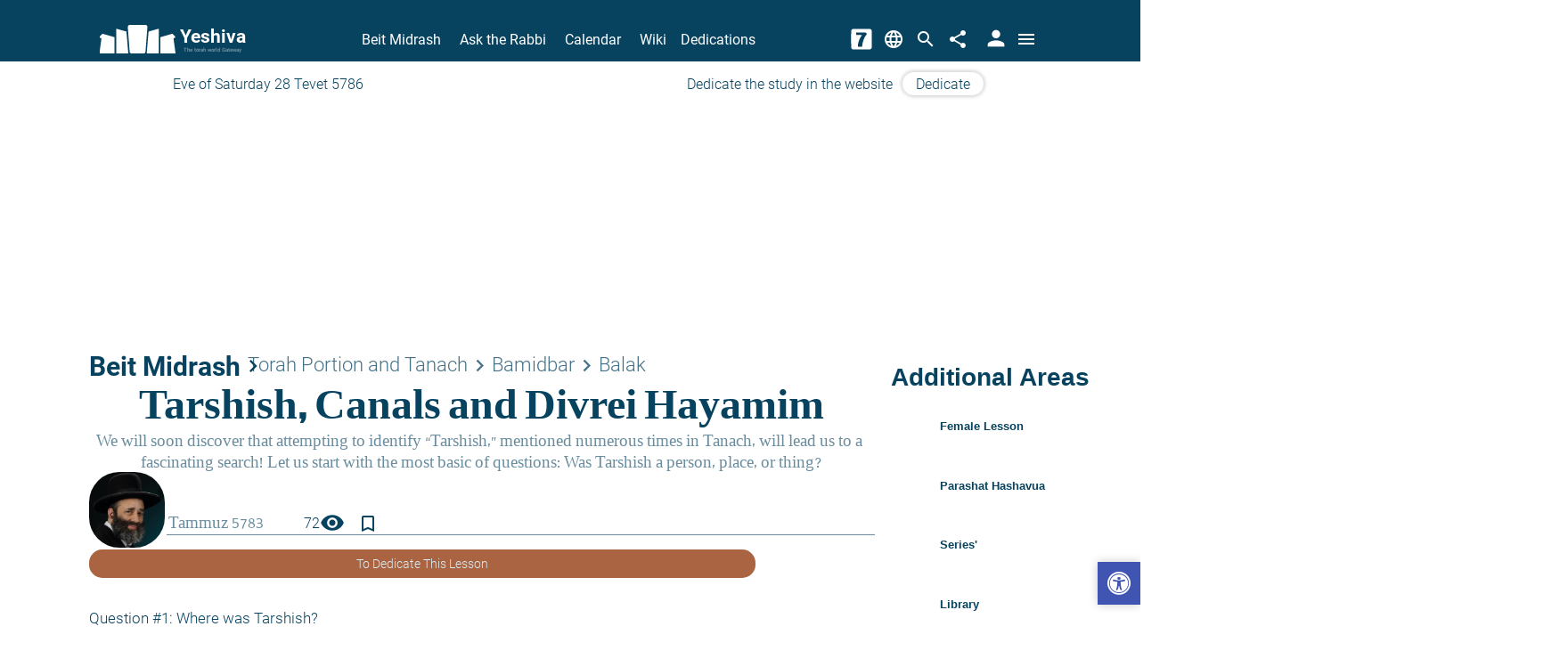

--- FILE ---
content_type: application/javascript
request_url: https://www.yeshiva.co/siteProjects/AngularApp/dist/client/runtime.2a02e4b7e766c695.js
body_size: 1179
content:
(()=>{"use strict";var e,g={},v={};function r(e){var n=v[e];if(void 0!==n)return n.exports;var t=v[e]={id:e,loaded:!1,exports:{}};return g[e].call(t.exports,t,t.exports,r),t.loaded=!0,t.exports}r.m=g,e=[],r.O=(n,t,f,i)=>{if(!t){var a=1/0;for(o=0;o<e.length;o++){for(var[t,f,i]=e[o],l=!0,d=0;d<t.length;d++)(!1&i||a>=i)&&Object.keys(r.O).every(b=>r.O[b](t[d]))?t.splice(d--,1):(l=!1,i<a&&(a=i));if(l){e.splice(o--,1);var s=f();void 0!==s&&(n=s)}}return n}i=i||0;for(var o=e.length;o>0&&e[o-1][2]>i;o--)e[o]=e[o-1];e[o]=[t,f,i]},r.n=e=>{var n=e&&e.__esModule?()=>e.default:()=>e;return r.d(n,{a:n}),n},(()=>{var n,e=Object.getPrototypeOf?t=>Object.getPrototypeOf(t):t=>t.__proto__;r.t=function(t,f){if(1&f&&(t=this(t)),8&f||"object"==typeof t&&t&&(4&f&&t.__esModule||16&f&&"function"==typeof t.then))return t;var i=Object.create(null);r.r(i);var o={};n=n||[null,e({}),e([]),e(e)];for(var a=2&f&&t;("object"==typeof a||"function"==typeof a)&&!~n.indexOf(a);a=e(a))Object.getOwnPropertyNames(a).forEach(l=>o[l]=()=>t[l]);return o.default=()=>t,r.d(i,o),i}})(),r.d=(e,n)=>{for(var t in n)r.o(n,t)&&!r.o(e,t)&&Object.defineProperty(e,t,{enumerable:!0,get:n[t]})},r.f={},r.e=e=>Promise.all(Object.keys(r.f).reduce((n,t)=>(r.f[t](e,n),n),[])),r.u=e=>e+"."+{109:"84e786c226121f45",160:"a26035e58ed95f93",269:"0a2e5a2e890d5b54",275:"226d8d66fd3f3cfc",321:"a36c35aa7e803d28",325:"e364975fcb245fdf",368:"c47daaad7b19f0e0",379:"5b9b6aa49aeccca7",453:"39ce287b562ceff2",628:"59626fe132e94df8",632:"8a8ff8a2ea922b6c",675:"15b1530d2f47162c",718:"291fed7077a67149",803:"3d093e3960be2017",837:"25e1be9b236f9ae7",867:"47c27f4af9c4e5e4",883:"519b26950e9f7cd5",992:"1fbd6cbb6d78659d",997:"9e8deeb1da8054ac"}[e]+".js",r.miniCssF=e=>{},r.hmd=e=>((e=Object.create(e)).children||(e.children=[]),Object.defineProperty(e,"exports",{enumerable:!0,set:()=>{throw new Error("ES Modules may not assign module.exports or exports.*, Use ESM export syntax, instead: "+e.id)}}),e),r.o=(e,n)=>Object.prototype.hasOwnProperty.call(e,n),(()=>{var e={},n="AngularApp:";r.l=(t,f,i,o)=>{if(e[t])e[t].push(f);else{var a,l;if(void 0!==i)for(var d=document.getElementsByTagName("script"),s=0;s<d.length;s++){var c=d[s];if(c.getAttribute("src")==t||c.getAttribute("data-webpack")==n+i){a=c;break}}a||(l=!0,(a=document.createElement("script")).type="module",a.charset="utf-8",a.timeout=120,r.nc&&a.setAttribute("nonce",r.nc),a.setAttribute("data-webpack",n+i),a.src=r.tu(t)),e[t]=[f];var p=(y,b)=>{a.onerror=a.onload=null,clearTimeout(u);var h=e[t];if(delete e[t],a.parentNode&&a.parentNode.removeChild(a),h&&h.forEach(_=>_(b)),y)return y(b)},u=setTimeout(p.bind(null,void 0,{type:"timeout",target:a}),12e4);a.onerror=p.bind(null,a.onerror),a.onload=p.bind(null,a.onload),l&&document.head.appendChild(a)}}})(),r.r=e=>{typeof Symbol<"u"&&Symbol.toStringTag&&Object.defineProperty(e,Symbol.toStringTag,{value:"Module"}),Object.defineProperty(e,"__esModule",{value:!0})},(()=>{var e;r.tt=()=>(void 0===e&&(e={createScriptURL:n=>n},typeof trustedTypes<"u"&&trustedTypes.createPolicy&&(e=trustedTypes.createPolicy("angular#bundler",e))),e)})(),r.tu=e=>r.tt().createScriptURL(e),r.p="/siteProjects/AngularApp/dist/client/",(()=>{var e={121:0};r.f.j=(f,i)=>{var o=r.o(e,f)?e[f]:void 0;if(0!==o)if(o)i.push(o[2]);else if(121!=f){var a=new Promise((c,p)=>o=e[f]=[c,p]);i.push(o[2]=a);var l=r.p+r.u(f),d=new Error;r.l(l,c=>{if(r.o(e,f)&&(0!==(o=e[f])&&(e[f]=void 0),o)){var p=c&&("load"===c.type?"missing":c.type),u=c&&c.target&&c.target.src;d.message="Loading chunk "+f+" failed.\n("+p+": "+u+")",d.name="ChunkLoadError",d.type=p,d.request=u,o[1](d)}},"chunk-"+f,f)}else e[f]=0},r.O.j=f=>0===e[f];var n=(f,i)=>{var d,s,[o,a,l]=i,c=0;if(o.some(u=>0!==e[u])){for(d in a)r.o(a,d)&&(r.m[d]=a[d]);if(l)var p=l(r)}for(f&&f(i);c<o.length;c++)r.o(e,s=o[c])&&e[s]&&e[s][0](),e[s]=0;return r.O(p)},t=self.webpackChunkAngularApp=self.webpackChunkAngularApp||[];t.forEach(n.bind(null,0)),t.push=n.bind(null,t.push.bind(t))})()})();
//# sourceMappingURL=runtime.2a02e4b7e766c695.js.map

--- FILE ---
content_type: application/javascript
request_url: https://www.yeshiva.co/siteProjects/AngularApp/dist/client/main.85acb4265508ca4a.js
body_size: 178112
content:
globalThis.$localize=Object.assign(globalThis.$localize || {},{locale:"en"});
"use strict";(function(global,_global$ng,_global$ng2,_global$ng2$common,_global$ng$common,_global$ng$common$loc){(_global$ng=global.ng)!==null&&_global$ng!==void 0?_global$ng:global.ng={};(_global$ng2$common=(_global$ng2=global.ng).common)!==null&&_global$ng2$common!==void 0?_global$ng2$common:_global$ng2.common={};(_global$ng$common$loc=(_global$ng$common=global.ng.common).locales)!==null&&_global$ng$common$loc!==void 0?_global$ng$common$loc:_global$ng$common.locales={};const u=undefined;function plural(val){const n=val,i=Math.floor(Math.abs(val)),v=val.toString().replace(/^[^.]*\.?/,"").length;if(i===1&&v===0)return 1;return 5}global.ng.common.locales["en"]=["en",[["a","p"],["AM","PM"]],[["AM","PM"]],[["S","M","T","W","T","F","S"],["Sun","Mon","Tue","Wed","Thu","Fri","Sat"],["Sunday","Monday","Tuesday","Wednesday","Thursday","Friday","Saturday"],["Su","Mo","Tu","We","Th","Fr","Sa"]],u,[["J","F","M","A","M","J","J","A","S","O","N","D"],["Jan","Feb","Mar","Apr","May","Jun","Jul","Aug","Sep","Oct","Nov","Dec"],["January","February","March","April","May","June","July","August","September","October","November","December"]],u,[["B","A"],["BC","AD"],["Before Christ","Anno Domini"]],0,[6,0],["M/d/yy","MMM d, y","MMMM d, y","EEEE, MMMM d, y"],["h:mm a","h:mm:ss a","h:mm:ss a z","h:mm:ss a zzzz"],["{1}, {0}",u,"{1} 'at' {0}",u],[".",",",";","%","+","-","E","\xD7","\u2030","\u221E","NaN",":"],["#,##0.###","#,##0%","\xA4#,##0.00","#E0"],"USD","$","US Dollar",{},"ltr",plural,[[["mi","n","in the morning","in the afternoon","in the evening","at night"],["midnight","noon","in the morning","in the afternoon","in the evening","at night"],u],[["midnight","noon","morning","afternoon","evening","night"],u,u],["00:00","12:00",["06:00","12:00"],["12:00","18:00"],["18:00","21:00"],["21:00","06:00"]]]]})(globalThis);;
"use strict";(self.webpackChunkAngularApp=self.webpackChunkAngularApp||[]).push([[792],{16:(ie,B,i)=>{i.d(B,{h:()=>R,q:()=>P});var m=i(7988),n=i(396),e=i(188),p=i(1856),u=i(3782),f=i(5840),r=i(1082),c=i(5117),_=i(1502),A=i(5536),D=i(523),s=i(9291),h=i(4451);let P=(()=>{class T{http=(0,m.WQX)(n.Qq);_urlAddress=(0,m.WQX)(s.vl);_router=(0,m.WQX)(h.Ix);siteHeader$;constructor(){this._isMainMenuOpen$=new A.t(!1)}ngOnDestroy(){this._isMainMenuOpen$&&this._isMainMenuOpen$.unsubscribe(),this._headerMode$&&this._headerMode$.unsubscribe(),this._heightHeaderSticky$&&this._heightHeaderSticky$.unsubscribe()}siteHeaderDataUrl=e.S.apiPath("siteheader");getHeaderData(){return this.siteHeader$||(this.siteHeader$=this.http.get(this.siteHeaderDataUrl).pipe((0,f.t)(),(0,u.$)())),this.siteHeader$}_headerMode$=new _.B;getHeaderMode$(){return this._headerMode$.asObservable().pipe((0,p.p)(d=>void 0!==d))}setHeaderMode$(d){this._headerMode$.next(d)}getHeaderMode(d=this._urlAddress.getActiveLocation(),b,M=!0){let C;return C=this._urlAddress.isDedicationDatePicker?R.Iframe:M?b?d===s.iv.Main||b.startsWith(s.BX.Exams)||[s.BX.Home,s.BX.Category,s.BX.Article,s.BX.Search,s.BX.ShabbatTimes,s.BX.TimesTable,s.BX.Contact,s.BX.Series].includes(b)?R.Transparent:R.Inner:d===s.iv.Main||this._urlAddress.contentAreaRoutes.includes(this._urlAddress.rootAngularUrl)||this._router.url.includes(s.BX.Category)||this._router.url.includes(s.BX.Article)||this._router.url.includes(s.BX.Search)||this._router.url.includes(s.BX.Contact)||this._router.url.includes(s.BX.ShabbatTimes)||this._router.url.includes(s.BX.TimesTable)||this._router.url.includes(s.BX.Series)?R.Transparent:R.Inner:R.Scroll,C}_heightHeaderSticky$=new _.B;getHeightHeaderSticky(){return this._heightHeaderSticky$.asObservable()}setHeightHeaderSticky(d){this._heightHeaderSticky$.next(d)}_isMainMenuOpen$;getIsMainMenuOpen(){return this._isMainMenuOpen$.asObservable()}setIsMainMenuOpen(d){this._isMainMenuOpen$.next(d)}getLogoSvg(){return this.getHeaderData().pipe((0,c.s)(1),(0,r.n)(d=>{if(d.SiteLogo){let b=e.S.apiPath(d.SiteLogo,"","");return this.http.get(b,{responseType:"text"})}return D.w}))}getEmptyDailyDonor(){return "Dedicate the study in the website"}static \u0275fac=function(b){return new(b||T)};static \u0275prov=m.jDH({token:T,factory:T.\u0275fac})}return T})();var R=function(T){return T.Inner="inner-mode",T.Transparent="transparent-mode",T.Scroll="scroll-mode",T.Iframe="iframe",T}(R||{})},149:(ie,B,i)=>{i.d(B,{X:()=>M});var m=i(7988),n=i(4785),e=i(8359),p=i(7606),u=i(9042),f=i(3606),r=i(3051),c=i(997),_=i(5041);const A=C=>["/test",C],D=C=>({isCode:C}),s=C=>({inSearchBox:C});function h(C,v){if(1&C&&(p.j41(0,"p",16),p.EFF(1),p.k0s()),2&C){const y=p.XpG(3);p.R7$(),p.SpI("",(null==y.exam?null:y.exam.average)-(null==y.exam?null:y.exam.average)%1,"%")}}function P(C,v){if(1&C&&(p.qex(0),p.j41(1,"section",11)(2,"div",12),p.nrm(3,"div",13)(4,"mat-progress-spinner",14,2),p.k0s(),p.DNE(6,h,2,1,"p",15),p.k0s(),p.bVm()),2&C){const y=p.XpG(2);p.R7$(2),p.Y8G("matTooltip",y.tryImproveAverage),p.R7$(2),p.Y8G("value",null==y.exam?null:y.exam.average)("strokeWidth",7),p.R7$(2),p.Y8G("ngIf",null==y.exam?null:y.exam.average)}}function R(C,v){if(1&C&&(p.qex(0),p.DNE(1,P,7,4,"ng-container",5),p.bVm()),2&C){const y=p.XpG(),E=p.sdS(4);p.R7$(),p.Y8G("ngIf",!y.userScores)("ngIfElse",E)}}function T(C,v){if(1&C&&(p.j41(0,"mat-icon"),p.EFF(1),p.k0s()),2&C){const y=p.XpG(2);p.HbH((null==y.exam?null:y.exam.userScore)>65?"goodGradeIcon":"badGradeIcon"),p.R7$(),p.JRh((null==y.exam?null:y.exam.userScore)>65?"check":"close")}}function g(C,v){if(1&C&&(p.j41(0,"section",11)(1,"div",17)(2,"div",18),p.nVh(3,T,2,3,"mat-icon",19),p.k0s(),p.nrm(4,"mat-progress-spinner",20,2),p.k0s(),p.j41(6,"p",21),p.EFF(7),p.k0s()()),2&C){const y=p.XpG();p.R7$(3),p.vxM(null!=y.exam&&y.exam.userScore?3:-1),p.R7$(),p.HbH(((null==y.exam?null:y.exam.userScore)??0)>65?"goodGrade":"badGrade"),p.Y8G("value",null==y.exam?null:y.exam.userScore)("strokeWidth",5),p.R7$(3),p.SpI("",null==y.exam?null:y.exam.userScore,"%")}}function d(C,v){if(1&C&&(p.j41(0,"section",22)(1,"div",23),p.nrm(2,"img",24),p.k0s(),p.j41(3,"p",25),p.EFF(4,"\u05de\u05d1\u05d7\u05df \u05e4\u05ea\u05d5\u05d7"),p.k0s()()),2&C){const y=p.XpG();p.R7$(2),p.Y8G("src",y.i18n.svgAssetsFullPathAutoLang("open_exam.svg"),p.B4B)}}function b(C,v){if(1&C&&(p.j41(0,"p",26),p.EFF(1),p.k0s()),2&C){const y=p.XpG();p.R7$(),p.JRh(y.date)}}let M=(()=>{class C{i18n=(0,m.WQX)(n.W);_calendarService=(0,m.WQX)(e.IE);date="";tryImproveAverage="Average grades so far, try to improve the average!";_exam;set exam(y){y&&(this._exam=y,this._exam.finishDate&&(this.date=this._calendarService.getHebDateString(new Date(this._exam.finishDate))))}get exam(){return this._exam}teacherCreate=!1;inSearchBox=!1;userScores=!1;static \u0275fac=function(E){return new(E||C)};static \u0275cmp=p.VBU({type:C,selectors:[["exam-preview"]],inputs:{exam:"exam",teacherCreate:"teacherCreate",inSearchBox:"inSearchBox",userScores:"userScores"},standalone:!1,decls:17,vars:16,consts:[["gradeOfUser",""],["openExam",""],["spinner",""],[3,"routerLink","target"],[1,"exam-preview","flex","a-center",3,"ngClass"],[4,"ngIf","ngIfElse"],[1,"exam-name",3,"ngClass"],[1,"title","text"],[1,"mekorot","text",3,"innerHTML"],["class","last-date text",4,"ngIf"],[1,"click-exam","flex"],[1,"exam-grade","flex","col","a-center","wrap"],["matTooltipClass","tooltip",1,"relative",3,"matTooltip"],[1,"spinner-background"],["mode","determinate","diameter","46",1,"averageSpinner",3,"value","strokeWidth"],["class","text-average",4,"ngIf"],[1,"text-average"],[1,"relative"],[1,"spinner-background-user"],[3,"class"],["mode","determinate","diameter","46",3,"value","strokeWidth"],[1,"text-grade"],[1,"exam-open","flex","col","a-center","wrap"],[1,"flex","a-center","j-center","circle"],["loading","lazy","alt","\u05de\u05d1\u05d7\u05df \u05e4\u05ea\u05d5\u05d7","width","24px",1,"indicate",3,"src"],[1,"text-open"],[1,"last-date","text"]],template:function(E,j){if(1&E&&(p.j41(0,"a",3)(1,"section",4),p.DNE(2,R,2,2,"ng-container",5)(3,g,8,6,"ng-template",null,0,p.C5r)(5,d,5,1,"ng-template",null,1,p.C5r),p.j41(7,"section",6)(8,"h3",7),p.EFF(9),p.k0s(),p.nrm(10,"p",8),p.DNE(11,b,2,1,"p",9),p.k0s(),p.j41(12,"section",10)(13,"mat-icon"),p.EFF(14,"arrow_back_ios"),p.k0s(),p.j41(15,"mat-icon"),p.EFF(16,"arrow_back_ios"),p.k0s()()()()),2&E){let w;const $=p.sdS(6);p.Y8G("target",p.mNQ(j.userScores?"_blank":"_self"))("routerLink",p.eq3(10,A,null==j.exam?null:j.exam.id)),p.R7$(),p.Y8G("ngClass",p.eq3(12,D,j.teacherCreate)),p.R7$(),p.Y8G("ngIf",null==j.exam?null:j.exam.american)("ngIfElse",$),p.R7$(5),p.Y8G("ngClass",p.eq3(14,s,j.inSearchBox)),p.R7$(2),p.JRh(null==j.exam?null:j.exam.title),p.R7$(),p.Y8G("innerHTML",null!=j.exam&&null!=j.exam.mekorot&&j.exam.mekorot.includes("http")?"":null==j.exam||null==j.exam.mekorot||null==(w=j.exam.mekorot.split("<br>"))?null:w[0],p.npT),p.R7$(),p.Y8G("ngIf",null==j.exam?null:j.exam.finishDate)}},dependencies:[u.YU,u.bT,f.Wk,r.An,c.oV,_.LG],styles:[".exam-preview[_ngcontent-%COMP%]{height:100px;width:360px;padding:10px;background:transparent linear-gradient(262deg,#308dd4,#00457a) 0% 0% no-repeat padding-box;color:#fff;margin:8px auto;border-radius:15px}.exam-preview.isCode[_ngcontent-%COMP%]{background:transparent linear-gradient(262deg,#d430c9,#630e5e) 0% 0% no-repeat padding-box;border:5px solid #ffffff;padding:15px}@media (max-width : 819.999px){.exam-preview[_ngcontent-%COMP%]{width:95vw}}.exam-preview[_ngcontent-%COMP%]:hover{opacity:.9}  .averageSpinner.mat-progress-spinner circle{stroke:#ffffffe6!important}  .goodGrade.mat-progress-spinner circle{stroke:#00913a!important}  .badGrade.mat-progress-spinner circle{stroke:red!important}.goodGradeIcon[_ngcontent-%COMP%]{color:#00913a}.badGradeIcon[_ngcontent-%COMP%]{color:#c43737}.goodGradeIcon[_ngcontent-%COMP%], .badGradeIcon[_ngcontent-%COMP%]{position:absolute;top:50%;left:50%;transform:translate(-50%,-50%);font-weight:700;font-size:1.5em}.text-average[_ngcontent-%COMP%], .text-grade[_ngcontent-%COMP%]{margin:.5px}.text-open[_ngcontent-%COMP%]{font-size:.8em;margin-block:4px}.spinner-background[_ngcontent-%COMP%]{position:absolute;width:44px;height:44px;border:5px solid rgba(255,255,255,.459);border-radius:50%;top:50%;left:50%;transform:translate(-50%,-50%)}.exam-grade[_ngcontent-%COMP%]:hover   .spinner-background[_ngcontent-%COMP%]{width:46px;height:46px;border:5px solid rgba(255,255,255,.2)}  .mat-tooltip.tooltip{font-size:1em;font-family:FbTypoPas!important}.spinner-background-user[_ngcontent-%COMP%]{position:absolute;width:45px;height:45px;background-color:#fff;border-radius:50%}.circle[_ngcontent-%COMP%]{background-color:#fff;border-radius:50%;width:44px;height:44px}.exam-name[_ngcontent-%COMP%]{width:70%;margin-inline-start:5%}.exam-name[_ngcontent-%COMP%]   .text[_ngcontent-%COMP%]{margin:0}.exam-name[_ngcontent-%COMP%]   .title[_ngcontent-%COMP%]{font-size:1.55em;font-weight:600;line-height:.9}.exam-name[_ngcontent-%COMP%]   .mekorot[_ngcontent-%COMP%]{font-size:1.15em;line-height:.9}.exam-name[_ngcontent-%COMP%]   .last-date[_ngcontent-%COMP%]{font-size:.8em;color:#fffc}.exam-name.inSearchBox[_ngcontent-%COMP%]   .title[_ngcontent-%COMP%]{font-size:1.45em}.exam-name.inSearchBox[_ngcontent-%COMP%]   .mekorot[_ngcontent-%COMP%]{font-size:1.05em;line-height:.8}.click-exam[_ngcontent-%COMP%]   mat-icon[_ngcontent-%COMP%]{margin-inline-start:-14px;color:#fffc}"]})}return C})()},188:(ie,B,i)=>{i.d(B,{S:()=>f});var m=i(5312),n=i(9771),e=i(1701),p=i(7988),u=i(7606);class f{static projectPath="siteProjects/AngularApp";static NumberOfLessonsInPage=40;static DEFAULT_PICTURES_PATH="/SiteProjects/YeshivaModels/Handlers/InternalFiles.ashx?act=pictures&f=";static isHMR=!1;static partialViewsPath(c){return"../Partial/"+c}static stylePath(c){return"../"+this.projectPath+"/content/"+c}static htmlPath(c){return"/"+this.projectPath+"/Views/AngularTemplates/"+c}static NAVIGATIONS_SUM="navigationSum";static _isServer=!1;static _singeltoneFlag;static get isServer(){return this._isServer}static set isServer(c){this._singeltoneFlag||(this._isServer=c,this._singeltoneFlag=!0)}static AndroidApp=!f.isServer&&typeof Android<"u"&&null!=Android;static get isDevelopment(){return!m.c.production}static warehousePath(c,_){return m.c.production?this.getClientDomain(_)+"/warehouse/"+c:"//"+document.location.hostname+":"+m.c.warehouse.port+"/warehouse/"+c}static apiPath(c,_="",A="/api/"){return""!==_&&"/"!==_[0]&&(_="/"+_),this.isServer?n.D.createHost(m.c.api.protocol,m.c.api.domain,m.c.api.port)+_+A+c:_+A+c}static setTimeoutIsNotServer(c,_=0){return this.isServer||_<=0?null:setTimeout(()=>{c()},_)}static scrollToIsNotServer(c){this.isServer||window.scrollTo(c)}static scrollListIsNotServer(c,_){this.isServer||(c.scrollTop=_.offsetTop-c.offsetTop)}static userApiPath(c){return"/Users/"+c}static mediaPath(c="yeshiva"){return n.D.createHost(m.c.video.protocol,m.c.video.domain,m.c.video.port)+`/v/${c}/`}static otherLanguageHost(c){const A="heb"===c;return(m.c.production?"https":"http")+"://"+(m.c.production?A?"www.yeshiva.co":"www.yeshiva.org.il":A?"en.local":"he.local")}static picPath(c=f.DEFAULT_PICTURES_PATH){let _=n.D.createHost(m.c.pic.protocol,m.c.pic.domain,m.c.pic.port);return(!c||""===c||"/"!==c[0])&&(_="/"+_),_+c}static assetsPath(c="he",_=!1){if(this.isServer){let A="";return A+=m.c.production?this.getClientDomain(c):n.D.createHost(m.c.assets.protocol,m.c.assets.domain,m.c.assets.port),_?A+"/":A+"/"+this.projectPath+`/dist/client/${c}/assets/`}return _?"/":"/"+this.projectPath+`/dist/client/${c}/assets/`}static svgAssetsFullPath(c="he"){return this.assetsPath(c)+"svg/"}static imgNotAngularAssetsFullPath(c="he"){return this.assetsPath(c,!0)+"content/images/"}static areaPath(){return"ask"===document.location.pathname.split("/")[1]?"ask":"midrash"}static categoryLink(c){return"/"+this.areaPath()+"/category/"+c}static categoryLinkbyType(c,_=e.i.YeshivaModels.BE.EntityType.MIDRASH_CATEGORY){let A;switch(_){case e.i.YeshivaModels.BE.EntityType.MIDRASH_CATEGORY:A="/midrash/";break;case e.i.YeshivaModels.BE.EntityType.ASK_CATEGORY:A="/ask/";break;default:A=""}return A+"category/"+c}static lessonLink(c,_=e.i.YeshivaModels.BE.EntityType.SHIUR){let A;switch(_){case e.i.YeshivaModels.BE.EntityType.SHIUR:A="/midrash/";break;case e.i.YeshivaModels.BE.EntityType.QUESTION:A="/ask/";break;default:A=""}return A+=c,A}static lessonLinkEntity(c){return this.lessonLink(c.Id,c.Type)}static rabbiLink(c){return`/rabbi/${c}`}static tagLink(c){return this.isServer?"/tags/"+c:"//"+document.location.host+"/tags/"+c}static articleLink(c){return this.isServer?"/article/"+c:"//"+document.location.host+"/article/"+c}static getClientDomain(c){return"heb"===c||"he"===c?"https://www.yeshiva.org.il":"https://www.yeshiva.co"}static translateBigImageSize(c){return c.replace("V1-","V5-")}static stringToBoolean(c){return!("false"===c||"False"===c||"off"===c||""===c||"0"===c||void 0===c)}static jsonToForm(c){let _=new FormData;return Object.keys(c).forEach(A=>{_.append(A,c[A])}),_}static \u0275fac=function(_){return new(_||f)};static \u0275mod=u.$C({type:f});static \u0275inj=p.G2t({})}},236:(ie,B,i)=>{i.d(B,{u:()=>A});var m=i(396),n=i(7988),e=i(4199),p=i(2874),u=i(16),f=i(7606),r=i(9042);function c(D,s){if(1&D&&(f.qex(0),n.qSk(),f.nrm(1,"svg",3),f.bVm()),2&D){const h=f.XpG();f.R7$(),f.Y8G("outerHTML",h.customSvg,f.npT)}}function _(D,s){1&D&&(n.qSk(),f.j41(0,"svg",4)(1,"g"),f.nrm(2,"path",5),f.k0s(),f.nrm(3,"path",6)(4,"path",7),f.j41(5,"g"),f.nrm(6,"path",8),f.k0s(),f.nrm(7,"path",9),f.k0s())}let A=(()=>{class D{http=(0,n.WQX)(m.Qq);sanitizer=(0,n.WQX)(e.up);_siteHeaderService=(0,n.WQX)(u.q);errorService=(0,n.WQX)(p.b);customLogo=!1;customSvg="";ngOnInit(){this.customLogo&&this._siteHeaderService.getLogoSvg().subscribe({next:h=>{h&&(this.customSvg=this.sanitizer.bypassSecurityTrustHtml(h))},error:h=>{this.errorService.log(h)}})}static \u0275fac=function(P){return new(P||D)};static \u0275cmp=f.VBU({type:D,selectors:[["yeshiva-logo"]],inputs:{customLogo:"customLogo"},standalone:!1,decls:4,vars:2,consts:[["defulteLogo",""],[1,"logo-container","flex","col","a-center"],[4,"ngIf","ngIfElse"],[1,"logo-container",3,"outerHTML"],["x","0px","y","0px","viewBox","0 0 131.7 49.9",1,"icon-avg"],["fill","currentColor","d","M128.3,24.6c-0.1-0.9,0.6-1.8,1.5-1.8l0,0c1.3,0,2-1.7,1.1-2.7l-4.2-4.5c-0.1-0.1-0.3-0.2-0.6-0.1l-20.2,5.8\n    c-0.2,0.1-0.4,0.3-0.4,0.6v27.3c0,0.3,0.2,0.7,0.6,0.7h25c0.3,0,0.7-0.3,0.6-0.7L128.3,24.6z"],["fill","currentColor","d","M102.7,49.2V7.6c0-0.6-0.4-0.9-1-0.8l-16.3,4.6c-0.3,0.1-0.6,0.3-0.6,0.7L81.7,49c0,0.4,0.3,0.9,0.8,0.9h19.4\n    C102.3,50,102.7,49.5,102.7,49.2z"],["fill","currentColor","d","M55.5,50c0,0-3.6,0-3.6-3.7L48.7,3.7c0,0,0-3.7,3.6-3.7h26.9c0,0,3.6,0,3.6,3.7l-3.2,42.5c0,0,0,3.7-3.6,3.7\n    L55.5,50z"],["fill","currentColor","d","M2.8,24.6c0.1-0.9-0.6-1.8-1.5-1.8l0,0c-1.3,0-2-1.7-1.1-2.7l4.2-4.5c0.1-0.1,0.3-0.2,0.6-0.1l20.2,5.8\n    c0.2,0.1,0.4,0.3,0.4,0.6v27.3c0,0.3-0.2,0.7-0.6,0.7H0c-0.3,0-0.7-0.3-0.6-0.7L2.8,24.6z"],["fill","currentColor","d","M28.5,49.2V7.6c0-0.6,0.4-0.9,1-0.8l16.3,4.6c0.3,0.1,0.6,0.3,0.6,0.7L49.5,49c0,0.4-0.3,0.9-0.8,0.9H29.3\n    C28.8,50,28.5,49.5,28.5,49.2z"]],template:function(P,R){if(1&P&&(f.j41(0,"section",1),f.DNE(1,c,2,1,"ng-container",2)(2,_,8,0,"ng-template",null,0,f.C5r),f.k0s()),2&P){const T=f.sdS(3);f.R7$(),f.Y8G("ngIf",R.customSvg)("ngIfElse",T)}},dependencies:[r.bT],styles:[".logo-container[_ngcontent-%COMP%]{color:var(--logo-yeshiva-color, hsl(var(--curr-hue), 87%, 20%));transition:width .3s}@media (min-width : 820px) and (max-width : 1079.999px){.logo-container[_ngcontent-%COMP%]{width:var(--logo-yeshiva-size, 70px)}}@media (min-width : 1080px){.logo-container[_ngcontent-%COMP%]{width:var(--logo-yeshiva-size, 85px)}}@media print{.logo-container[_ngcontent-%COMP%]{width:60px}}.logo-container[_ngcontent-%COMP%]     *{color:var(--logo-yeshiva-color, hsl(var(--curr-hue), 87%, 20%))}svg[_ngcontent-%COMP%]{z-index:1}h1.loader[_ngcontent-%COMP%]{animation:slide-down 1.2s linear infinite,opacity 1.2s ease-in infinite;font-size:2.9375rem;font-weight:600}"]})}return D})()},250:(ie,B,i)=>{i.d(B,{s:()=>$a});var m=i(9771),n=i(7988),e=i(7606),p=i(9042),u=i(8015),f=i(4509);function r(o,x){if(1&o){const t=e.RV6();e.j41(0,"div",4)(1,"button",5),e.bIt("click",function(){n.eBV(t);const a=e.XpG();return n.Njj(a.toggleEditor())}),e.EFF(2,"\u05ea\u05e6\u05d5\u05d2\u05d4 \u05de\u05e7\u05d3\u05d9\u05de\u05d4"),e.k0s(),e.j41(3,"button",5),e.bIt("click",function(){n.eBV(t);const a=e.XpG();return n.Njj(a.elRef.nativeElement.remove())}),e.EFF(4,"\u05d4\u05e1\u05e8\u05ea \u05d4\u05d8\u05de\u05e2\u05d4"),e.k0s(),e.j41(5,"div")(6,"label"),e.EFF(7,"\u05e9\u05dd \u05e7\u05d5\u05d1\u05e5: "),e.k0s(),e.j41(8,"input",6),e.mxI("ngModelChange",function(a){n.eBV(t);const O=e.XpG();return e.DH7(O.pdf_url,a)||(O.pdf_url=a),n.Njj(a)}),e.bIt("keyup",function(){n.eBV(t);const a=e.XpG();return n.Njj(a.updateInput(a.pdf_url,"pdf_url"))}),e.k0s()(),e.j41(9,"div")(10,"label"),e.EFF(11,"\u05d8\u05e7\u05e1\u05d8 \u05e9\u05dc \u05dc\u05d9\u05e0\u05e7 \u05d4\u05e7\u05d5\u05d1\u05e5: "),e.k0s(),e.j41(12,"input",6),e.mxI("ngModelChange",function(a){n.eBV(t);const O=e.XpG();return e.DH7(O.pdf_link_text,a)||(O.pdf_link_text=a),n.Njj(a)}),e.bIt("keyup",function(){n.eBV(t);const a=e.XpG();return n.Njj(a.updateInput(a.pdf_link_text,"pdf_link_text"))}),e.k0s()()()}if(2&o){const t=e.XpG();e.R7$(8),e.R50("ngModel",t.pdf_url),e.R7$(4),e.R50("ngModel",t.pdf_link_text)}}function c(o,x){if(1&o){const t=e.RV6();e.j41(0,"button",5),e.bIt("click",function(){n.eBV(t);const a=e.XpG();return n.Njj(a.toggleEditor())}),e.EFF(1,"\u05e0\u05d9\u05d4\u05d5\u05dc \u05e7\u05d5\u05d1\u05e5"),e.k0s()}}function _(o,x){if(1&o&&e.nrm(0,"pdf-viewer-wrapper",7),2&o){const t=e.XpG();e.Y8G("pdf_link_text",t.pdf_link_text)("pdf_url",t.pdf_url)("pdf_link",t.pdf_link)("title",t.title)("is_preview_mode",t.is_preview_mode)("is_server",t.is_server)}}let A=(()=>{class o{elRef=(0,n.WQX)(e.aKT);constructor(){this.isEditMode=m.D.isContentManagement(),this.isPreviewEditMode=this.isEditMode}pdf_link_text="The attached PDF file";pdf_url;pdf_link;title;is_preview_mode;is_server;isEditMode;isPreviewEditMode=!0;toggleEditor(){this.isPreviewEditMode=!this.isPreviewEditMode}updateInput(t,l){m.D.updateInput(t,l,this.elRef)}static \u0275fac=function(l){return new(l||o)};static \u0275cmp=e.VBU({type:o,selectors:[["pdf-viewer-external"]],inputs:{pdf_link_text:"pdf_link_text",pdf_url:"pdf_url",pdf_link:"pdf_link",title:"title",is_preview_mode:"is_preview_mode",is_server:"is_server"},standalone:!1,decls:4,vars:5,consts:[["id","editor",2,"display","none"],["id","editorContainer",4,"ngIf"],[3,"click",4,"ngIf"],[3,"pdf_link_text","pdf_url","pdf_link","title","is_preview_mode","is_server",4,"ngIf"],["id","editorContainer"],[3,"click"],[3,"ngModelChange","keyup","ngModel"],[3,"pdf_link_text","pdf_url","pdf_link","title","is_preview_mode","is_server"]],template:function(l,a){1&l&&(e.j41(0,"div",0),e.DNE(1,r,13,2,"div",1)(2,c,2,0,"button",2),e.k0s(),e.DNE(3,_,1,6,"pdf-viewer-wrapper",3)),2&l&&(e.AVh("edit-mode",a.isEditMode),e.R7$(),e.Y8G("ngIf",!a.isPreviewEditMode),e.R7$(),e.Y8G("ngIf",a.isPreviewEditMode),e.R7$(),e.Y8G("ngIf",!a.isEditMode||a.isPreviewEditMode))},dependencies:[p.bT,u.me,u.BC,u.vS,f.b],styles:["[_nghost-%COMP%]{display:block!important;width:100%}#editor[_ngcontent-%COMP%]{width:100%}#editor.edit-mode[_ngcontent-%COMP%]{display:block!important;margin:40px}button[_ngcontent-%COMP%]{margin:5px}"]})}return o})();var D=i(4033),s=i(9004),h=i(4451),P=i(188),R=i(7407),T=i(5293),g=i(5312),d=i(1806),b=i(7435),M=i(9291),C=i(9796),v=i(5003),y=i(4785),E=i(7561),j=i(2874),w=i(543),$=i(2695),Y=i(1358),Q=i(9932),J=i(5117),ee=i(4743),ae=i(378),G=i(3051),pe=i(5041),N=i(2077),oe=i(6207),de=(i(6225),i(4199)),ce=i(3508),Ce=i(1701),V=i(5248),he=i(1762),X=i(3757),se=i(3606),k=i(997);function U(o,x){1&o&&(e.j41(0,"span",6),e.EFF(1," | "),e.k0s())}function te(o,x){if(1&o){const t=e.RV6();e.j41(0,"span",26),e.bIt("click",function(){n.eBV(t);const a=e.XpG(2);return n.Njj(a.addRabbiToFilter())}),e.j41(1,"mat-icon",27),e.EFF(2,"filter_list"),e.k0s()()}if(2&o){const t=e.XpG(2);e.R7$(),e.Y8G("matTooltip",e.mNQ(t.toolTipRabbi))}}function F(o,x){if(1&o){const t=e.RV6();e.j41(0,"div",28),e.bIt("click",function(){n.eBV(t);const a=e.XpG(2);return n.Njj(a.deleteLesson())}),e.j41(1,"mat-icon"),e.EFF(2),e.k0s()()}if(2&o){const t=e.XpG(2);e.HbH(e.VkB("",t.actionIcone(),"Icon flexIcon")),e.R7$(2),e.JRh(t.actionIcone())}}function re(o,x){if(1&o&&(e.j41(0,"div",29)(1,"mat-icon"),e.EFF(2),e.k0s()()),2&o){const t=e.XpG(2);e.R7$(2),e.JRh(t.typeIcone())}}function ue(o,x){1&o&&(e.j41(0,"a"),e.nrm(1,"mat-icon",30),e.k0s())}function fe(o,x){1&o&&(e.j41(0,"a"),e.nrm(1,"mat-icon",31),e.k0s())}function Te(o,x){1&o&&(e.j41(0,"a"),e.nrm(1,"mat-icon",32),e.k0s())}function Qe(o,x){if(1&o&&(e.j41(0,"a",13)(1,"span",33),e.EFF(2),e.k0s()()),2&o){const t=e.XpG(2);e.Y8G("target",t.user_mode?"_blank":void 0)("routerLink",t.globals.categoryLink(t.lesson.Category.Key)),e.R7$(2),e.JRh(t.lesson.Category.Value)}}function Et(o,x){if(1&o&&(e.j41(0,"a",13)(1,"span",33),e.EFF(2),e.k0s()()),2&o){const t=e.XpG(2);e.Y8G("target",t.user_mode?"_blank":void 0)("routerLink",t.globals.categoryLink(t.lesson.Category2.Key)),e.R7$(2),e.JRh(t.lesson.Category2.Value)}}function Ct(o,x){if(1&o&&(e.j41(0,"span",34),e.EFF(1),e.qex(2),e.pXf(3,0),e.bVm(),e.k0s()),2&o){const t=e.XpG(2);e.R7$(),e.SpI("",t.lesson.Length," ")}}function Dt(o,x){if(1&o&&(e.j41(0,"div",2),e.nrm(1,"div",3),e.j41(2,"div",4)(3,"div",5)(4,"span",6),e.EFF(5),e.k0s(),e.DNE(6,U,2,0,"span",7),e.j41(7,"a",8),e.EFF(8),e.k0s(),e.DNE(9,te,3,2,"span",9),e.k0s(),e.j41(10,"div",10),e.DNE(11,F,3,4,"div",11)(12,re,3,1,"div",12),e.j41(13,"a",13)(14,"div",14)(15,"div",15)(16,"span",16),e.EFF(17),e.k0s(),e.j41(18,"span",17)(19,"b"),e.EFF(20),e.k0s()()(),e.j41(21,"div",18),e.DNE(22,ue,2,0,"a",19)(23,fe,2,0,"a",19)(24,Te,2,0,"a",19),e.k0s()(),e.j41(25,"div",20),e.nrm(26,"span",21),e.k0s()(),e.j41(27,"div",22)(28,"div",23),e.DNE(29,Qe,3,3,"a",24)(30,Et,3,3,"a",24),e.k0s(),e.DNE(31,Ct,4,1,"span",25),e.k0s()()()()),2&o){const t=e.XpG();e.Y8G("@customRemoveTrigger",void 0),e.R7$(),e.xc7("background-image",t.getRabbiImageUrl()),e.R7$(4),e.JRh(t.lesson.HebrewDate),e.R7$(),e.Y8G("ngIf",t.lesson.HebrewDate&&t.lesson.Author),e.R7$(),e.Y8G("target",t.user_mode?"_blank":void 0)("routerLink",t.rabbiLink),e.R7$(),e.SpI("",t.lesson.Author.Value," "),e.R7$(),e.Y8G("ngIf",t.checkEmptyRabbis()),e.R7$(2),e.Y8G("ngIf",t.user_mode),e.R7$(),e.Y8G("ngIf",t.user_mode),e.R7$(),e.Y8G("target",t.user_mode?"_blank":void 0)("routerLink",t.globals.lessonLinkEntity(t.lesson)),e.R7$(4),e.SpI(" ",t.lesson.SubTitle," "),e.R7$(3),e.JRh(t.lesson.Title),e.R7$(2),e.Y8G("ngIf",t.lesson.Video),e.R7$(),e.Y8G("ngIf",t.lesson.Audio),e.R7$(),e.Y8G("ngIf","0"!==t.lesson.Content||t.lesson.PDF),e.R7$(2),e.Y8G("innerHTML",t.lesson.Synopsis,e.npT),e.R7$(3),e.Y8G("ngIf",t.lesson.Category.Value),e.R7$(),e.Y8G("ngIf",t.lesson.Category2.Value),e.R7$(),e.Y8G("ngIf",t.lesson.Video||t.lesson.Audio)}}let vt=(()=>{class o{sanitizer=(0,n.WQX)(de.up);lessonService=(0,n.WQX)(V.M,{optional:!0});generalFilterService=(0,n.WQX)(Y.r,{optional:!0});router=(0,n.WQX)(h.Ix);activatedRoute=(0,n.WQX)(h.nX);ravService=(0,n.WQX)(X.f);globals=P.S;constructor(){Array.isArray(this.lessonService)&&(this.lessonService=this.lessonService[0])}lesson;user_mode="";rabbiImage="";toolTipRabbi=" Show lessons of ";rabbiLink="";ngOnInit(){this.setOrigianlRabbiImage(),this._setRabbiLink(),this.toolTipRabbi+=this.lesson.Author.Value}_setRabbiLink(){var t=this;return(0,oe.A)(function*(){let l=t.ravService.getAreaPropertyByType(t.lesson.Type);t.rabbiLink=yield t.ravService.getRabbiLinkPublicIdByAraeId(t.lesson.Author.Key,l)})()}setOrigianlRabbiImage(){let l=this.globals.picPath(this.lesson.RabbiPicture.replace("/SiteProjects/YeshivaModels/Logic/Images/spriteRszRound.aspx?pic=R-","/images/rabanim/").replace("&v=","?v="));this.rabbiImage=this.sanitizer.bypassSecurityTrustStyle("url("+l+")")}_lastId=-1;getRabbiImageUrl(){return this._lastId!=this.lesson.Id&&(this.setOrigianlRabbiImage(),this._lastId=this.lesson.Id),this.rabbiImage}deleteLesson(){this.lessonService.DeleteContentview(this.lesson.Type,this.lesson.Id).then(()=>this.lesson=null)}typeIcone(){return this.lesson.Type===Ce.i.YeshivaModels.BE.EntityType.QUESTION?"question_answer":"school"}actionIcone(){return this.user_mode===he.Q.UserActionType.History?"delete":"star"}addRabbiToFilter(){this.globals.scrollToIsNotServer({top:60,left:0}),null==this.generalFilterService.getAppliedFilter()&&(this.generalFilterService.resetFilter(),this.generalFilterService.filterApplied=!0);var t=this.generalFilterService.getAppliedFilter();t.filtRabbis=[this.lesson.Author.Key],this.generalFilterService.setFilter(t),this.router.url.includes("filter")||this.router.url.includes("category")||this.router.navigate(["./filter"],{relativeTo:this.activatedRoute})}checkEmptyRabbis(){var t=!0,l=this.generalFilterService.getAppliedFilter();return null==l||0==l.filtRabbis.length||l.filtRabbis.forEach(a=>{a==this.lesson.RabbiId&&(t=!1)}),t}static \u0275fac=function(l){return new(l||o)};static \u0275cmp=e.VBU({type:o,selectors:[["lesson-short"]],inputs:{lesson:"lesson",user_mode:"user_mode"},standalone:!1,decls:1,vars:1,consts:()=>{let t;return t="min",[t,["class","lessonRow",4,"ngIf"],[1,"lessonRow"],[1,"ravPicCircleCol"],[1,"lessonDetailsCol"],[1,"lessonTimeDate"],[1,"lessonDate"],["class","lessonDate",4,"ngIf"],[1,"lessonDate",3,"target","routerLink"],["class","filtRabbi",3,"click",4,"ngIf"],[1,"lessonDetailsBox"],[3,"class","click",4,"ngIf"],["class","historyIcon",4,"ngIf"],[3,"target","routerLink"],[1,"lessonName","flex","bet"],[2,"display","grid"],[1,"subTitle"],[1,"title"],[1,"iconsSet"],[4,"ngIf"],[1,"lessonDescript"],[3,"innerHTML"],[1,"lessonTags"],[1,"tagsSet"],[3,"target","routerLink",4,"ngIf"],["class","tag duration",4,"ngIf"],[1,"filtRabbi",3,"click"],[1,"filterIcon",3,"matTooltip"],[3,"click"],[1,"historyIcon"],["svgIcon","video-color",1,"contentIcon"],["svgIcon","audio-color",1,"contentIcon"],["svgIcon","paper-color",1,"contentIcon"],[1,"tag"],[1,"tag","duration"]]},template:function(l,a){1&l&&e.DNE(0,Dt,32,22,"div",1),2&l&&e.Y8G("ngIf",a.lesson)},dependencies:[p.bT,se.Wk,G.An,k.oV],styles:[".lessonRow[_ngcontent-%COMP%]{display:inline-flex;width:100%;margin-top:20px}.ravPicCircleCol[_ngcontent-%COMP%]{width:60px;height:60px;flex-shrink:0;border-radius:50%;background-size:cover;background-position-x:center;background-position-y:center;border:3px solid #fafafa}.lessonDetailsCol[_ngcontent-%COMP%]{margin-inline-start:10px;width:90%}.lessonTimeDate[_ngcontent-%COMP%]{margin-bottom:5px}.lessonDetailsBox[_ngcontent-%COMP%]{background-color:#fff;box-shadow:0 0 6px #0003;padding:10px;position:relative}.lessonName[_ngcontent-%COMP%]{display:flex;margin-block-end:5px}.subTitle[_ngcontent-%COMP%]{color:#000}.title[_ngcontent-%COMP%]{font-size:1.2em}.lessonName[_ngcontent-%COMP%]   .iconsSet[_ngcontent-%COMP%]{position:relative;top:auto;flex-shrink:0;margin-inline-start:10px}.lessonName[_ngcontent-%COMP%]   .iconsSet[_ngcontent-%COMP%]   a[_ngcontent-%COMP%]{margin-inline-start:3px}.lessonDescript[_ngcontent-%COMP%]{white-space:pre-wrap}.lessonTags[_ngcontent-%COMP%]{margin-top:5px;display:flex;flex-wrap:nowrap;justify-content:space-between}.deleteIcon[_ngcontent-%COMP%]{color:#b23837}.starIcon[_ngcontent-%COMP%]{color:#fe0}.tag[_ngcontent-%COMP%]{border-style:solid;padding:3px 7px;border-width:1px;border-radius:10px;border-color:#2f92d8;color:#2f92d8;background-color:#fff;font-size:8pt!important;display:inline-table;flex-shrink:0;margin:1px}.duration[_ngcontent-%COMP%]{background-color:gray;color:#fff;border-color:gray}.iconsSet[_ngcontent-%COMP%]{font-size:12pt;position:absolute;top:5px}.contentIcon[_ngcontent-%COMP%]{width:15px!important;height:15px!important;color:#20689b;padding-left:3px}.tagsSet[_ngcontent-%COMP%]{color:#2f92d8;font-size:8pt;display:flex;flex-wrap:wrap}.tagsSet[_ngcontent-%COMP%]   .tag[_ngcontent-%COMP%]:hover{color:#fff;background-color:#2f92d8}.LangEN[_nghost-%COMP%]   .flexIcon[_ngcontent-%COMP%], .LangEN   [_nghost-%COMP%]   .flexIcon[_ngcontent-%COMP%]{float:right}.LangHE[_nghost-%COMP%]   .flexIcon[_ngcontent-%COMP%], .LangHE   [_nghost-%COMP%]   .flexIcon[_ngcontent-%COMP%]{float:left}.filterIcon[_ngcontent-%COMP%]{font-size:19px;margin-right:10px;vertical-align:sub}.historyIcon[_ngcontent-%COMP%]{margin:8px}.LangEN[_nghost-%COMP%]   .historyIcon[_ngcontent-%COMP%], .LangEN   [_nghost-%COMP%]   .historyIcon[_ngcontent-%COMP%]{float:left}.LangHE[_nghost-%COMP%]   .historyIcon[_ngcontent-%COMP%], .LangHE   [_nghost-%COMP%]   .historyIcon[_ngcontent-%COMP%]{float:right}"],data:{animation:[(0,ce.hZ)("customRemoveTrigger",[(0,ce.kY)(":leave",[(0,ce.i0)("1s",(0,ce.iF)({opacity:0}))])])]}})}return o})();const Pt=o=>({not_connected:o}),Je=o=>({duration:o,delay:0}),Ze=o=>({value:"",params:o});function Mt(o,x){if(1&o){const t=e.RV6();e.j41(0,"div",23)(1,"div",24)(2,"a",25),e.nrm(3,"mat-icon",26),e.j41(4,"span"),e.pXf(5,3),e.k0s()()(),e.j41(6,"div",27)(7,"p"),e.pXf(8,4),e.k0s()(),e.j41(9,"div",28),e.bIt("click",function(){n.eBV(t);const a=e.XpG();return n.Njj(a.login())}),e.nrm(10,"mat-icon",26),e.j41(11,"span"),e.pXf(12,5),e.k0s()()()}if(2&o){const t=e.XpG();e.Y8G("@enterAnimation",e.eq3(5,Ze,e.eq3(3,Je,t.animationDuration)))("@leave",void 0),e.R7$(12),e.uP7(">"),e.nnv(12)}}function St(o,x){1&o&&(e.qex(0),e.j41(1,"span"),e.pXf(2,8),e.k0s(),e.nrm(3,"mat-spinner",37),e.bVm()),2&o&&(e.R7$(3),e.Y8G("diameter",30))}function bt(o,x){1&o&&(e.qex(0),e.j41(1,"span"),e.pXf(2,9),e.k0s(),e.nrm(3,"br"),e.j41(4,"span"),e.pXf(5,10),e.k0s(),e.bVm())}function Ot(o,x){if(1&o&&(e.j41(0,"div",35),e.DNE(1,St,4,1,"ng-container",36),e.nI1(2,"async"),e.DNE(3,bt,6,0,"ng-container",36),e.k0s()),2&o){const t=e.XpG(2);e.Y8G("@enterAnimation",e.eq3(8,Ze,e.eq3(6,Je,t.animationDuration)))("@leave",void 0),e.R7$(),e.Y8G("ngIf",!t.hasDataError&&e.bMT(2,4,t.loaderService.isLoading)),e.R7$(2),e.Y8G("ngIf",t.hasDataError)}}function Tt(o,x){if(1&o&&(e.j41(0,"div",46)(1,"span"),e.EFF(2),e.k0s(),e.j41(3,"span"),e.pXf(4,11),e.k0s()()),2&o){const t=e.XpG(4);e.R7$(2),e.SpI("",t.userData.server.all_answers," ")}}function yt(o,x){if(1&o&&(e.j41(0,"span"),e.EFF(1),e.k0s(),e.j41(2,"span"),e.pXf(3,12),e.k0s()),2&o){const t=e.XpG(4);e.R7$(),e.SpI("",null==t.userData.server?null:t.userData.server.answers," ")}}function xt(o,x){if(1&o&&(e.j41(0,"div",46)(1,"span"),e.EFF(2),e.k0s(),e.j41(3,"span"),e.pXf(4,13),e.k0s()()),2&o){const t=e.XpG(4);e.R7$(2),e.SpI("",t.userData.server.all_user_replies," ")}}function At(o,x){if(1&o&&(e.j41(0,"span"),e.EFF(1),e.k0s(),e.j41(2,"span"),e.pXf(3,14),e.k0s()),2&o){const t=e.XpG(4);e.R7$(),e.SpI("",t.userData.server.new_alerts_on_replies," ")}}function Rt(o,x){if(1&o&&(e.qex(0),e.j41(1,"a",40)(2,"div",41),e.nrm(3,"mat-icon",42),e.k0s(),e.DNE(4,Tt,5,1,"div",43)(5,yt,4,1,"ng-template",null,0,e.C5r),e.k0s(),e.j41(7,"a",44)(8,"div",41),e.nrm(9,"mat-icon",45),e.k0s(),e.DNE(10,xt,5,1,"div",43)(11,At,4,1,"ng-template",null,1,e.C5r),e.k0s(),e.bVm()),2&o){const t=e.sdS(6),l=e.sdS(12),a=e.XpG(3);e.R7$(3),e.Y8G("matBadge",e.mNQ(null==a.userData.server?null:a.userData.server.answers))("matBadgeHidden",0>=(null==a.userData.server?null:a.userData.server.answers)),e.R7$(),e.Y8G("ngIf",!((null==a.userData.server?null:a.userData.server.answers)>0))("ngIfElse",t),e.R7$(5),e.Y8G("matBadge",e.mNQ(a.userData.server.new_alerts_on_replies))("matBadgeHidden",0>=a.userData.server.new_alerts_on_replies),e.R7$(),e.Y8G("ngIf",!(a.userData.server.new_alerts_on_replies>0))("ngIfElse",l)}}function It(o,x){if(1&o&&(e.j41(0,"div",46)(1,"span"),e.EFF(2),e.k0s(),e.j41(3,"span"),e.pXf(4,16),e.k0s()()),2&o){const t=e.XpG(4);e.R7$(2),e.SpI("",t.userData.warehose.serieses?t.userData.warehose.serieses.length:0," ")}}function Lt(o,x){if(1&o&&(e.j41(0,"span"),e.EFF(1),e.k0s(),e.j41(2,"span"),e.pXf(3,17),e.k0s()),2&o){const t=e.XpG(4);e.R7$(),e.SpI("",t.updatedSerieses," ")}}function kt(o,x){if(1&o&&(e.qex(0),e.j41(1,"a",47)(2,"div",41),e.nrm(3,"mat-icon",48),e.k0s(),e.DNE(4,It,5,1,"div",43)(5,Lt,4,1,"ng-template",null,2,e.C5r),e.k0s(),e.j41(7,"a",49)(8,"div",41)(9,"mat-icon",50),e.EFF(10,"star"),e.k0s()(),e.j41(11,"div",46)(12,"span"),e.EFF(13),e.k0s(),e.j41(14,"span"),e.pXf(15,15),e.k0s()()(),e.bVm()),2&o){const t=e.sdS(6),l=e.XpG(3);e.R7$(3),e.Y8G("matBadge",e.mNQ(l.updatedSerieses))("matBadgeHidden",0===l.updatedSerieses),e.R7$(),e.Y8G("ngIf",0===l.updatedSerieses)("ngIfElse",t),e.R7$(9),e.SpI("",l.userData.warehose.favorites," ")}}function $t(o,x){if(1&o&&(e.j41(0,"div",53)(1,"a",54),e.nrm(2,"mat-icon",55),e.j41(3,"span"),e.pXf(4,19),e.k0s()(),e.nrm(5,"lesson-short",56),e.k0s()),2&o){const t=e.XpG(4);e.R7$(5),e.Y8G("lesson",t.userData.warehose.lastWatch[0])("user_mode","history")}}function Nt(o,x){if(1&o&&(e.j41(0,"div")(1,"a",51),e.nrm(2,"mat-icon",26),e.j41(3,"span"),e.pXf(4,18),e.k0s()(),e.DNE(5,$t,6,2,"div",52),e.k0s()),2&o){const t=e.XpG(3);e.R7$(4),e.uP7(">"),e.nnv(4),e.R7$(),e.Y8G("ngIf",t.userData.warehose&&t.userData.warehose.lastWatch.length>0)}}function wt(o,x){if(1&o&&(e.j41(0,"div",38)(1,"div",39),e.DNE(2,Rt,13,10,"ng-container",36)(3,kt,16,6,"ng-container",36),e.k0s(),e.DNE(4,Nt,6,2,"div",36),e.k0s()),2&o){const t=e.XpG(2);e.Y8G("@pulseOnEnter",void 0)("@leave",void 0),e.R7$(2),e.Y8G("ngIf",t.userData.server),e.R7$(),e.Y8G("ngIf",t.userData.warehose),e.R7$(),e.Y8G("ngIf",t.activeLocation!==t.userLocation)}}function Ft(o,x){if(1&o){const t=e.RV6();e.j41(0,"div")(1,"div",29)(2,"div",30),e.pXf(3,6),e.k0s(),e.j41(4,"div",31)(5,"span"),e.EFF(6),e.k0s(),e.EFF(7," | "),e.j41(8,"a",32),e.bIt("click",function(){n.eBV(t);const a=e.XpG();return n.Njj(a.logout())}),e.pXf(9,7),e.k0s()()(),e.DNE(10,Ot,4,10,"div",33)(11,wt,5,5,"div",34),e.k0s()}if(2&o){const t=e.XpG();e.Y8G("@enterAnimation",e.eq3(8,Ze,e.eq3(6,Je,t.animationDuration)))("@leave",void 0),e.R7$(3),e.uP7(t.userInfo.firstName),e.nnv(3),e.R7$(3),e.JRh(t.userInfo.email),e.R7$(4),e.Y8G("ngIf",!t.userData),e.R7$(),e.Y8G("ngIf",t.userData)}}let Bt=(()=>{class o{userData;userInfo;updatedSerieses=0;hasDataError=!1;_subscriptions=[];userLocation=M.iv.Users;siteLocations=M.iv;activeLocation=null;animationDuration=0;userService=(0,n.WQX)(Q.D,{optional:!0});changeDetector=(0,n.WQX)(s.gRc);loaderService=(0,n.WQX)(ee.Z);_urlAddressService=(0,n.WQX)(M.vl);appRef=(0,n.WQX)(e.o8S);constructor(){this._urlAddressService.getFirstLoadPage$().pipe((0,J.s)(1)).subscribe(t=>{!t&&!P.S.isServer&&(this.animationDuration=500)})}login(){null!=this.userService&&this.userService.userLogin()}logout(){null!=this.userService&&(this.userService.isInternal()&&this.userService.cmsDisconnect(),this.userService.userLogout(),this.userInfo=null,this.appRef.tick())}ngOnInit(){!P.S.isServer&&null!=this.userService&&this._subscriptions.push(this.userService.getUser().subscribe(t=>{this.userService?.userConnected()?this.userInfo=t:(this.userInfo=null,this.userData=null,this.updatedSerieses=0,this.hasDataError=!1),this.changeDetector.detectChanges()}),this.userService.getUserDataSummaryObservable().subscribe({next:t=>{null!=t?(this.userData=t,this.hasDataError=!1,this.userService?.getUpdatedSerieses().then(l=>this.updatedSerieses=l.length).then(()=>this.changeDetector.detectChanges())):!this.loaderService.isLoading.value&&this.userService?.userConnected(),this.changeDetector.detectChanges()},error:t=>{console.log(t),this.hasDataError=!0}}),this.loaderService.isLoading.subscribe(()=>this.changeDetector.detectChanges()),this._urlAddressService.getActiveLocation$().subscribe(t=>this.activeLocation=t))}ngOnDestroy(){for(const t of this._subscriptions)t?.unsubscribe()}static \u0275fac=function(l){return new(l||o)};static \u0275cmp=e.VBU({type:o,selectors:[["user-summary"]],standalone:!1,decls:3,vars:6,consts:()=>{let t,l,a,O,Z,me,De,Ie,$e,it,Me,st,Oi,Ti,yi,xi,Ai;return t="Personal area",l="\n                    Join now to watch your latest lessons and questions and continue watching\n                    series' of lessons right from the time you left them.\n                ",a=" Login " + "\ufffd0\ufffd" + "\n                ",O=" Hello " + "\ufffd0\ufffd" + "\n                ",Z="Logout",me="Loading",De="Unfortunately we couldn't find your data",Ie="Please try again later",$e="Questions",it="New Answers",Me="Replies",st="New Replies",Oi="Favorites",Ti="Series'",yi="Updated Series'",xi="Personal area",Ai="Latest Viewed",[["new_answers",""],["new_alerts",""],["new_serieses",""],t,l,a,O,Z,me,De,Ie,$e,it,Me,st,Oi,Ti,yi,xi,Ai,["id","user-summary_con",3,"ngClass","ngSwitch"],["id","call_to_connect_con",4,"ngSwitchCase"],[4,"ngSwitchCase"],["id","call_to_connect_con"],[1,"head"],["href","/users"],["svgIcon","icon-user",1,"data-icon"],["id","callToConnectText"],["id","self_area",3,"click"],["id","user_info"],["id","hello_name",1,"coloredText"],["id","user_login"],["id","logout",1,"pointer",3,"click"],["id","loadcontent",4,"ngIf"],["id","user_data",4,"ngIf"],["id","loadcontent"],[4,"ngIf"],[3,"diameter"],["id","user_data"],["id","user_data_items"],["href","/users/#questions",1,"data-item"],[1,"data-icon-con"],["svgIcon","icon-questions","mat-icon-button","","aria-hidden","false","matBadgePosition","below before","matBadgeColor","warn","matBadgeOverlap","true",1,"data-icon",3,"matBadge","matBadgeHidden"],["class","data-text",4,"ngIf","ngIfElse"],["href","/users/#replies",1,"data-item"],["svgIcon","icon-alerts","mat-icon-button","","aria-hidden","false","matBadgePosition","below before","matBadgeColor","warn","matBadgeOverlap","true",1,"data-icon",3,"matBadge","matBadgeHidden"],[1,"data-text"],["href","/users/#serieses",1,"data-item"],["svgIcon","icon-serieses","mat-icon-button","","aria-hidden","false","matBadgePosition","below before","matBadgeColor","warn","matBadgeOverlap","true",1,"data-icon",3,"matBadge","matBadgeHidden"],["href","/users/#favorites",1,"data-item"],["mat-icon-button","",1,"data-icon"],["id","self_area","href","/users"],["id","last_watch_con",4,"ngIf"],["id","last_watch_con"],["href","/users/#history"],["svgIcon","icon-watch","mat-icon-button","",1,"data-icon"],[3,"lesson","user_mode"]]},template:function(l,a){1&l&&(e.j41(0,"div",20),e.DNE(1,Mt,13,7,"div",21)(2,Ft,12,10,"div",22),e.k0s()),2&l&&(e.Y8G("ngClass",e.eq3(4,Pt,a.activeLocation===a.siteLocations.Users&&!a.userInfo))("ngSwitch",null!=a.userInfo),e.R7$(),e.Y8G("ngSwitchCase",!1),e.R7$(),e.Y8G("ngSwitchCase",!0))},dependencies:[p.YU,p.bT,p.ux,p.e1,G.An,pe.LG,N.k,vt,p.Jj],styles:["#user-summary_con[_ngcontent-%COMP%]{padding:15px;border:2px solid rgba(18,21,24,.2784313725);border-radius:10px;margin:10px;background:#fff}#user-summary_con.not_connected[_ngcontent-%COMP%]{margin-top:15%}#loadcontent[_ngcontent-%COMP%]{flex-flow:column;align-items:center;padding:15px;text-align:center}#loadcontent[_ngcontent-%COMP%]   span[_ngcontent-%COMP%]{font-size:15px;padding:10px}#loadcontent[_ngcontent-%COMP%]   mat-spinner[_ngcontent-%COMP%]{margin-inline:auto}#call_to_connect_con[_ngcontent-%COMP%]{display:flex;flex-flow:column}#call_to_connect_con[_ngcontent-%COMP%]   .head[_ngcontent-%COMP%]{font-size:1.4em;font-weight:700;display:flex;align-items:baseline}#call_to_connect_con[_ngcontent-%COMP%]   .head[_ngcontent-%COMP%]   mat-icon[_ngcontent-%COMP%]{width:18px;height:18px}#call_to_connect_con[_ngcontent-%COMP%]   .head[_ngcontent-%COMP%]   mat-icon[_ngcontent-%COMP%]     path{stroke:currentColor!important}#call_to_connect_con[_ngcontent-%COMP%]   .head[_ngcontent-%COMP%]   .coloredText[_ngcontent-%COMP%]{margin:0 5px}#call_to_connect_con[_ngcontent-%COMP%]   p[_ngcontent-%COMP%]{margin:5px 0}#user_info[_ngcontent-%COMP%]{text-align:center}.coloredText[_ngcontent-%COMP%]{color:#9b203d}#hello_name[_ngcontent-%COMP%]{font-size:1.4em;font-weight:700}#user_data[_ngcontent-%COMP%]{text-align:center}#user_data_items[_ngcontent-%COMP%]{display:flex;justify-content:center}.data-item[_ngcontent-%COMP%]{display:flex;flex-direction:column;align-items:center;text-align:center;padding:10px;margin:5px}#self_area[_ngcontent-%COMP%]{color:#fff;background-color:#20679b;display:inline-flex;align-items:center;padding:0 7px;margin:10px;border-radius:10px;align-self:center;cursor:pointer}#self_area[_ngcontent-%COMP%]   mat-icon[_ngcontent-%COMP%]{width:12px}#self_area[_ngcontent-%COMP%]   span[_ngcontent-%COMP%]{margin:0 10px}#last_watch_con[_ngcontent-%COMP%]{border:1px solid #20679b;border-radius:10px;margin:10px;padding:2px 8px;max-height:144px;overflow-y:hidden;text-align:initial}#last_watch_con[_ngcontent-%COMP%]:hover{max-height:unset;border-width:2px}#last_watch_con[_ngcontent-%COMP%] > a[_ngcontent-%COMP%]{display:flex;align-items:center;padding:5px;justify-content:center;font-size:1.3em}#last_watch_con[_ngcontent-%COMP%] > a[_ngcontent-%COMP%]   span[_ngcontent-%COMP%]{margin:5px}"],data:{animation:[(0,ae.rR)({anchor:"enterAnimation"}),(0,ae.Pc)({anchor:"leave",duration:50,delay:0}),(0,ae.DU)({duration:500,delay:50})]},changeDetection:0})}return o})();var Le=i(16),ot=i(7066),rt=i(8554),at=i(9746),Xe=i(1856),Ut=i(3396),qe=i(7807),Pe=i(8359),lt=i(479),ct=i(7226),ze=i(8860),et=i(236),He=i(744),Gt=i(2262);const Ve=o=>({active:o});function jt(o,x){if(1&o&&(e.j41(0,"a",15)(1,"label"),e.nrm(2,"mat-icon",16),e.j41(3,"span"),e.pXf(4,3),e.k0s()()()),2&o){const t=e.XpG();e.Y8G("ngClass",e.eq3(1,Ve,t.activeLocation===t.SiteLocations.Wiki))}}function Wt(o,x){1&o&&(e.j41(0,"a",17)(1,"label")(2,"mat-icon"),e.EFF(3,"settings"),e.k0s(),e.j41(4,"span"),e.pXf(5,4),e.k0s()()())}let Xt=(()=>{class o{activeLocation;isAngularApp=!1;SiteLocations=M.iv;android=!1;constructor(){}ngOnInit(){P.S.AndroidApp&&(this.android=!0)}static \u0275fac=function(l){return new(l||o)};static \u0275cmp=e.VBU({type:o,selectors:[["main-menu-link"]],inputs:{activeLocation:"activeLocation",isAngularApp:"isAngularApp"},standalone:!1,decls:18,vars:13,consts:()=>{let t,l,a,O,Z;return t="Beit Midrash",l="Ask the Rabbi",a="Calendar",O="Wiki",Z="App Setting",[t,l,a,O,Z,[1,"flex","gap10"],["link","/midrash",3,"isRouterLink"],["svgIcon","icon-menu-books",1,"mat-icon"],[3,"ngClass"],["link","/ask",3,"isRouterLink"],["svgIcon","icon-menu-ask",1,"mat-icon"],["href","/calendar",3,"ngClass"],["svgIcon","icon-menu-calendar",1,"mat-icon"],["id","wikiMenuLink","href","/wiki",3,"ngClass",4,"ngIf"],["id","androidAppSettings","onclick","Android.openSettings();",4,"ngIf"],["id","wikiMenuLink","href","/wiki",3,"ngClass"],["svgIcon","icon-menu-logo",1,"mat-icon"],["id","androidAppSettings","onclick","Android.openSettings();"]]},template:function(l,a){1&l&&(e.j41(0,"nav",5)(1,"smart-router-link",6)(2,"label"),e.nrm(3,"mat-icon",7),e.j41(4,"span",8),e.pXf(5,0),e.k0s()()(),e.j41(6,"smart-router-link",9)(7,"label"),e.nrm(8,"mat-icon",10),e.j41(9,"span",8),e.pXf(10,1),e.k0s()()(),e.j41(11,"a",11)(12,"label"),e.nrm(13,"mat-icon",12),e.j41(14,"span"),e.pXf(15,2),e.k0s()()(),e.DNE(16,jt,5,3,"a",13)(17,Wt,6,0,"a",14),e.k0s()),2&l&&(e.R7$(),e.Y8G("isRouterLink",a.isAngularApp),e.R7$(3),e.Y8G("ngClass",e.eq3(7,Ve,a.activeLocation===a.SiteLocations.Midrash)),e.R7$(2),e.Y8G("isRouterLink",a.isAngularApp),e.R7$(3),e.Y8G("ngClass",e.eq3(9,Ve,a.activeLocation===a.SiteLocations.Ask)),e.R7$(2),e.Y8G("ngClass",e.eq3(11,Ve,a.activeLocation===a.SiteLocations.Calendar)),e.R7$(5),e.Y8G("ngIf",!a.android),e.R7$(),e.Y8G("ngIf",a.android))},dependencies:[p.YU,p.bT,He.Y,G.An],styles:["a[_ngcontent-%COMP%]{text-shadow:none!important}nav[_ngcontent-%COMP%]{padding-block-start:var(--padding-block);padding-block-end:var(--padding-block);background-color:var(--bgclr-menu-link);color:var(--color-menu-link);--color1: var(--color-menu-link);--color2: var(--color-menu-link);--color3: var(--color-menu-link);--color4: var(--color-menu-link);--color5: var(--color-menu-link);--color6: var(--color-menu-link);--color7: var(--color-menu-link);--color8: var(--color-menu-link);--color9: var(--color-menu-link);display:grid;grid-template-columns:repeat(4,auto)}nav[_ngcontent-%COMP%]   label[_ngcontent-%COMP%]{cursor:pointer;display:flex;flex-direction:column;align-items:center;gap:4px;transition:opacity .3s}@media (any-hover: hover){nav[_ngcontent-%COMP%]   label[_ngcontent-%COMP%]:hover{opacity:.8}}nav[_ngcontent-%COMP%]   label[_ngcontent-%COMP%]   .mat-icon[_ngcontent-%COMP%]{font-size:36px;width:1em;height:1em}nav[_ngcontent-%COMP%]   label[_ngcontent-%COMP%]   span[_ngcontent-%COMP%]{color:var(--color-menu-link)}"]})}return o})();const Yt=o=>({btnLink:o,isTitle:!0}),W=o=>({btnLink:o}),le=(o,x)=>({btnLink:o,isTitle:x}),I=o=>({"title-list":o});function ne(o,x){1&o&&e.eu8(0)}function z(o,x){1&o&&e.eu8(0)}function Ee(o,x){if(1&o&&(e.qex(0),e.DNE(1,z,1,0,"ng-container",15),e.bVm()),2&o){const t=x.$implicit;e.XpG(4);const l=e.sdS(2);e.R7$(),e.Y8G("ngTemplateOutlet",l)("ngTemplateOutletContext",e.eq3(2,W,t))}}function Be(o,x){if(1&o&&(e.j41(0,"li")(1,"section",14),e.DNE(2,ne,1,0,"ng-container",15),e.j41(3,"ul",14),e.DNE(4,Ee,2,4,"ng-container",16),e.k0s()()()),2&o){const t=x.$implicit,l=x.index;e.XpG(3);const a=e.sdS(2);e.HbH("group-"+(l+1)),e.R7$(2),e.Y8G("ngTemplateOutlet",a)("ngTemplateOutletContext",e.eq3(5,Yt,t.title)),e.R7$(2),e.Y8G("ngForOf",t.btnLinks)}}function zt(o,x){if(1&o&&(e.j41(0,"ul",12),e.DNE(1,Be,5,7,"li",13),e.k0s()),2&o){const t=e.XpG(2);e.R7$(),e.Y8G("ngForOf",t.groupsLinks)}}function Ht(o,x){if(1&o){const t=e.RV6();e.j41(0,"light-box",4),e.bIt("closeLightBox",function(){n.eBV(t);const a=e.XpG();return n.Njj(a.onCloseMenu.emit())})("click",function(){n.eBV(t);const a=e.XpG();return n.Njj(a.onCloseMenu.emit())}),e.j41(1,"section",5)(2,"header",6)(3,"smart-router-link",7)(4,"span",8),e.nrm(5,"yeshiva-logo"),e.k0s()(),e.j41(6,"section"),e.nrm(7,"global-search",9),e.k0s()(),e.nrm(8,"main-menu-link",10),e.DNE(9,zt,2,1,"ul",11),e.k0s()()}if(2&o){const t=e.XpG();e.Y8G("isBlockScroll",!0)("isLightBoxOpen",t.isMainMenuOpen),e.R7$(3),e.Y8G("isRouterLink",t.isAngularApp),e.R7$(4),e.Y8G("isFocus",t.FocusSearch)("placeholder",t.freeSearchStr),e.R7$(),e.Y8G("activeLocation",t.activeLocation)("isAngularApp",t.isAngularApp),e.R7$(),e.Y8G("ngIf",t.isMainMenuOpen)}}function Dn(o,x){1&o&&e.eu8(0)}function vn(o,x){if(1&o&&(e.qex(0),e.j41(1,"smart-router-link",18),e.DNE(2,Dn,1,0,"ng-container",15),e.k0s(),e.bVm()),2&o){const t=e.XpG(),l=t.btnLink,a=t.isTitle,O=e.XpG(),Z=e.sdS(4);e.R7$(),e.Y8G("link",l.link)("queryParams",l.queryParams)("isRouterLink",O.isAngularApp),e.R7$(),e.Y8G("ngTemplateOutlet",Z)("ngTemplateOutletContext",e.l_i(5,le,l,a))}}function Pn(o,x){1&o&&e.eu8(0)}function Mn(o,x){if(1&o&&(e.j41(0,"a",19),e.DNE(1,Pn,1,0,"ng-container",15),e.k0s()),2&o){const t=e.XpG(),l=t.btnLink,a=t.isTitle;e.XpG();const O=e.sdS(4);e.Y8G("href",l.link,e.B4B),e.R7$(),e.Y8G("ngTemplateOutlet",O)("ngTemplateOutletContext",e.l_i(3,le,l,a))}}function Sn(o,x){if(1&o&&e.DNE(0,vn,3,8,"ng-container",17)(1,Mn,2,6,"ng-template",null,2,e.C5r),2&o){const t=x.btnLink,l=e.sdS(2);e.Y8G("ngIf",t.isAngularPage)("ngIfElse",l)}}function bn(o,x){if(1&o&&(e.j41(0,"span",20),e.EFF(1),e.k0s()),2&o){const t=x.btnLink;e.Y8G("ngClass",e.eq3(2,I,x.isTitle)),e.R7$(),e.SpI(" ",t.name," ")}}let On=(()=>{class o{_i18n=(0,n.WQX)(y.W);isMainMenuOpen=!1;isAngularApp=!1;onCloseMenu=new e.bkB;title="";constructor(){this._langBaseUrl=this._i18n.getLangBaseUrl(!0)}groupsLinks=[];_isHeb=!1;FocusSearch=!1;_langBaseUrl;freeSearchStr="free search";SiteLocations=M.iv;activeLocation;searchOpenedTimes=0;ngOnInit(){this._isHeb=this._i18n.langIsHeb(),this.groupsLinks=this.getGroupsLinks()}getGroupsLinks(){return[{title:{name:"Home",link:"/",isAngularPage:!0},btnLinks:[{name:"Dedications",link:"/dedication"},{name:"Parashat Hashavua",link:`/tags/${"Parashat Hashavua"}`},{name:"articles",link:"/article",isAngularPage:!0},{name:"Bet El Yeshiva Center",link:"https://www.ybe.org.il/"},{name:"Content for your site",link:"/generalpages/externalcontent?the_content=time"},{name:this._isHeb?"English":"\u05e2\u05d1\u05e8\u05d9\u05ea",link:P.S.otherLanguageHost(this._i18n.getLang()),className:(this._isHeb?"eng":"heb")+"-letters",iconName:"language"},{name:"Rabbinical Rulings",link:"/psakim"},{name:"Yeshiva website application",link:"/about/yeshivaapp"},{name:"about",link:"/about"}]},{title:{name:"Beit Midrash",link:"/midrash",isAngularPage:!0},btnLinks:[{name:"Lessons",link:"/midrash/filter",isAngularPage:!0},{name:"Video Lessons",link:"/midrash/filter",queryParams:{filter:"video"},isAngularPage:!0},{name:"Audio Lessons",link:"/midrash/filter",queryParams:{filter:"audio"},isAngularPage:!0},{name:"The Yeshiva Channel",link:"/lvideo/"},{name:"Library",link:"/sifria"},{name:"series",link:"/midrash/series"},{name:"Test Yourself",link:"/test"},{name:"Pninei Halacha",link:"/midrash/category/149",isAngularPage:!0},{name:"Beit El Yeshiva Rabbis",link:"/midrash/yberavs"}]},{title:{name:"Calendar",link:"/calendar/"},btnLinks:[{name:"Shabbat Times",link:"/calendar/shabbattimes"},{name:"Daily Times",link:"/calendar/timesday"},{name:"Month Times",link:"/calendar/timestable"},{name:"moladot",link:"/calendar/moladot/"},{name:"Memorial calendar",link:"/events/memorial"},{name:"events",link:"/events/activities"},{name:"bar mitzva calculator",link:"/calendar/bmcal"},{name:"date-converter",link:"/calendar/dateconverter",isAngularPage:!0},{name:"principles of times",link:"/calendar/timeprinciples"},{name:"Times On Your Site",link:"/generalpages/externalcontent?the_content=time"}]},{title:{name:"Wiki",link:(this._isHeb?"":this._langBaseUrl)+"/wiki/"},btnLinks:[{name:"Talmudic Encyclopedia",link:(this._isHeb?"":this._langBaseUrl)+"/wiki/index.php/\u05d5\u05d9\u05e7\u05d9\u05e9\u05d9\u05d1\u05d4:\u05d0\u05e0\u05e6\u05d9\u05e7\u05dc\u05d5\u05e4\u05d3\u05d9\u05d4_\u05ea\u05dc\u05de\u05d5\u05d3\u05d9\u05ea"},{name:"parsheni",link:(this._isHeb?"":this._langBaseUrl)+"/wiki/index.php/\u05e4\u05e8\u05e9\u05e0\u05d9:\u05e2\u05de\u05d5\u05d3_\u05e8\u05d0\u05e9\u05d9"},{name:"darsheni",link:(this._isHeb?"":this._langBaseUrl)+"/wiki/index.php/\u05d3\u05e8\u05e9\u05e0\u05d9:\u05e2\u05de\u05d5\u05d3_\u05e8\u05d0\u05e9\u05d9"},{name:"signup",link:(this._isHeb?"":this._langBaseUrl)+"/wiki/index.php/\u05de\u05d9\u05d5\u05d7\u05d3:\u05d4\u05e8\u05e9\u05de\u05d4_\u05dc\u05d7\u05e9\u05d1\u05d5\u05df?returnto=\u05e2\u05de\u05d5\u05d3_\u05e8\u05d0\u05e9\u05d9"},{name:"random page",link:(this._isHeb?"":this._langBaseUrl)+"/wiki/index.php/\u05de\u05d9\u05d5\u05d7\u05d3:\u05d0\u05e7\u05e8\u05d0\u05d9"},{name:"dictionary",link:(this._isHeb?"":this._langBaseUrl)+"/wiki/index.php/\u05de\u05d9\u05dc\u05d5\u05df:\u05e8\u05d0\u05e9\u05d9"}]},{title:{name:"Ask the Rabbi",link:"/ask",isAngularPage:!0},btnLinks:[{name:"questions repository",link:"/ask/filter",isAngularPage:!0},{name:"Ask Your Question",link:"/ask/ask"},{name:"Family Purity (Hebrew)",link:"/ask/askhoraa?inner=2"},{name:"halaha for your site",link:"/generalpages/externalcontent?the_content=ask"},{name:"Daily Halacha",link:"/ask/halacha"}]},{title:{name:"Contact",link:"/contact"},btnLinks:[{name:"Advertise With Us",link:(this._isHeb?"":this._langBaseUrl)+"/about/advertise"},{name:"Web Development",link:"/build"},{name:"Vacation and Saturdays yeshiva.co",link:"/sales"}]},{title:{name:"Personal area",link:"/users"},btnLinks:[{name:"login",link:"/users/"},{name:"signup",link:"/users/details/"},{name:"Terms and Conditions",link:"/terms",isAngularPage:!0}]}]}ngOnDestroy(){this.onCloseMenu&&this.onCloseMenu.unsubscribe()}static \u0275fac=function(l){return new(l||o)};static \u0275cmp=e.VBU({type:o,selectors:[["header-menu"]],inputs:{isMainMenuOpen:"isMainMenuOpen",isAngularApp:"isAngularApp",FocusSearch:"FocusSearch",activeLocation:"activeLocation"},outputs:{onCloseMenu:"onCloseMenu"},standalone:!1,decls:5,vars:1,consts:[["smartLink",""],["smartLinkContent",""],["restApp",""],[3,"isBlockScroll","isLightBoxOpen","closeLightBox","click",4,"ngIf"],[3,"closeLightBox","click","isBlockScroll","isLightBoxOpen"],[1,"menu-container","grid","gap30"],[1,"flex","bet","a-center"],["link","/",3,"isRouterLink"],[1,"logo-link"],[3,"isFocus","placeholder"],[1,"main-menu-link",3,"activeLocation","isAngularApp"],["class","group-link-list margin-main-container",4,"ngIf"],[1,"group-link-list","margin-main-container"],[3,"class",4,"ngFor","ngForOf"],[1,"grid"],[4,"ngTemplateOutlet","ngTemplateOutletContext"],[4,"ngFor","ngForOf"],[4,"ngIf","ngIfElse"],[3,"link","queryParams","isRouterLink"],[3,"href"],[1,"smart-link-content","opacity-hover-7",3,"ngClass"]],template:function(l,a){1&l&&e.DNE(0,Ht,10,8,"light-box",3)(1,Sn,3,2,"ng-template",null,0,e.C5r)(3,bn,2,4,"ng-template",null,1,e.C5r),2&l&&e.Y8G("ngIf",a.groupsLinks.length)},dependencies:[p.YU,p.Sq,p.bT,p.T3,ze.X,et.u,He.Y,Gt.f,Xt],styles:["@keyframes _ngcontent-%COMP%_slide-from-left{0%{left:-100vw}to{left:0}}@media (max-width : 819.999px){[_nghost-%COMP%]{width:100%}}.main-menu-link[_ngcontent-%COMP%]{--color-menu-link: hsla(0, 0%, 100%, .9)}@media (min-width : 1080px){.main-menu-link[_ngcontent-%COMP%]{display:none}}a[_ngcontent-%COMP%]{text-shadow:none!important}.menu-container[_ngcontent-%COMP%]{--logo-yeshiva-color: hsla(0, 0%, 100%, .9);overflow-x:hidden}.menu-container[_ngcontent-%COMP%]::-webkit-scrollbar{overflow:hidden;border-radius:0}@media (max-width : 819.999px){.menu-container[_ngcontent-%COMP%]::-webkit-scrollbar{width:3px}}@media (min-width : 820px) and (max-width : 1079.999px),(min-width : 820px) and (max-width : 1079.999px){.menu-container[_ngcontent-%COMP%]::-webkit-scrollbar{width:8px}}.menu-container[_ngcontent-%COMP%]::-webkit-scrollbar-thumb{border-radius:0}.menu-container[_ngcontent-%COMP%]::-webkit-scrollbar{background-color:#fff3}.menu-container[_ngcontent-%COMP%]::-webkit-scrollbar-thumb{background-color:#ffffffb3}.menu-container[_ngcontent-%COMP%]   h3[_ngcontent-%COMP%]{color:#ffffffe6;text-transform:uppercase}@media (max-width : 819.999px),(min-width : 820px) and (max-width : 1079.999px){.menu-container[_ngcontent-%COMP%]{position:absolute;top:50px;bottom:50px;left:0;animation:_ngcontent-%COMP%_slide-from-left .3s;width:100vw}.menu-container[_ngcontent-%COMP%]   header[_ngcontent-%COMP%]{justify-content:center}.menu-container[_ngcontent-%COMP%]   .logo-link[_ngcontent-%COMP%]{display:none}}@media (min-width : 1080px){.menu-container[_ngcontent-%COMP%]{font-size:1.125rem}.menu-container[_ngcontent-%COMP%]   header[_ngcontent-%COMP%]{justify-content:space-between}}.group-link-list[_ngcontent-%COMP%]{display:grid;grid-template-columns:repeat(auto-fill,minmax(200px,1fr));gap:30px}@media (max-width : 819.999px){.group-link-list[_ngcontent-%COMP%]   li.group-1[_ngcontent-%COMP%], .group-link-list[_ngcontent-%COMP%]   li.group-2[_ngcontent-%COMP%], .group-link-list[_ngcontent-%COMP%]   li.group-5[_ngcontent-%COMP%]{order:-1}}.group-link-list[_ngcontent-%COMP%]   .smart-link-content[_ngcontent-%COMP%]{display:block;text-transform:capitalize;text-shadow:none;padding:5px;font-size:1.125rem}.group-link-list[_ngcontent-%COMP%]   .smart-link-content.title-list[_ngcontent-%COMP%]{color:#ffffffe6;font-weight:600}.group-link-list[_ngcontent-%COMP%]   .smart-link-content[_ngcontent-%COMP%]:not(.title-list){font-weight:initial;color:#fffc}@media (max-width : 819.999px){.group-link-list[_ngcontent-%COMP%]   .smart-link-content[_ngcontent-%COMP%]{text-align:center}}@media (min-width : 820px) and (max-width : 1079.999px),(min-width : 1080px){.group-link-list[_ngcontent-%COMP%]   .smart-link-content[_ngcontent-%COMP%]{width:fit-content}}"],data:{animation:[(0,ae.rR)({duration:250}),(0,ae.Pc)({duration:250})]}})}return o})();var Tn=i(418),Ye=i(5912);const yn=["stickyHeaderRef"],xn=(o,x)=>({"padding-main-container":o,w100:x}),tt=o=>({active:o}),An=o=>({light:o}),Rn=o=>({deleteme:o}),In=(o,x)=>({"background-color":o,color:x}),Ln=o=>({darkBlueBackground:o}),ut=o=>({btnLink:o}),tn=o=>({serverHide:o}),nn=o=>({time:o});function kn(o,x){if(1&o&&(e.j41(0,"a",13)(1,"span"),e.EFF(2),e.k0s()()),2&o){const t=e.XpG();e.Y8G("href",t.bannerTop?t.bannerTop.link:"#",e.B4B)("ngStyle",e.l_i(4,In,t.headerMode!==t.HeaderMode.Transparent&&t.bannerTop?t.bannerTop.bgClr:"",t.headerMode!==t.HeaderMode.Transparent&&t.bannerTop?t.bannerTop.clr:"unset"))("ngClass",e.eq3(7,Ln,t.headerMode!==t.HeaderMode.Transparent&&!t.bannerTop)),e.R7$(2),e.SpI(" ",t.bannerTop?t.bannerTop.txt:""," ")}}function $n(o,x){1&o&&e.eu8(0)}function Nn(o,x){if(1&o&&(e.j41(0,"li"),e.DNE(1,$n,1,0,"ng-container",46),e.k0s()),2&o){const t=x.$implicit;e.XpG(2);const l=e.sdS(32);e.R7$(),e.Y8G("ngTemplateOutlet",l)("ngTemplateOutletContext",e.eq3(2,ut,t))}}function wn(o,x){if(1&o&&(e.j41(0,"ul",44),e.DNE(1,Nn,2,4,"li",45),e.k0s()),2&o){const t=e.XpG();e.R7$(),e.Y8G("ngForOf",t.groupsLinks.get("midrash-links"))}}function Fn(o,x){1&o&&e.eu8(0)}function Bn(o,x){if(1&o&&(e.j41(0,"li"),e.DNE(1,Fn,1,0,"ng-container",46),e.k0s()),2&o){const t=x.$implicit;e.XpG(2);const l=e.sdS(32);e.R7$(),e.Y8G("ngTemplateOutlet",l)("ngTemplateOutletContext",e.eq3(2,ut,t))}}function Un(o,x){if(1&o&&(e.j41(0,"ul",47),e.DNE(1,Bn,2,4,"li",45),e.k0s()),2&o){const t=e.XpG();e.R7$(),e.Y8G("ngForOf",t.groupsLinks.get("ask-links"))}}function Gn(o,x){1&o&&e.eu8(0)}function jn(o,x){if(1&o&&(e.j41(0,"li"),e.DNE(1,Gn,1,0,"ng-container",46),e.k0s()),2&o){const t=x.$implicit;e.XpG(2);const l=e.sdS(32);e.R7$(),e.Y8G("ngTemplateOutlet",l)("ngTemplateOutletContext",e.eq3(2,ut,t))}}function Ne(o,x){if(1&o&&(e.j41(0,"ul",48),e.DNE(1,jn,2,4,"li",45),e.k0s()),2&o){const t=e.XpG();e.R7$(),e.Y8G("ngForOf",t.groupsLinks.get("calendar-links"))}}function _t(o,x){1&o&&e.eu8(0)}function Vt(o,x){if(1&o&&(e.j41(0,"li"),e.DNE(1,_t,1,0,"ng-container",46),e.k0s()),2&o){const t=x.$implicit;e.XpG(2);const l=e.sdS(32);e.R7$(),e.Y8G("ngTemplateOutlet",l)("ngTemplateOutletContext",e.eq3(2,ut,t))}}function dt(o,x){if(1&o&&(e.j41(0,"ul",49),e.DNE(1,Vt,2,4,"li",45),e.k0s()),2&o){const t=e.XpG();e.R7$(),e.Y8G("ngForOf",t.groupsLinks.get("viki-links"))}}function pt(o,x){if(1&o){const t=e.RV6();e.qex(0),e.j41(1,"smart-router-link",51),e.bIt("click",function(a){return n.eBV(t),n.Njj(a.stopPropagation())}),e.j41(2,"span"),e.EFF(3),e.k0s()(),e.bVm()}if(2&o){const t=e.XpG().btnLink,l=e.XpG();e.R7$(),e.Y8G("link",t.link)("queryParams",t.queryParams)("isRouterLink",l.isAngularApp),e.R7$(2),e.JRh(t.name)}}function Wn(o,x){if(1&o){const t=e.RV6();e.j41(0,"a",52),e.bIt("click",function(a){return n.eBV(t),n.Njj(a.stopPropagation())}),e.j41(1,"span"),e.EFF(2),e.k0s()()}if(2&o){const t=e.XpG().btnLink;e.Y8G("href",t.link,e.B4B),e.R7$(2),e.JRh(t.name)}}function Xn(o,x){if(1&o&&e.DNE(0,pt,4,4,"ng-container",50)(1,Wn,3,2,"ng-template",null,5,e.C5r),2&o){const t=x.btnLink,l=e.sdS(2);e.Y8G("ngIf",t.isAngularPage)("ngIfElse",l)}}function Yn(o,x){1&o&&e.eu8(0)}function zn(o,x){1&o&&e.eu8(0)}function L(o,x){if(1&o&&(e.j41(0,"div",53)(1,"section",54),e.DNE(2,zn,1,0,"ng-container",34),e.k0s()()),2&o){e.XpG();const t=e.sdS(55);e.R7$(2),e.Y8G("ngTemplateOutlet",t)}}function _e(o,x){1&o&&e.eu8(0)}function S(o,x){if(1&o&&(e.j41(0,"section",55),e.DNE(1,_e,1,0,"ng-container",34),e.k0s()),2&o){e.XpG();const t=e.sdS(55);e.R7$(),e.Y8G("ngTemplateOutlet",t)}}function H(o,x){if(1&o){const t=e.RV6();e.j41(0,"a",64),e.bIt("click",function(a){return n.eBV(t),n.Njj(a.stopPropagation())}),e.EFF(1,"\u05dc\u05d9\u05de\u05d5\u05d3 \u05d9\u05d5\u05de\u05d9"),e.k0s()}if(2&o){const t=e.XpG(2);e.Y8G("ngClass",e.eq3(1,tn,t.isServer&&t.headerMode===t.HeaderMode.Transparent))}}function K(o,x){if(1&o&&(e.j41(0,"span"),e.EFF(1),e.k0s()),2&o){const t=e.XpG(2);e.R7$(),e.SpI(", ",t.omer," ")}}function ge(o,x){1&o&&e.eu8(0)}function Se(o,x){1&o&&e.eu8(0)}function ke(o,x){if(1&o&&(e.j41(0,"li",71),e.DNE(1,Se,1,0,"ng-container",46),e.k0s()),2&o){const t=x.$implicit;e.XpG(3);const l=e.sdS(59);e.Y8G("ngClass",t.modeTime),e.R7$(),e.Y8G("ngTemplateOutlet",l)("ngTemplateOutletContext",e.eq3(3,nn,t))}}function Ue(o,x){if(1&o){const t=e.RV6();e.j41(0,"span",65),e.EFF(1,", "),e.DNE(2,ge,1,0,"ng-container",46),e.j41(3,"ul",66)(4,"li",67),e.EFF(5),e.k0s(),e.DNE(6,ke,2,5,"li",68),e.j41(7,"li",69)(8,"a",70),e.bIt("click",function(a){return n.eBV(t),n.Njj(a.stopPropagation())}),e.EFF(9),e.k0s()()()()}if(2&o){const t=e.XpG(2),l=e.sdS(59);e.R7$(2),e.Y8G("ngTemplateOutlet",l)("ngTemplateOutletContext",e.eq3(6,nn,t.dailyTimeHeader.closestTimeDay)),e.R7$(3),e.Lme("",t.dayTimes,"",t.dailyTimeHeader.currPlace.name),e.R7$(),e.Y8G("ngForOf",t.dailyTimeHeader.mainDailyTimes),e.R7$(3),e.JRh(t.moreTimes)}}function Ge(o,x){if(1&o&&(e.j41(0,"section",56)(1,"div")(2,"a",57),e.DNE(3,H,2,3,"a",58),e.j41(4,"span",59),e.EFF(5),e.k0s(),e.DNE(6,K,2,1,"span",60)(7,Ue,10,8,"span",61),e.k0s()(),e.j41(8,"section",62)(9,"p"),e.EFF(10),e.k0s(),e.j41(11,"a",63),e.pXf(12,11),e.k0s()()()),2&o){const t=e.XpG();e.R7$(3),e.Y8G("ngIf",t.isHeb),e.R7$(2),e.SpI(" ",t.hebrewDate," "),e.R7$(),e.Y8G("ngIf",t.omer),e.R7$(),e.Y8G("ngIf",!t.isServer&&t.dailyTimeHeader),e.R7$(3),e.JRh(t.dailyDonor),e.R7$(),e.Y8G("ngClass",e.eq3(6,tn,t.isServer&&t.headerMode===t.HeaderMode.Transparent))}}function je(o,x){1&o&&(n.qSk(),e.j41(0,"svg",72)(1,"g",73),e.nrm(2,"path",74),e.k0s()())}function be(o,x){if(1&o&&(e.j41(0,"span"),e.EFF(1),e.k0s(),e.j41(2,"span"),e.EFF(3),e.k0s()),2&o){const t=x.time;e.R7$(),e.SpI(" ",t.name," "),e.R7$(2),e.JRh(t.value)}}let Ae=(()=>{class o{breakPointSizeService=(0,n.WQX)(b.I);_siteHeaderService=(0,n.WQX)(Le.q);_util=(0,n.WQX)(D.a);_i18n=(0,n.WQX)(y.W);_userService=(0,n.WQX)(Q.D,{optional:!0});urlAddress=(0,n.WQX)(M.vl);changeDetector=(0,n.WQX)(s.gRc);_router=(0,n.WQX)(h.Ix);bannerTop;activeLocation;headerMode;dailyTimeHeader;isAngularApp;isAtTop;isHeaderFixed;hebrewDate="";dailyDonor="";omer="";toggleMenu=new e.bkB;onSearchClick=new e.bkB;toggleSocialShareBox=new e.bkB;isAngularPage=!1;HeaderMode=Le.h;SiteLocations=M.iv;selfAreaI18N="Personal area";searchPlaceholder="What interests you?";mirrorLink="https://www.yeshiva.org.il";dayTimes="Day Times"+" "+"in ";moreTimes="times in other places";isHeb;isServer=P.S.isServer;Href="";badgeSize="small";userNotifications=0;stickyHeaderEl;constructor(){this.isHeb=this._i18n.langIsHeb()}ngOnInit(){this.isAngularPage=this.urlAddress.ifAngularPage(),this._isHeb=this._i18n.langIsHeb(),this._langBaseUrl=this._i18n.getLangBaseUrl(!0),this.Href=this.urlAddress.getOtherLangLink(),this._subscriptions.push(this._router.events.pipe((0,Xe.p)(t=>t instanceof h.wF)).subscribe(t=>this.Href=this.urlAddress.getOtherLangLink()))}_subscriptions=[];groupsLinks=new Map;_isHeb=!1;_langBaseUrl="";ngAfterViewInit(){this.groupsLinks=this.getGroupsLinks(),this.isServer||this._subscriptions.push(this._userService.getUserDataSummaryObservable().subscribe({next:t=>{null!=t&&(this.userNotifications=t.server?.answers+t.server?.new_alerts_on_replies,this.userNotifications>99&&(this.userNotifications=99),this.userNotifications>9&&(this.badgeSize="medium"),this.changeDetector.markForCheck())}}))}ngOnDestroy(){this._util.unsubscribe(this._subscriptions),this.toggleMenu&&this.toggleMenu.unsubscribe(),this.onSearchClick&&this.onSearchClick.unsubscribe(),this.toggleSocialShareBox&&this.toggleSocialShareBox.unsubscribe()}getGroupsLinks(){return new Map([["midrash-links",[{name:"Lessons",link:"/midrash/filter"},{name:"Parashat Hashavua",link:`/tags/${"Parashat Hashavua"}`},{name:"series",link:"/midrash/series"},{name:"Piskei Din (Hebrew)",link:"/psakim"},{name:"Library",link:"/sifria"},{name:"Test Yourself",link:"/test"},{name:"Pninei Halacha",link:"/midrash/category/149"}]],["ask-links",[{name:"questions repository",link:"/ask/filter"},{name:"Ask Your Question",link:"/ask/ask"},{name:"Family Purity (Hebrew)",link:"/ask/askhoraa",queryParams:{inner:2}},{name:"Daily Halacha",link:"/ask/halacha"}]],["calendar-links",[{name:"Shabbat Times",link:"/calendar/shabbattimes"},{name:"Daily Times",link:"/calendar/timesday"},{name:"Month Times",link:"/calendar/timestable"},{name:"moladot",link:"/calendar/moladot/"},{name:"Memorial calendar",link:"/events/memorial"},{name:"events",link:"/events/activities"},{name:"bar mitzva calculator",link:"/calendar/bmcal"},{name:"date-converter",link:"/calendar/dateconverter"},{name:"principles of times",link:"/calendar/timeprinciples"},{name:"Times On Your Site",link:"/generalpages/externalcontent",queryParams:{the_content:"time"}}]],["viki-links",[{name:"Talmudic Encyclopedia",link:(this._isHeb?"":this._langBaseUrl)+"/wiki/index.php/\u05d5\u05d9\u05e7\u05d9\u05e9\u05d9\u05d1\u05d4:\u05d0\u05e0\u05e6\u05d9\u05e7\u05dc\u05d5\u05e4\u05d3\u05d9\u05d4_\u05ea\u05dc\u05de\u05d5\u05d3\u05d9\u05ea"},{name:"parsheni",link:(this._isHeb?"":this._langBaseUrl)+"/wiki/index.php/\u05e4\u05e8\u05e9\u05e0\u05d9:\u05e2\u05de\u05d5\u05d3_\u05e8\u05d0\u05e9\u05d9"},{name:"darsheni",link:(this._isHeb?"":this._langBaseUrl)+"/wiki/index.php/\u05d3\u05e8\u05e9\u05e0\u05d9:\u05e2\u05de\u05d5\u05d3_\u05e8\u05d0\u05e9\u05d9"},{name:"signup",link:(this._isHeb?"":this._langBaseUrl)+"/wiki/index.php/\u05de\u05d9\u05d5\u05d7\u05d3:\u05d4\u05e8\u05e9\u05de\u05d4_\u05dc\u05d7\u05e9\u05d1\u05d5\u05df?returnto=\u05e2\u05de\u05d5\u05d3_\u05e8\u05d0\u05e9\u05d9"},{name:"random page",link:(this._isHeb?"":this._langBaseUrl)+"/wiki/index.php/\u05de\u05d9\u05d5\u05d7\u05d3:\u05d0\u05e7\u05e8\u05d0\u05d9"},{name:"dictionary",link:(this._isHeb?"":this._langBaseUrl)+"/wiki/index.php/\u05de\u05d9\u05dc\u05d5\u05df:\u05e8\u05d0\u05e9\u05d9"}]]])}static \u0275fac=function(l){return new(l||o)};static \u0275cmp=e.VBU({type:o,selectors:[["sticky-header"]],viewQuery:function(l,a){if(1&l&&e.GBs(yn,5),2&l){let O;e.mGM(O=e.lsd())&&(a.stickyHeaderEl=O.first)}},inputs:{bannerTop:"bannerTop",activeLocation:"activeLocation",headerMode:"headerMode",dailyTimeHeader:"dailyTimeHeader",isAngularApp:"isAngularApp",isAtTop:"isAtTop",isHeaderFixed:"isHeaderFixed",hebrewDate:"hebrewDate",dailyDonor:"dailyDonor",omer:"omer"},outputs:{toggleMenu:"toggleMenu",onSearchClick:"onSearchClick",toggleSocialShareBox:"toggleSocialShareBox"},standalone:!1,decls:60,vars:46,consts:()=>{let t,l,a,O,Z,me;return t="Beit Midrash",l="Ask the Rabbi",a="Calendar",O="Wiki",Z="Dedications",me="Dedicate",[["stickyHeaderRef",""],["smartLink",""],["secondRow",""],["innLogo",""],["dailyTime",""],["restApp",""],t,l,a,O,Z,me,[3,"ngClass"],[1,"full-width-in-limited-parent","flex","a-center","j-center","banner-msg",3,"href","ngStyle","ngClass"],[1,"full-width-in-limited-parent"],[1,"header-body-container",3,"ngClass"],[1,"flex2"],[1,"linksContainer","upperBar","firstRow"],["link","/",3,"isRouterLink"],[1,"logo-yeshiva"],[3,"customLogo"],[1,"main-link-container"],["link","/midrash",1,"header-site-link","sub-list-container","relative",3,"isRouterLink"],[1,"header-site-link","middleContainer",3,"ngClass"],["class","sub-links-list midrash-links",4,"ngIf"],["link","/ask",1,"header-site-link","sub-list-container","relative",3,"isRouterLink"],["class","sub-links-list ask-links",4,"ngIf"],["href","/calendar",1,"sub-list-container","relative"],["class","sub-links-list calendar-links",4,"ngIf"],["href","/wiki",1,"sub-list-container","relative"],["class","sub-links-list viki-links",4,"ngIf"],["href","/dedication",1,"header-site-link","middleContainer",3,"ngClass"],["id","bar-tools",1,"flex-container","upperBar","col","a-end"],["title","inn.co.il","href","https://www.inn.co.il",1,"inn-logo-link",3,"ngClass"],[4,"ngTemplateOutlet"],["href","Href","aria-label","Change Language",1,"deepBlue","middleIconContainer","header-site-link",3,"ngClass","href"],[1,"deepBlue","whiteInMain","middleIconContainer","search-ic",3,"click"],[1,"deepBlue","whiteInMain","middleIconContainer",3,"click"],[1,"whiteInMain","clickableIcon"],[1,"deepBlue","whiteInMain","middleIconContainer",3,"matTooltip"],["link","/users","matBadgePosition","after","matBadgeColor","warn","matBadgeOverlap","true","ariaLabel","User Area",1,"fw-400","flex","header-site-link",3,"isRouterLink","matBadge","matBadgeHidden","matBadgeSize"],[1,"whiteInMain","personIcon"],["class","dedicationDateContainer darkBlueTe whiteBackground page-width-padding-end",4,"ngIf"],["class","dedication-date-container",4,"ngIf"],[1,"sub-links-list","midrash-links"],[4,"ngFor","ngForOf"],[4,"ngTemplateOutlet","ngTemplateOutletContext"],[1,"sub-links-list","ask-links"],[1,"sub-links-list","calendar-links"],[1,"sub-links-list","viki-links"],[4,"ngIf","ngIfElse"],[3,"click","link","queryParams","isRouterLink"],[3,"click","href"],[1,"dedicationDateContainer","darkBlueTe","whiteBackground","page-width-padding-end"],[1,"w100","padding-inline-10","flex","bet","a-center"],[1,"dedication-date-container"],[1,"second-row","w100","flex","around","a-center"],["title","Calendar","href","/calendar"],["class","row2Button","matButton","outlined","href","/reg/dailyEmunaReg.aspx",3,"ngClass","click",4,"ngIf"],[1,"margin-inline-start-6"],[4,"ngIf"],["class","curr-daily-time relative opacity-8 opacity-hover-10",4,"ngIf"],[1,"daily-donor"],["matButton","outlined","href","/dedication",1,"row2Button",3,"ngClass"],["matButton","outlined","href","/reg/dailyEmunaReg.aspx",1,"row2Button",3,"click","ngClass"],[1,"curr-daily-time","relative","opacity-8","opacity-hover-10"],[1,"daily-time-list"],[1,"t-center","padding-10","xlarge"],["class","flex a-center bet",3,"ngClass",4,"ngFor","ngForOf"],[1,"flex","col","a-center","bet"],["href","/calendar/timesday/",3,"click"],[1,"flex","a-center","bet",3,"ngClass"],["viewBox","0 0 512.000000 512.000000","preserveAspectRatio","xMidYMid meet"],["transform","translate(0.000000,512.000000) scale(0.100000,-0.100000)","fill","var(--inn-logo-color)","stroke","none"],["d","M567 5030 c-233 -40 -419 -210 -472 -432 -22 -96 -22 -3971 0 -4067\n19 -78 71 -180 125 -243 56 -65 171 -139 261 -169 l74 -24 1995 0 1995 0 74\n24 c90 30 205 104 261 169 54 63 106 165 125 243 22 96 22 3971 0 4067 -53\n224 -239 393 -476 431 -77 13 -3888 13 -3962 1z m2953 -891 c163 -26 255 -115\n275 -265 8 -61 -7 -152 -35 -208 -11 -23 -56 -84 -100 -136 -226 -267 -420\n-622 -589 -1079 -213 -573 -331 -1099 -357 -1588 l-7 -133 -493 0 c-423 0\n-495 2 -507 15 -59 59 -6 590 99 995 174 669 483 1324 809 1715 l75 90 -698 5\n-697 5 -8 90 c-9 95 -3 478 8 495 9 14 2137 14 2225 -1z"]]},template:function(l,a){if(1&l){const O=e.RV6();e.j41(0,"header",12,0)(2,"div",12),e.nVh(3,kn,3,9,"a",13),e.j41(4,"section",14)(5,"div",15)(6,"div",16)(7,"div",17)(8,"smart-router-link",18)(9,"span",19),e.nrm(10,"yeshiva-logo",20)(11,"yeshiva-caption-logo"),e.k0s()(),e.j41(12,"div",21)(13,"smart-router-link",22)(14,"span",23),e.pXf(15,6),e.k0s(),e.DNE(16,wn,2,1,"ul",24),e.k0s(),e.j41(17,"smart-router-link",25)(18,"span",23),e.pXf(19,7),e.k0s(),e.DNE(20,Un,2,1,"ul",26),e.k0s(),e.j41(21,"a",27)(22,"span",23),e.pXf(23,8),e.k0s(),e.DNE(24,Ne,2,1,"ul",28),e.k0s(),e.j41(25,"a",29)(26,"span",23),e.pXf(27,9),e.k0s(),e.DNE(28,dt,2,1,"ul",30),e.k0s(),e.j41(29,"a",31),e.pXf(30,10),e.k0s()(),e.DNE(31,Xn,3,2,"ng-template",null,1,e.C5r),e.j41(33,"div",32)(34,"a",33),e.DNE(35,Yn,1,0,"ng-container",34),e.k0s(),e.j41(36,"a",35)(37,"mat-icon"),e.EFF(38,"language"),e.k0s()(),e.j41(39,"div",36),e.bIt("click",function(){return n.eBV(O),n.Njj(a.onSearchClick.emit())}),e.j41(40,"mat-icon"),e.EFF(41,"search"),e.k0s()(),e.j41(42,"div",37),e.bIt("click",function(){return n.eBV(O),n.Njj(a.toggleSocialShareBox.emit(!0))}),e.j41(43,"mat-icon",38),e.EFF(44,"share "),e.k0s()(),e.j41(45,"div",39)(46,"smart-router-link",40)(47,"mat-icon",41),e.EFF(48,"person"),e.k0s()()(),e.j41(49,"div",37),e.bIt("click",function(){return n.eBV(O),n.Njj(a.toggleMenu.emit())}),e.j41(50,"mat-icon",38),e.EFF(51,"menu "),e.k0s()()()(),e.DNE(52,L,3,1,"div",42),e.k0s()()(),e.DNE(53,S,2,1,"section",43),e.k0s()(),e.DNE(54,Ge,13,8,"ng-template",null,2,e.C5r)(56,je,3,0,"ng-template",null,3,e.C5r)(58,be,4,2,"ng-template",null,4,e.C5r)}if(2&l){const O=e.sdS(57);e.Y8G("ngClass",a.headerMode+(a.isHeaderFixed||!a.isAtTop?" fixed-mode":"")+(a.isServer?" isServer":"")),e.R7$(2),e.Y8G("ngClass",a.headerMode===a.HeaderMode.Inner?"w100":"padding-main-container"),e.R7$(),e.vxM(a.headerMode!==a.HeaderMode.Scroll||a.bannerTop&&a.bannerTop.txt?3:-1),e.R7$(2),e.Y8G("ngClass",e.l_i(29,xn,a.headerMode!==a.HeaderMode.Inner,a.headerMode===a.HeaderMode.Inner)),e.R7$(3),e.Y8G("isRouterLink",a.isAngularPage),e.R7$(2),e.Y8G("customLogo",!0),e.R7$(3),e.Y8G("isRouterLink",a.isAngularPage),e.R7$(),e.Y8G("ngClass",e.eq3(32,tt,a.activeLocation===a.SiteLocations.Midrash)),e.R7$(2),e.Y8G("ngIf",!a.isServer),e.R7$(),e.Y8G("isRouterLink",a.isAngularPage),e.R7$(),e.Y8G("ngClass",e.eq3(34,tt,a.activeLocation===a.SiteLocations.Ask)),e.R7$(2),e.Y8G("ngIf",!a.isServer),e.R7$(2),e.Y8G("ngClass",e.eq3(36,tt,a.activeLocation===a.SiteLocations.Calendar)),e.R7$(2),e.Y8G("ngIf",!a.isServer),e.R7$(2),e.Y8G("ngClass",e.eq3(38,tt,a.activeLocation===a.SiteLocations.Wiki)),e.R7$(2),e.Y8G("ngIf",!a.isServer),e.R7$(),e.Y8G("ngClass",e.eq3(40,tt,a.activeLocation===a.SiteLocations.Dedication)),e.R7$(5),e.Y8G("ngClass",e.eq3(42,An,a.headerMode===a.HeaderMode.Transparent)),e.R7$(),e.Y8G("ngTemplateOutlet",O),e.R7$(),e.Y8G("ngClass",e.eq3(44,Rn,a.headerMode===a.HeaderMode.Transparent))("href",a.Href,e.B4B),e.R7$(9),e.Y8G("matTooltip",a.selfAreaI18N),e.R7$(),e.Y8G("matBadge",e.mNQ(a.userNotifications))("isRouterLink",a.isAngularPage)("matBadgeHidden",!(a.userNotifications>0))("matBadgeSize",a.badgeSize),e.R7$(6),e.Y8G("ngIf",a.headerMode===a.HeaderMode.Inner),e.R7$(),e.Y8G("ngIf",a.headerMode===a.HeaderMode.Transparent)}},dependencies:[p.YU,p.Sq,p.bT,p.T3,p.B3,et.u,Tn.k,He.Y,G.An,k.oV,Ye.$z,N.k],styles:['@media (max-width : 329.999px){.logo-yeshiva[_ngcontent-%COMP%]{font-size:.3625rem;--logo-yeshiva-size: 46px}}@media (min-width : 330px) and (max-width : 479.999px),(min-width : 480px) and (max-width : 819.999px){.logo-yeshiva[_ngcontent-%COMP%]{font-size:.40625rem;--logo-yeshiva-size: 62px}}#hithere[_ngcontent-%COMP%]{height:0px}@media (min-width : 820px) and (max-width : 1079.999px),(min-width : 1080px){:is(.transparent-mode[_ngcontent-%COMP%], .scroll-mode[_ngcontent-%COMP%])   .logo-yeshiva[_ngcontent-%COMP%]{gap:4px;flex-direction:row}}@media (min-width : 820px) and (max-width : 1079.999px){:is(.transparent-mode[_ngcontent-%COMP%], .scroll-mode[_ngcontent-%COMP%])   .logo-yeshiva[_ngcontent-%COMP%]{font-size:.5rem;--logo-yeshiva-size: 70px}}@media (min-width : 1080px){:is(.transparent-mode[_ngcontent-%COMP%], .scroll-mode[_ngcontent-%COMP%])   .logo-yeshiva[_ngcontent-%COMP%]{font-size:.625rem;--logo-yeshiva-size: 85px}}#bar-tools[_ngcontent-%COMP%]{display:grid;grid-template-columns:repeat(6,auto)}.inn-logo-link[_ngcontent-%COMP%]{display:flex}.inn-logo-link[_ngcontent-%COMP%]:not(.light){--inn-logo-color: hsla(0, 0%, 0%, .9)}.inn-logo-link.light[_ngcontent-%COMP%]{--inn-logo-color: hsla(0, 0%, 100%, .9)}.inn-logo-link[_ngcontent-%COMP%]   svg[_ngcontent-%COMP%]{width:24px}@media (max-width : 819.999px){#bar-tools[_ngcontent-%COMP%]{padding-inline-end:6px;gap:8px}.main-link-container[_ngcontent-%COMP%], .dedicationDateContainer[_ngcontent-%COMP%], .leftShadow[_ngcontent-%COMP%], .top-menu[_ngcontent-%COMP%]{display:none}.linksContainer[_ngcontent-%COMP%]{display:flex;align-items:center;justify-content:space-between}.logo-yeshiva[_ngcontent-%COMP%]{gap:4px;flex-direction:row}}@media (min-width : 820px) and (max-width : 1079.999px),(min-width : 1080px){#bar-tools[_ngcontent-%COMP%]{gap:12px}.main-menu-link[_ngcontent-%COMP%]{display:none}.dedicationDateContainer[_ngcontent-%COMP%], .linksContainer[_ngcontent-%COMP%]{display:flex;flex-direction:row;flex-wrap:nowrap;justify-content:space-between;align-items:center}.top-menu[_ngcontent-%COMP%]{display:flex;flex-direction:column;flex-wrap:wrap;justify-content:space-between;align-items:center}header[_ngcontent-%COMP%]:not(.scroll-mode)   .linksContainer[_ngcontent-%COMP%]{height:50px}}header[_ngcontent-%COMP%]{left:0;width:100%;z-index:501}header.fixed-mode[_ngcontent-%COMP%]{position:fixed;top:0}header[_ngcontent-%COMP%]   .banner-top[_ngcontent-%COMP%]{font-weight:700;padding-inline-start:6px;padding-inline-end:6px;overflow:hidden;border-block-end:1px solid}header[_ngcontent-%COMP%]   .banner-top[_ngcontent-%COMP%]   span[_ngcontent-%COMP%]{line-height:2;text-overflow:ellipsis;-webkit-box-orient:vertical;-webkit-line-clamp:1;line-clamp:1;display:-webkit-box}header[_ngcontent-%COMP%]   yeshiva-logo[_ngcontent-%COMP%]{padding-inline-end:5px}header[_ngcontent-%COMP%]   .logo-yeshiva[_ngcontent-%COMP%]{display:flex;align-items:center}@media (min-width : 820px) and (max-width : 1079.999px),(min-width : 1080px){header[_ngcontent-%COMP%]   .logo-yeshiva[_ngcontent-%COMP%]{font-size:.5625rem}}header[_ngcontent-%COMP%]   .header-site-link[_ngcontent-%COMP%]{font-size:1.1875rem;font-weight:500;transition:opacity .3s}header[_ngcontent-%COMP%]   .header-site-link[_ngcontent-%COMP%]:hover:not(.active):not(.sub-list-container){opacity:.7}header[_ngcontent-%COMP%]   .personIcon[_ngcontent-%COMP%]{font-size:28px;margin-bottom:2px}header[_ngcontent-%COMP%]     .mat-badge-content{margin-top:5px}header[_ngcontent-%COMP%]{--mat-badge-small-size-text-size: smaller;--mat-badge-small-size-line-height: normal;--mat-badge-line-height: normal;--mat-button-outlined-label-text-color: var(--curr-hue, var(--mat-sys-on-surface))}header[_ngcontent-%COMP%]   .main-menu-link[_ngcontent-%COMP%]{--padding-block: 6px}header.inner-mode[_ngcontent-%COMP%]   .firstRow[_ngcontent-%COMP%]{background-color:hsl(var(--curr-hue),87%,20%);color:#fff;--mat-icon-color: white}@media (min-width : 820px) and (max-width : 1079.999px),(min-width : 1080px){header.inner-mode[_ngcontent-%COMP%]   .firstRow[_ngcontent-%COMP%]{justify-content:space-evenly}}header.inner-mode[_ngcontent-%COMP%]   .logo-yeshiva[_ngcontent-%COMP%]{padding-inline-start:12px;padding-inline-end:12px;--logo-yeshiva-color: white}header.inner-mode[_ngcontent-%COMP%]   .main-link-container[_ngcontent-%COMP%]{--curr-hue: white}header.inner-mode[_ngcontent-%COMP%]   .inn-logo-link[_ngcontent-%COMP%]{--inn-logo-color: white}header.inner-mode[_ngcontent-%COMP%]   .row2Button[_ngcontent-%COMP%]{border-radius:30px;box-shadow:0 0 4px #00000040;--mat-button-outlined-container-height: 28px}@media (min-width : 820px) and (max-width : 1079.999px),(min-width : 1080px){header.inner-mode[_ngcontent-%COMP%]   #bar-tools[_ngcontent-%COMP%]{margin-inline-end:16px}}header.inner-mode[_ngcontent-%COMP%]   .header-site-link[_ngcontent-%COMP%]:first-child{margin-inline-start:5px}header.inner-mode[_ngcontent-%COMP%]   .header-site-link.active[_ngcontent-%COMP%]{clip-path:polygon(0% 0%,calc(100% - 4px) 0%,100% 100%,4px 100%);background-color:hsl(var(--curr-hue),75%,91%)}header[_ngcontent-%COMP%]:not(.transparent-mode){background-color:#fff}header[_ngcontent-%COMP%]:not(.transparent-mode)   .main-menu-link[_ngcontent-%COMP%]{--color-menu-link: hsl(var(--curr-hue), 87%, 20%);--bgclr-menu-link: hsla(0, 0%, 0%, .05)}header[_ngcontent-%COMP%]:not(.transparent-mode):not(.inner-mode).logo-yeshiva{--logo-yeshiva-color: hsl(var(--curr-hue), 87%, 20%)}header[_ngcontent-%COMP%]:not(.transparent-mode)   .header-site-link[_ngcontent-%COMP%], header[_ngcontent-%COMP%]:not(.transparent-mode)   .header-site-link[_ngcontent-%COMP%]:hover, header[_ngcontent-%COMP%]:not(.transparent-mode)   .header-site-link[_ngcontent-%COMP%]:visited, header[_ngcontent-%COMP%]:not(.transparent-mode)   .header-site-link[_ngcontent-%COMP%]:active{color:hsl(var(--curr-hue),87%,20%)}header[_ngcontent-%COMP%]:not(.transparent-mode)   .header-site-link.active[_ngcontent-%COMP%]{font-weight:700;position:relative}header[_ngcontent-%COMP%]:not(.transparent-mode)   .header-site-link.active[_ngcontent-%COMP%]:after{content:"";top:75%;height:4.5px;width:20px;border-radius:100vh;place-self:anchor-center;position:absolute;background-color:var(--curr-hue, var(--mat-sys-on-surface))}header[_ngcontent-%COMP%]:not(.transparent-mode)   .banner-top[_ngcontent-%COMP%]{color:#000c;border-color:#0000001a}header.transparent-mode[_ngcontent-%COMP%]{color:#fff;top:var(--header-sticky-top);--mat-button-outlined-outline-color: var(--curr-hue, var(--mat-sys-outlined-border));position:absolute}header.transparent-mode[_ngcontent-%COMP%]   .second-row[_ngcontent-%COMP%]{padding:10px 0}header.transparent-mode[_ngcontent-%COMP%]   .header-site-link.active[_ngcontent-%COMP%]:after{background-color:#fff}header.transparent-mode[_ngcontent-%COMP%]   .main-menu-link[_ngcontent-%COMP%]{--bgclr-menu-link: hsla(0, 0%, 0%, .2);--color-menu-link: hsla(0, 0%, 100%, .9)}header.transparent-mode[_ngcontent-%COMP%]   .banner-top[_ngcontent-%COMP%]{color:#fffc;border-color:#ffffff4d}header.transparent-mode[_ngcontent-%COMP%]{top:var(--header-sticky-top);position:absolute;color:#fff}header.transparent-mode.isServer[_ngcontent-%COMP%]{position:fixed}header.transparent-mode[_ngcontent-%COMP%]   .logo-yeshiva[_ngcontent-%COMP%]{--logo-yeshiva-color: hsl(0, 0%, 100%)}header[_ngcontent-%COMP%]   .banner-msg[_ngcontent-%COMP%]{min-height:19px}header.transparent-mode[_ngcontent-%COMP%]   .rightContainer[_ngcontent-%COMP%], header.transparent-mode[_ngcontent-%COMP%]   .leftShadow[_ngcontent-%COMP%], header.scroll-mode[_ngcontent-%COMP%]   .rightContainer[_ngcontent-%COMP%], header.scroll-mode[_ngcontent-%COMP%]   .leftShadow[_ngcontent-%COMP%]{display:none}header.transparent-mode[_ngcontent-%COMP%]   .header-site-link.active[_ngcontent-%COMP%], header.scroll-mode[_ngcontent-%COMP%]   .header-site-link.active[_ngcontent-%COMP%]{font-weight:700;position:relative}header.transparent-mode[_ngcontent-%COMP%]   .header-site-link.active[_ngcontent-%COMP%]:after, header.scroll-mode[_ngcontent-%COMP%]   .header-site-link.active[_ngcontent-%COMP%]:after{content:"";top:60%;height:4.5px;width:20px;border-radius:100vh;place-self:anchor-center;position:absolute}header.transparent-mode[_ngcontent-%COMP%]   .banner-msg[_ngcontent-%COMP%], header.scroll-mode[_ngcontent-%COMP%]   .banner-msg[_ngcontent-%COMP%]{padding:3px 6px 0;overflow:hidden;text-overflow:ellipsis;display:-webkit-box;-webkit-box-orient:vertical;-webkit-line-clamp:1;line-clamp:1;line-height:2.2;text-align:center}@media (min-width : 820px) and (min-height : 750px) and (max-height : 850px){header.scroll-mode[_ngcontent-%COMP%]   .header-body-container[_ngcontent-%COMP%]{height:30px}header.scroll-mode[_ngcontent-%COMP%]   .header-site-link[_ngcontent-%COMP%]{font-size:.96875rem}header.scroll-mode[_ngcontent-%COMP%]   .mat-icon[_ngcontent-%COMP%]{font-size:19px;width:1em;height:1em}header.scroll-mode[_ngcontent-%COMP%]   .middleContainer[_ngcontent-%COMP%]{padding:8px}}@media (min-width : 820px) and (min-height : 750px) and (max-height : 850px) and (min-width : 820px) and (min-height : 750px) and (max-height : 850px){header.scroll-mode[_ngcontent-%COMP%]   .middleContainer[_ngcontent-%COMP%]{padding:0 8px}}@media (min-width : 820px) and (min-height : 750px) and (max-height : 850px){header.scroll-mode[_ngcontent-%COMP%]   .logo-yeshiva.logo-yeshiva[_ngcontent-%COMP%]{font-size:.41875rem;--logo-yeshiva-size: 60px}}header.scroll-mode[_ngcontent-%COMP%]   .header-site-link.active[_ngcontent-%COMP%]:after{background-color:hsla(var(--curr-hue),87%,20%,.6)}@media (max-width : 819.999px){header[_ngcontent-%COMP%]   .second-row[_ngcontent-%COMP%]{display:none}}@media (min-width : 820px) and (max-width : 1079.999px){header[_ngcontent-%COMP%]   .second-row[_ngcontent-%COMP%]   a[_ngcontent-%COMP%]{text-align:center}header[_ngcontent-%COMP%]   .second-row[_ngcontent-%COMP%]   .daily-donor[_ngcontent-%COMP%]{display:none}}@media (max-width : 819.999px),(min-width : 820px) and (max-width : 1079.999px),(min-width : 1080px) and (max-width : 1399.999px){header[_ngcontent-%COMP%]   .upperBarLeftLinks[_ngcontent-%COMP%], header[_ngcontent-%COMP%]   .search[_ngcontent-%COMP%], header[_ngcontent-%COMP%]   #dateUpBar[_ngcontent-%COMP%]{display:none}}header[_ngcontent-%COMP%]   .lightBlueLetters[_ngcontent-%COMP%]{color:#ffffffb3}.daily-donor[_ngcontent-%COMP%]{display:grid;align-items:center;gap:10px;grid-template-columns:auto auto}.flex-container[_ngcontent-%COMP%]{display:flex;flex-direction:row;flex-wrap:nowrap;justify-content:space-between;align-items:center}.flex2[_ngcontent-%COMP%]{flex:2 2}.darkBlueText[_ngcontent-%COMP%]{color:hsl(var(--curr-hue),87%,20%)}.whiteBackground[_ngcontent-%COMP%]{background:#fff}.darkBlueBackground[_ngcontent-%COMP%]{background-color:hsl(var(--curr-hue),87%,20%)}.donateBotton[_ngcontent-%COMP%]{color:#c70a1a;background-color:#fff}.ellipseBackground[_ngcontent-%COMP%]{padding:3px 8px;border-radius:100vh}.dedicationDateContainer[_ngcontent-%COMP%]{white-space:nowrap;flex-wrap:nowrap;height:50px;z-index:1;position:relative}.dedicationDateContainer[_ngcontent-%COMP%]   div[_ngcontent-%COMP%]{padding:0 12px}@media (min-width : 820px) and (max-width : 879.999px){.dedicationDateContainer[_ngcontent-%COMP%]{font-size:.8125rem}}@media (min-width : 880px) and (max-width : 1079.999px){.dedicationDateContainer[_ngcontent-%COMP%]{font-size:1rem}}@media (min-width : 1080px){.dedicationDateContainer[_ngcontent-%COMP%]{font-size:1.1875rem}}.thick[_ngcontent-%COMP%]{font-weight:700}.whiteText[_ngcontent-%COMP%]{color:#fff}.thirdRow[_ngcontent-%COMP%]{flex:0 0 32%}header.scroll-mode[_ngcontent-%COMP%]{box-shadow:0 0 5px #00000030}header.scroll-mode[_ngcontent-%COMP%]   .logo-yeshiva[_ngcontent-%COMP%]{margin-bottom:2px}.search-ic[_ngcontent-%COMP%]{cursor:pointer}.header-body-container[_ngcontent-%COMP%]{display:flex;flex-direction:row;flex-wrap:nowrap;justify-content:space-between;align-items:center}@media (max-width : 819.999px){.header-body-container[_ngcontent-%COMP%]{height:33px}}.dedicationDate[_ngcontent-%COMP%]{align-content:space-between}.rightShadow[_ngcontent-%COMP%]{width:100%;height:13px;background-color:#6c6b6a;opacity:8%;transform:translateY(-4px);align-self:flex-start;width:calc(100% - 10px)}.rightShadow2[_ngcontent-%COMP%]{width:100%;height:13px}.inlineTopLeftAngel[_ngcontent-%COMP%]{clip-path:polygon(0% 0%,100% 0%,100% 100%,4px 100%)}.rightContainer[_ngcontent-%COMP%]{width:40px;clip-path:polygon(0% 0%,100% 0%,100% 100%,4px 100%);z-index:1}#dateUpBar[_ngcontent-%COMP%]   a[_ngcontent-%COMP%]:link, #dateUpBar[_ngcontent-%COMP%]   a[_ngcontent-%COMP%]:visited{color:#fff}#dateUpBar[_ngcontent-%COMP%]   a[_ngcontent-%COMP%]:hover{color:#86abc2}.middleContainer[_ngcontent-%COMP%]{padding:8px}.middleIconContainer[_ngcontent-%COMP%]{display:inline-flex}.whiteBlueText[_ngcontent-%COMP%]{color:#fff}.curr-daily-time[_ngcontent-%COMP%]   ul.daily-time-list[_ngcontent-%COMP%]{max-height:0px;height:fit-content;transition:max-height .3s;overflow:hidden;width:280px;position:absolute;background-color:#fff;color:#000000c0;border-radius:12px;top:calc(100% + 5px);left:50%;transform:translate(-50%);box-shadow:0 0 5px #00000050}.curr-daily-time[_ngcontent-%COMP%]   ul.daily-time-list[_ngcontent-%COMP%]   li[_ngcontent-%COMP%]{font-size:1rem;padding:12px;border-top:1px solid rgba(0,0,0,.062745098);font-weight:600;color:hsl(var(--curr-hue),81%,6%)}.curr-daily-time[_ngcontent-%COMP%]   ul.daily-time-list[_ngcontent-%COMP%]   li[_ngcontent-%COMP%]   span[_ngcontent-%COMP%]{font-weight:900}.curr-daily-time[_ngcontent-%COMP%]   ul.daily-time-list[_ngcontent-%COMP%]   li.xlarge[_ngcontent-%COMP%]{font-size:x-large}.curr-daily-time[_ngcontent-%COMP%]   ul.daily-time-list[_ngcontent-%COMP%]   li.closest-next[_ngcontent-%COMP%], .curr-daily-time[_ngcontent-%COMP%]   ul.daily-time-list[_ngcontent-%COMP%]   li.closest-main-time-next[_ngcontent-%COMP%]{color:#c70a1a}@media (any-hover: hover){.curr-daily-time[_ngcontent-%COMP%]   ul.daily-time-list[_ngcontent-%COMP%]   li[_ngcontent-%COMP%]:hover{background-color:#0000000d}}.curr-daily-time[_ngcontent-%COMP%]:hover   ul.daily-time-list[_ngcontent-%COMP%]{max-height:400px}.sub-list-container[_ngcontent-%COMP%]   .sub-links-list[_ngcontent-%COMP%]{max-height:0;height:fit-content;transition:max-height .3s;overflow:hidden;width:150px;position:absolute;background-color:#fff;color:#000000c0;border-radius:12px;top:calc(100% + 10px);right:3%;z-index:2;box-shadow:0 0 5px #00000050}.LangEN[_nghost-%COMP%]   .sub-list-container[_ngcontent-%COMP%]   .sub-links-list[_ngcontent-%COMP%], .LangEN   [_nghost-%COMP%]   .sub-list-container[_ngcontent-%COMP%]   .sub-links-list[_ngcontent-%COMP%]{right:unset;left:3%}.sub-list-container[_ngcontent-%COMP%]   .sub-links-list[_ngcontent-%COMP%]   li[_ngcontent-%COMP%]{font-size:1rem;border-top:1px solid rgba(0,0,0,.062745098);font-weight:600;color:hsl(var(--curr-hue),81%,6%)}.sub-list-container[_ngcontent-%COMP%]   .sub-links-list[_ngcontent-%COMP%]   li[_ngcontent-%COMP%]   span[_ngcontent-%COMP%]{font-weight:900}.sub-list-container[_ngcontent-%COMP%]   .sub-links-list[_ngcontent-%COMP%]   li[_ngcontent-%COMP%]   a[_ngcontent-%COMP%], .sub-list-container[_ngcontent-%COMP%]   .sub-links-list[_ngcontent-%COMP%]   li[_ngcontent-%COMP%]     smart-router-link a{display:block;padding:12px}@media (any-hover: hover){.sub-list-container[_ngcontent-%COMP%]   .sub-links-list[_ngcontent-%COMP%]   li[_ngcontent-%COMP%]:hover{background-color:#0000000d}}.sub-list-container[_ngcontent-%COMP%]:hover   ul.sub-links-list[_ngcontent-%COMP%]{max-height:480px}.dedication-date-container[_ngcontent-%COMP%]{font-size:1.1875rem}.serverHide[_ngcontent-%COMP%]{opacity:0}'],data:{animation:[(0,ae._A)({delay:1e3,duration:1e3})]}})}return o})();var Kt=i(382),sn=i(6644),Ke=1,ye=function(o){return o[o.whatsapp=Ke++]="whatsapp",o[o.facebook=Ke++]="facebook",o[o.twitter=Ke++]="twitter",o[o.mail=Ke++]="mail",o[o.sms=Ke++]="sms",o}(ye||{}),Qt=i(4066),Jt=i(39);function on(o,x){if(1&o&&(e.j41(0,"a",2),e.nrm(1,"mat-icon",3),e.k0s()),2&o){const t=e.XpG();e.Y8G("href",t.sanitizer.bypassSecurityTrustUrl("whatsapp://send?text="+t.prefixMsg+": "+t.pageTitle+" "+t.fullUrl),e.B4B),e.R7$(),e.Y8G("svgIcon",t.socialNameEnums[t.socialNameEnums.whatsapp])}}function rn(o,x){if(1&o&&(e.j41(0,"a",2),e.nrm(1,"mat-icon",3),e.k0s()),2&o){const t=e.XpG();e.Y8G("href","http://m.facebook.com/sharer.php?u="+t.fullUrl,e.B4B),e.R7$(),e.Y8G("svgIcon",t.socialNameEnums[t.socialNameEnums.facebook])}}function an(o,x){if(1&o&&(e.j41(0,"a",2),e.nrm(1,"mat-icon",3),e.k0s()),2&o){const t=e.XpG();e.Y8G("href","https://twitter.com/intent/tweet?text="+t.prefixMsg+": &url="+t.fullUrl,e.B4B),e.R7$(),e.Y8G("svgIcon",t.socialNameEnums[t.socialNameEnums.twitter])}}function ln(o,x){if(1&o&&(e.j41(0,"a",2),e.nrm(1,"mat-icon",3),e.k0s()),2&o){const t=e.XpG();e.Y8G("href","mailto:?subject="+t.prefixMsg+": "+t.pageTitle+";&body="+t.prefixMsg+": "+t.pageTitle+" "+t.fullUrl+" "+t.suffixMsg,e.B4B),e.R7$(),e.Y8G("svgIcon",t.socialNameEnums[t.socialNameEnums.mail])}}function cn(o,x){if(1&o&&(e.j41(0,"a",2),e.nrm(1,"mat-icon",3),e.k0s()),2&o){const t=e.XpG();e.Y8G("href",t.sanitizer.bypassSecurityTrustUrl("sms:?body="+t.prefixMsg+":"+t.pageTitle+" "+t.fullUrl),e.B4B),e.R7$(),e.Y8G("svgIcon",t.socialNameEnums[t.socialNameEnums.sms])}}let un=(()=>{class o{_elRef=(0,n.WQX)(e.aKT);_renderer=(0,n.WQX)(e.sFG);sanitizer=(0,n.WQX)(de.up);socialName;pageTitle;fullUrl;socialNameEnums=ye;prefixMsg="Now in Yeshiva WebSite";suffixMsg="The torah world Gateway";ngOnInit(){this._renderer.setAttribute(this._elRef.nativeElement,"style",`--bg-color: ${this._getBgColor()};`)}_getBgColor(){let t="#777";switch(this.socialName){case ye.whatsapp:t="#7dd44e";break;case ye.facebook:t="#4267B2";break;case ye.twitter:t="#00b2ff";break;case ye.mail:t="#c00";break;case ye.sms:t="#464242"}return t}static \u0275fac=function(l){return new(l||o)};static \u0275cmp=e.VBU({type:o,selectors:[["social-share-preview"]],inputs:{socialName:"socialName",pageTitle:"pageTitle",fullUrl:"fullUrl"},standalone:!1,decls:6,vars:6,consts:[[3,"click","ngSwitch"],["target","_blank",3,"href",4,"ngSwitchCase"],["target","_blank",3,"href"],[3,"svgIcon"]],template:function(l,a){1&l&&(e.j41(0,"span",0),e.bIt("click",function(Z){return Z.stopPropagation()}),e.DNE(1,on,2,2,"a",1)(2,rn,2,2,"a",1)(3,an,2,2,"a",1)(4,ln,2,2,"a",1)(5,cn,2,2,"a",1),e.k0s()),2&l&&(e.Y8G("ngSwitch",a.socialName),e.R7$(),e.Y8G("ngSwitchCase",a.socialNameEnums.whatsapp),e.R7$(),e.Y8G("ngSwitchCase",a.socialNameEnums.facebook),e.R7$(),e.Y8G("ngSwitchCase",a.socialNameEnums.twitter),e.R7$(),e.Y8G("ngSwitchCase",a.socialNameEnums.mail),e.R7$(),e.Y8G("ngSwitchCase",a.socialNameEnums.sms))},dependencies:[p.ux,p.e1,G.An],styles:["a[_ngcontent-%COMP%]{font-size:var(--size-shrae-btn, 21px);padding:.6em;display:flex;border-radius:50%;background-color:var(--bg-color, #777);transition:background-color .3s,--fill-color .3s;border:2.4px solid var(--bg-color, #777)}a[_ngcontent-%COMP%]:hover{background-color:#fff;--fill-color: var(--bg-color, #000)}a[_ngcontent-%COMP%]   .mat-icon[_ngcontent-%COMP%]{width:1em;height:1em}"]})}return o})();function _n(o,x){if(1&o&&e.nrm(0,"social-share-preview",1),2&o){const t=x.$implicit,l=e.XpG();e.Y8G("socialName",t)("pageTitle",l.pageTitle)("fullUrl",l.fullUrl)}}let dn=(()=>{class o{socialNames=[];fullUrl;pageTitle;constructor(){}static \u0275fac=function(l){return new(l||o)};static \u0275cmp=e.VBU({type:o,selectors:[["social-share-list"]],inputs:{socialNames:"socialNames",fullUrl:"fullUrl",pageTitle:"pageTitle"},standalone:!1,decls:1,vars:1,consts:[[3,"socialName","pageTitle","fullUrl",4,"ngFor","ngForOf"],[3,"socialName","pageTitle","fullUrl"]],template:function(l,a){1&l&&e.DNE(0,_n,1,3,"social-share-preview",0),2&l&&e.Y8G("ngForOf",a.socialNames)},dependencies:[p.Sq,un],styles:["[_nghost-%COMP%]{display:flex}@media (max-width : 819.999px){[_nghost-%COMP%]{gap:12px;--size-shrae-btn: 18px}}@media (min-width : 820px) and (max-width : 1079.999px),(min-width : 1080px){[_nghost-%COMP%]{gap:20px;--size-shrae-btn: 25px}}"]})}return o})();const Zt=o=>({active:o});function pn(o,x){if(1&o){const t=e.RV6();e.j41(0,"footer",9)(1,"button",10),e.bIt("click",function(){n.eBV(t);const a=e.XpG(2);return n.Njj(a.setIsWithCurrentTime(!1))}),e.EFF(2," \u05d4\u05e2\u05ea\u05e7\u05ea \u05e7\u05d9\u05e9\u05d5\u05e8 "),e.j41(3,"mat-icon"),e.EFF(4,"link"),e.k0s()(),e.j41(5,"button",10),e.bIt("click",function(){n.eBV(t);const a=e.XpG(2);return n.Njj(a.setIsWithCurrentTime(!0))}),e.EFF(6),e.j41(7,"mat-icon"),e.EFF(8,"schedule"),e.k0s()()()}if(2&o){const t=e.XpG(2);e.R7$(),e.Y8G("ngClass",e.eq3(3,Zt,!t.isWithCurrentTime)),e.R7$(4),e.Y8G("ngClass",e.eq3(5,Zt,t.isWithCurrentTime)),e.R7$(),e.SpI(" \u05d4\u05e2\u05ea\u05e7\u05ea \u05e7\u05d9\u05e9\u05d5\u05e8 \u05d1\u05e0\u05e7\u05d5\u05d3\u05ea \u05d4\u05d6\u05de\u05df: ",t.currentTimeVideoPlayerInClock," ")}}function gn(o,x){if(1&o){const t=e.RV6();e.j41(0,"section",3),e.bIt("click",function(a){n.eBV(t);const O=e.XpG();return n.Njj(O.util.stopAndPrevent(a))}),e.j41(1,"h2",4),e.pXf(2,0),e.k0s(),e.nrm(3,"social-share-list",5),e.j41(4,"button",6),e.bIt("cdkCopyToClipboardCopied",function(){n.eBV(t);const a=e.XpG();return n.Njj(a.onCopied())}),e.j41(5,"mat-icon",7),e.EFF(6,"filter_none"),e.k0s(),e.EFF(7),e.k0s(),e.DNE(8,pn,9,7,"footer",8),e.k0s()}if(2&o){const t=e.XpG();e.R7$(3),e.Y8G("socialNames",t.socialNames)("pageTitle",t.metaTag.pageTitle)("fullUrl",t.socialShareService.fullUrlWithOutParam+(t.isWithCurrentTime?t.videoPlayerService.currentTimeParam:"")),e.R7$(),e.Y8G("matTooltip",t.copyToClipboard)("cdkCopyToClipboard",t.socialShareService.fullUrlWithOutParam+(t.isWithCurrentTime?t.videoPlayerService.currentTimeParam:"")),e.R7$(3),e.SpI(" ",t.socialShareService.fullUrlWithOutParam+(t.isWithCurrentTime?t.videoPlayerService.currentTimeParam:"")," "),e.R7$(),e.Y8G("ngIf",t.currentTimeVideoPlayer)}}let mn=(()=>{class o{metaTag=(0,n.WQX)(E.x);socialShareService=(0,n.WQX)(qe.C);videoPlayerService=(0,n.WQX)(sn.o);util=(0,n.WQX)(D.a);_snackBar=(0,n.WQX)(Kt.UG);location=(0,n.WQX)(T.aZ);iconService=(0,n.WQX)(Qt.o);isSocialShareBoxOpen=!1;socialNames=[ye.whatsapp,ye.facebook,ye.twitter,ye.mail,ye.sms];currentTimeVideoPlayer=null;currentTimeVideoPlayerInClock="";currentTimeVideoPlayerSubscription=null;IsSocialShareBoxSubscription;ngOnInit(){this.socialShareService.getIsSocialShareBox().subscribe(t=>{if(this.isSocialShareBoxOpen=t,this.isSocialShareBoxOpen){this.iconService.registerShareIcons(),this.currentTimeVideoPlayer=null;let l=this.videoPlayerService.getCurrentTimeFromUrlParam();this.isWithCurrentTime=!!(l&&+l&&+l>0),this.currentTimeVideoPlayerSubscription=this.videoPlayerService.getCurrentTimeVideoPlayer().subscribe(a=>{this.currentTimeVideoPlayer=a,this.currentTimeVideoPlayerInClock=this.util.getClock(a)})}else this.currentTimeVideoPlayerSubscription&&(this.currentTimeVideoPlayerSubscription.unsubscribe(),this.currentTimeVideoPlayerSubscription=null)}),this.socialShareService.setFullUrlWithOutParam(this.socialShareService._i18n.getLangBaseUrl()+this.location.path()),this.location.onUrlChange(t=>{this.socialShareService.setFullUrlWithOutParam(this.socialShareService._i18n.getLangBaseUrl()+t)})}ngOnDestroy(){this.currentTimeVideoPlayerSubscription&&this.currentTimeVideoPlayerSubscription.unsubscribe(),this.IsSocialShareBoxSubscription&&this.IsSocialShareBoxSubscription.unsubscribe()}isWithCurrentTime=!1;copyToClipboard="Copy to clipboard";copiedToClipboard="Copied to clipboard";toggleLightBox(t){this.util.stopAndPrevent(t),this.socialShareService.toggleSocialShareBox(!1)}setIsWithCurrentTime(t){this.isWithCurrentTime=t}onCopied(){this._snackBar.open(this.copiedToClipboard,void 0,{duration:3e3,direction:"rtl",verticalPosition:"top",horizontalPosition:"end"})}static \u0275fac=function(l){return new(l||o)};static \u0275cmp=e.VBU({type:o,selectors:[["social-share-box"]],standalone:!1,decls:2,vars:3,consts:()=>{let t;return t="Share via",[t,[3,"closeLightBox","click","isLightBoxOpen","isCloseIcomInside"],["class","social-share-box flex a-center j-center col",3,"click",4,"ngIf"],[1,"social-share-box","flex","a-center","j-center","col",3,"click"],[1,"head-2","margin-block-35"],[1,"margin-block-end-30",3,"socialNames","pageTitle","fullUrl"],["mat-button","",1,"w100","head-5","btn-copy-link",3,"cdkCopyToClipboardCopied","matTooltip","cdkCopyToClipboard"],[1,"margin-inline-end-6"],["class","flex",4,"ngIf"],[1,"flex"],["mat-button","",1,"head-4","btn-footer",3,"click","ngClass"]]},template:function(l,a){1&l&&(e.j41(0,"light-box",1),e.bIt("closeLightBox",function(){return a.socialShareService.toggleSocialShareBox(!1)})("click",function(Z){return a.toggleLightBox(Z)}),e.DNE(1,gn,9,7,"section",2),e.k0s()),2&l&&(e.Y8G("isLightBoxOpen",a.isSocialShareBoxOpen)("isCloseIcomInside",!0),e.R7$(),e.Y8G("ngIf",a.isSocialShareBoxOpen))},dependencies:[p.YU,p.bT,ze.X,G.An,k.oV,Ye.$z,Jt.dF,dn],styles:["[_nghost-%COMP%]{--light-box-bg: hsla(0, 0%, 0%, .5)}.social-share-box[_ngcontent-%COMP%]{border-radius:3px;background-color:#fff}@media (min-width : 820px) and (max-width : 1079.999px),(min-width : 1080px){.social-share-box[_ngcontent-%COMP%]{min-width:500px}}h2[_ngcontent-%COMP%]{color:#000000b3}button[_ngcontent-%COMP%]{cursor:pointer;height:55px;border-radius:0}button.btn-copy-link[_ngcontent-%COMP%]{direction:ltr;text-overflow:ellipsis;overflow:hidden;white-space:nowrap}@media (max-width : 819.999px){button.btn-copy-link[_ngcontent-%COMP%]{width:100vw;max-width:300px}}button.btn-footer[_ngcontent-%COMP%]{display:flex;align-items:center;justify-content:center;gap:6px;transition:background-color .3s,color .3s;color:#000000b3}@media (max-width : 819.999px){button.btn-footer[_ngcontent-%COMP%]{white-space:pre-line;line-height:normal;font-size:.75rem;width:fit-content}button.btn-footer[_ngcontent-%COMP%]   .mat-icon[_ngcontent-%COMP%]{display:none}}@media (min-width : 820px) and (max-width : 1079.999px),(min-width : 1080px){button.btn-footer[_ngcontent-%COMP%]{width:300px}}button[_ngcontent-%COMP%]:hover{background-color:#0003}button.active[_ngcontent-%COMP%]{color:#ffffffb3;background-color:#000000b3}"]})}return o})();var ve=i(3827),qt=i(4625),Ri=i(6699);function Ii(o,x){if(1&o){const t=e.RV6();e.j41(0,"button",4),e.bIt("click",function(){n.eBV(t);const a=e.XpG();return n.Njj(a.askPermission())}),e.EFF(1),e.k0s()}if(2&o){const t=e.XpG();e.R7$(),e.SpI(" ",t.labelConfirm," ")}}let Li=(()=>{class o{broadcastNotificationService=(0,n.WQX)(lt.k);_i18n=(0,n.WQX)(y.W);dialogRef=(0,n.WQX)(qt.CP);hostElRef=(0,n.WQX)(e.aKT);_util=(0,n.WQX)(D.a);_analytics=(0,n.WQX)(Ri.c);_storage=(0,n.WQX)(w.n);data=(0,n.WQX)(qt.Vh);labelContent="Yeshiva needs your permission to enable";desktopNotification="notifications for events and live lessons.";labelClose="Close";labelConfirm="Confirm";typeB=!0;NOTIFICATION_KEY="notificationTypeKey";onclosePermmisionDialog(){this.onCloseClick()}ngOnInit(){let l="he"===this._i18n.getLangshort()?"rtl":"ltr";this.hostElRef.nativeElement.dir=l,this._analytics.sendEvent("notification","Opened Angular dialog type "+(this.typeB?"B":"A"))}onCloseClick(){this._analytics.sendEvent("notification","Closed Angular dialog"),this.dialogRef.close("CloseClick")}askPermission(){this.broadcastNotificationService.requestPermission()}static \u0275fac=function(l){return new(l||o)};static \u0275cmp=e.VBU({type:o,selectors:[["broadcast-notification-dialog"]],hostBindings:function(l,a){1&l&&e.bIt("onclosePermmisionDialog",function(){return a.onclosePermmisionDialog()},e.tSv)},standalone:!1,decls:8,vars:4,consts:[[1,"inline"],[1,"buttonToLink",3,"click"],["mat-button","","class","confirmButton",3,"click",4,"ngIf"],["mat-button","","mat-dialog-close","",1,"cancelButton",3,"click"],["mat-button","",1,"confirmButton",3,"click"]],template:function(l,a){1&l&&(e.j41(0,"div",0)(1,"section")(2,"button",1),e.bIt("click",function(){return a.askPermission()}),e.EFF(3),e.k0s()(),e.j41(4,"section"),e.DNE(5,Ii,2,1,"button",2),e.j41(6,"button",3),e.bIt("click",function(){return a.onCloseClick()}),e.EFF(7),e.k0s()()()),2&l&&(e.R7$(3),e.Lme("",a.labelContent," ",a.desktopNotification),e.R7$(2),e.Y8G("ngIf",a.typeB),e.R7$(2),e.SpI(" ",a.labelClose," "))},dependencies:[p.bT,Ye.$z,qt.tx],styles:[".buttonToLink[_ngcontent-%COMP%]{background:none;border:none;padding:0;color:#069;text-decoration:underline;cursor:pointer}.inline[_ngcontent-%COMP%]{display:flex;justify-content:space-between;align-items:center;overflow-y:hidden}@media (min-width : 820px) and (max-width : 1079.999px),(min-width : 1080px){.inline[_ngcontent-%COMP%]{margin-inline-start:10vw!important;margin-inline-end:1vw!important}}.confirmButton[_ngcontent-%COMP%]{background-color:#ffa41c;font-weight:700;margin:3px}.cancelButton[_ngcontent-%COMP%]{border:black 1px solid;margin:3px}"]})}return o})(),ki=(()=>{class o{dialog=(0,n.WQX)(qt.bZ);_utils=(0,n.WQX)(D.a);dialogClosedEvent=new e.bkB;dialogRef;closedSubscription;ngOnInit(){this.openDialog()}closeDialog(){this.dialogClosedEvent.emit(!0)}openDialog(){this.dialogRef=this.dialog.open(Li,{position:{bottom:"0px"},width:"80%",data:{},disableClose:!0,hasBackdrop:!1,autoFocus:!1,scrollStrategy:new ve.t0,panelClass:"print-hide"}),this.closedSubscription=this.dialogRef.afterClosed().subscribe(t=>{this.closeDialog()})}ngOnDestroy(){this._utils.unsubscribe(this.closedSubscription)}static \u0275fac=function(l){return new(l||o)};static \u0275cmp=e.VBU({type:o,selectors:[["broadcast-notification"]],outputs:{dialogClosedEvent:"dialogClosedEvent"},standalone:!1,decls:0,vars:0,template:function(l,a){},encapsulation:2})}return o})();const $i=o=>({"is-banner":o}),ii=o=>({adCode:o});function Ni(o,x){if(1&o&&e.nrm(0,"div",9),2&o){const t=e.XpG();e.Y8G("ngClass",e.eq3(1,$i,t.bannerTop&&t.bannerTop.txt))}}function wi(o,x){1&o&&e.eu8(0)}function Fi(o,x){if(1&o&&e.DNE(0,wi,1,0,"ng-container",11),2&o){const t=e.XpG(2),l=e.sdS(12);e.Y8G("ngTemplateOutlet",l)("ngTemplateOutletContext",e.eq3(2,ii,t.currAdTopType))}}function Bi(o,x){1&o&&e.eu8(0)}function Ui(o,x){if(1&o&&e.DNE(0,Bi,1,0,"ng-container",11),2&o){const t=e.XpG(2),l=e.sdS(12);e.Y8G("ngTemplateOutlet",l)("ngTemplateOutletContext",e.eq3(2,ii,t.currAdTopType))}}function Gi(o,x){if(1&o&&(e.j41(0,"section",10),e.nVh(1,Fi,1,4,"ng-container")(2,Ui,1,4,"ng-container"),e.k0s()),2&o){const t=e.XpG();e.R7$(),e.vxM(t.breakPointSizeService.isMobileSize?1:2)}}function ji(o,x){1&o&&e.nrm(0,"div")}function Wi(o,x){if(1&o){const t=e.RV6();e.j41(0,"div")(1,"broadcast-notification",12),e.bIt("dialogClosedEvent",function(a){n.eBV(t);const O=e.XpG();return n.Njj(O.broadcastNotificationClosed(a))}),e.k0s()()}}function Xi(o,x){if(1&o&&e.nrm(0,"google-text-ad",13),2&o){const t=e.XpG(2);e.Y8G("adCode",t.adService.adsType.Leaderboardmobile)}}function Yi(o,x){if(1&o){const t=e.RV6();e.j41(0,"div",14,3)(2,"google-text-ad",15),e.bIt("newItemEvent",function(){n.eBV(t);const a=e.XpG(2);return n.Njj(a.adService.setIsEnableAdStickyFooter(!1))}),e.k0s()()}if(2&o){const t=e.XpG(2);e.Y8G("@slideInUpOnEnter",void 0)("@slideOutDownOnLeave",void 0),e.R7$(2),e.Y8G("adCode",t.adService.adsType.SuperLeaderboard)("adStickyFooter",!0)("closeable",!0)}}function zi(o,x){if(1&o&&(e.nVh(0,Xi,1,1,"google-text-ad",13),e.nVh(1,Yi,3,5,"div",14)),2&o){const t=e.XpG();e.vxM(t.isEnableAdStickyFooter&&t.breakPointSizeService.isMobileSize?0:-1),e.R7$(),e.vxM(t.isEnableAdStickyFooter&&(t.breakPointSizeService.isTabletSize||t.breakPointSizeService.isDesktopSize)?1:-1)}}function Hi(o,x){if(1&o){const t=e.RV6();e.j41(0,"google-text-ad",17),e.bIt("newItemEvent",function(a){n.eBV(t);const O=e.XpG(2);return n.Njj(O.adService.setIsAdTopEnable(a))})("adLoaded",function(){n.eBV(t);const a=e.XpG(2);return n.Njj(a.adService.setIsAdTopLoaded(!0))})("adinitLoad",function(){n.eBV(t);const a=e.XpG(2);return n.Njj(a.adService.setIsAdTopLoaded(!1))}),e.k0s()}if(2&o){const t=e.XpG().adCode;e.Y8G("adCode",t)}}function Vi(o,x){1&o&&e.nVh(0,Hi,1,1,"google-text-ad",16),2&o&&e.vxM(x.adCode?0:-1)}let Ki=(()=>{class o{_siteHeaderService=(0,n.WQX)(Le.q);_scrollingService=(0,n.WQX)(C.X);breakPointSizeService=(0,n.WQX)(b.I);socialShareService=(0,n.WQX)(qe.C);urlAddress=(0,n.WQX)(M.vl);_util=(0,n.WQX)(D.a);i18n=(0,n.WQX)(y.W);_calendarService=(0,n.WQX)(Pe.IE);_filterBoxService=(0,n.WQX)(rt.R);adService=(0,n.WQX)(d.f,{optional:!0});_router=(0,n.WQX)(h.Ix);changeDetector=(0,n.WQX)(s.gRc);_doc=(0,n.WQX)(n.qQL,{optional:!0});_storageService=(0,n.WQX)(w.n);broadcastNotificationService=(0,n.WQX)(lt.k);_renderer2=(0,n.WQX)(e.sFG);globals=P.S;AngularPages=M.BX;HeaderMode=Le.h;activeAngularPage;hebrewDate;dailyDonor;omer="";bannerTop;isFirstScreen=!0;FocusSearch=!1;isAtTop=!0;isServer=P.S.isServer;isAdLoaded=!1;headerMode;currAdTopType;LEPTOP_INNER_HEIGHT=620;MINI_MOBILE_HEIGHT=400;isHomeContentArea=!1;isMainMenuOpen=!1;isEnableAdStickyFooter=!1;isAngularApp=!1;isAdTopEnable=!0;isAdBottomMobileEnable=!1;isBroadCastNotificationEnable=!1;headerStickyTop=null;_getIsAdTopLoadedTopSub;_setHeaderStickyTopSub;_getCurrBreakPointSub;_subscriptions=[];activeLocation;SiteLocations=M.iv;dailyTimeHeader;constructor(){this.hebrewDate=this._util?.getHebrewCalander(),this.dailyDonor=this._siteHeaderService?.getEmptyDailyDonor()}ngOnInit(){this.urlAddress.activeAngularPage&&(this.activeAngularPage=this.urlAddress.activeAngularPage)}ngAfterViewInit(){if(this._subscriptions.push(this._siteHeaderService.getIsMainMenuOpen().subscribe(t=>{this.isMainMenuOpen=t}),this.adService.getIsEnableAdStickyFooter().subscribe(t=>{this.isEnableAdStickyFooter=t}),this._scrollingService.scrollAtTop$.subscribe(t=>{this.isAtTop=t,this._setHeaderMode(),t||(this.isAdBottomMobileEnable=!0)}),this._calendarService.getCurrDayTimesAllData().subscribe(t=>{if(t){const{times:l}=t.standardTimes,a=t.standardTimes.place,O=l.filter((me,De)=>this._calendarService.MAIN_TIMES_MAP[De]||me.modeTime===Pe.ns.ClosestNext),Z=O.find(me=>me.modeTime===Pe.ns.ClosestNext)||O.find(me=>me.modeTime===Pe.ns.ClosestNextMainTime);if(!Z)throw new Error("No closest time found in daily times data");this.dailyTimeHeader={mainDailyTimes:O,closestTimeDay:Z,currPlace:a}}})),this.subscribeIsFirstScreen(),this._subscriptions.push(this._siteHeaderService.getHeaderData().subscribe({next:t=>{this.dailyDonor=t.DailyDonor||this._siteHeaderService.getEmptyDailyDonor(),t.TextBanner&&(this.bannerTop={txt:t.TextBanner,link:t.LinkBanner,clr:t.ColorTxtBanner,bgClr:t.BackcolorBanner})}})),this._subscriptions.push(this._calendarService.getOmer().subscribe(t=>{this.omer=t||""})),this._subscriptions.push(this._calendarService.getHebDateApi().subscribe(t=>{this.hebrewDate=t||""})),this._subscriptions.push(this._router.events.subscribe(t=>{if(t instanceof h.wF){let l=this._storageService.load(this.globals.NAVIGATIONS_SUM);null==l&&(l=0),this._storageService.store(this.globals.NAVIGATIONS_SUM,++l),l%10==0&&this.broadcastNotificationService.isNotificationSupported()&&!this.broadcastNotificationService.isNotificationAllowed()&&!this.broadcastNotificationService.isNotificationDenied()&&(this.isBroadCastNotificationEnable=!0),this.changeDetector.markForCheck()}})),this._getIsAdTopLoadedTopSub=this.adService.getIsAdTopLoaded().subscribe(t=>{setTimeout(()=>{this.isAdLoaded=t,this.changeDetector.detectChanges()},0)}),this._subscriptions.push(this._getIsAdTopLoadedTopSub),this._subscriptions.push(this.urlAddress.getIsAngularApp().pipe((0,J.s)(1)).subscribe(t=>{this.isAngularApp=t,this.changeDetector.detectChanges(),t?(this._subscriptions.push(this.urlAddress.getIsHomeContentArea().subscribe(l=>{this.isHomeContentArea=l})),this._subscriptions.push(this.urlAddress.getActiveAngularPage().subscribe(l=>{this.activeAngularPage=l,this._setHeaderMode(),this.changeDetector.detectChanges()}))):P.S.isServer||(this.headerMode=Le.h.Inner,this.changeDetector.detectChanges()),this._subscriptions.push(this.urlAddress.getActiveLocation$().subscribe(l=>{setTimeout(()=>{this.activeLocation=l,this._setHeaderMode(),this.changeDetector.detectChanges()},0)})),this._subscriptions.push(this.adService.getIsAdTopEnable().subscribe(l=>{this.isAdTopEnable=l,l?(this._subscriptions.push(this._setHeaderStickyTopSub=(0,ot.R)(window,"scroll").subscribe(a=>this._setHeaderStickyTop())),this._subscriptions.push(this._getCurrBreakPointSub=this.breakPointSizeService.getCurrBreakPoint().subscribe(a=>this._setHeaderStickyTop()))):(this.adService.setIsAdTopLoaded(!1),this._util.unsubscribe([this._setHeaderStickyTopSub,this._getCurrBreakPointSub]),this.headerStickyTop=null)})),this._subscribeOnScrollDownForEnableAdStickyFooter()})),this._subscriptions.push(this.adService.getCurrAdTopType().subscribe(t=>{const{innerHeight:l}=window;this.currAdTopType=this.breakPointSizeService.isMiniMobileSize&&l<this.MINI_MOBILE_HEIGHT?d.V.MediumRectangle:t,this.changeDetector.detectChanges()})),this._subscriptions.push(this._siteHeaderService.getHeaderMode$().pipe((0,at.F)()).subscribe(t=>{this.headerMode=t})),this.isServer){let t=`\n            \n            if(/MSIE d|Trident.*rv:/.test(navigator.userAgent) && navigator.userAgent.indexOf('Windows NT 10.0') > -1) {\n                window.location = 'microsoft-edge:' + window.location;\n                setTimeout(function() {\n                   //window.open('', '_self', '').close();\n                   window.location = 'https://support.microsoft.com/en-us/topic/we-recommend-viewing-this                   -website-in-microsoft-edge-160fa918-d581-4932-9e4e-1075c4713595';\n                }, 0);\n             }\n        \n        var $buoop = {\n            required:{e:-15,c:-15,f:-30,o:-20,s:-4,samsung:-3},\n            api:2022.03,\n            l: '${this.i18n.getLangshort()}',\n            shift_page_down: false,\n         };\n        function $buo_f(){\n         var e = document.createElement("script");\n         e.src = "//browser-update.org/update.min.js";\n         document.body.appendChild(e);\n        };\n        try {document.addEventListener("DOMContentLoaded", $buo_f,false)}\n        catch(e){window.attachEvent("onload", $buo_f)}\n        `;const l=document.createElement("script");l.text=t,l.type="text/javascript",l.async=!0,this._renderer2.appendChild(this._doc.body,l)}}ngOnDestroy(){this._util.unsubscribe([this._setHeaderStickyTopSub,this._getCurrBreakPointSub]),this._util.unsubscribe(this._subscriptions)}isTopAdAboveScreen=!1;_setHeaderStickyTop(){let l,t=this._doc.getElementById("adTop");l=this.isServer||t&&0===t.offsetHeight?0:t?t.offsetHeight:0,this.headerStickyTop=this.isAdTopEnable&&l>0?l+"px":"0px",this.isTopAdAboveScreen=l<=0}_subscribeOnScrollDownForEnableAdStickyFooter(){this.isAngularApp?this._subscriptions.push(this._router.events.pipe((0,Xe.p)(t=>t instanceof h.wF)).subscribe(t=>this.playAds())):this.playAds()}playAds(){this.isAdTopEnable||this.globals.setTimeoutIsNotServer(()=>{this.adService.setIsAdTopEnable(!0)},20),window&&window.innerHeight>this.LEPTOP_INNER_HEIGHT&&(this.isEnableAdStickyFooter||this._subscriptions.push(this._scrollingService.scrollDown$.pipe((0,Ut.B)(500)).pipe((0,J.s)(1)).subscribe(t=>{this.adService.CheckAdViewRecently("adStickyFooter")||this.adService.setIsEnableAdStickyFooter(!0)})))}_setHeaderMode(){this.globals.isServer&&this.headerMode||(this._setHeaderStickyTop(),this._siteHeaderService.setHeaderMode$(this._siteHeaderService.getHeaderMode(this.activeLocation,this.activeAngularPage,this.isAtTop)))}_isFirstScreen$;subscribeIsFirstScreen(){this._isFirstScreen$=this._scrollingService.isFirstScreen$.subscribe(t=>{this.isFirstScreen=t}),this._subscriptions.push(this._isFirstScreen$)}onSearchClick(){this.urlAddress.contentAreaRoutes.includes(this.urlAddress.rootAngularUrl)&&this.activeAngularPage!==M.BX.Filter&&this.activeAngularPage!==M.BX.Series?this._filterBoxService.toggleFilterBoxOpen():this.toggleMenu()}toggleMenu(){this._siteHeaderService.setIsMainMenuOpen(!this.isMainMenuOpen),this.FocusSearch=!0}closeMenu(){this._siteHeaderService.setIsMainMenuOpen(!1)}broadcastNotificationClosed(t){this.isBroadCastNotificationEnable=!1,this.changeDetector.markForCheck()}static \u0275fac=function(l){return new(l||o)};static \u0275cmp=e.VBU({type:o,selectors:[["site-header-ng"]],standalone:!1,decls:13,vars:21,consts:[["broadcastNotification",""],["bottomAds",""],["adTop",""],["adsElement",""],[3,"toggleMenu","onSearchClick","toggleSocialShareBox","isHeaderFixed","bannerTop","activeLocation","isAngularApp","omer","dailyDonor","dailyTimeHeader","hebrewDate","isAtTop","headerMode"],["class","paddingElement",3,"ngClass",4,"ngIf"],["class","ad-top-wrapper","id","adTop",4,"ngIf"],[4,"ngIf","ngIfThen","ngIfElse"],[3,"onCloseMenu","isMainMenuOpen","isAngularApp","activeLocation","FocusSearch"],[1,"paddingElement",3,"ngClass"],["id","adTop",1,"ad-top-wrapper"],[4,"ngTemplateOutlet","ngTemplateOutletContext"],[3,"dialogClosedEvent"],[1,"ad-sticky-bottom",3,"adCode"],[1,"footer-ad-wrapper"],[3,"newItemEvent","adCode","adStickyFooter","closeable"],[3,"adCode"],[3,"newItemEvent","adLoaded","adinitLoad","adCode"]],template:function(l,a){if(1&l){const O=e.RV6();e.j41(0,"section")(1,"sticky-header",4),e.bIt("toggleMenu",function(){return n.eBV(O),n.Njj(a.toggleMenu())})("onSearchClick",function(){return n.eBV(O),n.Njj(a.onSearchClick())})("toggleSocialShareBox",function(me){return n.eBV(O),n.Njj(a.socialShareService.toggleSocialShareBox(me))}),e.k0s()(),e.DNE(2,Ni,1,3,"div",5)(3,Gi,3,1,"section",6)(4,ji,1,0,"div",7)(5,Wi,2,0,"ng-template",null,0,e.C5r)(7,zi,2,2,"ng-template",null,1,e.C5r),e.j41(9,"header-menu",8),e.bIt("onCloseMenu",function(){return n.eBV(O),n.Njj(a.closeMenu())}),e.k0s(),e.nrm(10,"social-share-box"),e.DNE(11,Vi,1,1,"ng-template",null,2,e.C5r)}if(2&l){const O=e.sdS(6),Z=e.sdS(8);e.xc7("--header-sticky-top",a.headerStickyTop),e.R7$(),e.Y8G("isHeaderFixed",(a.isTopAdAboveScreen||!a.isAdLoaded)&&a.headerMode!==a.HeaderMode.Inner)("bannerTop",a.bannerTop)("activeLocation",a.activeLocation)("isAngularApp",a.isAngularApp)("omer",a.omer)("dailyDonor",a.dailyDonor)("dailyTimeHeader",a.dailyTimeHeader)("hebrewDate",a.hebrewDate)("isAtTop",a.isAtTop)("headerMode",a.headerMode),e.R7$(),e.Y8G("ngIf",!a.isAtTop&&a.activeAngularPage!==a.AngularPages.MainHomePage&&a.activeAngularPage!==a.AngularPages.Home&&a.activeAngularPage!==a.AngularPages.Series&&a.activeAngularPage!==a.AngularPages.Exams&&a.activeAngularPage!==a.AngularPages.Search&&a.activeAngularPage!==a.AngularPages.ShabbatTimes&&a.activeAngularPage!==a.AngularPages.Contact&&a.activeAngularPage!==a.AngularPages.TimesTable),e.R7$(),e.Y8G("ngIf",!a.isAdLoaded||a.isAdTopEnable),e.R7$(),e.Y8G("ngIf",a.isBroadCastNotificationEnable)("ngIfThen",O)("ngIfElse",Z),e.R7$(5),e.Y8G("isMainMenuOpen",a.isMainMenuOpen)("isAngularApp",a.isAngularApp)("activeLocation",a.activeLocation)("FocusSearch",a.FocusSearch)}},dependencies:[p.YU,p.bT,p.T3,ct.d,On,Ae,mn,ki],styles:[".ad-top-wrapper[_ngcontent-%COMP%]{max-height:360px}@media (max-width : 819.999px){.ad-top-wrapper[_ngcontent-%COMP%]{min-height:360px}}@media (min-width : 820px) and (max-width : 1079.999px),(min-width : 1080px){.ad-top-wrapper[_ngcontent-%COMP%]{min-height:250px;max-height:360px}}.ad-top-wrapper-mini[_ngcontent-%COMP%]{min-height:200px}@media (max-width : 819.999px){.paddingElement[_ngcontent-%COMP%]{height:33px}.paddingElement.is-banner[_ngcontent-%COMP%]{height:52px}}@media (min-width : 820px) and (max-width : 1079.999px),(min-width : 1080px){.paddingElement[_ngcontent-%COMP%]{height:100px}.paddingElement.is-banner[_ngcontent-%COMP%]{height:119px}}.ad-sticky-bottom[_ngcontent-%COMP%]{position:fixed;bottom:0;left:0;width:100%;box-shadow:0 0 5 #00000030;background-color:#fff;z-index:3}.footer-ad-wrapper[_ngcontent-%COMP%]{position:fixed;bottom:0;background-color:#fff;left:0;right:0;box-shadow:0 0 10px #000;z-index:502}"],data:{animation:[(0,ae.rR)(),(0,ae.Rg)(),(0,ae.uG)(),(0,ae.tC)({duration:1e3}),(0,ae.I9)()]}})}return o})();var Qi=i(7130),Ji=i(3608),Zi=i(2370),qi=i(4295),si=i(369),es=i(8821),ts=i(454);const Hn=()=>[];function ns(o,x){if(1&o&&(e.j41(0,"section"),e.nrm(1,"article-box",9),e.k0s()),2&o){const t=e.XpG(2);e.R7$(),e.Y8G("isAngularApp",t.isAngularApp)("isLoading",!t.topArticles)("articles",t.articleList)("currArticleBoxMode",t.ArticleBoxMode.MosaicGrid)("limit",5)}}function is(o,x){if(1&o&&(e.j41(0,"section",10),e.nrm(1,"google-text-ad",11),e.k0s()),2&o){const t=e.XpG(2);e.R7$(),e.Y8G("adCode",t.adService.adsType.BigWideVerticalBanner)}}function ss(o,x){if(1&o&&e.nrm(0,"google-text-ad",11),2&o){const t=e.XpG(2);e.Y8G("adCode",t.adService.adsType.MobileRectangle)}}function os(o,x){if(1&o&&e.nrm(0,"article-box",12),2&o){const t=e.XpG(2);e.Y8G("isAngularApp",t.isAngularApp)("articles",(null==t.topArticles||null==t.topArticles.articlesParasha?null:t.topArticles.articlesParasha.contents)||e.lJ4(4,Hn))("articlesTitle",(null==t.topArticles||null==t.topArticles.articlesParasha?null:t.topArticles.articlesParasha.tabText)||"")("currArticleBoxMode",t.ArticleBoxMode.HorizontalList)}}function rs(o,x){if(1&o&&e.nrm(0,"article-box",12),2&o){const t=e.XpG(2);e.Y8G("isAngularApp",t.isAngularApp)("articles",(null==t.topArticles||null==t.topArticles.articlesHoliday?null:t.topArticles.articlesHoliday.contents)||e.lJ4(4,Hn))("articlesTitle",(null==t.topArticles||null==t.topArticles.articlesHoliday?null:t.topArticles.articlesHoliday.tabText)||"")("currArticleBoxMode",t.ArticleBoxMode.HorizontalList)}}function as(o,x){if(1&o&&e.nrm(0,"google-text-ad",11),2&o){const t=e.XpG(2);e.Y8G("adCode",t.adService.adsType.MediumRectangle)}}function ls(o,x){if(1&o&&(e.j41(0,"section",1),e.DNE(1,ns,2,5,"section",2),e.j41(2,"section",3),e.nrm(3,"video-lesson-box",4),e.k0s(),e.DNE(4,is,2,1,"section",5),e.nrm(5,"article-box",6),e.DNE(6,ss,1,1,"google-text-ad",7)(7,os,1,5,"article-box",8)(8,rs,1,5,"article-box",8)(9,as,1,1,"google-text-ad",7),e.k0s()),2&o){const t=e.XpG();e.R7$(),e.Y8G("ngIf",t.url.activeAngularPage!==t.AngularPages.Home),e.R7$(2),e.Y8G("isAngularApp",t.isAngularApp)("videoLessons",t.videoLessons),e.R7$(),e.Y8G("ngIf",t.breakPointSizeService.isMobileSize),e.R7$(),e.Y8G("isAngularApp",t.isAngularApp)("isLoading",!t.topArticles)("articles",(null==t.topArticles||null==t.topArticles.articlesSecondary?null:t.topArticles.articlesSecondary.contents)||e.lJ4(13,Hn))("articlesTitle",(null==t.topArticles||null==t.topArticles.articlesSecondary?null:t.topArticles.articlesSecondary.tabText)||"")("currArticleBoxMode",t.ArticleBoxMode.HorizontalList),e.R7$(),e.Y8G("ngIf",t.breakPointSizeService.isMobileSize),e.R7$(),e.Y8G("ngIf",null==t.topArticles||null==t.topArticles.articlesParasha||null==t.topArticles.articlesParasha.contents?null:t.topArticles.articlesParasha.contents.length),e.R7$(),e.Y8G("ngIf",null==t.topArticles||null==t.topArticles.articlesHoliday||null==t.topArticles.articlesHoliday.contents?null:t.topArticles.articlesHoliday.contents.length),e.R7$(),e.Y8G("ngIf",t.breakPointSizeService.isMobileSize)}}let cs=(()=>{class o{breakPointSizeService=(0,n.WQX)(b.I);_articleService=(0,n.WQX)(qi.q);_addService=(0,n.WQX)(es.S);_util=(0,n.WQX)(D.a);url=(0,n.WQX)(M.vl);adService=(0,n.WQX)(d.f);changeDetector=(0,n.WQX)(s.gRc);AngularPages=M.BX;ArticleBoxMode=si.h;isAngularApp;topArticles=null;_subscriptions=[];dailyHalacha;videoLessons=[];articleList=[];ngAfterViewInit(){this._getData(),this.url.activeAngularPage!==M.BX.MainHomePage&&this._loadData(),this._subscriptions.push(this.url.getIsAngularApp().pipe((0,J.s)(1)).subscribe(t=>{this.isAngularApp=t}))}ngOnDestroy(){this._util.unsubscribe(this._subscriptions)}_loadData(){this._articleService.loadTopArticles(),this._addService.loadVideoLessons(),this._addService.loadDailyHalacha()}_getData(){this._subscriptions.push(this._articleService.getTopArticles().pipe((0,J.s)(1)).subscribe(t=>{this.topArticles=t,this.concatArticles()}),this._addService.getDailyHalacha().pipe((0,J.s)(1)).subscribe(t=>{this.dailyHalacha=t,this.changeDetector.detectChanges()}),this._addService.getVideoLessons().pipe((0,J.s)(1)).subscribe(t=>{t.map(l=>l.VideoPicture=P.S.translateBigImageSize(l?.VideoPicture)),this.videoLessons=t}))}concatArticles(){if(!this.topArticles)return;const t=this.topArticles.articlesSponsored?.contents||[],l=this.topArticles.articlesPrimary?.contents||[],a=this._articleService.pickSponsoredArticle(t,l);a?(this.articleList=[...l],this.articleList.splice(1,0,a)):this.articleList=l.slice(0,5)}static \u0275fac=function(l){return new(l||o)};static \u0275cmp=e.VBU({type:o,selectors:[["additional-content"]],standalone:!1,decls:1,vars:1,consts:[["class","padding-main-container",4,"ngIf"],[1,"padding-main-container"],[4,"ngIf"],[1,"full-width-in-limited-parent","padding-block-20"],[1,"resize-medium-center-desktop",3,"isAngularApp","videoLessons"],["class","wrapper-ad center-ad",4,"ngIf"],[3,"isAngularApp","isLoading","articles","articlesTitle","currArticleBoxMode"],["class","ad-in-content-list",3,"adCode",4,"ngIf"],[3,"isAngularApp","articles","articlesTitle","currArticleBoxMode",4,"ngIf"],[3,"isAngularApp","isLoading","articles","currArticleBoxMode","limit"],[1,"wrapper-ad","center-ad"],[1,"ad-in-content-list",3,"adCode"],[3,"isAngularApp","articles","articlesTitle","currArticleBoxMode"]],template:function(l,a){1&l&&e.DNE(0,ls,10,14,"section",0),2&l&&e.Y8G("ngIf",a.url.activeAngularPage!==a.AngularPages.MainHomePage&&a.url.activeAngularPage!==a.AngularPages.Halacha)},dependencies:[p.bT,ct.d,si.F,ts.k],styles:["@media (max-width : 819.999px),(min-width : 1080px){iframe[_ngcontent-%COMP%]{width:100%}}@media (min-width : 820px) and (max-width : 1079.999px){iframe[_ngcontent-%COMP%]{max-width:100%;width:680px;margin-inline-start:auto;margin-inline-end:auto}}"]})}return o})();const us=()=>({"text-transform":"none"}),oi=(o,x)=>({btnLink:o,isFirst:x}),_s=o=>({"first-child":o});function ds(o,x){1&o&&e.nrm(0,"additional-content")}function ps(o,x){1&o&&e.nrm(0,"chatbot")}function gs(o,x){1&o&&e.eu8(0)}function ms(o,x){if(1&o&&(e.qex(0),e.j41(1,"smart-router-link",28),e.DNE(2,gs,1,0,"ng-container",29),e.k0s(),e.bVm()),2&o){const t=e.XpG(),l=t.$implicit,a=t.index,O=e.XpG(2),Z=e.sdS(35);e.R7$(),e.Y8G("link",l.link)("isRouterLink",O.isAngularApp),e.R7$(),e.Y8G("ngTemplateOutlet",Z)("ngTemplateOutletContext",e.l_i(4,oi,l,0===a))}}function hs(o,x){1&o&&e.eu8(0)}function fs(o,x){if(1&o&&(e.j41(0,"a",30),e.DNE(1,hs,1,0,"ng-container",29),e.k0s()),2&o){const t=e.XpG(),l=t.$implicit,a=t.index;e.XpG(2);const O=e.sdS(35);e.Y8G("href",l.link,e.B4B),e.R7$(),e.Y8G("ngTemplateOutlet",O)("ngTemplateOutletContext",e.l_i(3,oi,l,0===a))}}function Es(o,x){if(1&o&&(e.qex(0),e.DNE(1,ms,3,7,"ng-container",27)(2,fs,2,6,"ng-template",null,1,e.C5r),e.bVm()),2&o){const t=x.$implicit,l=e.sdS(3);e.R7$(),e.Y8G("ngIf",t.isAngularPage)("ngIfElse",l)}}function Cs(o,x){if(1&o&&(e.j41(0,"ul"),e.DNE(1,Es,4,2,"ng-container",13),e.k0s()),2&o){const t=x.$implicit;e.R7$(),e.Y8G("ngForOf",t)}}function Ds(o,x){if(1&o){const t=e.RV6();e.j41(0,"li",31),e.bIt("cdkCopyToClipboardCopied",function(){n.eBV(t);const a=e.XpG();return n.Njj(a.onCopied())}),e.j41(1,"mat-icon",17),e.EFF(2),e.k0s(),e.EFF(3),e.k0s()}if(2&o){const t=x.$implicit,l=e.XpG();e.Y8G("cdkCopyToClipboard",t.value)("matTooltip",l.copyToClipboard),e.R7$(2),e.JRh(t.iconName),e.R7$(),e.SpI(" ",t.name," ")}}function vs(o,x){if(1&o&&(e.j41(0,"mat-icon"),e.EFF(1),e.k0s()),2&o){const t=e.XpG().btnLink;e.R7$(),e.JRh(t.iconName)}}function Ps(o,x){if(1&o&&(e.j41(0,"span",32),e.DNE(1,vs,2,1,"mat-icon",6),e.j41(2,"span",33),e.EFF(3),e.k0s()()),2&o){const t=x.btnLink;e.Y8G("ngClass",e.eq3(4,_s,x.isFirst)),e.R7$(),e.Y8G("ngIf",t.iconName),e.R7$(),e.Y8G("ngClass",t.className),e.R7$(),e.SpI(" ",t.name," ")}}const Ss=["esiHost"];function bs(o,x){}function Os(o,x){1&o&&(e.j41(0,"div",2),e.DNE(1,bs,0,0,"ng-template",null,0,e.C5r),e.k0s())}const gt={header:Ki,footer:(()=>{class o{_isHeb;shapeTypes=Qi.P;_langBaseUrl="";isAngularApp=!1;_subscriptions=[];globals=P.S;i18n=(0,n.WQX)(y.W);breakPointSizeService=(0,n.WQX)(b.I);_snackBar=(0,n.WQX)(Kt.UG);_urlAddress=(0,n.WQX)(M.vl);_utils=(0,n.WQX)(D.a);changeDetector=(0,n.WQX)(s.gRc);constructor(){this._isHeb=this.i18n.langIsHeb()}viewCheckedTimes=0;ngAfterViewChecked(){(P.S.isDevelopment||this._utils.isStaging())&&this.viewCheckedTimes++%500==499&&console.error("If you see this message, the application has a critical performence issue - ask Remy for help!")}ngOnInit(){this._langBaseUrl=this.i18n.getLangBaseUrl(),this.matLinks=this._getMatLinks()}ngAfterViewInit(){this._subscriptions.push(this._urlAddress.getIsAngularApp().pipe((0,J.s)(1)).subscribe(t=>{this.isAngularApp=t,this.changeDetector.detectChanges()}))}onCopied(){this._snackBar.open(this.copiedToClipboard,void 0,{duration:3e3,direction:"rtl",verticalPosition:"top",horizontalPosition:"end"})}matLinks=[];_getMatLinks(){return[this._getBtnLinksByName("page"),this._getBtnLinksByName("mapWebsite"),this._getBtnLinksByName("contactUs")]}D_N="D.N. Mizrah Binyamin"+", 90628";yeahivaDetails=[{name:this.D_N,value:this.D_N,iconName:"mail"},{name:"phone"+": 02-9975192",value:"02-9975192",iconName:"phone"},{name:"fax"+": 02-9975385",value:"02-9975385",iconName:"print"}];copyToClipboard="Copy to clipboard";copiedToClipboard="Copied to clipboard";_getBtnLinksByName(t){let l=[];switch(t){case"page":l=[{name:"Yeshiva",link:"/"},{name:"Beit Midrash",link:"/midrash",isAngularPage:!0},{name:"Ask the Rabbi",link:"/ask",isAngularPage:!0},{name:"Calendar",link:"/calendar"},{name:"date-converter",link:"/calendar/dateconverter",isAngularPage:!0},{name:"Month Times",link:"/calendar/timestable"},{name:"Wiki",link:"/wiki"},{name:"My yeshiva",link:"/users"},{name:this._isHeb?"English":"\u05e2\u05d1\u05e8\u05d9\u05ea",link:P.S.otherLanguageHost(this.i18n.getLang()),className:(this._isHeb?"eng":"heb")+"-letters",iconName:"language"}];break;case"mapWebsite":l=[{name:"Site Map",link:"/"},{name:"Family Purity (Hebrew)",link:(this._isHeb?"":this._langBaseUrl)+"/ask/askhoraa/?inner=2"},{name:"Shabbat Times",link:"/calendar/shabatot"},{name:"Parashat Hashavua",link:"/tags/"+"Parashat Hashavua"},{name:"Ask Your Question",link:"/ask/ask"},{name:"Daily Halacha",link:"/ask/halacha"},{name:"Pninei Halacha",link:P.S.categoryLink(149)},{name:"Talmudic Encyclopedia",link:(this._isHeb?"":this._langBaseUrl)+"/wiki/index.php/\u05d5\u05d9\u05e7\u05d9\u05e9\u05d9\u05d1\u05d4:\u05d0\u05e0\u05e6\u05d9\u05e7\u05dc\u05d5\u05e4\u05d3\u05d9\u05d4_\u05ea\u05dc\u05de\u05d5\u05d3\u05d9\u05ea"}];break;case"contactUs":l=[{name:"Contact",link:"/contact"},{name:"Advertise With Us",link:(this._isHeb?"":this._langBaseUrl)+"/about/advertise"},{name:"Web Development",link:"/build"},{name:"Write us",link:"/contact"},{name:"Times On Your Site",link:"/generalpages/externalcontent?the_content=time"},{name:"Terms and Conditions",link:"/terms",isAngularPage:!0},{name:"Donations and dedications",link:"/dedication"}]}return l}ngOnDestroy(){this._utils.unsubscribe(this._subscriptions)}static \u0275fac=function(l){return new(l||o)};static \u0275cmp=e.VBU({type:o,selectors:[["app-site-footer"]],standalone:!1,decls:36,vars:11,consts:()=>{let t,l,a,O;return t="Yeshiva",l="Bet El Yeshiva Center",a="email",O="We make efforts to find copyright owners. If none are found, we use the work under Section 27A of Copyright Law. If you're the owner and want credit or removal, please contact us.",[["contentLink",""],["simpleLink",""],t,l,a,O,[4,"ngIf"],[1,"main-footer","relative","resize-medium-center-desktop","resize-footer-desktop"],["shapeWidth","175%",1,"shape-footer",3,"isTop","shapeType"],[1,"padding-main-container","relative","flex","col","gap32"],[1,"flex","a-center","bet","col","gap24"],["href","/",1,"logo-wrapper","flex","a-center","col","gap6"],[1,"grid","bet","a-start"],[4,"ngFor","ngForOf"],["href","/about",1,"link-content","first-child"],["class","flex a-center gap6 link-content",3,"cdkCopyToClipboard","matTooltip","cdkCopyToClipboardCopied",4,"ngFor","ngForOf"],[1,"flex","a-center","gap6","link-content",3,"cdkCopyToClipboardCopied","matTooltip","cdkCopyToClipboard"],[1,"mat-icon"],[1,"eng-letters",3,"ngStyle"],[1,"share-icon-list","flex","gap16"],["aria-label","Facebook","href","https://www.facebook.com/yeshiva.org.il"],["svgIcon","icon-facebook",1,"icon-facebook"],["aria-label","YouTube","href","https://www.youtube.com/user/yeshiva10"],["svgIcon","icon-youtube",1,"icon-youtube"],["aria-label","WhatsApp","href","https://www.yeshiva.org.il/article/2946"],["svgIcon","icon-whatsapp",1,"icon-whatsapp"],[1,"copyright"],[4,"ngIf","ngIfElse"],[3,"link","isRouterLink"],[4,"ngTemplateOutlet","ngTemplateOutletContext"],[3,"href"],[1,"flex","a-center","gap6","link-content",3,"cdkCopyToClipboardCopied","cdkCopyToClipboard","matTooltip"],[1,"link-content","flex","a-center","gap6",3,"ngClass"],[3,"ngClass"]]},template:function(l,a){if(1&l){const O=e.RV6();e.DNE(0,ds,1,0,"additional-content",6)(1,ps,1,0,"chatbot",6),e.j41(2,"footer",7),e.nrm(3,"shape-divider",8),e.j41(4,"section",9)(5,"header",10)(6,"a",11),e.nrm(7,"yeshiva-logo"),e.j41(8,"span"),e.pXf(9,2),e.k0s()()(),e.j41(10,"main",12),e.DNE(11,Cs,2,1,"ul",13),e.j41(12,"ul")(13,"a",14)(14,"span"),e.pXf(15,3),e.k0s()(),e.DNE(16,Ds,4,4,"li",15),e.j41(17,"li",16),e.bIt("cdkCopyToClipboardCopied",function(){return n.eBV(O),n.Njj(a.onCopied())}),e.j41(18,"mat-icon",17),e.EFF(19,"alternate_email"),e.k0s(),e.j41(20,"span"),e.PLo(21,4),e.nrm(22,"span"),e.YFu(),e.k0s(),e.j41(23,"span",18),e.EFF(24,"beitel@yeshiva.org.il"),e.k0s()()(),e.j41(25,"ul",19)(26,"a",20),e.nrm(27,"mat-icon",21),e.k0s(),e.j41(28,"a",22),e.nrm(29,"mat-icon",23),e.k0s(),e.j41(30,"a",24),e.nrm(31,"mat-icon",25),e.k0s()()(),e.j41(32,"span",26),e.pXf(33,5),e.k0s()()(),e.DNE(34,Ps,4,6,"ng-template",null,0,e.C5r)}2&l&&(e.Y8G("ngIf",!a.globals.isServer),e.R7$(),e.Y8G("ngIf",!a.globals.isServer),e.R7$(2),e.Y8G("isTop",!0)("shapeType",a.shapeTypes.WavesOpacity),e.R7$(8),e.Y8G("ngForOf",a.matLinks),e.R7$(5),e.Y8G("ngForOf",a.yeahivaDetails),e.R7$(),e.Y8G("matTooltip",a.copyToClipboard)("cdkCopyToClipboard","beitel@yeshiva.org.il"),e.R7$(5),e.uP7(": "),e.nnv(21),e.R7$(),e.Y8G("ngStyle",e.lJ4(10,us)))},dependencies:[p.YU,p.Sq,p.bT,p.T3,p.B3,et.u,Ji.i,He.Y,G.An,k.oV,Jt.dF,Zi.f,cs],styles:[".main-footer[_ngcontent-%COMP%]{display:inline-block;width:100vw;margin-block-start:50px;padding-block-start:100px;padding-block-end:100px;background-color:hsl(var(--curr-hue),81%,6%)}@media (min-width: 480px){.main-footer[_ngcontent-%COMP%]   header[_ngcontent-%COMP%]{flex-direction:row}}.main-footer[_ngcontent-%COMP%]   header[_ngcontent-%COMP%]   .logo-wrapper[_ngcontent-%COMP%]{--logo-yeshiva-size: 120px;--logo-yeshiva-color: hsl(var(--curr-hue), 75%, 87%);padding-inline-start:21px;padding-inline-end:21px;color:hsl(var(--curr-hue),75%,87%);transition:color .3s;position:relative}.main-footer[_ngcontent-%COMP%]   header[_ngcontent-%COMP%]   .logo-wrapper[_ngcontent-%COMP%]   span[_ngcontent-%COMP%]{text-transform:uppercase;font-size:2.625rem;font-weight:900;line-height:1.25rem}@media (min-width: 480px){.main-footer[_ngcontent-%COMP%]   header[_ngcontent-%COMP%]   .logo-wrapper[_ngcontent-%COMP%]{align-items:flex-end;flex-direction:row;--logo-yeshiva-size: 80px}.main-footer[_ngcontent-%COMP%]   header[_ngcontent-%COMP%]   .logo-wrapper[_ngcontent-%COMP%]   span[_ngcontent-%COMP%]{font-size:2rem}}.main-footer[_ngcontent-%COMP%]   header[_ngcontent-%COMP%]   .logo-wrapper[_ngcontent-%COMP%]:hover{color:hsla(var(--curr-hue),75%,87%,.6)}.main-footer[_ngcontent-%COMP%]   main[_ngcontent-%COMP%]{grid-template-columns:repeat(auto-fill,minmax(220px,1fr));gap:32px}@media (min-width: 1080px){.main-footer[_ngcontent-%COMP%]   main[_ngcontent-%COMP%]{display:flex;gap:0}}.main-footer[_ngcontent-%COMP%]   main[_ngcontent-%COMP%] > ul[_ngcontent-%COMP%]:not(.share-icon-list){display:flex;flex-direction:column}.main-footer[_ngcontent-%COMP%]   main[_ngcontent-%COMP%] > ul[_ngcontent-%COMP%]:not(.share-icon-list)   .link-content[_ngcontent-%COMP%]{font-weight:400;text-shadow:none;cursor:pointer;border-radius:3px;font-size:1.09375rem;color:hsl(var(--curr-hue),75%,87%);transition:background-color .3s,color .3s;text-transform:capitalize;padding:.375em 21px}.main-footer[_ngcontent-%COMP%]   main[_ngcontent-%COMP%] > ul[_ngcontent-%COMP%]:not(.share-icon-list)   .link-content[_ngcontent-%COMP%]:hover{background-color:hsl(var(--curr-hue),84%,12%);color:#fff}.main-footer[_ngcontent-%COMP%]   main[_ngcontent-%COMP%] > ul[_ngcontent-%COMP%]:not(.share-icon-list)   .link-content.first-child[_ngcontent-%COMP%]{text-transform:uppercase;font-size:1rem;font-weight:600;color:hsla(var(--curr-hue),75%,87%,.6)}.main-footer[_ngcontent-%COMP%]   main[_ngcontent-%COMP%] > ul[_ngcontent-%COMP%]:not(.share-icon-list)   .link-content.first-child[_ngcontent-%COMP%]:hover{color:hsl(var(--curr-hue),75%,87%)}.main-footer[_ngcontent-%COMP%]   main[_ngcontent-%COMP%] > ul[_ngcontent-%COMP%]:not(.share-icon-list)   .link-content[_ngcontent-%COMP%]   .mat-icon[_ngcontent-%COMP%]{display:flex;align-items:center;font-size:16px;height:16px;width:16px;transition:color .3s;color:hsl(var(--curr-hue),75%,87%)}.main-footer[_ngcontent-%COMP%]   main[_ngcontent-%COMP%]   .share-icon-list[_ngcontent-%COMP%]{padding-inline-start:21px;padding-inline-end:21px}.main-footer[_ngcontent-%COMP%]   main[_ngcontent-%COMP%]   .share-icon-list[_ngcontent-%COMP%]   img[_ngcontent-%COMP%], .main-footer[_ngcontent-%COMP%]   main[_ngcontent-%COMP%]   .share-icon-list[_ngcontent-%COMP%]   svg[_ngcontent-%COMP%]{width:32px;border-radius:50%;transition:filter .3s;filter:grayscale(0)}.main-footer[_ngcontent-%COMP%]   main[_ngcontent-%COMP%]   .share-icon-list[_ngcontent-%COMP%]   img[_ngcontent-%COMP%]:hover, .main-footer[_ngcontent-%COMP%]   main[_ngcontent-%COMP%]   .share-icon-list[_ngcontent-%COMP%]   svg[_ngcontent-%COMP%]:hover{filter:grayscale(.5)}.main-footer[_ngcontent-%COMP%]   main[_ngcontent-%COMP%]   .icon-whatsapp[_ngcontent-%COMP%]{background-color:#7dd44e;border-radius:12px}.main-footer[_ngcontent-%COMP%]   .copyright[_ngcontent-%COMP%]{color:hsl(var(--curr-hue),75%,87%);font-size:small;font-weight:50;text-align:center}@media (min-width : 1080px),(min-width : 820px) and (max-width : 1079.999px){.resize-footer-desktop[_ngcontent-%COMP%]{display:block;width:66%}}"]})}return o})()};let ri=(()=>{class o{elementRef=(0,n.WQX)(e.aKT);urlAddress=(0,n.WQX)(M.vl);_siteHeaderService=(0,n.WQX)(Le.q);_siteModeService=(0,n.WQX)($.W);_changeDetectorRef=(0,n.WQX)(s.gRc);_forceError=(0,n.WQX)("forceError",{optional:!0});EsiHost;contents;get isServer(){return P.S.isServer}get isDevelopment(){return P.S.isDevelopment}_isEsiMode;_view;minimalSub;isMinimal=!1;constructor(){}ngOnInit(){this._forceError&&setTimeout(()=>{throw Error("force error for testing")},15e3),this.addEsiElement(),this.minimalSub=this._siteModeService.getMinimalMode$().subscribe({next:t=>{this.isMinimal=t,this._changeDetectorRef.detectChanges()}})}ngAfterViewInit(){this.loadDynamicComoonent()}ngOnDestroy(){this.minimalSub&&this.minimalSub.unsubscribe()}loadDynamicComoonent(){if(!gt[this._view])throw Error(`Can't find component name ${this._view}`);if(this.EsiHost){const t=this.EsiHost.createComponent(gt[this._view].prototype.constructor);gt[this._view]===gt.header&&this.urlAddress.getParam("mode")&&(t.instance.headerMode=this.urlAddress.getParam("mode").toString().toLowerCase())}}addEsiElement(){this._view=this.elementRef.nativeElement.getAttribute("view").toLowerCase();let t=this.urlAddress.getParam("esimode")??this.urlAddress.getParam("esiMode");if(this._isEsiMode=this.isServer&&("varnish"===t||!this.urlAddress.getURL().startsWith("/esi_angular"))&&"direct"!==t,this.isServer&&this._isEsiMode){const l=this.elementRef.nativeElement;let a=gt[this._view]!==gt.header?"none":this._siteHeaderService.getHeaderMode(this.urlAddress.getActiveLocation(),this.urlAddress.activeAngularPage,!0);l.outerHTML=`\x3c!--esi <esi:include src="/esi_angular?view=${this._view}&esimode=direct&mode=${a}" /> --\x3e`}}static \u0275fac=function(l){return new(l||o)};static \u0275cmp=e.VBU({type:o,selectors:[["esi-factory-ng"]],viewQuery:function(l,a){if(1&l&&e.GBs(Ss,5,e.c1b),2&l){let O;e.mGM(O=e.lsd())&&(a.EsiHost=O.first)}},inputs:{contents:"contents"},standalone:!1,decls:1,vars:1,consts:[["esiHost",""],["class","print-hide",4,"ngIf"],[1,"print-hide"]],template:function(l,a){1&l&&e.DNE(0,Os,3,0,"div",1),2&l&&e.Y8G("ngIf",!a._isEsiMode&&!a.urlAddress.isDedicationDatePicker&&!a.isMinimal)},dependencies:[p.bT],encapsulation:2})}return o})(),Vn=(()=>{class o{constructor(){}static \u0275fac=function(l){return new(l||o)};static \u0275cmp=e.VBU({type:o,selectors:[["app-esi-header"]],standalone:!1,decls:1,vars:0,consts:[["view","header"]],template:function(l,a){1&l&&e.nrm(0,"esi-factory-ng",0)},dependencies:[ri],encapsulation:2})}return o})(),Kn=(()=>{class o{constructor(){}static \u0275fac=function(l){return new(l||o)};static \u0275cmp=e.VBU({type:o,selectors:[["app-esi-footer"]],standalone:!1,decls:1,vars:0,consts:[["view","footer"]],template:function(l,a){1&l&&e.nrm(0,"esi-factory-ng",0)},dependencies:[ri],encapsulation:2})}return o})();var hn=i(5536),ai=i(5219),Ts=i(4048),Qn=i(7097),mt=i(4406),Re=i(1969),ys=i(1082),xs=i(1083),As=i(2348),Rs=i(2718),we=i(396),ht=i(2790),Jn=i(451),nt=i(8713),Is=i(6689),Ls=i(7551),Zn=i(1671);let qn=(()=>{class o{http=(0,n.WQX)(we.Qq);errorsHandler=(0,n.WQX)(Zn.G);_i18n=(0,n.WQX)(y.W);_utils=(0,n.WQX)(D.a);mainLivePlayerSubject=new hn.t(null);mainLivePlayer$=this.mainLivePlayerSubject.asObservable();mainLivePollingSubscription;pollingDelay=2e4;ngOnDestroy(){this._utils.unsubscribe(this.mainLivePollingSubscription),this.mainLivePlayerSubject&&this.mainLivePlayerSubject.unsubscribe()}getPlayers(t=!1){return this.http.get(this.playerDataPath("players"),{params:{live:t?"true":""},withCredentials:!0,headers:{noCache:"true"}}).pipe((0,nt.W)(l=>(this.errorsHandler.handleError(l),(0,ht.$)(l))))}pollMainLivePlayer(){this.mainLivePollingSubscription&&!this.mainLivePollingSubscription.closed||(this.mainLivePollingSubscription=this.http.get(this.playerDataPath("mainLivePlayer"),{withCredentials:!0,headers:{noCache:"true"}}).pipe((0,Re.M)(t=>this.mainLivePlayerSubject.next(t)),(0,Re.M)(t=>this.pollingDelay=t&&t.isLive?4e4:2e4),(0,nt.W)(t=>(this.errorsHandler.handleError(t),this.pollingDelay=6e4,[])),(0,Is.Y)(t=>t.pipe((0,Ls.c)(this.pollingDelay)))).subscribe())}endMainLivePlayerPolling(){this.mainLivePollingSubscription&&!this.mainLivePollingSubscription.closed&&this.mainLivePollingSubscription.unsubscribe()}getMainLivePlayer(){return this.http.get(this.playerDataPath("mainLivePlayer"),{withCredentials:!0,headers:{noCache:"true"}}).pipe((0,Re.M)(t=>this.mainLivePlayerSubject.next(t)),(0,nt.W)(t=>(this.errorsHandler.handleError(t),(0,ht.$)(t)))).toPromise()}setMainLivePlayer(t){return this.http.post(this.playerDataPath("mainLivePlayer"),{id:t},{withCredentials:!0}).pipe((0,Re.M)(l=>this.mainLivePlayerSubject.next(l)),(0,nt.W)(l=>(this.errorsHandler.handleError(l),(0,ht.$)(l)))).toPromise()}createPlayer(t){return t||(t={v1:1}),(0,Jn.s)(this.http.post(this.playerDataPath("playerCreate"),t,{withCredentials:!0}).pipe((0,nt.W)(l=>(this.errorsHandler.handleError(l),alert(l.error?.message||"Error creating player"),(0,ht.$)(()=>l)))))}updatePlayerData(t,l,a=!0){return(0,Jn.s)(this.http.post(this.playerDataPath("playerUpdate"),l,{params:{playerId:(t??"").toString(),fullData:a.toString()},withCredentials:!0}).pipe((0,nt.W)(O=>{this.errorsHandler.handleError(O);let Z=O.error?.message||"Error updating player";return console.log("updatePlayerData error",Z),alert(Z),(0,ht.$)(()=>O)})))}deletePlayer(t){return(0,Jn.s)(this.http.delete(this.playerDataPath("player"),{params:{playerId:t.toString()},withCredentials:!0}).pipe((0,nt.W)(l=>(this.errorsHandler.handleError(l),alert(l.error?.message||"Error deleting player"),(0,ht.$)(()=>l)))))}isLiveNow(t,l){const a=new Date;let O=new Date(t),Z=new Date(l);return O<=a&&a<=Z}playerDataPath(t){return P.S.warehousePath(t,this._i18n.getLang())}static \u0275fac=function(l){return new(l||o)};static \u0275prov=n.jDH({token:o,factory:o.\u0275fac,providedIn:"root"})}return o})();function Ns(o,x){if(1&o&&(e.j41(0,"div")(1,"span"),e.pXf(2,0),e.k0s(),e.EFF(3),e.k0s()),2&o){const t=x.$implicit;e.R7$(3),e.SpI(" ",t)}}function ws(o,x){1&o&&(e.j41(0,"div",12),e.pXf(1,1),e.k0s())}function Fs(o,x){1&o&&(e.j41(0,"div",12),e.pXf(1,2),e.k0s())}function Bs(o,x){1&o&&(e.j41(0,"div",12),e.pXf(1,3),e.k0s())}function Us(o,x){if(1&o){const t=e.RV6();e.j41(0,"div",5),e.bIt("click",function(){const a=n.eBV(t).$implicit,O=e.XpG();return n.Njj(O.goToPlayerPage(a.mainUrl))}),e.j41(1,"div",6),e.nrm(2,"mat-icon",7),e.k0s(),e.j41(3,"div",8),e.DNE(4,Ns,4,1,"div",9),e.nI1(5,"async"),e.DNE(6,ws,2,0,"div",10),e.nI1(7,"async"),e.DNE(8,Fs,2,0,"div",10)(9,Bs,2,0,"div",10),e.nI1(10,"async"),e.j41(11,"div"),e.EFF(12),e.k0s()(),e.j41(13,"div",11),e.bIt("click",function(){n.eBV(t);const a=e.XpG();return n.Njj(a.closeNotification())}),e.j41(14,"mat-icon"),e.EFF(15,"close"),e.k0s()()()}if(2&o){const t=x.$implicit,l=e.XpG();e.R7$(4),e.Y8G("ngIf",e.bMT(5,5,l.TimetoLive$)),e.R7$(2),e.Y8G("ngIf",""===e.bMT(7,7,l.TimetoLive$)),e.R7$(2),e.Y8G("ngIf",l.testMode),e.R7$(),e.Y8G("ngIf",null===e.bMT(10,9,l.TimetoLive$)),e.R7$(3),e.JRh(t.playerTitle)}}let js=(()=>{class o{videoPlayerService=(0,n.WQX)(qn);_i18n=(0,n.WQX)(y.W);storageService=(0,n.WQX)(w.n);_utils=(0,n.WQX)(D.a);_errorService=(0,n.WQX)(j.b);player$=new hn.t(null);playersSubscription;notifSound;TimetoLive$=new hn.t(null);counterSubscription;endSubscription;_subscriptions=[];testMode=!1;constructor(){this.notifSound=new Audio(P.S.assetsPath()+"audio/notif.mp3")}ngOnInit(){var t=this;let l=new URL(window.location.href),a="liveVideoAlertTest";this.testMode=l.searchParams.has(a)||l.searchParams.has(a.toLowerCase())||P.S.isDevelopment,this.videoPlayerService.pollMainLivePlayer(),this.playersSubscription=this.videoPlayerService.mainLivePlayer$.pipe((0,at.F)((O,Z)=>!Z&&!O),(0,mt.T)(O=>!O||O.testMode&&!this.testMode?null:O),(0,mt.T)(O=>O&&O.isLive&&O.mainUrl?O:null),(0,mt.T)(O=>O&&window?.location?.href===O.mainUrl?null:O),(0,mt.T)(O=>{let Z=this._i18n.getLangDigit();return!O||O.language&&O.language!=Z?null:O}),(0,mt.T)(O=>{if(this.endSubscription&&this.endSubscription.unsubscribe(),O&&O.endLive){if(new Date(O.endLive)<new Date)return null;this.endSubscription=(0,ai.O)(new Date(O.endLive)).pipe((0,Re.M)(()=>{this.player$.next(null)})).subscribe(),this._subscriptions.push(this.endSubscription)}return O}),(0,Re.M)(O=>{(!O||this.player$.value&&this.player$.value._id!=O._id)&&this.player$.next(null)}),(0,ys.n)(O=>(O&&!O.startNotif&&O.startLive&&(O.startNotif=new Date(new Date(O.startLive).getTime()-3e5).toISOString()),O&&O.startNotif&&new Date(O.startNotif)>new Date?(this.player$.next(null),this.counterSubscription&&this.counterSubscription.unsubscribe(),(0,ai.O)(new Date(O.startNotif)).pipe((0,xs.u)(O))):(0,Ts.H)([O]))),(0,Re.M)(O=>{if(this.counterSubscription&&this.counterSubscription.unsubscribe(),O&&O.startLive){let Z=new Date(O.startLive);Z>new Date?(this.counterSubscription=(0,Qn.Y)(1e3).pipe((0,As.v)(()=>Z>new Date),(0,Re.M)(me=>this.TimetoLive$.next(this._utils.fromNow(Z)??null)),(0,Rs.H)(),(0,Re.M)(()=>this.TimetoLive$.next(null))).subscribe(),this._subscriptions.push(this.counterSubscription)):this.TimetoLive$.next("")}else this.TimetoLive$.next(null)}),(0,Xe.p)(O=>!!O),(0,Re.M)(function(){var O=(0,oe.A)(function*(Z){(!t.player$.value||t.player$.value._id!=Z._id)&&"true"!=t.storageService.getSimpleData("live_main_player_sound"+Z._id)&&(yield t.notifSound.play().then(()=>{t.storageService.storeData("live_main_player_sound"+Z._id,"true")}).catch(De=>{"NotAllowedError"!==De.name&&t._errorService.log(De)})),t.player$.next(Z)});return function(Z){return O.apply(this,arguments)}}())).subscribe(),this._subscriptions.push(this.playersSubscription)}goToPlayerPage(t){t&&(window.location.href=t)}closeNotification(){this.player$.next(null)}ngOnDestroy(){this._utils.unsubscribe(this._subscriptions),this.player$&&this.player$.unsubscribe(),this.TimetoLive$&&this.TimetoLive$.unsubscribe()}static \u0275fac=function(l){return new(l||o)};static \u0275cmp=e.VBU({type:o,selectors:[["live-notification"]],standalone:!1,decls:2,vars:3,consts:()=>{let t,l,a,O;return t="Broadcast",l="Broadcasting Now",a="Testing Mode Only",O="Broadcasting Now",[t,l,a,O,["id","notif-container",3,"click",4,"ngIf"],["id","notif-container",3,"click"],["id","icon"],["svgIcon","icon-broadcast"],["id","details-container"],[4,"ngIf"],["class","bold",4,"ngIf"],["id","close",1,"close-notification",3,"click"],[1,"bold"]]},template:function(l,a){1&l&&(e.DNE(0,Us,16,11,"div",4),e.nI1(1,"async")),2&l&&e.Y8G("ngIf",e.bMT(1,1,a.player$))},dependencies:[p.bT,G.An,p.Jj],styles:["#notif-container[_ngcontent-%COMP%]{color:#fff;display:flex;align-items:center;position:fixed;z-index:1000;min-height:40px;cursor:pointer;bottom:50px}.LangHE[_nghost-%COMP%]   #notif-container[_ngcontent-%COMP%], .LangHE   [_nghost-%COMP%]   #notif-container[_ngcontent-%COMP%]{right:15px}.LangEN[_nghost-%COMP%]   #notif-container[_ngcontent-%COMP%], .LangEN   [_nghost-%COMP%]   #notif-container[_ngcontent-%COMP%]{left:15px}@media (min-width: 820px){#notif-container[_ngcontent-%COMP%]{bottom:5%}.LangHE[_nghost-%COMP%]   #notif-container[_ngcontent-%COMP%], .LangHE   [_nghost-%COMP%]   #notif-container[_ngcontent-%COMP%]{right:10%}.LangEN[_nghost-%COMP%]   #notif-container[_ngcontent-%COMP%], .LangEN   [_nghost-%COMP%]   #notif-container[_ngcontent-%COMP%]{left:10%}}#icon[_ngcontent-%COMP%]{background-color:#f82b48;border-radius:100%;padding:10px;position:relative}#icon[_ngcontent-%COMP%]   .mat-icon[_ngcontent-%COMP%]{font-size:40px;height:35px;width:40px}#icon[_ngcontent-%COMP%]     .cls-1{fill:#fff}#details-container[_ngcontent-%COMP%]{min-height:67px;max-width:300px;background:#062752;padding:5px;padding-inline-start:40px;padding-inline-end:50px;margin-inline-start:-30px;border-radius:5px;border:3px solid #062752}#details-container[_ngcontent-%COMP%]:hover{color:#062752;background-color:#fff}.close-notification[_ngcontent-%COMP%]{cursor:pointer;position:absolute;left:0;top:0;padding:5px}"],data:{animation:[(0,ce.hZ)("slideInOut",[(0,ce.kY)(":enter",[(0,ce.iF)({transform:"translateX(100%)",opacity:1}),(0,ce.i0)("200ms ease-in",(0,ce.iF)({transform:"translateX(0%)"}))]),(0,ce.kY)(":leave",[(0,ce.i0)("200ms ease-in",(0,ce.iF)({opacity:0}))])])]}})}return o})();function Ws(o,x){1&o&&e.nrm(0,"app-esi-header")}function Xs(o,x){1&o&&e.nrm(0,"live-notification",0)}function Ys(o,x){1&o&&e.nrm(0,"user-summary")}function zs(o,x){1&o&&(e.j41(0,"section",3),e.nrm(1,"user-summary"),e.k0s())}function Hs(o,x){1&o&&e.nrm(0,"app-esi-footer")}let ci=(()=>{class o{globals=P.S;notification="";showNotification=!1;AngularPages=M.BX;firstLoadPage=!0;pageReady=!1;siteLocations=M.iv;subscribes=[];isMinimal=!1;activeLocation=null;_errorsService=(0,n.WQX)(j.b);_historyRoute=(0,n.WQX)(v.d);_scrollingService=(0,n.WQX)(C.X);_i18n=(0,n.WQX)(y.W);_metaTagService=(0,n.WQX)(E.x);_breakPointSizeService=(0,n.WQX)(b.I);_cdr=(0,n.WQX)(s.gRc);_router=(0,n.WQX)(h.Ix);_route=(0,n.WQX)(h.nX);urlAddress=(0,n.WQX)(M.vl);_notificationService=(0,n.WQX)(R.J);breakPointSizeService=(0,n.WQX)(b.I);_adService=(0,n.WQX)(d.f);document=(0,n.WQX)(n.qQL);_utils=(0,n.WQX)(D.a);_storageService=(0,n.WQX)(w.n);_siteMode=(0,n.WQX)($.W);_location=(0,n.WQX)(T.aZ);_lessonsFilterService=(0,n.WQX)(Y.r);ngOnInit(){(P.S.isServer||!g.c.production)&&this._setBodyClasses(),this.subscribes.push(this._router.events.subscribe(t=>{!P.S.isServer&&t instanceof h.Z&&(this._historyRoute.isPopBackNavigation=!1,this._historyRoute.isPopForwardNavigation=!1,this._lessonsFilterService.resetFilter(!0),this._errorsService.error=null,"popstate"!==t.navigationTrigger?this._historyRoute.navigationId=t.id:null!=t.restoredState&&(t.restoredState.navigationId<this._historyRoute.navigationId?(this._historyRoute.isPopBackNavigation=!0,this._metaTagService.popFromHistoryTitles()):this._historyRoute.isPopForwardNavigation=!0,this._historyRoute.navigationId=t.restoredState.navigationId),this.firstLoadPage&&(this.urlAddress.setFirstLoadPage(!1),this.firstLoadPage=!1)),t instanceof h.wF&&(this._metaTagService.setMetaTagByProperty("og:url",this._i18n.getProdDomain()+this._location.path()),P.S.isServer||(this._scrollingService.lastScrolledPage=t.urlAfterRedirects,this._route.snapshot.fragment&&this.firstLoadPage&&(console.log("Preventing scroll restoration on first load with fragment"),history.scrollRestoration="manual"),!this._route.snapshot.fragment&&!this.firstLoadPage||(this._scrollingService.readyToScroll=!0),this.firstLoadPage||this._adService.refreshAllAds(),this.fixLayoutLinks(),typeof mediaCheck<"u"&&null!=mediaCheck&&setTimeout(()=>{mediaCheck()},500))),!P.S.isServer&&t instanceof h.Z&&(this._scrollingService.lastScrolledPage="",this._scrollingService.readyToScroll=!1,this.pageReady=!1)})),this.subscribes.push(this._notificationService.notification$.subscribe(t=>{this.notification=t??"",t?this.showNotification=!0:(this.showNotification=!1,this._cdr.detectChanges())})),this.subscribes.push(this._siteMode.getMinimalMode$().subscribe(t=>{this.isMinimal=t,this._cdr.detectChanges()})),this.subscribes.push(this.urlAddress.getActiveLocation$().subscribe(t=>this.activeLocation=t))}isAfterViewInit=!1;ngAfterViewInit(){this.isAfterViewInit=!0}_setBodyClasses(){const t=this._i18n.getLangClass(),l=this._i18n.getLangshort();this.document.body.classList.add(t),this.document.documentElement.lang=l,this.document.documentElement.className=t,this.document.documentElement.dir="he"===l?"rtl":"ltr"}checkScroll(){this.pageReady&&this._scrollingService.setScrollLocation(this._router)}fixLayoutLinks(){if(!P.S.isServer&&this._breakPointSizeService.isMobileSize){let t=this.document.getElementsByClassName("Share")[0];t&&t.remove()}}ngOnDestroy(){this._utils.unsubscribe(this.subscribes)}static \u0275fac=function(l){return new(l||o)};static \u0275cmp=e.VBU({type:o,selectors:[["angular-app"]],hostBindings:function(l,a){1&l&&e.bIt("scroll",function(Z){return a.checkScroll(Z)},e.tSv)},standalone:!1,decls:7,vars:5,consts:[[1,"print-hide"],[1,"main-container"],[4,"ngIf"],[1,"print-hide","main-container"]],template:function(l,a){1&l&&(e.nVh(0,Ws,1,0,"app-esi-header"),e.nVh(1,Xs,1,0,"live-notification",0),e.j41(2,"section",1),e.DNE(3,Ys,1,0,"user-summary",2),e.k0s(),e.nrm(4,"router-outlet"),e.nVh(5,zs,2,0,"section",3),e.nVh(6,Hs,1,0,"app-esi-footer")),2&l&&(e.vxM(a.globals.isHMR?0:-1),e.R7$(),e.vxM(a.globals.isServer||a.urlAddress.isDedicationDatePicker||a.isMinimal?-1:1),e.R7$(2),e.Y8G("ngIf",a.activeLocation===a.siteLocations.Users),e.R7$(2),e.vxM(a.urlAddress.activeAngularPage===a.AngularPages.Filter||a.urlAddress.isDedicationDatePicker||a.urlAddress.activeAngularPage===a.AngularPages.Halacha||a.activeLocation===a.siteLocations.Users||a.isMinimal?-1:5),e.R7$(),e.vxM(a.globals.isHMR?6:-1))},dependencies:[p.bT,h.n3,Bt,Vn,Kn,js],styles:["*{scroll-margin-top:100px}\n"],encapsulation:2})}return o})();var ei=i(2082);let ui=(()=>{class o{messages=[];add(t){this.messages.push(t)}clear(){this.messages=[]}static \u0275fac=function(l){return new(l||o)};static \u0275prov=n.jDH({token:o,factory:o.\u0275fac})}return o})();var Fe=function(o){return o[o.Close=0]="Close",o[o.Load=1]="Load",o[o.Prelaod=2]="Prelaod",o[o.Msg=3]="Msg",o}(Fe||{}),Vs=i(4434),Ks=i(2998);const Qs=(o,x,t,l)=>({"in-month":o,"not-month":x,disabled:t,active:l});function Js(o,x){if(1&o&&(e.j41(0,"li",4),e.EFF(1),e.k0s()),2&o){const t=x.$implicit;e.R7$(),e.SpI(" ",t," ")}}function Zs(o,x){if(1&o&&(e.j41(0,"span",17)(1,"span",18),e.EFF(2),e.k0s()()),2&o){const t=e.XpG(2).$implicit;e.R7$(2),e.SpI(" ",t.parasha," ")}}function qs(o,x){if(1&o&&(e.j41(0,"span",19)(1,"span",18),e.EFF(2),e.k0s()()),2&o){const t=e.XpG(2).$implicit;e.HbH(t.cssClass),e.R7$(2),e.SpI(" ",t.dayCode[0]," ")}}function eo(o,x){if(1&o&&(e.j41(0,"span",20),e.nrm(1,"img",21),e.j41(2,"span"),e.EFF(3),e.k0s()()),2&o){const t=e.XpG(2).$implicit,l=e.XpG(2);e.R7$(),e.Y8G("src",l.globals.svgAssetsFullPath(l.langShort)+"lock.svg",e.B4B),e.R7$(2),e.SpI(" ",l.dayDediCalCurrMap[t.hebDay]," ")}}function to(o,x){if(1&o&&(e.j41(0,"section",9)(1,"section",10)(2,"span",11),e.EFF(3),e.k0s(),e.j41(4,"span",12),e.EFF(5),e.k0s()(),e.nrm(6,"span"),e.j41(7,"section",13),e.DNE(8,Zs,3,1,"span",14)(9,qs,3,3,"span",15),e.k0s(),e.DNE(10,eo,4,2,"span",16),e.k0s()),2&o){const t=e.XpG().$implicit,l=e.XpG(2);e.R7$(3),e.SpI(" ",t.hebDayText," "),e.R7$(2),e.SpI(" ",t.loaziDate.day," "),e.R7$(2),e.HbH(t.cssClass),e.R7$(),e.Y8G("ngIf",t.parasha),e.R7$(),e.Y8G("ngIf",t.dayCode&&t.dayCode[0]),e.R7$(),e.Y8G("ngIf",l.dayDediCalCurrMap&&l.dayDediCalCurrMap[t.hebDay])}}function no(o,x){if(1&o){const t=e.RV6();e.j41(0,"li",6),e.bIt("mouseenter",function(){const a=n.eBV(t).$implicit,O=e.XpG(2);return n.Njj(O.setCurrDayAtMouseHover(a.hebDay))})("mouseleave",function(){n.eBV(t);const a=e.XpG(2);return n.Njj(a.setCurrDayAtMouseHover(null))}),e.j41(1,"button",7),e.bIt("click",function(){const a=n.eBV(t).$implicit,O=e.XpG(2);return n.Njj(O.onSelectDay.emit(a))}),e.DNE(2,to,11,7,"section",8),e.k0s()()}if(2&o){const t=x.$implicit,l=e.XpG(2);e.Y8G("matTooltipDisabled",!1)("ngClass",e.ziG(5,Qs,t.hebDayText,!t.hebDayText,t.isDisabled,l.currDayAtMouseHover&&l.currDayAtMouseHover>=t.hebDay-2&&l.currDayAtMouseHover<=t.hebDay))("matTooltip",l.dayDediCalCurrMap&&l.dayDediCalCurrMap[t.hebDay]?l.dayDediCalCurrMap[t.hebDay]:null),e.R7$(),e.Y8G("disabled",t.isDisabled),e.R7$(),e.Y8G("ngIf",t.hebDayText)}}function io(o,x){if(1&o&&(e.j41(0,"ul"),e.DNE(1,no,3,10,"li",5),e.k0s()),2&o){const t=x.$implicit;e.R7$(),e.Y8G("ngForOf",t)}}let so=(()=>{class o{calendarService=(0,n.WQX)(Pe.IE);_i18n=(0,n.WQX)(y.W);cal;dayDediCalCurrMap;dedicationType;onSelectDay=new e.bkB;langShort="he";globals=P.S;ngOnInit(){this.langShort=this._i18n.getLangshort()}ngOnDestroy(){this.onSelectDay&&this.onSelectDay.unsubscribe()}currDayAtMouseHover=null;setCurrDayAtMouseHover(t){this.dedicationType===Pe.fS.SITE_PREMIUM&&(this.currDayAtMouseHover=t)}static \u0275fac=function(l){return new(l||o)};static \u0275cmp=e.VBU({type:o,selectors:[["date-picker"]],inputs:{cal:"cal",dayDediCalCurrMap:"dayDediCalCurrMap",dedicationType:"dedicationType"},outputs:{onSelectDay:"onSelectDay"},standalone:!1,decls:4,vars:2,consts:[[1,"date-picker"],[1,"day-week-list"],["class","flex j-center opacity-6 padding-block-6",4,"ngFor","ngForOf"],[4,"ngFor","ngForOf"],[1,"flex","j-center","opacity-6","padding-block-6"],[3,"matTooltipDisabled","ngClass","matTooltip","mouseenter","mouseleave",4,"ngFor","ngForOf"],[3,"mouseenter","mouseleave","matTooltipDisabled","ngClass","matTooltip"],["mat-ripple","",1,"w100","h100","flex","a-center","j-center",3,"click","disabled"],["class","h100 w100 relative date-cell",4,"ngIf"],[1,"h100","w100","relative","date-cell"],[1,"flex","a-center","j-center","gap4"],[1,"heb-date"],[1,"loazi-date"],[1,"special-day-container","flex","j-center"],["class","parasha",4,"ngIf"],["class","day-code",3,"class",4,"ngIf"],["class","day-dedi",4,"ngIf"],[1,"parasha"],[1,"inner-text"],[1,"day-code"],[1,"day-dedi"],["loading","lazy","alt","\u{1f4cc}",3,"src"]],template:function(l,a){1&l&&(e.j41(0,"section",0)(1,"ul",1),e.DNE(2,Js,2,1,"li",2),e.k0s(),e.DNE(3,io,2,1,"ul",3),e.k0s()),2&l&&(e.R7$(2),e.Y8G("ngForOf",a.calendarService.daysOfWeek),e.R7$(),e.Y8G("ngForOf",null==a.cal?null:a.cal.cal))},dependencies:[p.YU,p.Sq,p.bT,k.oV,Ks.r6],styles:["ul[_ngcontent-%COMP%]{display:flex;justify-content:space-between}ul.day-week-list[_ngcontent-%COMP%]{height:var(--day-week-list-height)}li[_ngcontent-%COMP%]{width:100%;overflow:hidden}li.active[_ngcontent-%COMP%]{background-color:#0000000d}li.in-month[_ngcontent-%COMP%]{height:var(--cell-height);max-height:14.2857142857vw}li.in-month[_ngcontent-%COMP%]   .date-cell[_ngcontent-%COMP%]{display:flex;flex-direction:column;padding:5px 7px;align-items:center}li.in-month[_ngcontent-%COMP%]   .date-cell[_ngcontent-%COMP%]   .heb-date[_ngcontent-%COMP%]{font-weight:600;opacity:.7}li.in-month[_ngcontent-%COMP%]   .date-cell[_ngcontent-%COMP%]   .loazi-date[_ngcontent-%COMP%]{opacity:.4;font-size:14px}@media (max-width : 329.999px){li.in-month[_ngcontent-%COMP%]   .date-cell[_ngcontent-%COMP%]   .loazi-date[_ngcontent-%COMP%]{display:none}}@media (min-width : 330px) and (max-width : 479.999px){li.in-month[_ngcontent-%COMP%]   .date-cell[_ngcontent-%COMP%]   .loazi-date[_ngcontent-%COMP%]{font-size:11px}}li.in-month[_ngcontent-%COMP%]   .date-cell[_ngcontent-%COMP%]   .parasha[_ngcontent-%COMP%]{opacity:.7;color:#c70a1a}li.in-month[_ngcontent-%COMP%]   .date-cell[_ngcontent-%COMP%]   .day-code[_ngcontent-%COMP%]{opacity:.8;color:#c79e0a}li.in-month[_ngcontent-%COMP%]   .date-cell[_ngcontent-%COMP%]   .inner-text[_ngcontent-%COMP%]{display:flex;justify-content:center}li.in-month[_ngcontent-%COMP%]   .date-cell[_ngcontent-%COMP%]   .day-dedi[_ngcontent-%COMP%]   img[_ngcontent-%COMP%]{position:absolute;width:80%;opacity:.05;top:50%;left:50%;transform:translate(-50%,-50%) rotate(25deg)}li.in-month.disabled[_ngcontent-%COMP%]   button[_ngcontent-%COMP%]{cursor:not-allowed}li.in-month[_ngcontent-%COMP%]:not(.disabled)   button[_ngcontent-%COMP%]{cursor:pointer}li.in-month[_ngcontent-%COMP%]:not(.disabled):hover{background-color:#0000001a}@media (max-width : 819.999px){.parasha[_ngcontent-%COMP%]   .inner-text[_ngcontent-%COMP%], .day-code[_ngcontent-%COMP%]   .inner-text[_ngcontent-%COMP%]{font-size:0}.day-dedi[_ngcontent-%COMP%]   span[_ngcontent-%COMP%]{display:none}.tdMoadim[_ngcontent-%COMP%], .tdShabat[_ngcontent-%COMP%]{width:1.7vw;height:1.7vw;max-width:5px;max-height:5px;border-radius:20%;background-color:currentColor}}@media (min-width : 820px) and (max-width : 1079.999px),(min-width : 1080px){.date-picker[_ngcontent-%COMP%]{padding:0 50px}.special-day-container[_ngcontent-%COMP%]{flex-direction:column}.in-month[_ngcontent-%COMP%]{box-shadow:0 0 .3px #00000030}.heb-date[_ngcontent-%COMP%]{font-size:22px}.day-dedi[_ngcontent-%COMP%]   span[_ngcontent-%COMP%]{overflow:hidden;text-align:center;text-overflow:ellipsis;-webkit-box-orient:vertical;-webkit-line-clamp:2;display:-webkit-box;font-size:14px}.loazi-date[_ngcontent-%COMP%]{font-size:14px}.parasha[_ngcontent-%COMP%]{opacity:.7;color:#c70a1a;font-size:14px}.day-code[_ngcontent-%COMP%]{opacity:.8;color:#c79e0a;font-size:13px}}"]})}return o})();const oo=["monthListRef"],ro=["yearListRef"],_i=o=>({active:o});function ao(o,x){1&o&&e.eu8(0)}function lo(o,x){if(1&o){const t=e.RV6();e.qex(0),e.j41(1,"section",12)(2,"h4",13),e.EFF(3),e.k0s(),e.j41(4,"section",14)(5,"span",15)(6,"button",16),e.bIt("click",function(){n.eBV(t);const a=e.XpG(2);return n.Njj(a.setCalendarDropdownActive(a.CalendarDropdowns.Years))}),e.j41(7,"span",17),e.EFF(8,"arrow_drop_down_circle"),e.k0s(),e.j41(9,"span",18),e.EFF(10),e.k0s()()(),e.j41(11,"span",19)(12,"button",20),e.bIt("click",function(){n.eBV(t);const a=e.XpG(2);return n.Njj(a.setCalendarDropdownActive(a.CalendarDropdowns.Months))}),e.j41(13,"span",21),e.EFF(14),e.k0s(),e.j41(15,"span",22),e.EFF(16,"arrow_drop_down_circle"),e.k0s()()()(),e.j41(17,"section",23)(18,"button",24),e.bIt("click",function(a){n.eBV(t);const O=e.XpG(2);return n.Njj(O.switchMonth(a,-1))}),e.j41(19,"mat-icon"),e.EFF(20,"keyboard_arrow_right"),e.k0s()(),e.j41(21,"h4",25),e.EFF(22),e.k0s(),e.j41(23,"button",24),e.bIt("click",function(a){n.eBV(t);const O=e.XpG(2);return n.Njj(O.switchMonth(a,1))}),e.j41(24,"mat-icon"),e.EFF(25,"keyboard_arrow_left"),e.k0s()()()(),e.bVm()}if(2&o){const t=e.XpG(2);e.R7$(3),e.JRh(t.title),e.R7$(7),e.SpI(" ",null==t.cal||null==t.cal.date||null==t.cal.date.heb?null:t.cal.date.heb.yearText," "),e.R7$(4),e.SpI(" ",null==t.cal||null==t.cal.date||null==t.cal.date.heb?null:t.cal.date.heb.monthText," "),e.R7$(8),e.SpI(" ",null==t.cal||null==t.cal.date?null:t.cal.date.eng.range," ")}}function co(o,x){if(1&o&&(e.qex(0),e.j41(1,"section",26),e.nrm(2,"mat-spinner",27),e.k0s(),e.bVm()),2&o){const t=e.XpG(2);e.R7$(),e.Y8G("@fadeInOnEnter",!t.globals.isServer),e.R7$(),e.Y8G("diameter",30)}}function uo(o,x){if(1&o){const t=e.RV6();e.j41(0,"section")(1,"date-picker",28),e.bIt("onSelectDay",function(a){n.eBV(t);const O=e.XpG(2);return n.Njj(O.onSelectDay(a))}),e.k0s()()}if(2&o){const t=e.XpG(2);e.Y8G("@fadeInOnEnter",!t.globals.isServer),e.R7$(),e.Y8G("cal",t.cal)("dayDediCalCurrMap",null==t.dediDayMapsPerCurrAndNextMonth?null:t.dediDayMapsPerCurrAndNextMonth.current)("dedicationType",t.dedicationType)}}function _o(o,x){if(1&o){const t=e.RV6();e.j41(0,"section",8),e.bIt("click",function(a){return n.eBV(t),n.Njj(a.stopPropagation())}),e.j41(1,"header",9),e.DNE(2,lo,26,4,"ng-container",10),e.k0s(),e.DNE(3,co,3,2,"ng-container",11)(4,uo,2,4,"ng-template",null,1,e.C5r),e.k0s()}if(2&o){const t=e.sdS(5),l=e.XpG();e.R7$(2),e.Y8G("ngIf",!l.isLoading),e.R7$(),e.Y8G("ngIf",l.isLoading)("ngIfElse",t)}}function po(o,x){if(1&o){const t=e.RV6();e.j41(0,"li",32),e.bIt("click",function(){const a=n.eBV(t).$implicit,O=e.XpG(2);return n.Njj(O.onSelectMonth(a.key))}),e.EFF(1),e.k0s()}if(2&o){const t=x.$implicit,l=e.XpG(2);e.Y8G("ngClass",e.eq3(2,_i,t.key===(null==l.currMonth?null:l.currMonth.key))),e.R7$(),e.SpI(" ",t.value," ")}}function go(o,x){if(1&o&&(e.j41(0,"section",29)(1,"h3",30),e.EFF(2,"\u05d1\u05d7\u05d9\u05e8\u05ea \u05d7\u05d5\u05d3\u05e9"),e.k0s(),e.j41(3,"ul",null,2),e.DNE(5,po,2,4,"li",31),e.k0s()()),2&o){const t=e.XpG();e.R7$(5),e.Y8G("ngForOf",t.isLeapYear?t.calendarService.leapYearMonths:t.calendarService.nonLeapYearMonths)}}function mo(o,x){if(1&o){const t=e.RV6();e.j41(0,"li",32),e.bIt("click",function(){const a=n.eBV(t).$implicit,O=e.XpG(2);return n.Njj(O.onsSelectYear(a.numYear))}),e.EFF(1),e.k0s()}if(2&o){const t=x.$implicit,l=e.XpG(2);e.Y8G("ngClass",e.eq3(2,_i,t.numYear===l.currYear)),e.R7$(),e.SpI(" ",l.langIsHeb?t.hebGimatria:t.numYear," ")}}function ho(o,x){if(1&o){const t=e.RV6();e.j41(0,"section",29)(1,"h3",30),e.EFF(2,"\u05d1\u05d7\u05d9\u05e8\u05ea \u05e9\u05e0\u05d4"),e.k0s(),e.j41(3,"ul",33,3),e.bIt("scroll",function(a){n.eBV(t);const O=e.XpG();return n.Njj(O.onYearListScroll(a.target))}),e.DNE(5,mo,2,4,"li",31),e.k0s()()}if(2&o){const t=e.XpG();e.R7$(5),e.Y8G("ngForOf",t.yearList)}}let fo=(()=>{class o{calendarService=(0,n.WQX)(Pe.IE);_util=(0,n.WQX)(D.a);_i18n=(0,n.WQX)(y.W);_router=(0,n.WQX)(h.nX);_dialog=(0,n.WQX)(qt.bZ);_document=(0,n.WQX)(n.qQL,{optional:!0});_siteMode=(0,n.WQX)($.W);isParentSelf=!1;calendarDropdownActive=null;cal;isOpen=!1;isLoading=!0;langIsHeb=!1;isLeapYear=!1;isFullMonth=!1;CalendarDropdowns=en;currYear=0;yearListLimitHalf=10;currMonth;targetWindow;yearList=null;_subscriptions=[];julianDate=0;globals=P.S;title="";dediDayMapsPerCurrAndNextMonth=null;dedicationType=Pe.fS.NONE;monthListEl;yearListEl;constructor(){P.S.isServer||(this.targetWindow=window.parent,this.isParentSelf=parent===self)}ngOnInit(){this._siteMode.setMinimalMode$(!0),this.isLoading=!0;const t=this._router.snapshot.queryParamMap.get("dedication_type")??this._router.snapshot.queryParamMap.get("dedicationType")??this._router.snapshot.queryParamMap.get("dedicationtype");this.dedicationType=t?Pe.fS[t]:Pe.fS.NONE,this.title=this.calendarService.dedicationDatePickerTitles.filter(l=>l.key==this.dedicationType)[0].value,console.log("values: "+JSON.stringify(this.calendarService.dedicationDatePickerTitles.values())),console.log("keys: "+JSON.stringify(this.calendarService.dedicationDatePickerTitles.keys())),console.log("title: "+this.title),this.langIsHeb=this._i18n.langIsHeb(),this.onPostMessage({type:Fe.Prelaod}),this._subscriptions.push(this.calendarService.getCurrDatepickerCal().subscribe(l=>{this.onPostMessage({type:Fe.Load}),this.cal=l,this.isFullMonth=this.cal?.cal?.slice(0).reverse().some(a=>a?.slice(0).reverse().some(O=>30===O?.hebDay)),this.currYear=l?.date?.heb?.year,this.isLeapYear=l?.date?.heb?.yesrDescription.includes("\u05de\u05e2\u05d5\u05d1\u05e8\u05ea"),this.currMonth=this._getApiMonthByOrderMonth(l?.date?.heb?.month),this.isOpen=!0,this.isLoading=!1,this.julianDate=l.date.jd}),this.calendarService.getDediDayMapsPerCurrAndNextMonth().subscribe(l=>{if(this.dediDayMapsPerCurrAndNextMonth=l,l){const{next:a,current:O}=l;let Z=0;if(a){const me=this.isFullMonth?30:29;a[1]?Z=me-2:a[2]&&(Z=me-1)}this.cal.cal.forEach(me=>{me.forEach(De=>{De.isDisabled=this.isDisabled(De.hebDay,Z,O)})})}})),this.loadCal()}ngOnDestroy(){this._util.unsubscribe(this._subscriptions)}isDisabled(t,l,a){let O=!1;if(this.dedicationType===Pe.fS.SITE_DAILY||this.dedicationType===Pe.fS.SITE_PREMIUM||this.dedicationType===Pe.fS.DAILY_HALACHA){const Z=this.calendarService.getHebDate();O=Z.year>this.currYear||!(Z.year<this.currYear)&&(Z.month>(this.currMonth?.key??14)||!(Z.month<(this.currMonth?.key??0))&&void 0!==Z.day&&Z.day>t)}return!!O||(l&&l<t?l<t:this.dedicationType===Pe.fS.SITE_PREMIUM?!!(a[t]||a[t+1]||a[t+2]):!!a[t])}_getApiMonthByOrderMonth(t){return this.calendarService[this.isLeapYear?"leapYearMonths":"nonLeapYearMonths"][t-1]}loadCal(t){this.isLoading=!0,this.calendarService.loadDatePickerCal(t,this.dedicationType,this._i18n.getLang())}onSelectDay(t){const{heb:l}=this.cal.times.date,{year:a,month:O}=l,{loaziDate:Z,hebDayText:me}=t,De=me+" "+O+" "+a,Ie=`${Z.year}-${Z.month}-${Z.day}`,$e={formHalachaDateValueToSet:De,formHdToSet:De,formJdToSet:this.julianDate+t.hebDay,formLdToSet:Ie,hdateHtmlToSet:De};this.dedicationType===Pe.fS.SITE_PREMIUM?this._dialog.open(Vs.w,{data:{title:"Do you approve the selection of the following dates?",content:`${De} - ${this._getHebNextDayByLoaziDate(Ie,2)}`}}).afterClosed().pipe((0,J.s)(1)).subscribe(Me=>{Me&&(this.onPostMessage({type:Fe.Msg,msg:$e}),this.onClose())}):(this.onPostMessage({type:Fe.Msg,msg:$e}),this.onClose())}_getHebNextDayByLoaziDate(t,l){let a=new Date(t);return a.setDate(a.getDate()+l),this._util.getHebrewCalander(+a)}onPostMessage(t){P.S.isServer||this.targetWindow?.postMessage(t,this._document.referrer??window.origin)}onClose(){this.onPostMessage({type:Fe.Close})}switchMonth(t,l){if(!this.currMonth)return;t&&t.stopPropagation();let a=this.currMonth.key+l;!this.isLeapYear&&a===Pe.P.AdarI&&(a=l>0?Pe.P.Adar:Pe.P.Shevat),this.onSelectMonth(a)}onSelectMonth(t){this.loadCal({year:this.currYear,month:t})}onsSelectYear(t){this.currMonth&&this.loadCal({year:t,month:this.currMonth.key})}setCalendarDropdownActive(t){this.calendarDropdownActive=this.calendarDropdownActive===t?null:t,this.calendarDropdownActive!==en.Years&&(this.yearList=null),this._onOpenDropList()}_onOpenDropList(){P.S.setTimeoutIsNotServer(()=>{switch(this.calendarDropdownActive){case en.Months:const l=(this.isLeapYear?this.calendarService.leapYearMonths:this.calendarService.nonLeapYearMonths).findIndex(a=>this.currMonth?.key===a.key);this._scrollIntoDropList(this.monthListEl.nativeElement,l);break;case en.Years:this.yearList=this._getYearList(2*this.yearListLimitHalf),this._scrollIntoDropList(this.yearListEl.nativeElement,this.yearListLimitHalf)}},50)}_scrollIntoDropList(t,l){P.S.setTimeoutIsNotServer(()=>{t.children[l].scrollIntoView({block:"center"})},50)}_getYearList(t=this.yearListLimitHalf,l=!1){return Array.from(Array(t)).map((a,O,Z)=>{let me;if(this.yearList){const De=this.yearList.findIndex(Ie=>Ie.numYear===this.currYear);me=this.currYear-De+(l?-(Z.length-O):this.yearList.length+O)}else me=O+this.currYear-this.yearListLimitHalf;return{numYear:me,hebGimatria:this._util.gimatriaCalculate(me)}})}MARGIN_SAFETY=100;onYearListScroll(t){t.scrollHeight-(t.offsetHeight+t.scrollTop+this.MARGIN_SAFETY)<0?this.yearList?.push(...this._getYearList()):t.scrollTop<this.MARGIN_SAFETY&&this.yearList?.unshift(...this._getYearList(void 0,!0))}static \u0275fac=function(l){return new(l||o)};static \u0275cmp=e.VBU({type:o,selectors:[["dedication-date-picker"]],viewQuery:function(l,a){if(1&l&&(e.GBs(oo,5),e.GBs(ro,5)),2&l){let O;e.mGM(O=e.lsd())&&(a.monthListEl=O.first),e.mGM(O=e.lsd())&&(a.yearListEl=O.first)}},standalone:!1,decls:7,vars:5,consts:[["dedicationDatePickerWrapper",""],["datePickar",""],["monthListRef",""],["yearListRef",""],[4,"ngTemplateOutlet"],[3,"ngSwitch"],[1,"light-box",3,"click","closeLightBox","isLightBoxOpen"],["class","drop-list-wrapper",4,"ngSwitchCase"],[1,"dedication-date-picker",3,"click"],[1,"head-2","flex","a-center","j-center"],[4,"ngIf"],[4,"ngIf","ngIfElse"],[1,"w100","t-center"],[1,"head-4","opacity-8"],[2,"justify-content","space-evenly"],[1,"year-area",2,"width","50%","max-width","250px"],[1,"pointer","drop-down-bttn",2,"margin","0 auto","display","flex","justify-content","flex-end","width","95%",3,"click"],[1,"material-icons","drop-down-circle-year"],[1,"year-text",2,"margin","4px auto"],[1,"month-area",2,"width","50%","max-width","250px"],[1,"pointer","month-bttn",2,"margin","0 auto","display","flex","justify-content","flex-end","width","102%",3,"click"],[1,"month-text",2,"margin","4px auto"],[1,"material-icons","drop-down-circle-month"],[1,"eng-date-area"],["mat-button","",3,"click"],[1,"head-4","opacity-8","eng-date-months"],[1,"mat-sppiner-wrapper","flex","a-center","j-center"],[3,"diameter"],[3,"onSelectDay","cal","dayDediCalCurrMap","dedicationType"],[1,"drop-list-wrapper"],[1,"head-2"],[3,"ngClass","click",4,"ngFor","ngForOf"],[3,"click","ngClass"],[3,"scroll"]],template:function(l,a){if(1&l){const O=e.RV6();e.DNE(0,ao,1,0,"ng-container",4)(1,_o,6,3,"ng-template",null,0,e.C5r),e.qex(3,5),e.j41(4,"light-box",6),e.bIt("click",function(){return n.eBV(O),n.Njj(a.setCalendarDropdownActive(null))})("closeLightBox",function(){return n.eBV(O),n.Njj(a.setCalendarDropdownActive(null))}),e.DNE(5,go,6,1,"section",7)(6,ho,6,1,"section",7),e.k0s(),e.bVm()}if(2&l){const O=e.sdS(2);e.Y8G("ngTemplateOutlet",O),e.R7$(3),e.Y8G("ngSwitch",a.calendarDropdownActive),e.R7$(),e.Y8G("isLightBoxOpen",!!a.calendarDropdownActive),e.R7$(),e.Y8G("ngSwitchCase",a.CalendarDropdowns.Months),e.R7$(),e.Y8G("ngSwitchCase",a.CalendarDropdowns.Years)}},dependencies:[p.YU,p.Sq,p.bT,p.T3,p.ux,p.e1,ze.X,G.An,Ye.$z,pe.LG,so],styles:["#hagralaBoxFixed,   .accessWidget,   footer{display:none!important}.dedication-date-picker[_ngcontent-%COMP%]{border-radius:3px;background-color:#fff;overflow:hidden;width:100vw}@media (max-width : 819.999px){.dedication-date-picker[_ngcontent-%COMP%]{--day-week-list-height: 35px;--cell-height: 60px;max-width:100%;position:fixed;top:0;left:0}}@media (min-width : 820px) and (max-width : 1079.999px),(min-width : 1080px){.dedication-date-picker[_ngcontent-%COMP%]{--day-week-list-height: 50px;--cell-height: 100px}}.mat-sppiner-wrapper[_ngcontent-%COMP%]{transition:min-height .3s;min-height:calc(var(--day-week-list-height) + var(--cell-height) * 5)}@media (max-width : 819.999px){pre[_ngcontent-%COMP%]{display:none}}@media (min-width : 820px) and (max-width : 1079.999px),(min-width : 1080px){pre[_ngcontent-%COMP%]{overflow-x:hidden;max-height:500px;background-color:#000;color:#fff;border-radius:12px}pre[_ngcontent-%COMP%]::-webkit-scrollbar{overflow:hidden;border-radius:0}}@media (min-width : 820px) and (max-width : 1079.999px) and (max-width : 819.999px),(min-width : 1080px) and (max-width : 819.999px){pre[_ngcontent-%COMP%]::-webkit-scrollbar{width:3px}}@media (min-width : 820px) and (max-width : 1079.999px) and (min-width : 820px) and (max-width : 1079.999px),(min-width : 820px) and (max-width : 1079.999px) and (min-width : 820px) and (max-width : 1079.999px),(min-width : 1080px) and (min-width : 820px) and (max-width : 1079.999px),(min-width : 1080px) and (min-width : 820px) and (max-width : 1079.999px){pre[_ngcontent-%COMP%]::-webkit-scrollbar{width:8px}}@media (min-width : 820px) and (max-width : 1079.999px),(min-width : 1080px){pre[_ngcontent-%COMP%]::-webkit-scrollbar-thumb{border-radius:0}pre[_ngcontent-%COMP%]::-webkit-scrollbar{background-color:#fff3}pre[_ngcontent-%COMP%]::-webkit-scrollbar-thumb{background-color:#ffffffb3}}header[_ngcontent-%COMP%]{height:120px;background-color:hsl(var(--curr-hue),84%,12%)}header[_ngcontent-%COMP%]   span[_ngcontent-%COMP%], header[_ngcontent-%COMP%]   button[_ngcontent-%COMP%], header[_ngcontent-%COMP%]   h4[_ngcontent-%COMP%]{color:#fff}@media (max-width : 819.999px){.drop-list-wrapper[_ngcontent-%COMP%]{width:100vw}}@media (min-width : 820px) and (max-width : 1079.999px),(min-width : 1080px){.drop-list-wrapper[_ngcontent-%COMP%]{width:350px}}.drop-list-wrapper[_ngcontent-%COMP%]   h3[_ngcontent-%COMP%]{color:#ffffffc0;margin-block-end:20px;margin-block-start:20px;text-align:center}.drop-list-wrapper[_ngcontent-%COMP%]   ul[_ngcontent-%COMP%]{box-shadow:0 0 10px #00000030;background-color:#fff;color:#052738;max-height:350px;border-radius:3px;overflow-x:hidden}.drop-list-wrapper[_ngcontent-%COMP%]   ul[_ngcontent-%COMP%]::-webkit-scrollbar{overflow:hidden;border-radius:3px}@media (max-width : 819.999px){.drop-list-wrapper[_ngcontent-%COMP%]   ul[_ngcontent-%COMP%]::-webkit-scrollbar{width:3px}}@media (min-width : 820px) and (max-width : 1079.999px),(min-width : 820px) and (max-width : 1079.999px){.drop-list-wrapper[_ngcontent-%COMP%]   ul[_ngcontent-%COMP%]::-webkit-scrollbar{width:8px}}.drop-list-wrapper[_ngcontent-%COMP%]   ul[_ngcontent-%COMP%]::-webkit-scrollbar-thumb{border-radius:3px}.drop-list-wrapper[_ngcontent-%COMP%]   ul[_ngcontent-%COMP%]::-webkit-scrollbar{background-color:#0000001a}.drop-list-wrapper[_ngcontent-%COMP%]   ul[_ngcontent-%COMP%]::-webkit-scrollbar-thumb{background-color:#0000001a}.drop-list-wrapper[_ngcontent-%COMP%]   ul[_ngcontent-%COMP%]   li[_ngcontent-%COMP%]{padding:15px;width:100%;font-size:21px;text-align:center;border-bottom:1px solid rgba(0,0,0,.0196078431);transition:background-color .3s;cursor:pointer}.drop-list-wrapper[_ngcontent-%COMP%]   ul[_ngcontent-%COMP%]   li[_ngcontent-%COMP%]:hover{background-color:#0000000d}.drop-list-wrapper[_ngcontent-%COMP%]   ul[_ngcontent-%COMP%]   li.active[_ngcontent-%COMP%]{background-color:#000000e6;color:#ffffffe6}.year-area[_ngcontent-%COMP%]{background-color:#375258fc;border-radius:25px 45px 45px 25px;margin-top:5px;float:left}.month-area[_ngcontent-%COMP%]{background-color:#375258fc;width:230px;border-radius:42px 25px 25px 42px;float:right;margin-top:5px}.drop-down-circle-year[_ngcontent-%COMP%]{transform:rotate(0);font-size:41px;margin:0 -11px 0 -9px}.drop-down-circle-month[_ngcontent-%COMP%]{width:.3px;transform:rotate(0);font-size:41px;margin:0 150px 0 0;position:fixed}.drop-down-bttn[_ngcontent-%COMP%]{height:42px;display:flex}.year-text[_ngcontent-%COMP%]{margin:5px 80px}.month-text[_ngcontent-%COMP%]{margin:4px 34px auto;width:125px;float:left}.month-bttn[_ngcontent-%COMP%]{height:42px;display:flex}.eng-date-area[_ngcontent-%COMP%]{display:flex;width:87%;margin:0 auto}.eng-date-months[_ngcontent-%COMP%]{width:370px;margin-top:10px}"],data:{animation:[(0,ae.rR)({duration:300})]}})}return o})();var en=function(o){return o.Months="month-list",o.Years="year-list",o}(en||{});function Eo(o,x){if(1&o&&e.nrm(0,"iframe",5),2&o){const t=e.XpG();e.Y8G("@fadeInOnEnter",void 0)("@fadeOutOnLeave",void 0)("src",t.url,e.f$h)("@fadeInOnEnter",void 0)("@fadeOutOnLeave",void 0)}}let di=(()=>{class o{_sanitizer=(0,n.WQX)(de.up);dedicationType=Pe.fS.NONE;dediEnum=Pe.fS;isLoading=!1;url="";_onMessageSubscription=null;receiveMessage(t){switch(t.type){case Fe.Prelaod:this.onPreLoad();break;case Fe.Load:this.onLoad();break;case Fe.Close:this.onClose();break;case Fe.Msg:this.onSendData(t.msg)}}onClose(){this.dedicationType=Pe.fS.NONE,this._offWindowMessage()}onLoad(){this.isLoading=!1}onPreLoad(){}onSendData(t){}openDedicationDatePickerIframe(t=Pe.fS.NONE){this.isLoading=!0,this.dedicationType=t,this.url=this._sanitizer.bypassSecurityTrustResourceUrl(`/dedication/datepicker?dedication_type=${Pe.fS[this.dedicationType]}&esimode=direct`),console.log("url:"+this.url),this._onWindowMessage()}_onWindowMessage(){P.S.isServer||(this._onMessageSubscription=(0,ot.R)(window,"message").subscribe(t=>{this.receiveMessage(t.data)}))}_offWindowMessage(){this._onMessageSubscription&&(this._onMessageSubscription.unsubscribe(),this._onMessageSubscription=null)}static \u0275fac=function(l){return new(l||o)};static \u0275cmp=e.VBU({type:o,selectors:[["simulation"]],standalone:!1,decls:12,vars:3,consts:[["mat-button","",3,"click"],[1,"light-box",3,"isLightBoxOpen"],[1,"mat-spinner-wrapper"],[3,"diameter"],["frameborder","0","scrolling","no",3,"src",4,"ngIf"],["frameborder","0","scrolling","no",3,"src"]],template:function(l,a){1&l&&(e.j41(0,"button",0),e.bIt("click",function(){return a.openDedicationDatePickerIframe(a.dediEnum.DAILY_HALACHA)}),e.EFF(1,"TOGGLE Daily Halacha"),e.k0s(),e.j41(2,"button",0),e.bIt("click",function(){return a.openDedicationDatePickerIframe(a.dediEnum.KADDISH_MONTH)}),e.EFF(3,"TOGGLE Kaddish Month"),e.k0s(),e.j41(4,"button",0),e.bIt("click",function(){return a.openDedicationDatePickerIframe(a.dediEnum.SITE_DAILY)}),e.EFF(5,"TOGGLE Site Daily"),e.k0s(),e.j41(6,"button",0),e.bIt("click",function(){return a.openDedicationDatePickerIframe(a.dediEnum.SITE_PREMIUM)}),e.EFF(7,"TOGGLE Site Premium"),e.k0s(),e.j41(8,"light-box",1)(9,"section",2),e.nrm(10,"mat-spinner",3),e.k0s()(),e.DNE(11,Eo,1,5,"iframe",4)),2&l&&(e.R7$(8),e.Y8G("isLightBoxOpen",a.isLoading),e.R7$(2),e.Y8G("diameter",30),e.R7$(),e.Y8G("ngIf",a.dedicationType!==a.dediEnum.NONE))},dependencies:[p.bT,ze.X,Ye.$z,pe.LG],styles:["iframe[_ngcontent-%COMP%]{max-width:100vw;width:360px;height:450px;position:fixed;top:50%;left:50%;transform:translate(-50%,-50%);z-index:601}.mat-spinner-wrapper[_ngcontent-%COMP%]{position:fixed;top:50%;left:50%;transform:translate(-50%,-50%);background-color:#fff;width:300px;height:300px;display:flex;align-items:center;justify-content:center;box-shadow:0 0 5px #00000030;border-radius:3px}.light-box[_ngcontent-%COMP%]{--light-box-bg: #00000070}"],data:{animation:[(0,ae.rR)({duration:300}),(0,ae.Pc)({duration:100})]}})}return o})();var Co=i(504),Do=i(9950),vo=i(3260),Po=i(3197);const Mo=o=>({"mobile-limud-table":o}),pi=()=>({width:"95%","border-radius":"3","margin-top":"28px",height:"80%"}),So=()=>({width:"80%","border-radius":"0",height:"75px"}),bo=()=>({width:"90%","border-radius":"0",height:"65px"}),Oo=(o,x)=>({bgDarker:o,"selected-date":x});function To(o,x){if(1&o&&(e.j41(0,"section",19),e.EFF(1),e.k0s()),2&o){const t=e.XpG();e.R7$(),e.SpI(" ",t.limudArray[t.posOfLimud].date,"\n")}}function yo(o,x){if(1&o&&(e.j41(0,"section",19),e.EFF(1),e.k0s()),2&o){const t=e.XpG();e.R7$(),e.SpI(" ",t.currentDateString,"\n")}}function xo(o,x){1&o&&(e.qex(0),e.j41(1,"li",20)(2,"section",21),e.nrm(3,"ngx-skeleton-loader",22),e.k0s()(),e.bVm()),2&o&&(e.R7$(3),e.Y8G("theme",e.lJ4(1,pi)))}function Ao(o,x){if(1&o&&e.nrm(0,"img-load-error-support",23),2&o){const t=e.XpG();e.Y8G("imgUrl",t.imgTextBoxModel.imgUrl)}}function Ro(o,x){if(1&o&&(e.j41(0,"p"),e.EFF(1),e.k0s()),2&o){const t=e.XpG(2);e.R7$(),e.SpI(" ",t.contentEntity," ")}}function Io(o,x){if(1&o&&(e.j41(0,"p"),e.EFF(1),e.k0s()),2&o){const t=e.XpG(2);e.R7$(),e.SpI(" ",t.limudSpecialText," ")}}function Lo(o,x){if(1&o&&(e.j41(0,"section",26)(1,"section",27),e.EFF(2,"\u05ea\u05e9\u05d5\u05d1\u05d4"),e.k0s(),e.EFF(3),e.k0s()),2&o){const t=e.XpG(2);e.R7$(3),e.SpI(" ",t.questionAnswer," ")}}function ko(o,x){if(1&o&&e.nrm(0,"img",28),2&o){const t=e.XpG(2);e.Y8G("src",t.contentEntity,e.B4B)}}function $o(o,x){if(1&o&&(e.j41(0,"section",11),e.DNE(1,Ro,2,1,"p",8)(2,Io,2,1,"p",8)(3,Lo,4,1,"section",24)(4,ko,1,1,"img",25),e.k0s()),2&o){const t=e.XpG();e.R7$(),e.Y8G("ngIf",t.posOfLimud>=0&&!t.isVideoLesson&&!t.dateWithNoContent),e.R7$(),e.Y8G("ngIf",t.dateWithNoContent),e.R7$(),e.Y8G("ngIf",t.limudArray[t.posOfLimud].link.includes("ask")),e.R7$(),e.Y8G("ngIf",t.isVideoLesson)}}function No(o,x){1&o&&(e.qex(0),e.j41(1,"li",20)(2,"section",21),e.nrm(3,"ngx-skeleton-loader",22),e.j41(4,"section"),e.nrm(5,"ngx-skeleton-loader",22)(6,"ngx-skeleton-loader",22),e.k0s()()(),e.bVm()),2&o&&(e.R7$(3),e.Y8G("theme",e.lJ4(3,pi)),e.R7$(2),e.Y8G("theme",e.lJ4(4,So)),e.R7$(),e.Y8G("theme",e.lJ4(5,bo)))}function wo(o,x){if(1&o&&(e.qex(0),e.j41(1,"section",29)(2,"section",30),e.EFF(3),e.k0s(),e.j41(4,"a",31)(5,"section",30),e.EFF(6),e.k0s()()(),e.bVm()),2&o){const t=x.index,l=e.XpG();e.R7$(),e.Y8G("ngClass",e.l_i(5,Oo,t%2==1,l.limudArray[t].date===l.limudArray[l.posOfLimud].date)),e.R7$(2),e.SpI(" ",l.limudArray[t].date," "),e.R7$(),e.Y8G("href",e.mNQ(l.limudArray[t].link),e.B4B),e.R7$(2),e.SpI(" ",l.limudArray[t].title," ")}}const Fo=[{path:"",loadChildren:()=>Promise.all([i.e(109),i.e(368),i.e(269)]).then(i.bind(i,5269)).then(o=>o.MainHomePageModule)},{path:"midrash",loadChildren:()=>Promise.all([i.e(109),i.e(453),i.e(628),i.e(803),i.e(837)]).then(i.bind(i,3837)).then(o=>o.MidrashModule)},{path:"users",loadChildren:()=>Promise.resolve().then(i.bind(i,7563)).then(o=>o.UserModule)},{path:"ask",loadChildren:()=>Promise.all([i.e(109),i.e(453),i.e(368),i.e(628),i.e(321)]).then(i.bind(i,4321)).then(o=>o.AskModule)},{path:"rabbi",loadChildren:()=>Promise.all([i.e(109),i.e(453)]).then(i.bind(i,5453)).then(o=>o.RavsModule)},{path:"article",loadChildren:()=>Promise.all([i.e(803),i.e(718)]).then(i.bind(i,7718)).then(o=>o.ArticleModule)},{path:"calendar",loadChildren:()=>i.e(160).then(i.bind(i,7160)).then(o=>o.CalendarModule)},{path:"contact",loadChildren:()=>i.e(675).then(i.bind(i,6675)).then(o=>o.ContactModule)},{path:"test",loadChildren:()=>i.e(275).then(i.bind(i,1275)).then(o=>o.ExamsModule)},{path:"generalpages",loadChildren:()=>i.e(632).then(i.bind(i,2632)).then(o=>o.GeneralPagesModule)},{path:"about",loadChildren:()=>i.e(883).then(i.bind(i,1121)).then(o=>o.AboutModule)},{path:"search",loadChildren:()=>i.e(992).then(i.bind(i,8992)).then(o=>o.SearchPageModule)},{path:"terms",loadChildren:()=>i.e(867).then(i.bind(i,4867)).then(o=>o.TermsModule)},{path:"dedication",children:[{path:"datepicker",component:fo},{path:"simulation",component:di}]},{path:"hofeshlimud",component:(()=>{class o{_urlAddress=(0,n.WQX)(M.vl);_metaTag=(0,n.WQX)(E.x);_i18n=(0,n.WQX)(y.W);lessonService=(0,n.WQX)(Co.f);breakPointSizeService=(0,n.WQX)(b.I);adService=(0,n.WQX)(d.f);bigPicHofesh;smallPicHofesh;imgTextBoxModel;contentEntity;questionAnswer;titleLimud="\u05dc\u05d9\u05de\u05d5\u05d3 \u05d9\u05d5\u05de\u05d9";constructor(){this.lang=this._i18n.getLang()}lang;posOfLimud=0;loadingContent=!0;isVideoLesson=!1;areaToGetContent="midrash";pathImage="/content/images/hofeshlimud/";pathImageSmall="/content/images/hofeshlimud/small/";matchingDateIndex;dateWithNoContent=!1;currentDate=new Date;currentDateString;limudSpecialText="\u05d3\u05d5\u05d5\u05e7\u05d0 \u05d1\u05d7\u05d5\u05e4\u05e9 \u05d4\u05d2\u05d3\u05d5\u05dc, \u05d6\u05d4 \u05d4\u05d6\u05de\u05df \u05dc\u05e7\u05d1\u05d5\u05e2 \u05e2\u05d9\u05ea\u05d9\u05dd \u05dc\u05ea\u05d5\u05e8\u05d4!         \u05db\u05dc \u05d0\u05d7\u05d3 \u05e6\u05e8\u05d9\u05da \u05d6\u05de\u05df \u05dc\u05e0\u05d5\u05d7 \u05d5\u05dc\u05e0\u05e4\u05d5\u05e9, \u05db\u05d3\u05d9 \u05dc\u05e0\u05d5\u05d7 \u05de\u05ea\u05e7\u05d5\u05e4\u05ea \u05dc\u05d9\u05de\u05d5\u05d3\u05d9\u05dd \u05d5\u05e2\u05e9\u05d9\u05d4 \u05d0\u05e8\u05d5\u05db\u05d4, \u05d5\u05dc\u05d0\u05d2\u05d5\u05e8 \u05db\u05d5\u05d7\u05d5\u05ea \u05dc\u05e7\u05e8\u05d0\u05ea \u05d4\u05e9\u05e0\u05d4 \u05d4\u05d1\u05d0\u05d4.\u05d0\u05d1\u05dc \u05d2\u05dd \u05d1\u05d6\u05de\u05df \u05d6\u05d4 \u05e2\u05dc\u05d9\u05e0\u05d5 \u05dc\u05d4\u05e7\u05d3\u05d9\u05e9 \u05d6\u05de\u05df \u05dc\u05dc\u05d9\u05de\u05d5\u05d3 \u05ea\u05d5\u05e8\u05d4 \u05d5\u05dc\u05d4\u05ea\u05e7\u05d3\u05dd \u05d1\u05de\u05d9\u05d3\u05d5\u05ea \u05d5\u05d1\u05dc\u05d9\u05de\u05d5\u05d3 \u05d4\u05ea\u05d5\u05e8\u05d4. \u05dc\u05e4\u05e0\u05d9\u05db\u05dd \u05ea\u05d5\u05db\u05e0\u05d9\u05ea \u05dc\u05d9\u05de\u05d5\u05d3 \u05d9\u05d5\u05de\u05d9\u05d5\u05de\u05d9\u05ea \u05dc\u05d7\u05d5\u05e4\u05e9 \u05d4\u05d2\u05d3\u05d5\u05dc, \u05d1\u05de\u05d4\u05dc\u05db\u05d4 \u05e0\u05e2\u05e1\u05d5\u05e7 \u05d1\u05e0\u05d5\u05e9\u05d0\u05d9\u05dd \u05e9\u05e8\u05dc\u05d5\u05d5\u05e0\u05d8\u05d9\u05d9\u05dd \u05dc\u05d7\u05d5\u05e4\u05e9 \u05d4\u05d2\u05d3\u05d5\u05dc \u05d5\u05d1\u05d9\u05e0\u05d9\u05d4\u05dd: \u05d1\u05d9\u05df \u05d4\u05de\u05e6\u05e8\u05d9\u05dd, \u05d3\u05d9\u05e0\u05d9 \u05d8\u05d9\u05d5\u05dc, \u05d4\u05dc\u05db\u05d5\u05ea \u05d1\u05e8\u05db\u05d5\u05ea, \u05d1\u05d9\u05ea \u05d4\u05de\u05e7\u05d3\u05e9, \u05d5\u05e2\u05d5\u05d3. \u05d1\u05e0\u05d5\u05e1\u05e3 \u05e9\u05d9\u05d7\u05d4 \u05e9\u05d1\u05d5\u05e2\u05d9\u05ea \u05dc\u05e4\u05e8\u05e9\u05ea \u05d4\u05e9\u05d1\u05d5\u05e2 \u05d1\u05db\u05dc \u05d9\u05d5\u05dd \u05d7\u05de\u05d9\u05e9\u05d9. \u05de\u05e9\u05da \u05d4\u05dc\u05d9\u05de\u05d5\u05d3 \u05d4\u05de\u05d5\u05e2\u05e8\u05da \u05d4\u05d5\u05d0 \u05de\u05e1\u05e4\u05e8 \u05d3\u05e7\u05d5\u05ea \u05d1\u05d9\u05d5\u05dd, \u05d5\u05db\u05de\u05d5\u05d1\u05df \u05e0\u05d9\u05ea\u05df \u05d5\u05e8\u05e6\u05d5\u05d9 \u05dc\u05d4\u05d5\u05e1\u05d9\u05e3 \u05e2\u05dc\u05d9\u05d5.";limudArray=[{id:385,title:'\u05d4\u05ea\u05d5\u05e2\u05dc\u05ea \u05d1\u05d7\u05d5\u05e4\u05e9 \u05d4\u05d2\u05d3\u05d5\u05dc \u05d4\u05e8\u05d4"\u05d2 \u05d6\u05dc\u05de\u05df \u05d1\u05e8\u05d5\u05da \u05de\u05dc\u05de\u05d3 \u05e9\u05dc\u05d9\u05d8"\u05d0',image:"hofeshLimud.jpg",date:"01/07/2025 | \u05d4 \u05ea\u05de\u05d5\u05d6",link:"midrash/385"},{id:42478,title:"\u05d4\u05d0\u05ea\u05d2\u05e8 \u05d4\u05d2\u05d3\u05d5\u05dc",image:"merimimHofeshGeneral.jpg",date:"02/07/2025 | \u05d5 \u05ea\u05de\u05d5\u05d6",link:"midrash/42478"},{id:52750,title:"\u05de\u05d5\u05e1\u05e8 \u05d5\u05de\u05dc\u05d7\u05de\u05d4",image:"hofeshLimud.jpg",date:"03/07/2025 | \u05d6 \u05ea\u05de\u05d5\u05d6",link:"midrash/52750"},{id:50077,title:"\u05e4\u05e8\u05e9\u05ea \u05d7\u05d5\u05e7\u05ea - \u05de\u05e9\u05d9\u05d7 \u05d9\u05dc\u05de\u05d3 \u05d0\u05d5\u05ea\u05e0\u05d5 \u05dc\u05d3\u05d1\u05e8",image:"hofeshLimud.jpg",date:"04/07/2025 | \u05d7 \u05ea\u05de\u05d5\u05d6",link:"midrash/50077"},{id:52704,title:"\u05d2\u05d3\u05dc\u05d5\u05ea\u05d5 \u05e9\u05dc \u05d0\u05d1\u05e8\u05d4\u05dd \u05d5\u05d9\u05e8\u05d5\u05e9\u05ea \u05d4\u05d0\u05e8\u05e5",image:"hofeshLimud.jpg",date:"06/07/2025 | \u05d9 \u05ea\u05de\u05d5\u05d6",link:"midrash/52704"},{id:17831,title:'"\u05d7\u05d5\u05e4\u05e9 \u05d5\u05d7\u05d9\u05e8\u05d5\u05ea \u05d1\u05de\u05e9\u05e0\u05ea \u05d4\u05e8\u05d1 \u05e7\u05d5\u05e7"',image:"hofeshHerut.jpg",date:'07/07/2025 | \u05d9"\u05d0 \u05ea\u05de\u05d5\u05d6',link:"midrash/17831"},{id:114011,title:"\u05d1\u05e8\u05db\u05d4 \u05e2\u05dc \u05d2\u05dc\u05d9\u05d3\u05d4 \u05d1\u05ea\u05d5\u05da \u05d4\u05e1\u05e2\u05d5\u05d3\u05d4",image:"brachaGelida.jpg",date:'08/07/2025 | \u05d9"\u05d1 \u05ea\u05de\u05d5\u05d6',link:"ask/114011"},{id:52758,title:"\u05d2\u05e8\u05e9 \u05d0\u05ea \u05d1\u05df \u05d4\u05d0\u05de\u05d4",image:"hofeshLimud.jpg",date:'09/07/2025 | \u05d9"\u05d2 \u05ea\u05de\u05d5\u05d6',link:"midrash/52758"},{id:28739,title:"\u05d0\u05d5\u05e8 \u05d4\u05d7\u05d9\u05d9\u05dd \u05d4\u05e7\u05d3\u05d5\u05e9 - \u05e0\u05e9\u05de\u05ea \u05de\u05e9\u05d9\u05d7",image:"hofeshLimud.jpg",date:'10/07/2025 | \u05d9"\u05d3 \u05ea\u05de\u05d5\u05d6',link:"midrash/28739"},{id:10719,title:'\u05e9\u05d9\u05d7\u05ea \u05de\u05d5\u05e6"\u05e9 \u05dc\u05e4\u05e8\u05e9\u05ea \u05d1\u05dc\u05e7',image:"hofeshLimud.jpg",date:'11/07/2025 | \u05d8"\u05d5 \u05ea\u05de\u05d5\u05d6',link:"article/10719"},{id:583,title:'\u05d4\u05dc\u05db\u05d5\u05ea \u05d9"\u05d6 \u05d1\u05ea\u05de\u05d5\u05d6',image:"hofeshLimud.jpg",date:'13/07/2025 | \u05d9"\u05d6 \u05ea\u05de\u05d5\u05d6',link:"article/583"},{id:3344,title:'\u05d4\u05d0\u05dd \u05de\u05d5\u05ea\u05e8 \u05dc\u05dc\u05de\u05d5\u05d3 \u05dc\u05e0\u05d2\u05df \u05d1\u05d9\u05de\u05d9 \u05d1\u05d9\u05df \u05d4\u05de\u05e6\u05e8\u05d9\u05dd? \u05d4\u05e8\u05d4"\u05d2 \u05d6\u05dc\u05de\u05df \u05d1\u05e8\u05d5\u05da \u05de\u05dc\u05de\u05d3 \u05e9\u05dc\u05d9\u05d8"\u05d0',image:"LenagenBenHamezarim.jpg",date:'14/07/2025 | \u05d9"\u05d7 \u05ea\u05de\u05d5\u05d6',link:"ask/3344"},{id:50268,title:'\u05d1\u05e0\u05d9\u05d9\u05ea \u05d1\u05d9\u05ea \u05d4\u05de\u05e7\u05d3\u05e9 \u05d1\u05d6\u05de\u05df \u05d4\u05d6\u05d4 | \u05d4\u05e8\u05d4"\u05d2 \u05d6\u05dc\u05de\u05df \u05d1\u05e8\u05d5\u05da \u05de\u05dc\u05de\u05d3 \u05e9\u05dc\u05d9\u05d8"\u05d0',image:"binyanBetHamikdash.jpg",date:'15/07/2025 | \u05d9"\u05d8 \u05ea\u05de\u05d5\u05d6',link:"midrash/50268"},{id:50262,title:"\u05e2\u05dc \u05de\u05d4 \u05e6\u05d7\u05e7 \u05e8\u05d1\u05d9 \u05e2\u05e7\u05d9\u05d1\u05d0 \u05d1\u05e9\u05e2\u05d4 \u05e9\u05e8\u05d0\u05d4 \u05d0\u05ea \u05d7\u05d5\u05e8\u05d1\u05e0\u05d4 \u05e9\u05dc \u05d9\u05e8\u05d5\u05e9\u05dc\u05d9\u05dd?",image:"rabbiAkivaHurban.jpg",date:"16/07/2025 | \u05db \u05ea\u05de\u05d5\u05d6",link:"midrash/50262"},{id:41958,title:"\u05e1\u05d9\u05db\u05d5\u05dd \u05d3\u05d9\u05e0\u05d9 \u05d1\u05d9\u05df \u05d4\u05de\u05e6\u05e8\u05d9\u05dd \u05dc\u05e9\u05d9\u05d8\u05d5\u05ea \u05d4\u05d0\u05e9\u05db\u05e0\u05d6\u05d9\u05dd \u05d5\u05d4\u05e1\u05e4\u05e8\u05d3\u05d9\u05dd",image:"diniBenHamezarim.jpg",date:'17/07/2025 | \u05db"\u05d0 \u05ea\u05de\u05d5\u05d6',link:"midrash/41958"},{id:52045,title:"\u05e4\u05e8\u05e9\u05ea \u05e4\u05e0\u05d7\u05e1 - \u05e4\u05e0\u05d7\u05e1 \u05d5\u05d0\u05dc\u05d9\u05d4\u05d5 \u05d5\u05d4\u05d9\u05d7\u05e1 \u05dc\u05e7\u05e0\u05d0\u05d5\u05ea",image:"hofeshLimud.jpg",date:'18/07/2025 | \u05db"\u05d1 \u05ea\u05de\u05d5\u05d6',link:"midrash/52045"},{id:52111,title:"\u05d0\u05d9\u05da \u05dc\u05d0 \u05dc\u05d4\u05d9\u05e9\u05d0\u05e8 \u05d1\u05d9\u05df \u05d4\u05de\u05e6\u05e8\u05d9\u05dd?",image:"hofeshLimud.jpg",date:'20/07/2025 | \u05db"\u05d3 \u05ea\u05de\u05d5\u05d6',link:"midrash/52111"},{id:50212,title:'\u05de\u05d4 \u05d4\u05e7\u05e9\u05e8 \u05d1\u05d9\u05df \u05e0\u05e2\u05de\u05d9 \u05e9\u05de\u05e8, \u05d4\u05d0\u05d5"\u05dd \u05d5\u05d1\u05d9\u05ea \u05d4\u05de\u05e7\u05d3\u05e9?',image:"betHamikdash.jpg",date:'21/07/2025 | \u05db"\u05d4 \u05ea\u05de\u05d5\u05d6',link:"midrash/50212"},{id:38772,title:"\u05d4\u05d9\u05d5\u05dd \u05e9\u05d1\u05d5 \u05db\u05d1\u05ea\u05d4 \u05d4\u05e9\u05de\u05e9 |\u05d4\u05e8\u05d1 \u05d7\u05d2\u05d9 \u05dc\u05d5\u05e0\u05d3\u05d9\u05df",image:"kavtaHashemesh.jpg",date:'22/07/2025 | \u05db"\u05d5 \u05ea\u05de\u05d5\u05d6',link:"midrash/38772"},{id:18742,title:'\u05d3\u05d1\u05e8\u05d9 \u05d6\u05d9\u05db\u05e8\u05d5\u05df \u05e2\u05dc \u05d4\u05d2\u05d0\u05d5\u05df \u05d4\u05e8\u05d1 \u05d9\u05d5\u05e1\u05e3 \u05e9\u05dc\u05d5\u05dd \u05d0\u05dc\u05d9\u05e9\u05d9\u05d1 \u05d6\u05e6"\u05dc',image:"hofeshLimud.jpg",date:'23/07/2025 | \u05db"\u05d6 \u05ea\u05de\u05d5\u05d6',link:"midrash/18742"},{id:38201,title:"\u05d4\u05d0\u05dd \u05de\u05d5\u05ea\u05e8 \u05dc\u05e2\u05d1\u05d5\u05e8 \u05d3\u05d9\u05e8\u05d4 \u05d1\u05e9\u05dc\u05d5\u05e9\u05ea \u05d4\u05e9\u05d1\u05d5\u05e2\u05d5\u05ea?",image:"lavurDiraSloshet.jpg",date:'24/07/2025 | \u05db"\u05d7 \u05ea\u05de\u05d5\u05d6',link:"ask/38201"},{id:50334,title:"\u05e4\u05e8\u05e9\u05ea \u05de\u05d8\u05d5\u05ea \u05de\u05e1\u05e2\u05d9 - \u05e0\u05d7\u05e0\u05d5 \u05e0\u05e2\u05d1\u05d5\u05e8 \u05d7\u05dc\u05d5\u05e6\u05d9\u05dd \u05dc\u05e4\u05e0\u05d9 \u05d4'",image:"hofeshLimud.jpg",date:'25/07/2025 | \u05db"\u05d8 \u05ea\u05de\u05d5\u05d6',link:"midrash/50334"},{id:50202,title:"\u05d0\u05d9\u05e1\u05d5\u05e8 \u05e8\u05d7\u05e6\u05d4 \u05d1\u05d7\u05d5\u05d3\u05e9 \u05d0\u05d1",image:"rahatzaAv.jpg",date:"27/07/2025 | \u05d1 \u05d0\u05d1",link:"midrash/50202"},{id:50210,title:"\u05e7\u05de\u05e6\u05d0 \u05d5\u05d1\u05e8 \u05e7\u05de\u05e6\u05d0 - \u05ea\u05d9\u05e7\u05d5\u05df \u05e2\u05d5\u05d5\u05df \u05d4\u05d7\u05d5\u05e8\u05d1\u05df",image:"kamtzaVebarKamtza.jpg",date:"28/07/2025 | \u05d2 \u05d0\u05d1",link:"midrash/50210"},{id:50265,title:"\u05d4\u05d1\u05db\u05d9 \u05d4\u05d5\u05d0 \u05d4\u05d1\u05e0\u05d9\u05d9\u05df",image:"habechiHoHabinyan.jpg",date:"29/07/2025 | \u05d3 \u05d0\u05d1",link:"midrash/50265"},{id:11771,title:"\u05d3\u05e8\u05db\u05d9 \u05e0\u05d5\u05e2\u05dd",image:"darcheiNoam.jpg",date:"30/07/2025 | \u05d4 \u05d0\u05d1",link:"midrash/11771"},{id:50256,title:"\u05dc\u05de\u05d4 \u05d4\u05db\u05dc \u05d0\u05e1\u05d5\u05e8 \u05d1\u05ea\u05e9\u05e2\u05d4 \u05d1\u05d0\u05d1?!",image:"asorTishaBav.jpg",date:"31/07/2025 | \u05d5 \u05d0\u05d1",link:"midrash/50256"},{id:455,title:"\u05e4\u05e8\u05e9\u05ea \u05d3\u05d1\u05e8\u05d9\u05dd - \u05e9\u05d1\u05ea \u05d7\u05d6\u05d5\u05df - \u05d3\u05d9\u05e0\u05d9 \u05e2\u05e8\u05d1 \u05ea\u05e9\u05e2\u05d4 \u05d1\u05d0\u05d1 \u05e9\u05d7\u05dc \u05d1\u05e9\u05d1\u05ea",image:"hofeshLimud.jpg",date:"01/08/2025 | \u05d6 \u05d0\u05d1",link:"midrash/455"},{id:100833,title:"\u05d4\u05d0\u05dd \u05de\u05d5\u05ea\u05e8 \u05dc\u05d0\u05db\u05d5\u05dc \u05d1\u05e9\u05e8 \u05d1\u05ea\u05e9\u05e2\u05d4 \u05d1\u05d0\u05d1?",image:"limudTishaBav.jpg",date:"03/08/2025 | \u05d8 \u05d0\u05d1",link:"ask/100833"},{id:114749,title:"\u05d3\u05d9\u05e0\u05d9 \u05e6\u05e0\u05d9\u05e2\u05d5\u05ea \u05d1\u05de\u05e2\u05d9\u05d9\u05e0\u05d5\u05ea",image:"tzniutMeaynot.jpg",date:"04/08/2025 | \u05d9 \u05d0\u05d1",link:"ask/114749"},{id:14309,title:"\u05d6\u05d4\u05d9\u05e8\u05d5\u05ea \u05d1\u05d3\u05e8\u05db\u05d9\u05dd - \u05de\u05e6\u05d5\u05d4  \u05de\u05de\u05e6\u05d5\u05d5\u05ea \u05d4'",image:"zhirutBadrachim.jpg",date:'05/08/2025 | \u05d9"\u05d0 \u05d0\u05d1',link:"midrash/14309"},{id:38781,title:"\u05db\u05e9\u05e8\u05d5\u05ea \u05d1\u05e6\u05d9\u05de\u05e8",image:"kashrut.jpg",date:'06/08/2025 | \u05d9"\u05d1 \u05d0\u05d1',link:"midrash/38781"},{id:6190,title:"\u05e2\u05e9\u05e8 \u05ea\u05e2\u05e9\u05e8 - \u05d1\u05e9\u05d1\u05d9\u05dc \u05e9\u05ea\u05ea\u05e2\u05e9\u05e8",image:"aserTaaser.jpg",date:'07/08/2025 | \u05d9"\u05d2 \u05d0\u05d1',link:"midrash/6190"},{id:42750,title:'\u05e4\u05e8\u05e9\u05ea \u05d5\u05d0\u05ea\u05d7\u05e0\u05df - \u05e2\u05e0\u05d9\u05d9\u05e0\u05d5 \u05e9\u05dc \u05d8"\u05d5 \u05d1\u05d0\u05d1',image:"tuBeAv.jpg",date:'08/08/2025 | \u05d9"\u05d3 \u05d0\u05d1',link:"midrash/42750"},{id:54033,title:"\u05ea\u05d5\u05db\u05e0\u05d9\u05ea \u05db\u05d5\u05e9\u05e8 \u05e8\u05d5\u05d7\u05e0\u05d9\u05ea",image:"hofeshLimud.jpg",date:'10/08/2025 | \u05d8"\u05d6 \u05d0\u05d1',link:"midrash/54033"},{id:33280,title:"\u05d7\u05de\u05e9 \u05e9\u05e0\u05d9\u05d5\u05ea \u05dc\u05e4\u05d9\u05e6\u05d5\u05e5",image:"hofeshLimud.jpg",date:'11/08/2025 | \u05d9"\u05d6 \u05d0\u05d1',link:"midrash/33280"},{id:6978,title:"\u05e7\u05d5\u05e8\u05e1 \u05e9\u05d7\u05d9\u05d4 \u05de\u05e2\u05d5\u05e8\u05d1 \u05dc\u05d9\u05dc\u05d3\u05d9\u05dd",image:"kursShia.jpg",date:'12/08/2025 | \u05d9"\u05d7 \u05d0\u05d1',link:"ask/6978"},{id:2034,title:"\u05de\u05d4 \u05d4\u05d4\u05d1\u05d3\u05dc \u05d1\u05d9\u05df \u05d3\u05e8\u05d5\u05e8 \u05dc\u05d7\u05d5\u05e4\u05e9?",image:"drorHofesh.jpg",date:'13/08/2025 | \u05d9"\u05d8 \u05d0\u05d1',link:"midrash/2034"},{id:54003,title:"\u05de\u05d0\u05d9\u05e4\u05d4 \u05d4\u05db\u05d5\u05d7\u05d5\u05ea \u05dc\u05d4\u05ea\u05de\u05d5\u05d3\u05d3?",image:"hofeshLimud.jpg",date:"14/08/2025 | \u05db \u05d0\u05d1",link:"midrash/54003"},{id:469,title:"\u05e4\u05e8\u05e9\u05ea \u05e2\u05e7\u05d1",image:"hofeshLimud.jpg",date:'15/08/2025 | \u05db"\u05d0 \u05d0\u05d1',link:"midrash/469"},{id:85562,title:"\u05d1\u05e8\u05db\u05d4 \u05e2\u05dc \u05d9\u05dd \u05d4\u05ea\u05d9\u05db\u05d5\u05df",image:"brachaYam.jpg",date:'17/08/2025 | \u05db"\u05d2 \u05d0\u05d1',link:"ask/85562"},{id:54050,title:"\u05de\u05d4 \u05e2\u05e6\u05e8 \u05d0\u05ea \u05e8\u05e1\u05d9\u05e1 \u05d4\u05e4\u05d2\u05d6?",image:"hofeshLimud.jpg",date:'18/08/2025 | \u05db"\u05d3 \u05d0\u05d1',link:"midrash/54050"},{id:127707,title:"\u05db\u05d9\u05e6\u05d3 \u05dc\u05d4\u05ea\u05de\u05d9\u05d3 \u05d1\u05e2\u05d1\u05d5\u05d3\u05ea \u05d4'?",image:"hofeshLimud.jpg",date:'19/08/2025 | \u05db"\u05d4 \u05d0\u05d1',link:"ask/127707"},{id:2574,title:"\u05d8\u05d9\u05d5\u05dc \u05d1\u05d7\u05d5\u05e5 \u05dc\u05d0\u05e8\u05e5",image:"hofeshLimud.jpg",date:'20/08/2025 | \u05db"\u05d5 \u05d0\u05d1',link:"midrash/2574"},{id:31672,title:'"\u05d5\u05d4\u05ea\u05d7\u05d6\u05e7\u05ea\u05dd \u05d5\u05dc\u05e7\u05d7\u05ea\u05dd \u05de\u05e4\u05e8\u05d9 \u05d4\u05d0\u05e8\u05e5"- \u05e2\u05d1\u05d5\u05d3\u05d4 \u05d5\u05e4\u05d9\u05e8\u05d5\u05ea- \u05e2\u05d1\u05d5\u05d3\u05ea \u05d7\u05d5"\u05dc \u05d5\u05d0"\u05d9',image:"hofeshLimud.jpg",date:'21/08/2025 | \u05db"\u05d6 \u05d0\u05d1',link:"midrash/31672"},{id:54688,title:"\u05e4\u05e8\u05e9\u05ea \u05e8\u05d0\u05d4 - \u05e7\u05d1\u05dc\u05ea \u05d2\u05e8\u05d9\u05dd \u05d1\u05d9\u05de\u05d9 \u05d0\u05ea\u05d7\u05dc\u05ea\u05d0 \u05d3\u05d2\u05d0\u05d5\u05dc\u05d4",image:"hofeshLimud.jpg",date:'22/08/2025 | \u05db"\u05d7 \u05d0\u05d1',link:"midrash/54688"},{id:1699,title:'\u05d4\u05dc\u05db\u05d5\u05ea \u05d7\u05d5\u05d3\u05e9 \u05d0\u05dc\u05d5\u05dc | \u05d4\u05d2\u05d0\u05d5\u05df \u05d4\u05e8\u05d1 \u05de\u05e8\u05d3\u05db\u05d9 \u05d0\u05dc\u05d9\u05d4\u05d5 \u05d6\u05e6"\u05dc',image:"hofeshLimud.jpg",date:"24/08/2025 | \u05d0 \u05d0\u05dc\u05d5\u05dc",link:"midrash/1699"},{id:1753,title:'\u05d4\u05e0\u05e9\u05de\u05d4 \u05d4\u05e4\u05e0\u05d9\u05de\u05d9\u05ea \u05e9\u05dc \u05d0\u05dc\u05d5\u05dc | \u05d4\u05e8\u05d1 \u05e2\u05d3\u05d9\u05df \u05d0\u05d1\u05df \u05d9\u05e9\u05e8\u05d0\u05dc (\u05e9\u05d8\u05d9\u05d9\u05e0\u05d6\u05dc\u05e5) \u05d6\u05e6"\u05dc',image:"hofeshLimud.jpg",date:"25/08/2025 | \u05d1 \u05d0\u05dc\u05d5\u05dc",link:"midrash/1753"},{id:681,title:"\u05d2' \u05d0\u05dc\u05d5\u05dc \u05d1\u05d0\u05ea\u05e8 \u05d9\u05e9\u05d9\u05d1\u05d4",image:"hofeshLimud.jpg",date:"26/08/2025 | \u05d2 \u05d0\u05dc\u05d5\u05dc",link:"article/681"},{id:16784,title:"\u05d0\u05dc\u05d5\u05dc \u05d6\u05de\u05df \u05d4\u05d7\u05d6\u05e8\u05d4 \u05d1\u05ea\u05e9\u05d5\u05d1\u05d4",image:"hofeshLimud.jpg",date:"27/08/2025 | \u05d3 \u05d0\u05dc\u05d5\u05dc",link:"midrash/16784"},{id:67334,title:"\u05d0\u05d9\u05da \u05de\u05e0\u05e6\u05dc\u05d9\u05dd \u05d0\u05ea \u05d0\u05dc\u05d5\u05dc?",image:"hofeshLimud.jpg",date:"28/08/2025 | \u05d4 \u05d0\u05dc\u05d5\u05dc",link:"ask/67334"},{id:42930,title:'\u05e4\u05e8\u05e9\u05ea \u05e9\u05d5\u05e4\u05d8\u05d9\u05dd \u05d4\u05ea\u05e9\u05e2"\u05d8 \u05de\u05d3\u05d1\u05e8\u05d9 \u05d4\u05e8\u05d1 \u05d0\u05dc\u05d9\u05d4\u05d5 \u05d6\u05e6\u05d5\u05e7"\u05dc',image:"hofeshLimud.jpg",date:"29/08/2025 | \u05d5 \u05d0\u05dc\u05d5\u05dc",link:"midrash/42930"},{id:3976,title:"\u05ea\u05d5\u05db\u05e0\u05d9\u05ea \u05dc\u05d9\u05de\u05d5\u05d3\u05d9\u05dd \u05d9\u05d4\u05d5\u05d3\u05d9\u05ea",image:"hofeshLimud.jpg",date:"31/08/2025 | \u05d7 \u05d0\u05dc\u05d5\u05dc",link:"midrash/3976"}];ngOnInit(){this._urlAddress.setActiveAngularPage(M.BX.HofeshLimud),this._metaTag.setPageTitle("Hofesh Limud"),this.bigPicHofesh=this.pathImage+"hofeshLimud.jpg",this.posOfLimud=this.limudArray.findIndex(t=>this.containsCurrentDate(t.date,this.currentDate)),-1===this.posOfLimud&&(this.dateWithNoContent=!0,this.posOfLimud=0),this.bigPicHofesh=this.pathImage+this.limudArray[this.posOfLimud<this.limudArray.length-1?this.posOfLimud:this.limudArray.length-1].image,this.smallPicHofesh=this.bigPicHofesh.replace(this.pathImage,this.pathImageSmall),this._metaTag.setMetaImage(this.smallPicHofesh),this.imgTextBoxModel={imgUrl:this.bigPicHofesh,title:""},this.lessonService.getLessonOrQuestion(this.limudArray[this.posOfLimud].id,this.limudArray[this.posOfLimud].link.includes("ask")?"ask":"midrash")?.subscribe(t=>{this.limudArray[this.posOfLimud].link.includes("ask")?(this.isVideoLesson=!1,this.contentEntity=t.Entity.QuestionText,this.questionAnswer=t.Entity.Answer.slice(0,500).replace(/<\/?b>|<br\s?\/?>/gi,"").replace(/<[^>]+>/g,"")+"..."):t.Entity?.Video?(this.isVideoLesson=!0,this.contentEntity=t.Entity.VideoPictureBig):(this.isVideoLesson=!1,this.contentEntity=t.Content?.slice(0,840).replace(/<\/?b>|<br\s?\/?>/gi,"").replace(/<[^>]+>/g,"")+"..."),this.loadingContent=!1})}containsCurrentDate(t,l){var[a]=t.split("|");a=a.replace(/\//g,"-").replace(" ","");const O=["DD/MM/YYYY","D/MM/YYYY","DD/M/YYYY","D/M/YYYY"];for(const Z of O){const me=l.toLocaleDateString("en-GB",{year:"numeric",month:"2-digit",day:"2-digit"}).replace(/\//g,"-"),De=new RegExp(me,"g");if(this.currentDateString=me,a.match(De))return!0}return!1}onUserSwipe(t){this.posOfLimud+t===this.limudArray.length||this.posOfLimud+t<0||(this.posOfLimud+=t,this.loadingContent=!0,this.bigPicHofesh=this.pathImage+this.limudArray[this.posOfLimud<this.limudArray.length-1?this.posOfLimud:this.limudArray.length-1].image,this.imgTextBoxModel={imgUrl:this.bigPicHofesh,title:""},this.areaToGetContent=this.limudArray[this.posOfLimud].link.includes("ask")?"ask":"midrash",this.dateWithNoContent=!1,this.lessonService.getLessonOrQuestion(this.limudArray[this.posOfLimud].id,this.areaToGetContent)?.subscribe(l=>{this.limudArray[this.posOfLimud].link.includes("ask")?(this.isVideoLesson=!1,this.contentEntity=l.Entity.QuestionText,this.questionAnswer=l.Entity.Answer.slice(0,500).replace(/<\/?b>|<br\s?\/?>/gi,"").replace(/<[^>]+>/g,"")+"..."):l.Entity?.Video?(this.isVideoLesson=!0,this.contentEntity=l.Entity.VideoPictureBig):(this.isVideoLesson=!1,this.contentEntity=l.Content?.slice(0,840).replace(/<\/?b>|<br\s?\/?>/gi,"").replace(/<[^>]+>/g,"")+"..."),this.loadingContent=!1}))}static \u0275fac=function(l){return new(l||o)};static \u0275cmp=e.VBU({type:o,selectors:[["hofeshLimud"]],standalone:!1,decls:29,vars:19,consts:[["class","head-2 date-elem-pos",4,"ngIf"],[1,"main-container","horizontal"],[1,"hofesh-limud"],[2,"font-size","19px","margin-right","-10px","text-align","center","margin-top","12px"],["href","https://chat.whatsapp.com/1m8SNICsYv69WJ0jOlihMT",2,"font-weight","700","cursor","pointer","text-decoration","none","color","inherit"],[1,"hofesh-limud-big-title","head-2","padding-block-10","flex","col","a-center"],[1,"arrows-box","top-series-arrows",3,"emitUserSwipe","isDrakBack","isMouseEnter","isDisabledRight","isDisabledLeft"],[1,"content-box"],[4,"ngIf"],["class","top-gap",3,"imgUrl",4,"ngIf"],[1,"content-size",3,"href"],[1,"top-gap"],[1,"line"],[3,"contentId"],["class","top-gap",4,"ngIf"],[1,"j-center","horizontal"],[1,"col",3,"ngClass"],[1,"t-center","top-gap",2,"font-size","40px"],[4,"ngFor","ngForOf"],[1,"head-2","date-elem-pos"],[1,"ratio-card"],[1,"h100","w100","flex","col"],["animation","false",1,"w100","h100",3,"theme"],[1,"top-gap",3,"imgUrl"],["class","question-style-font",4,"ngIf"],["class","candlesticks","loading","lazy","alt","candlesticks","height","300",3,"src",4,"ngIf"],[1,"question-style-font"],[1,"answer-style","question-style-font"],["loading","lazy","alt","candlesticks","height","300",1,"candlesticks",3,"src"],[1,"limud-content-cell",3,"ngClass"],[1,"limud-content-list"],[3,"href"]],template:function(l,a){1&l&&(e.DNE(0,To,2,1,"section",0)(1,yo,2,1,"section",0),e.j41(2,"div",1)(3,"div",2)(4,"section",3),e.EFF(5," \u05d0\u05ea\u05e8 \u05d9\u05e9\u05d9\u05d1\u05d4 \u05de\u05d1\u05d9\u05d0 \u05dc\u05db\u05dd \u05dc\u05d9\u05de\u05d5\u05d3 \u05d9\u05d5\u05de\u05d9 \u05dc\u05d7\u05d5\u05e4\u05e9 \u05d4\u05d2\u05d3\u05d5\u05dc! \u05dc\u05d4\u05e6\u05d8\u05e8\u05e4\u05d5\u05ea "),e.j41(6,"a",4),e.EFF(7,"\u05dc\u05d7\u05e5 \u05db\u05d0\u05df"),e.k0s()(),e.j41(8,"h1",5),e.EFF(9,"\u05dc\u05d9\u05de\u05d5\u05d3 \u05d9\u05d5\u05de\u05d9 \u05dc\u05d7\u05d5\u05e4\u05e9"),e.k0s(),e.j41(10,"section")(11,"arrows-box",6),e.bIt("emitUserSwipe",function(Z){return a.onUserSwipe(Z)}),e.k0s()(),e.j41(12,"section",7),e.DNE(13,xo,4,2,"ng-container",8)(14,Ao,1,1,"img-load-error-support",9),e.j41(15,"a",10)(16,"section",11)(17,"h2"),e.EFF(18),e.k0s(),e.nrm(19,"div",12)(20,"content-detail",13),e.DNE(21,$o,5,4,"section",14)(22,No,7,6,"ng-container",8),e.k0s()()()()(),e.j41(23,"div",15)(24,"div",16)(25,"h2",17),e.EFF(26),e.k0s(),e.j41(27,"ul"),e.DNE(28,wo,7,8,"ng-container",18),e.k0s()()()),2&l&&(e.Y8G("ngIf",a.posOfLimud>=0&&!a.dateWithNoContent),e.R7$(),e.Y8G("ngIf",a.dateWithNoContent),e.R7$(10),e.Y8G("isDrakBack",!0)("isMouseEnter",!0)("isDisabledRight",!1)("isDisabledLeft",!1),e.R7$(2),e.Y8G("ngIf",a.loadingContent),e.R7$(),e.Y8G("ngIf",!a.loadingContent),e.R7$(),e.Y8G("href",e.mNQ(a.limudArray[a.posOfLimud].link),e.B4B),e.R7$(3),e.JRh(a.limudArray[a.posOfLimud].title),e.R7$(2),e.Y8G("contentId",a.limudArray[a.posOfLimud].id),e.R7$(),e.Y8G("ngIf",!a.loadingContent),e.R7$(),e.Y8G("ngIf",a.loadingContent),e.R7$(2),e.Y8G("ngClass",e.eq3(17,Mo,a.breakPointSizeService.isMobileSize)),e.R7$(2),e.JRh(a.titleLimud),e.R7$(2),e.Y8G("ngForOf",a.limudArray))},dependencies:[p.YU,p.Sq,p.bT,Do.p,vo.k,Po.Zm],styles:[".hofesh-limud[_ngcontent-%COMP%]{padding:13px;width:fit-content;max-width:1000px}@media (min-width : 820px) and (max-width : 1079.999px),(min-width : 1080px){.hofesh-limud[_ngcontent-%COMP%]{margin-top:22px;padding:20px}}p[_ngcontent-%COMP%]{margin:.8em .5em .8em 0;font-size:1.3rem;text-align:start}.linkToSite[_ngcontent-%COMP%]{color:#0b61ad}.linkToSite[_ngcontent-%COMP%]:hover{color:hsl(var(--curr-hue),87%,20%)}.hofesh-limud-big-title[_ngcontent-%COMP%]{font-size:50px}@media (max-width : 819.999px){.hofesh-limud-big-title[_ngcontent-%COMP%]{text-align:center}}.hofesh-limud[_ngcontent-%COMP%]   h2[_ngcontent-%COMP%]{font-size:38px}.line[_ngcontent-%COMP%], .line-eng[_ngcontent-%COMP%]{margin:.1px;height:1.3px;border-radius:120px;background:linear-gradient(to left,#0b61adbf,#0b61ad59,#0b61ad33)}.line-eng[_ngcontent-%COMP%]{background:linear-gradient(to right,#0b61adbf,#0b61ad59,#0b61ad33)}.hofesh-img[_ngcontent-%COMP%]{position:absolute;top:0;left:0;width:100%;height:100%;z-index:-1;background-attachment:fixed;background-size:cover;background-position-x:center}.arrows-box[_ngcontent-%COMP%]{display:initial}.arrows-box[_ngcontent-%COMP%]     .mat-icon-button{color:hsl(var(--curr-hue),87%,20%);color:var(--recomended-color, hsl(var(--curr-hue), 84%, 12%));background-color:hsl(var(--curr-hue),87%,20%);transform:translate(88%)}@media (max-width : 819.999px){.arrows-box[_ngcontent-%COMP%]     .show-mode{max-width:950px;margin-top:126px;width:84%}}@media (min-width : 820px) and (max-width : 1079.999px),(min-width : 1080px){.arrows-box[_ngcontent-%COMP%]     .show-mode{margin-top:-165px;justify-content:center;gap:500px;margin-left:-35px;top:auto}}.arrows-box[_ngcontent-%COMP%]     .dark-back{height:26px}.top-series-arrows[_ngcontent-%COMP%]{margin-top:100px}@media (max-width : 819.999px){.content-box[_ngcontent-%COMP%]{margin:0 auto}}@media (min-width : 820px) and (max-width : 1079.999px),(min-width : 1080px){.content-box[_ngcontent-%COMP%]{gap:40px;grid-template-columns:minmax(auto,600px) auto;display:grid}}@media (min-width : 820px) and (max-width : 1079.999px),(min-width : 1080px){.content-size[_ngcontent-%COMP%]{width:515px}}img[_ngcontent-%COMP%]{width:var(--main-img-width, 100%);height:var(--main-img-height, 100%);object-fit:var(--main-img-object-fit, content);border-radius:var(--main-img-border-radius, 0);transition:var(--main-img-transtition);transform:var(--main-img-transform)}  .img-load-error-support img{border-radius:20px!important}.date-elem-pos[_ngcontent-%COMP%]{direction:ltr;font-size:25px;margin-right:-23px;text-align:center}@media (max-width : 819.999px){.date-elem-pos[_ngcontent-%COMP%]{margin-top:75px}}@media (min-width : 820px) and (max-width : 1079.999px),(min-width : 1080px){.date-elem-pos[_ngcontent-%COMP%]{margin-top:63px}}.top-gap[_ngcontent-%COMP%]{margin-top:20px}.question-style-font[_ngcontent-%COMP%]{margin:.8em .5em .8em 0;font-size:1.3rem;text-align:start}.answer-style[_ngcontent-%COMP%]{font-weight:700;font-size:1.6rem}.horizontal[_ngcontent-%COMP%]{display:flex;align-items:flex-start;justify-content:center}.selected-date[_ngcontent-%COMP%]{border:2px solid;border-radius:6px;background:linear-gradient(to left,#77a9d4bf,#0b61ad59,#aeaeae33)}.limud-content-cell[_ngcontent-%COMP%]{display:flex;font-family:FbTypoPas;width:100%;border-collapse:separate;border-spacing:0;max-width:830px;font-size:1.4em;margin-inline-start:42px;gap:10px}.limud-content-list[_ngcontent-%COMP%]{width:350px;padding:4px;font-family:FbTypoPas;text-align:justify;color:#05335b}.bgDarker[_ngcontent-%COMP%]{background-color:#0000001a}.mobile-limud-table[_ngcontent-%COMP%]{width:100%;max-width:300px;font-size:1em}"]})}return o})()},{path:"simulation",component:di},{path:"not-found",component:ei.h,data:{error:404}},{path:"error",component:ei.h,data:{error:500}},{path:"**",component:ei.h,data:{error:404}}];let Bo=(()=>{class o{static \u0275fac=function(l){return new(l||o)};static \u0275mod=e.$C({type:o});static \u0275inj=n.G2t({imports:[se.iI.forRoot(Fo,{initialNavigation:"enabledBlocking",enableTracing:!1}),se.iI]})}return o})();var gi=i(2427),Uo=i(4332),Go=i(1333),jo=i(4517);let Wo=(()=>{class o{loaderService=(0,n.WQX)(ee.Z);errorsService=(0,n.WQX)(j.b);requests=[];removeRequest(t){const l=this.requests.indexOf(t);l>=0&&this.requests.splice(l,1),this.loaderService.isLoading.next(this.requests.length>0)}intercept(t,l){return this.requests.push(t),setTimeout(()=>{this.loaderService.isLoading.next(!0)}),new jo.c(a=>{const O=l.handle(t).subscribe(Z=>{Z instanceof we.cS&&(this.removeRequest(t),a.next(Z))},Z=>{this.removeRequest(t),a.error(Z)},()=>{this.removeRequest(t),a.complete()});return()=>{this.removeRequest(t),O.unsubscribe()}})}static \u0275fac=function(l){return new(l||o)};static \u0275prov=n.jDH({token:o,factory:o.\u0275fac})}return o})();var mi=i(3901);let fi=(()=>{class o{messenger=(0,n.WQX)(ui);cache=new Map;get(t){const l=t.urlWithParams,a=this.cache.get(l);if(!a)return;const O=a.lastRead<Date.now()-12e4;return this.messenger.add(`Found ${O?"expired ":""}cached response for "${l}".`),O?void 0:a.response.clone({body:m.D.deepCopy(a.response.body)})}put(t,l){const a=t.urlWithParams;this.messenger.add(`Caching response from "${a}".`);const O={url:a,response:l=l.clone({body:m.D.deepCopy(l.body)}),lastRead:Date.now()};this.cache.set(a,O);const Z=Date.now()-12e4;this.cache.forEach(me=>{me.lastRead<Z&&this.cache.delete(me.url)}),this.messenger.add(`Request cache size: ${this.cache.size}.`)}static \u0275fac=function(l){return new(l||o)};static \u0275prov=n.jDH({token:o,factory:o.\u0275fac})}return o})(),Xo=(()=>{class o{cache=(0,n.WQX)(fi);intercept(t,l){if(!this.isCachable(t))return l.handle(t);const a=this.cache.get(t);return a?(0,mi.of)(a):this.sendRequest(t,l,this.cache)}isCachable(t){return!t.headers.has("noCache")&&"GET"==t.method}sendRequest(t,l,a){return l.handle(t).pipe((0,Re.M)(O=>{O instanceof we.cS&&a.put(t,O)}))}static \u0275fac=function(l){return new(l||o)};static \u0275prov=n.jDH({token:o,factory:o.\u0275fac})}return o})(),Yo=(()=>{class o{_i18n=(0,n.WQX)(y.W);_injector=(0,n.WQX)(n.zZn);intercept(t,l){let a=t.url;new RegExp("^\\/(midrash|ask)/api","i").test(t.url)&&(a=a.toLowerCase());let Z=t.headers.set("Lang",this._i18n.getLang());if(P.S.isServer){let De="http://main.internal.yeshiva.org.il",Ie=De,$e="angular universal";Z=Z.set("httponly","true");try{const Me=this._injector.get("user-agent");if(Me)$e=Me;else{const st=this._injector.get("user-agent-fake");st&&($e=st)}Z.set("user-agent-fake",$e)}catch{}try{let Me=this._injector.get("original-url");Me&&(Ie+=Me)}catch{Ie=De}Z=Z.set("from-angular","1");let it=this._injector.get("host");it&&(it.toLowerCase().startsWith("direct")||it.toLowerCase().includes("local"))&&(Z=Z.set("isDirect","1")),Ie&&(Z=Z.set("referer-fake",Ie));try{if(!P.S.isDevelopment){let Me=this._injector.get("x-forwarded-for"),st=new RegExp("^[0-9.,]$");Me&&st.test(Me)&&(Z=Z.set("x-forwarded-for",Me))}}catch(Me){console.log(Me)}}const me=t.clone({headers:Z,url:a});return l.handle(me)}static \u0275fac=function(l){return new(l||o)};static \u0275prov=n.jDH({token:o,factory:o.\u0275fac})}return o})();var Ei=i(9191),fn=i(8880);let zo=(()=>{class o{transferState=(0,n.WQX)(e.pJN);_i18=(0,n.WQX)(y.W);platformId=(0,n.WQX)(e.Agw);urlAddressService=(0,n.WQX)(M.vl);intercept(t,l){if("GET"!==t.method)return l.handle(t);const a=(0,e.zw6)(t.urlWithParams.replace(/^.*\/\/[^\/]+/,"")+(t.url.includes("?")?"&lang=":"?lang=")+this._i18.getLang());if((0,Ei.Vy)(this.platformId))return l.handle(t).pipe((0,Re.M)(O=>{if(!(this.urlAddressService.getURL().includes("/esi_angular?")||t.url.toLowerCase().includes("contentscategory/tree")||t.url.toLowerCase().endsWith("rabbi")||t.url.toLowerCase().endsWith("rabbis")||t.url.toLowerCase().includes("/api/times/alldailytimes")||t.url.toLowerCase().includes("article/api/contents/paging_data")||t.url.toLowerCase().startsWith("/api/reply")||t.url.toLowerCase().includes("api/test/categoriestree")||!t.headers.has("stateSave")&&t.url.toLowerCase().endsWith("current"))){if(t.url.includes("contentscategory?cat"))return void this.transferState.set(a,(0,fn.qg)((0,fn.As)(O.body)));this.transferState.set(a,(0,fn.qg)((0,fn.As)(O.body)))}}));{const O=this.transferState.get(a,null);if(O){const Z=new we.cS({body:O,status:200});return this.transferState.remove(a),(0,mi.of)(Z)}return l.handle(t)}}static \u0275fac=function(l){return new(l||o)};static \u0275prov=n.jDH({token:o,factory:o.\u0275fac})}return o})();var Ho=i(5920);let Ci=(()=>{class o{static \u0275fac=function(l){return new(l||o)};static \u0275mod=e.$C({type:o});static \u0275inj=n.G2t({providers:[j.b,{provide:n.zcH,useClass:Zn.G}],imports:[p.MD,se.iI]})}return o})();var Vo=i(4786),Ko=i(4863),Qo=i(3918),Jo=i(4668),Zo=i(548),qo=i(4013),er=i(1228);let tr=(()=>{class o{constructor(){if((0,n.WQX)(o,{optional:!0,skipSelf:!0}))throw new Error("CoreModule is already loaded. Import it in the AppModule only")}static forRoot(){return{ngModule:o}}static \u0275fac=function(l){return new(l||o)};static \u0275mod=e.$C({type:o});static \u0275inj=n.G2t({providers:[de.hE,M.vl,y.W,E.x,Uo.g,Go.s,Y.r,X.f,Ho.x,Vo.b,D.a,Ko.F,Qo.o,Jo.G,Zo.G,qe.C,qo.$,rt.R,b.I,er.O,{provide:we.a7,useClass:Yo,multi:!0},ee.Z,{provide:we.a7,useClass:Wo,multi:!0},ui,R.J,fi,{provide:we.a7,useClass:Xo,multi:!0},{provide:we.a7,useClass:zo,multi:!0}],imports:[Ci,Ci]})}return o})();var Di=i(789),nr=i(3593);let ir=(()=>{class o{static \u0275fac=function(l){return new(l||o)};static \u0275mod=e.$C({type:o});static \u0275inj=n.G2t({providers:[Le.q],imports:[p.MD,Di.Y,nr.G,Di.Y]})}return o})();var sr=i(1502),or=i(2827),rr=i(6236),ar=i(9493),We=i(9105);function lr(o,x){1&o&&(e.j41(0,"th",12),e.EFF(1,"\u05de\u05d6\u05d4\u05d4 \u05e0\u05d2\u05df"),e.k0s())}function cr(o,x){1&o&&(e.j41(0,"div",15),e.EFF(1,"\u05e0\u05d2\u05df \u05e0\u05d5\u05db\u05d7\u05d9"),e.k0s())}function ur(o,x){if(1&o&&(e.j41(0,"td",13)(1,"div"),e.EFF(2),e.k0s(),e.DNE(3,cr,2,0,"div",14),e.nI1(4,"async"),e.k0s()),2&o){const t=x.$implicit,l=e.XpG();e.R7$(2),e.JRh(t._id),e.R7$(),e.Y8G("ngIf",t._id===e.bMT(4,2,l.mainLivePlayerId$))}}function _r(o,x){1&o&&(e.j41(0,"th",12),e.EFF(1,"\u05db\u05d5\u05ea\u05e8\u05ea"),e.k0s())}function dr(o,x){if(1&o&&(e.j41(0,"td",13),e.EFF(1),e.k0s()),2&o){const t=x.$implicit;e.R7$(),e.JRh(t.playerTitle)}}function pr(o,x){1&o&&(e.j41(0,"th",12),e.EFF(1,"\u05e9\u05d9\u05d3\u05d5\u05e8 \u05d7\u05d9"),e.k0s())}function gr(o,x){if(1&o){const t=e.RV6();e.j41(0,"td",13)(1,"mat-checkbox",16),e.nI1(2,"async"),e.bIt("change",function(a){const O=n.eBV(t).$implicit,Z=e.XpG();return n.Njj(Z.updateLive(O._id,a.checked))}),e.k0s()()}if(2&o){const t=x.$implicit,l=e.XpG();e.R7$(),e.Y8G("checked",t.isLive)("disabled",t._id===e.bMT(2,2,l.mainLivePlayerId$))}}function mr(o,x){1&o&&(e.j41(0,"th",12),e.EFF(1,"\u05d1\u05e9\u05d9\u05d3\u05d5\u05e8 \u05d7\u05d9 \u05e2\u05db\u05e9\u05d9\u05d5"),e.k0s())}function hr(o,x){1&o&&e.nrm(0,"mat-icon",18)}function fr(o,x){if(1&o&&(e.j41(0,"td",13),e.DNE(1,hr,1,0,"mat-icon",17),e.nI1(2,"async"),e.k0s()),2&o){const t=x.$implicit,l=e.XpG();e.R7$(),e.Y8G("ngIf",(e.bMT(2,1,l.timer$),l.isLiveNow(t)))}}function Er(o,x){1&o&&(e.j41(0,"th",12),e.EFF(1,"\u05e9\u05d9\u05d3\u05d5\u05e8 \u05d7\u05d9 \u05e8\u05d0\u05e9\u05d9"),e.k0s())}function Cr(o,x){1&o&&(e.j41(0,"div",15),e.EFF(1,"\u05d4\u05ea\u05e8\u05d0\u05d4 \u05dc\u05d1\u05d3\u05d9\u05e7\u05d4 \u05d1\u05dc\u05d1\u05d3"),e.k0s())}function Dr(o,x){if(1&o){const t=e.RV6();e.j41(0,"td",13)(1,"mat-radio-button",19),e.nI1(2,"async"),e.bIt("change",function(){const a=n.eBV(t).$implicit,O=e.XpG();return n.Njj(O.setAsMainLive(a._id))}),e.k0s(),e.DNE(3,Cr,2,0,"div",14),e.k0s()}if(2&o){const t=x.$implicit,l=e.XpG();e.R7$(),e.Y8G("checked",t._id===e.bMT(2,3,l.mainLivePlayerId$))("disabled",!t.isLive||!t.mainUrl),e.R7$(2),e.Y8G("ngIf",t.testMode)}}function vr(o,x){1&o&&(e.j41(0,"th",12),e.EFF(1,"\u05e4\u05e2\u05d5\u05dc\u05d5\u05ea"),e.k0s())}function Pr(o,x){if(1&o){const t=e.RV6();e.j41(0,"button",23),e.bIt("click",function(){n.eBV(t);const a=e.XpG().$implicit,O=e.XpG();return n.Njj(O.setAsMainLive(a._id))}),e.EFF(1," \u05d4\u05d2\u05d3\u05e8 \u05db\u05e9\u05d9\u05d3\u05d5\u05e8 \u05d7\u05d9 \u05e8\u05d0\u05e9\u05d9 "),e.k0s()}}function Mr(o,x){if(1&o){const t=e.RV6();e.j41(0,"button",23),e.bIt("click",function(){n.eBV(t);const a=e.XpG(2);return n.Njj(a.stopMainLive())}),e.EFF(1,"\u05d1\u05d8\u05dc \u05db\u05e9\u05d9\u05d3\u05d5\u05e8 \u05d7\u05d9 \u05e8\u05d0\u05e9\u05d9"),e.k0s()}}function Sr(o,x){if(1&o){const t=e.RV6();e.j41(0,"td",13)(1,"button",20),e.bIt("click",function(){const a=n.eBV(t).$implicit,O=e.XpG();return n.Njj(O.loadPlayer(a._id))}),e.EFF(2,"\u05e2\u05e8\u05d5\u05da \u05e0\u05d2\u05df"),e.k0s(),e.DNE(3,Pr,2,0,"button",21),e.nI1(4,"async"),e.DNE(5,Mr,2,0,"button",21),e.nI1(6,"async"),e.j41(7,"button",22),e.nI1(8,"async"),e.bIt("click",function(){const a=n.eBV(t).$implicit,O=e.XpG();return n.Njj(O.deletePlayer(a._id))}),e.EFF(9,"\u05de\u05d7\u05e7 \u05e0\u05d2\u05df"),e.k0s()()}if(2&o){const t=x.$implicit,l=e.XpG();e.R7$(3),e.Y8G("ngIf",t.isLive&&t.mainUrl&&t._id!==e.bMT(4,3,l.mainLivePlayerId$)),e.R7$(2),e.Y8G("ngIf",t._id===e.bMT(6,5,l.mainLivePlayerId$)),e.R7$(2),e.Y8G("disabled",t._id===e.bMT(8,7,l.mainLivePlayerId$))}}function br(o,x){1&o&&e.nrm(0,"tr",24)}function Or(o,x){1&o&&e.nrm(0,"tr",25)}let Tr=(()=>{class o{videoPlayerService=(0,n.WQX)(qn);_utils=(0,n.WQX)(D.a);currentPlayerId=null;changePlayerId=new e.bkB;onlyLivePlayers=!0;players$=new sr.B;mainLivePlayerId$=new hn.t(null);columnsToDisplay=["_id","playerTitle","isLive","isLiveNow","mainLive","actions"];timer$=(0,Qn.Y)(1e3);_subscriptions=[];ngOnInit(){this.updatePlayersList(),this._subscriptions.push(this.videoPlayerService.mainLivePlayer$.subscribe(t=>{this.mainLivePlayerId$.next(t?t._id:null)})),this.videoPlayerService.getMainLivePlayer()}updatePlayersList(){this._subscriptions.push(this.videoPlayerService.getPlayers(this.onlyLivePlayers).subscribe(t=>{this.players$.next(t)}))}toggleLive(){this.onlyLivePlayers=!this.onlyLivePlayers,this.updatePlayersList()}updateLive(t,l){this.videoPlayerService.updatePlayerData(t,{isLive:l},!1).then(()=>this.updatePlayersList())}isLiveNow(t){return!!t.isLive&&this.videoPlayerService.isLiveNow(t.startLive,t.endLive)}setAsMainLive(t){this.videoPlayerService.setMainLivePlayer(t)}stopMainLive(){this.videoPlayerService.setMainLivePlayer(null)}loadPlayer(t){this.changePlayerId.emit(t)}deletePlayer(t){this.videoPlayerService.deletePlayer(t).then(()=>this.updatePlayersList())}ngOnDestroy(){this._utils.unsubscribe(this._subscriptions),this.changePlayerId&&this.changePlayerId.unsubscribe(),this.players$&&this.players$.unsubscribe(),this.mainLivePlayerId$&&this.mainLivePlayerId$.unsubscribe()}static \u0275fac=function(l){return new(l||o)};static \u0275cmp=e.VBU({type:o,selectors:[["players-list"]],inputs:{currentPlayerId:"currentPlayerId"},outputs:{changePlayerId:"changePlayerId"},standalone:!1,decls:23,vars:4,consts:[[3,"toggleChange","checked"],["mat-table","",3,"dataSource"],["matColumnDef","_id"],["mat-header-cell","",4,"matHeaderCellDef"],["mat-cell","",4,"matCellDef"],["matColumnDef","playerTitle"],["matColumnDef","isLive"],["matColumnDef","isLiveNow"],["matColumnDef","mainLive"],["matColumnDef","actions"],["mat-header-row","",4,"matHeaderRowDef"],["mat-row","",4,"matRowDef","matRowDefColumns"],["mat-header-cell",""],["mat-cell",""],["class","bold",4,"ngIf"],[1,"bold"],[3,"change","checked","disabled"],["class","icon-broadcast","svgIcon","icon-broadcast",4,"ngIf"],["svgIcon","icon-broadcast",1,"icon-broadcast"],["color","primary",3,"change","checked","disabled"],["mat-raised-button","",3,"click"],["mat-raised-button","","color","primary",3,"click",4,"ngIf"],["mat-raised-button","","color","warn",3,"click","disabled"],["mat-raised-button","","color","primary",3,"click"],["mat-header-row",""],["mat-row",""]],template:function(l,a){1&l&&(e.j41(0,"mat-slide-toggle",0),e.bIt("toggleChange",function(){return a.toggleLive()}),e.EFF(1,"\u05d4\u05e6\u05d2 \u05e9\u05d9\u05d3\u05d5\u05e8\u05d9\u05dd \u05d7\u05d9\u05d9\u05dd \u05d1\u05dc\u05d1\u05d3"),e.k0s(),e.j41(2,"table",1),e.qex(3,2),e.DNE(4,lr,2,0,"th",3)(5,ur,5,4,"td",4),e.bVm(),e.qex(6,5),e.DNE(7,_r,2,0,"th",3)(8,dr,2,1,"td",4),e.bVm(),e.qex(9,6),e.DNE(10,pr,2,0,"th",3)(11,gr,3,4,"td",4),e.bVm(),e.qex(12,7),e.DNE(13,mr,2,0,"th",3)(14,fr,3,3,"td",4),e.bVm(),e.qex(15,8),e.DNE(16,Er,2,0,"th",3)(17,Dr,4,5,"td",4),e.bVm(),e.qex(18,9),e.DNE(19,vr,2,0,"th",3)(20,Sr,10,9,"td",4),e.bVm(),e.DNE(21,br,1,0,"tr",10)(22,Or,1,0,"tr",11),e.k0s()),2&l&&(e.Y8G("checked",a.onlyLivePlayers),e.R7$(2),e.Y8G("dataSource",a.players$),e.R7$(19),e.Y8G("matHeaderRowDef",a.columnsToDisplay),e.R7$(),e.Y8G("matRowDefColumns",a.columnsToDisplay))},dependencies:[p.bT,G.An,Ye.$z,or.So,rr.sG,ar._g,We.Zl,We.tL,We.ji,We.cC,We.YV,We.iL,We.KS,We.$R,We.YZ,We.NB,p.Jj],styles:[".icon-broadcast[_ngcontent-%COMP%]     .cls-1{fill:#f82b48}"]})}return o})();var vi=i(8885);let Pi=(()=>{class o{socket=(0,n.WQX)(vi.yQ);setNamespace(t){this.socket.ioSocket.nsp="/"+t}joinRoom(t){this.socket.emit("join",t)}leaveRoom(t){this.socket.emit("leave",t)}listen(t){return this.socket.fromEvent(t)}listenToError(){return this.socket.fromEvent("error")}disconnect(){this.socket.disconnect()}emit(t,l){this.socket.emit(t,l)}static \u0275fac=function(l){return new(l||o)};static \u0275prov=n.jDH({token:o,factory:o.\u0275fac})}return o})();var En=i(3232);let yr=(()=>{class o{loadEvent=new En.h;gapiClientLoadedSubject=new En.h;constructor(){this.loadEvent.pipe((0,Re.M)(()=>this.loadeGapi().then(()=>gapi.load("client",()=>{gapi.client?(this.gapiClientLoadedSubject.next(!0),this.gapiClientLoadedSubject.complete()):this.gapiClientLoadedSubject.error("can't load gapi client")})).catch(t=>{this.gapiClientLoadedSubject.error(`can't load gapi - ${t}`)}))).subscribe()}loadClient(){return this.loadEvent.next(!0),this.loadEvent.complete(),this.gapiClientLoadedSubject.pipe((0,Xe.p)(t=>t))}loadeGapi(){return new Promise((t,l)=>{var a=document.createElement("script");a.id="google-api",a.src="https://apis.google.com/js/api.js";var O=document.getElementsByTagName("script")[0];O.parentNode?.insertBefore(a,O),a.onload=()=>{t(!0)},a.onerror=()=>{l("error on loading gapi")}})}static \u0275fac=function(l){return new(l||o)};static \u0275prov=n.jDH({token:o,factory:o.\u0275fac,providedIn:"root"})}return o})(),Mi=(()=>{class o{gapiClientService=(0,n.WQX)(yr);loadEvent=new En.h;gapiYTClientLoadedSubject=new En.h;constructor(){this.loadEvent.pipe((0,Re.M)(()=>this.gapiClientService.loadClient().subscribe(()=>{this.initYouTubeDataAPIClient().then(()=>{this.gapiYTClientLoadedSubject.next(!0),this.gapiYTClientLoadedSubject.complete()}).catch(t=>{this.gapiYTClientLoadedSubject.error("can't init youTube data api: "+t)})}))).subscribe()}loadYTClient(){return this.loadEvent.next(!0),this.loadEvent.complete(),this.gapiYTClientLoadedSubject.pipe((0,Xe.p)(t=>t))}initYouTubeDataAPIClient(){if(!gapi.client)throw"gapi client didn't load yet!";return gapi.client.init({apiKey:g.c.googleApiKey,discoveryDocs:["https://www.googleapis.com/discovery/v1/apis/youtube/v3/rest"]})}static \u0275fac=function(l){return new(l||o)};static \u0275prov=n.jDH({token:o,factory:o.\u0275fac})}return o})();const xr=["playerCont"],Ar=["changedPlayerId"],Rr=(o,x)=>({grn:o,ylw:x}),Ir=(o,x,t,l)=>({yeshiva:o,youtube:x,facebook:t,zoom:l});function Lr(o,x){if(1&o&&(e.j41(0,"div",15),e.EFF(1),e.k0s()),2&o){const t=e.XpG(2);e.R7$(),e.SpI(" ",t.playerTitle," ")}}function kr(o,x){if(1&o){const t=e.RV6();e.j41(0,"players-list",16),e.bIt("changePlayerId",function(a){n.eBV(t);const O=e.XpG(2);return O.updatePlayerId(a),n.Njj(O.toggleEmbeddingPanel())}),e.k0s()}if(2&o){const t=e.XpG(2);e.Y8G("currentPlayerId",t.playerId)}}function $r(o,x){1&o&&(e.j41(0,"label",28),e.EFF(1,"\u05d4\u05e0\u05d2\u05df \u05e2\u05d5\u05d3\u05db\u05df \u05d1\u05d4\u05e6\u05dc\u05d7\u05d4"),e.k0s())}function Nr(o,x){1&o&&(e.j41(0,"label",29),e.EFF(1,"\u05d1\u05d5\u05e6\u05e2\u05d5 \u05e9\u05d9\u05e0\u05d5\u05d9\u05d9\u05dd \u05e9\u05dc\u05d0 \u05e0\u05e9\u05de\u05e8\u05d5"),e.k0s())}function wr(o,x){if(1&o){const t=e.RV6();e.j41(0,"div",19)(1,"label",38),e.EFF(2,"\u05d4\u05ea\u05d7\u05dc\u05ea \u05e9\u05d9\u05d3\u05d5\u05e8 \u05d7\u05d9"),e.k0s(),e.j41(3,"div")(4,"input",39),e.nI1(5,"date"),e.bIt("change",function(a){n.eBV(t);const O=e.XpG(4);return n.Njj(O.updateInput(O.toGlobalTime(a.target.value),"startLive"))}),e.k0s(),e.j41(6,"button",40),e.bIt("click",function(){n.eBV(t);const a=e.XpG(4);return n.Njj(a.updateInput(null,"startLive"))}),e.j41(7,"mat-icon"),e.EFF(8,"delete"),e.k0s()()()()}if(2&o){const t=e.XpG(4);e.R7$(4),e.Y8G("ngModel",e.ii3(5,2,t.startLive,"yyyy-MM-ddTHH:mm",void 0,"en-US"))("max",t.endLive)}}function Fr(o,x){if(1&o){const t=e.RV6();e.j41(0,"div",19)(1,"label",41),e.EFF(2,"\u05e1\u05d9\u05d5\u05dd \u05e9\u05d9\u05d3\u05d5\u05e8 \u05d7\u05d9"),e.k0s(),e.j41(3,"div")(4,"input",42),e.nI1(5,"date"),e.bIt("change",function(a){n.eBV(t);const O=e.XpG(4);return n.Njj(O.updateInput(O.toGlobalTime(a.target.value),"endLive"))}),e.k0s(),e.j41(6,"button",40),e.bIt("click",function(){n.eBV(t);const a=e.XpG(4);return n.Njj(a.updateInput(null,"endLive"))}),e.j41(7,"mat-icon"),e.EFF(8,"delete"),e.k0s()()()()}if(2&o){const t=e.XpG(4);e.R7$(4),e.Y8G("ngModel",e.ii3(5,2,t.endLive,"yyyy-MM-ddTHH:mm",void 0,"en-US"))("min",t.startLive)}}function Br(o,x){if(1&o){const t=e.RV6();e.j41(0,"div",19)(1,"label",43),e.EFF(2,"\u05d4\u05ea\u05e8\u05d0\u05d4 \u05dc\u05d0\u05ea\u05e8"),e.k0s(),e.j41(3,"div",44),e.mxI("ngModelChange",function(a){n.eBV(t);const O=e.XpG(4);return e.DH7(O.language,a)||(O.language=a),n.Njj(a)}),e.bIt("ngModelChange",function(){n.eBV(t);const a=e.XpG(4);return n.Njj(a.updateInput(a.language,"language"))}),e.j41(4,"label",45),e.nrm(5,"input",46),e.EFF(6," \u05d0\u05ea\u05e8 \u05d1\u05e2\u05d1\u05e8\u05d9\u05ea \u05d1\u05dc\u05d1\u05d3 "),e.k0s(),e.j41(7,"label",45),e.nrm(8,"input",46),e.EFF(9," \u05d0\u05ea\u05e8 \u05d1\u05d0\u05e0\u05d2\u05dc\u05d9\u05ea \u05d1\u05dc\u05d1\u05d3 "),e.k0s()()()}if(2&o){const t=e.XpG(4);e.R7$(3),e.R50("ngModel",t.language),e.R7$(2),e.Y8G("checked",t.LANGUAGES.He===t.language)("value",t.LANGUAGES.He),e.R7$(3),e.Y8G("checked",t.LANGUAGES.En===t.language)("value",t.LANGUAGES.En.toString())}}function Ur(o,x){if(1&o){const t=e.RV6();e.j41(0,"div",19)(1,"label",43),e.EFF(2,"\u05e7\u05d9\u05e9\u05d5\u05e8 \u05dc\u05d4\u05ea\u05e8\u05d0\u05d4"),e.k0s(),e.j41(3,"input",47),e.mxI("ngModelChange",function(a){n.eBV(t);const O=e.XpG(4);return e.DH7(O.mainUrl,a)||(O.mainUrl=a),n.Njj(a)}),e.bIt("change",function(){n.eBV(t);const a=e.XpG(4);return n.Njj(a.updateInput(a.mainUrl,"mainUrl"))}),e.k0s()()}if(2&o){const t=e.XpG(4);e.R7$(3),e.R50("ngModel",t.mainUrl)}}function Gr(o,x){if(1&o){const t=e.RV6();e.j41(0,"div",19)(1,"label",48),e.EFF(2,"\u05d4\u05ea\u05d7\u05dc\u05ea \u05d4\u05ea\u05e8\u05d0\u05d4 (\u05e1\u05e4\u05d9\u05e8\u05d4 \u05dc\u05d0\u05d7\u05d5\u05e8)"),e.k0s(),e.j41(3,"div")(4,"input",49),e.nI1(5,"date"),e.bIt("change",function(a){n.eBV(t);const O=e.XpG(4);return n.Njj(O.updateInput(O.toGlobalTime(a.target.value),"startNotif"))}),e.k0s(),e.j41(6,"button",40),e.bIt("click",function(){n.eBV(t);const a=e.XpG(4);return n.Njj(a.updateInput(null,"startNotif"))}),e.j41(7,"mat-icon"),e.EFF(8,"delete"),e.k0s()()()()}if(2&o){const t=e.XpG(4);e.R7$(4),e.Y8G("ngModel",e.ii3(5,2,t.startNotif,"yyyy-MM-ddTHH:mm",void 0,"en-US"))("max",t.startLive)}}function jr(o,x){if(1&o){const t=e.RV6();e.j41(0,"div",19)(1,"label"),e.EFF(2,"YouTube Playlist?"),e.k0s(),e.j41(3,"input",32),e.mxI("ngModelChange",function(a){n.eBV(t);const O=e.XpG(4);return e.DH7(O.youTubePlaylist,a)||(O.youTubePlaylist=a),n.Njj(a)}),e.bIt("change",function(){n.eBV(t);const a=e.XpG(4);return n.Njj(a.updateInput(a.youTubePlaylist,"youTubePlaylist"))}),e.k0s()()}if(2&o){const t=e.XpG(4);e.R7$(3),e.R50("ngModel",t.youTubePlaylist)}}function Wr(o,x){if(1&o){const t=e.RV6();e.j41(0,"div",19)(1,"label"),e.EFF(2,"\u05de\u05d9\u05e7\u05d5\u05dd \u05e0\u05d5\u05db\u05d7\u05d9 \u05d1Playlist"),e.k0s(),e.j41(3,"input",50),e.mxI("ngModelChange",function(a){n.eBV(t);const O=e.XpG(4);return e.DH7(O.youTubeLiveIndexOnPlaylist,a)||(O.youTubeLiveIndexOnPlaylist=a),n.Njj(a)}),e.bIt("change",function(){n.eBV(t);const a=e.XpG(4);return n.Njj(a.updateInput(a.youTubeLiveIndexOnPlaylist,"youTubeLiveIndexOnPlaylist"))}),e.k0s()()}if(2&o){const t=e.XpG(4);e.R7$(3),e.R50("ngModel",t.youTubeLiveIndexOnPlaylist)}}function Xr(o,x){1&o&&(e.j41(0,"label"),e.EFF(1,"\u05de\u05d6\u05d4\u05d4 \u05e4\u05d2\u05d9\u05e9\u05ea Zoom \u05db\u05d5\u05dc\u05dc \u05e1\u05d9\u05e1\u05de\u05d0 \u05de\u05d5\u05e6\u05e4\u05e0\u05ea"),e.k0s())}function Yr(o,x){1&o&&(e.j41(0,"label"),e.EFF(1,"\u05de\u05e1\u05e4\u05e8 \u05e4\u05d2\u05d9\u05e9\u05ea Zoom (\u05e8\u05e9\u05d5\u05dd 0 \u05e2\u05d1\u05d5\u05e8 \u05d4\u05de\u05e1\u05e4\u05e8 \u05d4\u05e7\u05d1\u05d5\u05e2 \u05e9\u05dc \u05d7\u05e9\u05d1\u05d5\u05df \u05d4\u05d0\u05ea\u05e8)"),e.k0s())}function zr(o,x){if(1&o){const t=e.RV6();e.j41(0,"div",19)(1,"label"),e.EFF(2,"\u05e1\u05d9\u05e1\u05de\u05ea \u05e4\u05d2\u05d9\u05e9\u05ea Zoom"),e.k0s(),e.j41(3,"input",31),e.mxI("ngModelChange",function(a){n.eBV(t);const O=e.XpG(4);return e.DH7(O.zoomPassword,a)||(O.zoomPassword=a),n.Njj(a)}),e.bIt("keyup",function(){n.eBV(t);const a=e.XpG(4);return n.Njj(a.updateInput(a.zoomPassword,"zoomPassword"))}),e.k0s()()}if(2&o){const t=e.XpG(4);e.R7$(3),e.R50("ngModel",t.zoomPassword)}}function Hr(o,x){if(1&o&&(e.j41(0,"option",51),e.EFF(1),e.k0s()),2&o){const t=x.$implicit;e.Y8G("ngValue",t.key),e.R7$(),e.SpI(" ",t.value," ")}}function Vr(o,x){if(1&o){const t=e.RV6();e.qex(0),e.j41(1,"div",19)(2,"label",26),e.EFF(3,"\u05e0\u05d9\u05ea\u05df \u05dc\u05e9\u05dc\u05d5\u05d7 \u05d0\u05ea \u05d4\u05e0\u05ea\u05d5\u05e0\u05d9\u05dd \u05d4\u05d7\u05d3\u05e9\u05d9\u05dd \u05dc\u05db\u05dc \u05d4\u05e6\u05d5\u05e4\u05d9\u05dd \u05d1\u05d6\u05de\u05df \u05d0\u05de\u05ea. \u05d1\u05e0\u05d5\u05e1\u05e3, \u05d9\u05e9 \u05dc\u05e9\u05de\u05d5\u05e8 \u05d2\u05dd \u05d0\u05ea \u05ea\u05d5\u05db\u05df \u05d4\u05db\u05ea\u05d1\u05d4 \u05e2\u05dc \u05de\u05e0\u05ea \u05dc\u05e9\u05de\u05d5\u05e8 \u05d0\u05ea \u05d4\u05e0\u05ea\u05d5\u05e0\u05d9\u05dd \u05d1\u05d0\u05d9\u05ea\u05d7\u05d5\u05dc \u05d4\u05db\u05ea\u05d1\u05d4. \u05de\u05d6\u05d4\u05d4 \u05d4\u05e0\u05d2\u05df \u05d7\u05d9\u05d9\u05d1 \u05dc\u05d4\u05d9\u05d5\u05ea \u05e9\u05de\u05d5\u05e8 \u05d1\u05db\u05ea\u05d1\u05d4 \u05db\u05d3\u05d9 \u05e9\u05d4\u05e0\u05ea\u05d5\u05e0\u05d9\u05dd \u05d4\u05e0\u05db\u05d5\u05e0\u05d9\u05dd \u05d9\u05d9\u05d8\u05e2\u05e0\u05d5."),e.k0s(),e.nVh(4,$r,2,0,"label",28)(5,Nr,2,0,"label",29),e.j41(6,"button",30),e.bIt("click",function(){n.eBV(t);const a=e.XpG(3);return n.Njj(a.updateListenersPlayerData())}),e.EFF(7," \u05e2\u05d3\u05db\u05df \u05e0\u05ea\u05d5\u05e0\u05d9\u05dd "),e.k0s()(),e.nrm(8,"hr",18),e.j41(9,"div",19)(10,"label"),e.EFF(11,"\u05db\u05d5\u05ea\u05e8\u05ea"),e.k0s(),e.j41(12,"input",31),e.mxI("ngModelChange",function(a){n.eBV(t);const O=e.XpG(3);return e.DH7(O.playerTitle,a)||(O.playerTitle=a),n.Njj(a)}),e.bIt("keyup",function(){n.eBV(t);const a=e.XpG(3);return n.Njj(a.updateInput(a.playerTitle,"playertitle"))}),e.k0s()(),e.nrm(13,"hr",18),e.j41(14,"div",19)(15,"label"),e.EFF(16,"\u05e0\u05d2\u05df \u05e9\u05d9\u05d3\u05d5\u05e8 \u05d7\u05d9?"),e.k0s(),e.j41(17,"input",32),e.mxI("ngModelChange",function(a){n.eBV(t);const O=e.XpG(3);return e.DH7(O.isLive,a)||(O.isLive=a),n.Njj(a)}),e.bIt("change",function(){n.eBV(t);const a=e.XpG(3);return n.Njj(a.updateInput(a.isLive,"isLive"))}),e.k0s()(),e.DNE(18,wr,9,7,"div",33)(19,Fr,9,7,"div",33),e.nrm(20,"hr",18),e.j41(21,"label",26),e.EFF(22,"\u05d4\u05ea\u05e8\u05d0\u05d4 \u05de\u05d5\u05e6\u05d2\u05ea \u05d0\u05dd \u05d4\u05e9\u05d9\u05d3\u05d5\u05e8 \u05de\u05d5\u05d2\u05d3\u05e8 \u05db\u05e9\u05d9\u05d3\u05d5\u05e8 \u05d7\u05d9 \u05e8\u05d0\u05e9\u05d9"),e.k0s(),e.DNE(23,Br,10,5,"div",33)(24,Ur,4,1,"div",33)(25,Gr,9,7,"div",33),e.j41(26,"div",19)(27,"label"),e.EFF(28,"\u05d4\u05ea\u05e8\u05d0\u05d4 \u05d1\u05de\u05e6\u05d1 \u05d1\u05d3\u05d9\u05e7\u05d4 \u05d1\u05dc\u05d1\u05d3"),e.k0s(),e.j41(29,"input",32),e.mxI("ngModelChange",function(a){n.eBV(t);const O=e.XpG(3);return e.DH7(O.testMode,a)||(O.testMode=a),n.Njj(a)}),e.bIt("change",function(){n.eBV(t);const a=e.XpG(3);return n.Njj(a.updateInput(a.testMode,"testMode"))}),e.k0s()(),e.nrm(30,"hr",18),e.j41(31,"div",19)(32,"label"),e.EFF(33,"\u05e7\u05d5\u05d1\u05e5 \u05e9\u05d9\u05e2\u05d5\u05e8 \u05d1\u05d0\u05ea\u05e8 \u05d9\u05e9\u05d9\u05d1\u05d4"),e.k0s(),e.j41(34,"input",31),e.mxI("ngModelChange",function(a){n.eBV(t);const O=e.XpG(3);return e.DH7(O.yeshiva,a)||(O.yeshiva=a),n.Njj(a)}),e.bIt("keyup",function(){n.eBV(t);const a=e.XpG(3);return n.Njj(a.updateInput(a.yeshiva,"yeshiva"))}),e.k0s()(),e.nrm(35,"hr",18),e.j41(36,"div",19)(37,"label"),e.EFF(38,"\u05de\u05d6\u05d4\u05d4 \u05d5\u05d9\u05d3\u05d9\u05d0\u05d5 YouTube \u05d0\u05d5 Playlist"),e.k0s(),e.j41(39,"input",31),e.mxI("ngModelChange",function(a){n.eBV(t);const O=e.XpG(3);return e.DH7(O.youTube,a)||(O.youTube=a),n.Njj(a)}),e.bIt("keyup",function(){n.eBV(t);const a=e.XpG(3);return n.Njj(a.updateInput(a.youTube,"youTube"))}),e.k0s()(),e.DNE(40,jr,4,1,"div",33)(41,Wr,4,1,"div",33),e.nrm(42,"hr",18),e.j41(43,"div",19)(44,"label"),e.EFF(45,"\u05de\u05d6\u05d4\u05d4 \u05d5\u05d9\u05d3\u05d9\u05d0\u05d5 Facebook"),e.k0s(),e.j41(46,"label",23),e.EFF(47,"\u05d7\u05e9\u05d5\u05d1 \u05dc\u05d4\u05d5\u05e1\u05d9\u05e3 \u05e0\u05d2\u05df \u05e4\u05d9\u05d9\u05e1\u05d1\u05d5\u05e7 \u05e2\u05d1\u05d5\u05e8 \u05d0\u05e0\u05e9\u05d9\u05dd \u05e2\u05dd \u05d0\u05d9\u05e0\u05d8\u05e8\u05e0\u05d8 \u05de\u05e1\u05d5\u05e0\u05df \u05e9\u05d0\u05d9\u05e0\u05d5 \u05e8\u05d9\u05de\u05d5\u05df"),e.k0s(),e.j41(48,"input",31),e.mxI("ngModelChange",function(a){n.eBV(t);const O=e.XpG(3);return e.DH7(O.facebook,a)||(O.facebook=a),n.Njj(a)}),e.bIt("keyup",function(){n.eBV(t);const a=e.XpG(3);return n.Njj(a.updateInput(a.facebook,"facebook"))}),e.k0s()(),e.nrm(49,"hr",18),e.j41(50,"label",23),e.EFF(51,"\u05d1\u05e9\u05d9\u05de\u05d5\u05e9 \u05d1\u05d7\u05e9\u05d1\u05d5\u05df ZOOM \u05e9\u05dc \u05d0\u05ea\u05e8 \u05d9\u05e9\u05d9\u05d1\u05d4 \u05e2\u05dd \u05de\u05d6\u05d4\u05d4 \u05d4\u05e4\u05d2\u05d9\u05e9\u05d4 \u05d4\u05e7\u05d1\u05d5\u05e2 \u05d9\u05e9 \u05dc\u05d4\u05db\u05e0\u05d9\u05e1 \u05d0\u05ea \u05d4\u05e1\u05e4\u05e8\u05d4 0 \u05db\u05de\u05d6\u05d4\u05d4 \u05d4\u05e4\u05d2\u05d9\u05e9\u05d4"),e.k0s(),e.nrm(52,"br"),e.j41(53,"label",23),e.EFF(54,"\u05dc\u05d4\u05d8\u05de\u05e2\u05ea \u05e4\u05d2\u05d9\u05e9\u05ea \u05d6\u05d5\u05dd \u05de\u05d7\u05e9\u05d1\u05d5\u05df \u05d0\u05d7\u05e8 \u05d4\u05d5\u05e1\u05e3 \u05d0\u05ea \u05de\u05e1\u05e4\u05e8 \u05d4\u05e4\u05d2\u05d9\u05e9\u05d4 \u05d5\u05d4\u05de\u05e9\u05da \u05d4\u05e7\u05d9\u05e9\u05d5\u05e8 \u05d4\u05db\u05d5\u05dc\u05dc \u05e1\u05d9\u05e1\u05de\u05d0 \u05de\u05e7\u05d5\u05d3\u05d3\u05ea \u05d5\u05e1\u05de\u05df \u05d4\u05d8\u05de\u05e2\u05ea ZOOM \u05e8\u05d2\u05d9\u05dc\u05d4"),e.k0s(),e.j41(55,"div",19),e.DNE(56,Xr,2,0,"label",24)(57,Yr,2,0,"label",24),e.j41(58,"input",31),e.mxI("ngModelChange",function(a){n.eBV(t);const O=e.XpG(3);return e.DH7(O.zoom,a)||(O.zoom=a),n.Njj(a)}),e.bIt("keyup",function(){n.eBV(t);const a=e.XpG(3);return n.Njj(a.updateInput(a.zoom,"zoom"))}),e.k0s()(),e.DNE(59,zr,4,1,"div",33),e.j41(60,"div",19)(61,"label"),e.EFF(62,"\u05dc\u05d4\u05e9\u05ea\u05de\u05e9 \u05d1\u05d4\u05d8\u05de\u05e2\u05ea ZOOM \u05e8\u05d2\u05d9\u05dc\u05d4?"),e.k0s(),e.j41(63,"input",32),e.mxI("ngModelChange",function(a){n.eBV(t);const O=e.XpG(3);return e.DH7(O.useZoomIframe,a)||(O.useZoomIframe=a),n.Njj(a)}),e.bIt("change",function(){n.eBV(t);const a=e.XpG(3);return n.Njj(a.updateInput(a.useZoomIframe,"useZoomIframe"))}),e.k0s()(),e.nrm(64,"hr",18),e.j41(65,"div",19)(66,"label"),e.EFF(67,"\u05de\u05e7\u05d5\u05e8 \u05d5\u05d9\u05d3\u05d9\u05d0\u05d5 \u05dc\u05d4\u05e6\u05d2\u05d4 \u05e8\u05d0\u05e9\u05d5\u05e0\u05d4"),e.k0s(),e.j41(68,"select",34),e.mxI("ngModelChange",function(a){n.eBV(t);const O=e.XpG(3);return e.DH7(O.source,a)||(O.source=a),n.Njj(a)}),e.bIt("change",function(){n.eBV(t);const a=e.XpG(3);return n.Njj(a.updateInput(a.source,"source"))}),e.DNE(69,Hr,2,2,"option",35),e.nI1(70,"keyvalue"),e.k0s()(),e.nrm(71,"hr",18),e.j41(72,"div",19)(73,"label"),e.EFF(74,"\u05d8\u05e7\u05e1\u05d8 \u05ea\u05d9\u05d0\u05d5\u05e8 (\u05e7\u05d5\u05d3 \u05de\u05e7\u05d5\u05e8)"),e.k0s(),e.j41(75,"textarea",31),e.mxI("ngModelChange",function(a){n.eBV(t);const O=e.XpG(3);return e.DH7(O.text,a)||(O.text=a),n.Njj(a)}),e.bIt("keyup",function(){n.eBV(t);const a=e.XpG(3);return n.Njj(a.updateInput(a.text,"text"))}),e.k0s()(),e.j41(76,"div",19)(77,"div",36)(78,"span"),e.EFF(79,"\u05d8\u05e7\u05e1\u05d8 \u05ea\u05d9\u05d0\u05d5\u05e8 \u05dc\u05e2\u05e8\u05d9\u05db\u05d4"),e.k0s(),e.nrm(80,"br"),e.j41(81,"button",12),e.bIt("click",function(){n.eBV(t);const a=e.sdS(89),O=e.XpG(3);return n.Njj(O.updateInput(a.innerHTML,"text"))}),e.EFF(82,"\u05e2\u05d3\u05db\u05df \u05d8\u05e7\u05e1\u05d8 \u05ea\u05d5\u05db\u05df \u05e2\u05e8\u05d5\u05da"),e.k0s(),e.nrm(83,"br"),e.j41(84,"span",23),e.EFF(85,"\u05e0\u05d9\u05ea\u05df \u05dc\u05e2\u05e8\u05d5\u05da \u05d0\u05ea \u05d4\u05d8\u05e7\u05e1\u05d8 \u05d1\u05ea\u05d5\u05da \u05d4\u05de\u05e1\u05d2\u05e8\u05ea \u05d1\u05e6\u05d5\u05e8\u05d4 \u05d7\u05d5\u05e4\u05e9\u05d9\u05ea."),e.nrm(86,"br"),e.EFF(87,"\u05e2\u05dc \u05de\u05e0\u05ea \u05dc\u05e2\u05d3\u05db\u05df \u05d0\u05ea \u05e7\u05d5\u05d3 \u05d4\u05de\u05e7\u05d5\u05e8 \u05e9\u05dc \u05d4\u05ea\u05d5\u05db\u05df \u05d9\u05e9 \u05dc\u05dc\u05d7\u05d5\u05e5 \u05e2\u05dc \u05db\u05e4\u05ea\u05d5\u05e8 \u05d4\u05e2\u05d3\u05db\u05d5\u05df."),e.k0s()(),e.nrm(88,"div",37,1),e.k0s(),e.bVm()}if(2&o){const t=e.XpG(3);e.R7$(4),e.vxM(t.isUpdated?4:t.isDataChanged?5:-1),e.R7$(2),e.Y8G("ngClass",e.l_i(26,Rr,t.isUpdated,t.isDataChanged)),e.R7$(6),e.R50("ngModel",t.playerTitle),e.R7$(5),e.R50("ngModel",t.isLive),e.R7$(),e.Y8G("ngIf",t.isLive),e.R7$(),e.Y8G("ngIf",t.isLive&&t.startLive),e.R7$(4),e.Y8G("ngIf",t.isLive),e.R7$(),e.Y8G("ngIf",t.isLive),e.R7$(),e.Y8G("ngIf",t.isLive&&!!t.mainUrl),e.R7$(4),e.R50("ngModel",t.testMode),e.R7$(5),e.R50("ngModel",t.yeshiva),e.R7$(5),e.R50("ngModel",t.youTube),e.R7$(),e.Y8G("ngIf",!!t.youTube),e.R7$(),e.Y8G("ngIf",t.youTubePlaylist),e.R7$(7),e.R50("ngModel",t.facebook),e.R7$(8),e.Y8G("ngIf",t.useZoomIframe),e.R7$(),e.Y8G("ngIf",!t.useZoomIframe),e.R7$(),e.R50("ngModel",t.zoom),e.R7$(),e.Y8G("ngIf",!!t.zoom&&"0"!==t.zoom&&!t.useZoomIframe),e.R7$(4),e.R50("ngModel",t.useZoomIframe),e.R7$(5),e.R50("ngModel",t.source),e.R7$(),e.Y8G("ngForOf",e.bMT(70,24,t.SOURCES)),e.R7$(6),e.R50("ngModel",t.text),e.R7$(13),e.Y8G("innerHTML",t.text,e.npT)}}function Kr(o,x){if(1&o){const t=e.RV6();e.j41(0,"div",17)(1,"div",10),e.EFF(2,"\u05e2\u05d3\u05db\u05df \u05e0\u05ea\u05d5\u05e0\u05d9\u05dd \u05dc\u05e0\u05d2\u05df"),e.k0s(),e.nrm(3,"hr",18),e.j41(4,"div",19)(5,"label"),e.EFF(6,"\u05de\u05e1\u05e4\u05e8 \u05de\u05d6\u05d4\u05d4 \u05e0\u05d2\u05df"),e.k0s(),e.j41(7,"span"),e.EFF(8),e.k0s(),e.j41(9,"button",20),e.bIt("click",function(){n.eBV(t);const a=e.XpG(2);return n.Njj(a.getNewPlayerId())}),e.EFF(10,"\u05e6\u05d5\u05e8 \u05de\u05d6\u05d4\u05d4 \u05e0\u05d2\u05df \u05d7\u05d3\u05e9"),e.k0s()(),e.j41(11,"div",19)(12,"label"),e.EFF(13,"\u05d4\u05d6\u05df \u05de\u05d6\u05d4\u05d4 \u05e0\u05d2\u05df \u05e7\u05d9\u05d9\u05dd"),e.k0s(),e.j41(14,"input",21,0),e.bIt("keyup",function(){return n.eBV(t),n.Njj(0)}),e.k0s(),e.j41(16,"button",22),e.bIt("click",function(){n.eBV(t);const a=e.sdS(15),O=e.XpG(2);return n.Njj(O.updatePlayerId(a.value))}),e.EFF(17," \u05d8\u05e2\u05df \u05e0\u05ea\u05d5\u05e0\u05d9 \u05e0\u05d2\u05df \u05e7\u05d9\u05d9\u05dd "),e.k0s(),e.j41(18,"label",23),e.EFF(19,"\u05de\u05d6\u05d4\u05d4 \u05d4\u05e0\u05d2\u05df \u05d9\u05d5\u05e6\u05e8 \u05e7\u05d9\u05e9\u05d5\u05e8 \u05d1\u05d9\u05df \u05db\u05dc \u05d4\u05e0\u05d2\u05e0\u05d9\u05dd \u05e2\u05dd \u05d0\u05d5\u05ea\u05d5 \u05de\u05d6\u05d4\u05d4. \u05e2\u05d3\u05db\u05d5\u05df \u05e0\u05ea\u05d5\u05e0\u05d9\u05dd \u05d9\u05e2\u05d3\u05db\u05df \u05d0\u05ea \u05db\u05dc \u05d4\u05e0\u05d2\u05e0\u05d9\u05dd \u05d4\u05de\u05e7\u05d5\u05e9\u05e8\u05d9\u05dd"),e.k0s()(),e.DNE(20,Vr,90,29,"ng-container",24),e.nrm(21,"hr",18),e.j41(22,"div",19)(23,"button",25),e.bIt("click",function(){n.eBV(t);const a=e.XpG(2);return n.Njj(a.toggleShowInEdit())}),e.EFF(24,"\u05e4\u05ea\u05d7 \u05e0\u05d2\u05df \u05dc\u05d1\u05d3\u05d9\u05e7\u05d4"),e.k0s(),e.j41(25,"span",26),e.EFF(26,"\u05d7\u05e9\u05d5\u05d1 \u05de\u05d0\u05d5\u05d3 - \u05d1\u05de\u05d9\u05d3\u05d4 \u05d5\u05e4\u05d5\u05ea\u05d7\u05d9\u05dd \u05d0\u05ea \u05d4\u05e0\u05d2\u05df \u05dc\u05d1\u05d3\u05d9\u05e7\u05d4 - \u05d7\u05d5\u05d1\u05d4 \u05dc\u05e1\u05d2\u05d5\u05e8 \u05d0\u05ea \u05d4\u05e0\u05d2\u05df \u05d1\u05d0\u05de\u05e6\u05e2\u05d5\u05ea \u05d4\u05db\u05e4\u05ea\u05d5\u05e8 \u05d4\u05e6\u05d4\u05d5\u05d1 \u05dc\u05e4\u05e0\u05d9 \u05e9\u05de\u05d9\u05e8\u05ea \u05d4\u05db\u05ea\u05d1\u05d4"),e.k0s()(),e.j41(27,"div",19)(28,"button",27),e.bIt("click",function(){n.eBV(t);const a=e.XpG(2);return n.Njj(a.deleteComponent())}),e.EFF(29,"\u05de\u05d7\u05e7 \u05e0\u05d2\u05df"),e.k0s()(),e.j41(30,"div",19)(31,"button",12),e.bIt("click",function(){n.eBV(t);const a=e.XpG(2);return n.Njj(a.toggleEmbeddingPanel())}),e.EFF(32,"\u05e1\u05d2\u05d5\u05e8 \u05e2\u05e8\u05d9\u05db\u05ea \u05e4\u05e8\u05d8\u05d9 \u05e0\u05d2\u05df"),e.k0s()()()}if(2&o){const t=e.sdS(15),l=e.XpG(2);e.R7$(8),e.JRh(l.playerId),e.R7$(8),e.Y8G("disabled",""===t.value),e.R7$(4),e.Y8G("ngIf",l.playerId)}}function Qr(o,x){if(1&o){const t=e.RV6();e.j41(0,"div",5)(1,"div",6)(2,"div",7),e.EFF(3,"\u05d4\u05de\u05ea\u05df \u05dc\u05d8\u05e2\u05d9\u05e0\u05ea \u05e0\u05d2\u05df \u05d4\u05d5\u05d9\u05d3\u05d9\u05d0\u05d5"),e.k0s(),e.j41(4,"div",8)(5,"div",9)(6,"div",10),e.EFF(7,"\u05e0\u05d2\u05df \u05d5\u05d9\u05d3\u05d9\u05d0\u05d5"),e.k0s(),e.DNE(8,Lr,2,1,"div",11),e.j41(9,"div")(10,"button",12),e.bIt("click",function(){n.eBV(t);const a=e.XpG();return n.Njj(a.toggleEmbeddingPanel())}),e.EFF(11,"\u05e2\u05e8\u05d5\u05da \u05e4\u05e8\u05d8\u05d9 \u05e0\u05d2\u05df"),e.k0s(),e.j41(12,"button",12),e.bIt("click",function(){n.eBV(t);const a=e.XpG();return n.Njj(a.toggleShowInEdit())}),e.EFF(13,"\u05e4\u05ea\u05d7 \u05e0\u05d2\u05df \u05dc\u05d1\u05d3\u05d9\u05e7\u05d4"),e.k0s(),e.j41(14,"button",12),e.bIt("click",function(){n.eBV(t);const a=e.XpG();return n.Njj(a.togglePlayersList())}),e.EFF(15,"\u05e4\u05ea\u05d7 \u05e0\u05d9\u05d4\u05d5\u05dc \u05e0\u05d2\u05e0\u05d9\u05dd"),e.k0s()()(),e.DNE(16,kr,1,1,"players-list",13)(17,Kr,33,3,"div",14),e.k0s()()()}if(2&o){const t=e.XpG();e.R7$(8),e.Y8G("ngIf",t.playerTitle),e.R7$(8),e.Y8G("ngIf",t.playerListMode),e.R7$(),e.Y8G("ngIf",t.editMode)}}function Jr(o,x){if(1&o){const t=e.RV6();e.j41(0,"button",68),e.bIt("click",function(){n.eBV(t);const a=e.XpG(2);return n.Njj(a.toggleShowInEdit())}),e.EFF(1,"\u05e1\u05d2\u05d5\u05e8 \u05ea\u05e6\u05d5\u05d2\u05ea \u05e0\u05d2\u05df"),e.k0s()}}function Zr(o,x){1&o&&(e.j41(0,"span",69),n.qSk(),e.j41(1,"svg",70),e.nrm(2,"circle",71),e.k0s(),e.EFF(3," \u05e9\u05d9\u05d3\u05d5\u05e8 \u05d7\u05d9 // "),e.k0s())}function qr(o,x){if(1&o){const t=e.RV6();e.j41(0,"button",72),e.bIt("click",function(){n.eBV(t);const a=e.XpG(2);return n.Njj(a.switchPlayer(a.SOURCES.YESHIVA))}),e.EFF(1," \u05d9\u05e9\u05d9\u05d1\u05d4 "),e.k0s()}if(2&o){const t=e.XpG(2);e.Y8G("disabled",t.currentSource===t.SOURCES.YESHIVA)}}function ea(o,x){if(1&o&&(e.j41(0,"a",61),e.EFF(1,"\u05d9\u05d5\u05d8\u05d9\u05d5\u05d1"),e.k0s()),2&o){const t=e.XpG(2);e.BMQ("href",t.youtubelink,e.B4B)}}function ta(o,x){if(1&o){const t=e.RV6();e.j41(0,"button",73),e.bIt("click",function(){n.eBV(t);const a=e.XpG(2);return n.Njj(a.switchPlayer(a.SOURCES.YOUTUBE))}),e.EFF(1,"\u05d9\u05d5\u05d8\u05d9\u05d5\u05d1"),e.k0s()}}function na(o,x){if(1&o&&(e.j41(0,"a",62),e.EFF(1,"Facebook"),e.k0s()),2&o){const t=e.XpG(2);e.BMQ("href",t.facebookIframeUrl,e.B4B)}}function ia(o,x){if(1&o){const t=e.RV6();e.j41(0,"button",75),e.bIt("click",function(){n.eBV(t);const a=e.XpG(3);return n.Njj(a.switchPlayer(a.SOURCES.FACEBOOK))}),e.EFF(1," Facebook "),e.k0s()}if(2&o){const t=e.XpG(3);e.Y8G("disabled",t.currentSource===t.SOURCES.FACEBOOK)}}function sa(o,x){if(1&o&&e.DNE(0,ia,2,1,"button",74),2&o){const t=e.XpG(2);e.Y8G("ngIf",t.facebook)}}function oa(o,x){if(1&o){const t=e.RV6();e.j41(0,"button",76),e.bIt("click",function(){n.eBV(t);const a=e.XpG(2);return n.Njj(a.switchPlayer(a.SOURCES.ZOOM))}),e.EFF(1," Zoom "),e.k0s()}if(2&o){const t=e.XpG(2);e.Y8G("disabled",t.currentSource===t.SOURCES.ZOOM)}}function ra(o,x){1&o&&e.nrm(0,"mat-spinner",80)}function aa(o,x){if(1&o){const t=e.RV6();e.qex(0),e.DNE(1,ra,1,0,"mat-spinner",77),e.j41(2,"video",78),e.bIt("canplay",function(){n.eBV(t);const a=e.XpG(2);return n.Njj(a.iframeLoadedEvent(a.SOURCES.YESHIVA))}),e.nrm(3,"source",79),e.k0s(),e.bVm()}if(2&o){const t=e.XpG(2);e.R7$(),e.Y8G("ngIf",!t.iframeLoaded.loaded),e.R7$(),e.Y8G("height",t.iframeHeight),e.R7$(),e.Y8G("src",t.globals.mediaPath()+t.yeshiva[0]+"/"+t.yeshiva+"150.mp4",e.B4B)}}function la(o,x){1&o&&e.nrm(0,"mat-spinner",80)}function ca(o,x){if(1&o){const t=e.RV6();e.qex(0),e.DNE(1,la,1,0,"mat-spinner",77),e.j41(2,"iframe",81),e.bIt("load",function(){n.eBV(t);const a=e.XpG(2);return n.Njj(a.iframeLoadedEvent(a.SOURCES.YOUTUBE))}),e.k0s(),e.bVm()}if(2&o){const t=e.XpG(2);e.R7$(),e.Y8G("ngIf",t.iframeLoaded.stage<2),e.R7$(),e.Y8G("height",t.iframeHeight)("src",t.youTubeIframeUrl,e.f$h)}}function ua(o,x){1&o&&e.nrm(0,"mat-spinner",80)}function _a(o,x){if(1&o){const t=e.RV6();e.qex(0),e.DNE(1,ua,1,0,"mat-spinner",77),e.j41(2,"iframe",82),e.bIt("load",function(){n.eBV(t);const a=e.XpG(2);return n.Njj(a.iframeLoadedEvent(a.SOURCES.FACEBOOK))}),e.k0s(),e.bVm()}if(2&o){const t=e.XpG(2);e.R7$(),e.Y8G("ngIf",t.iframeLoaded.stage<2),e.R7$(),e.Y8G("src",t.facebookIframeUrl,e.f$h)("height",t.iframeHeight)}}function da(o,x){1&o&&e.nrm(0,"mat-spinner",80)}function pa(o,x){if(1&o){const t=e.RV6();e.qex(0),e.DNE(1,da,1,0,"mat-spinner",77),e.j41(2,"iframe",86),e.bIt("load",function(){n.eBV(t);const a=e.XpG(3);return n.Njj(a.iframeLoadedEvent(a.SOURCES.ZOOM))}),e.k0s(),e.bVm()}if(2&o){const t=e.XpG(3);e.R7$(),e.Y8G("ngIf",!t.iframeLoaded.loaded),e.R7$(),e.Y8G("src",t.zoomIframeUrl,e.f$h)("height",t.iframeHeight+52)}}function ga(o,x){1&o&&e.nrm(0,"mat-spinner",80)}function ma(o,x){if(1&o){const t=e.RV6();e.j41(0,"iframe",88),e.bIt("load",function(){n.eBV(t);const a=e.XpG(4);return n.Njj(a.iframeLoadedEvent(a.SOURCES.ZOOM))}),e.k0s()}if(2&o){const t=e.XpG(4);e.Y8G("src",t.zoomIframeUrl,e.f$h)}}function ha(o,x){if(1&o&&(e.qex(0),e.DNE(1,ga,1,0,"mat-spinner",77)(2,ma,1,1,"iframe",87),e.bVm()),2&o){const t=e.XpG(3);e.R7$(),e.Y8G("ngIf",t.iframeLoaded.stage<2),e.R7$(),e.Y8G("ngIf",t.useZoomIframe)}}function fa(o,x){if(1&o&&(e.qex(0),e.j41(1,"div",83),e.DNE(2,pa,3,3,"ng-container",24)(3,ha,3,2,"ng-container",24),e.k0s(),e.j41(4,"div",84)(5,"span"),e.EFF(6,"\u05e0\u05ea\u05e7\u05dc\u05d9\u05dd \u05d1\u05d1\u05e2\u05d9\u05d5\u05ea \u05d1\u05d4\u05ea\u05d7\u05d1\u05e8\u05d5\u05ea \u05dc\u05e9\u05d9\u05e2\u05d5\u05e8 \u05d1ZOOM?"),e.k0s(),e.nrm(7,"br"),e.j41(8,"a",85),e.EFF(9,"\u05d4\u05ea\u05d7\u05d1\u05e8\u05d5 \u05dc\u05e9\u05d9\u05e2\u05d5\u05e8 \u05d1\u05d0\u05e4\u05dc\u05d9\u05e7\u05e6\u05d9\u05d9\u05ea ZOOM"),e.k0s()(),e.bVm()),2&o){const t=e.XpG(2);e.R7$(2),e.Y8G("ngIf",!t.useZoomIframe),e.R7$(),e.Y8G("ngIf",t.useZoomIframe),e.R7$(5),e.Y8G("href",e.VkB("https://zoom.us/j/",t.zoom),e.B4B)}}function Ea(o,x){if(1&o&&e.nrm(0,"div",89),2&o){const t=e.XpG(2);e.Y8G("innerHTML",t.text,e.npT)}}function Ca(o,x){if(1&o&&(e.j41(0,"div",52),e.DNE(1,Jr,2,0,"button",53),e.j41(2,"div",54),e.DNE(3,Zr,4,0,"span",55),e.nI1(4,"async"),e.j41(5,"span"),e.EFF(6),e.k0s()(),e.j41(7,"div",56)(8,"div",57)(9,"div",58),e.EFF(10,"\u05d1\u05d7\u05e8 \u05de\u05e7\u05d5\u05e8 \u05e9\u05d9\u05d3\u05d5\u05e8:"),e.k0s(),e.j41(11,"div",59),e.DNE(12,qr,2,1,"button",60),e.nVh(13,ea,2,1,"a",61)(14,ta,2,0,"button",61),e.nVh(15,na,2,1,"a",62)(16,sa,1,1,"button",63),e.DNE(17,oa,2,1,"button",64),e.k0s()(),e.j41(18,"div",65)(19,"div",66,2),e.DNE(21,aa,4,3,"ng-container",24)(22,ca,3,3,"ng-container",24)(23,_a,3,3,"ng-container",24)(24,fa,10,4,"ng-container",24),e.k0s(),e.DNE(25,Ea,1,1,"div",67),e.k0s()()()),2&o){const t=e.XpG();e.Y8G("ngClass",e.ziG(15,Ir,t.currentSource===t.SOURCES.YESHIVA,t.currentSource===t.SOURCES.YOUTUBE,t.currentSource===t.SOURCES.FACEBOOK,t.currentSource===t.SOURCES.ZOOM)),e.R7$(),e.Y8G("ngIf",t.inEditPage),e.R7$(2),e.Y8G("ngIf",t.isLive&&(e.bMT(4,13,t.timer$)||!0)&&t.isLiveNow()),e.R7$(3),e.JRh(t.playerTitle),e.R7$(6),e.Y8G("ngIf",t.yeshiva),e.R7$(),e.vxM(t.currentSource===t.SOURCES.YOUTUBE&&t.youTube?13:14),e.R7$(2),e.vxM(t.currentSource===t.SOURCES.FACEBOOK&&t.facebook?15:16),e.R7$(2),e.Y8G("ngIf",t.zoom),e.R7$(4),e.Y8G("ngIf",t.yeshiva&&t.currentSource===t.SOURCES.YESHIVA),e.R7$(),e.Y8G("ngIf",t.youTube&&t.currentSource===t.SOURCES.YOUTUBE),e.R7$(),e.Y8G("ngIf",t.facebook&&t.currentSource===t.SOURCES.FACEBOOK),e.R7$(),e.Y8G("ngIf",t.zoom&&t.currentSource===t.SOURCES.ZOOM),e.R7$(),e.Y8G("ngIf",t.text)}}let Si=(()=>{class o{utils=(0,n.WQX)(D.a);errorsHandler=(0,n.WQX)(Zn.G);sanitizer=(0,n.WQX)(de.up);elRef=(0,n.WQX)(e.aKT);cdr=(0,n.WQX)(s.gRc);errorService=(0,n.WQX)(j.b);webSocketService=(0,n.WQX)(Pi);videoPlayerService=(0,n.WQX)(qn);gapiYTClientService=(0,n.WQX)(Mi);globals=P.S;Math=Math;SOURCES=xe;LANGUAGES=Ce.i.YeshivaModels.Logic.Globalization.Lang;playerTitle="";_title=null;playerId=null;yeshiva=null;youTube=null;youTubePlaylist=!1;youTubeLiveIndexOnPlaylist=1;youTubeCurrentIndexOnPlaylist=null;playlistPositionByUser=!1;facebook=null;zoom=null;zoomPassword=null;useZoomIframe=!1;useZoomPopUpClient=!1;text=null;source=null;isLive=!1;startLive=null;endLive=null;startNotif=null;mainUrl=null;language=Ce.i.YeshivaModels.Logic.Globalization.Lang.He;testMode=!1;playerDataSubscription;playerErrorSubscription;initialData=!0;_isDataChanged=!1;get isDataChanged(){return this._isDataChanged}set isDataChanged(t){this._isDataChanged=t;const l=window.parent.document.getElementById("ManagementContentPlaceHolder_submitButton");console.log("Enabling submit button due to data change"),l&&(l.disabled=t)}youtubelink="https://www.youtube.com/watch?v=";currentSource=null;youTubeIframeUrl;facebookIframeUrl;zoomIframeUrl;iframeLoaded={loaded:!1,stage:0};autoPlay=!1;iframeHeight=0;inEditPage=!1;showInEditPage=!1;playerListMode=!1;editMode=!1;playerContEl;changedPlayerId;YT;YTPlayer;YTPlaylistDataLoaded=!1;YTAPILoadedSubscription;timer$=(0,Qn.Y)(1e3);isUpdated=!1;YouTubeRestricted=!1;constructor(){this.inEditPage=m.D.isContentManagement()}ngOnInit(){this.playerId&&(this.initPlayerDataListener(),this.listenToPlayerDataUpdates(this.playerId)),this.youtubelink+=this.youTube,this.setIframeHeight()}inputToBool(t){return t&&(t="false"!==t&&"False"!==t&&"off"!==t&&""!==t&&"0"!==t),t}ngOnChanges(){this.validateUpdateInputs(),this.cdr.detectChanges()}validateUpdateInputs(){switch(this._title&&(this.playerTitle||(this.playerTitle=this._title),this._title=null,this.updateInput(null,"title")),this.youTubePlaylist=this.inputToBool(this.youTubePlaylist),this.useZoomIframe=this.inputToBool(this.useZoomIframe),this.isLive=this.inputToBool(this.isLive),this.source||(this.yeshiva?this.source=xe.YESHIVA:this.youTube?this.source=xe.YOUTUBE:this.facebook?this.source=xe.FACEBOOK:this.zoom&&(this.source=xe.ZOOM)),this.currentSource){case xe.YESHIVA:this.yeshiva||(this.currentSource=null);break;case xe.YOUTUBE:this.youTube||(this.currentSource=null);break;case xe.FACEBOOK:this.facebook||(this.currentSource=null);break;case xe.ZOOM:this.zoom||(this.currentSource=null)}!this.currentSource&&this.source&&this.switchPlayer(this.source),this.youTube&&this.setYouTubeIframeUrl(),this.facebook&&this.setFacebookIframeUrl(),this.zoom&&this.setZoomIframeUrl()}ngOnDestroy(){this.utils.unsubscribe([this.playerDataSubscription,this.playerErrorSubscription,this.YTAPILoadedSubscription])}switchPlayer(t){this.currentSource=t,this.iframeLoaded.loaded=!1,this.iframeLoaded.stage=0}iframeLoadedEvent(t){t==this.currentSource&&(this.iframeLoaded.stage++,1==this.iframeLoaded.stage&&(this.iframeLoaded.loaded=!0,t==xe.YOUTUBE&&this.loadYTPlayer(),t==xe.FACEBOOK&&(this.setIframeHeight(620),this.cdr.detectChanges())))}sanitize(t){return this.sanitizer.bypassSecurityTrustResourceUrl(t)}setYouTubeIframeUrl(){let t="https://www.youtube.com/embed/";t=this.youTubePlaylist?t+"?listType=playlist&list="+this.youTube+"&":t+this.youTube+"?";let l=this.sanitize(t+"rel=0&modestbranding=1&enablejsapi=1");(!this.youTubeIframeUrl||l.toString()!==this.youTubeIframeUrl.toString())&&(this.youTubeIframeUrl=l)}setFacebookIframeUrl(){let t=this.sanitize("https://www.facebook.com/plugins/video.php?href=https%3A%2F%2Fwww.facebook.com%2Fyeshiva.org.il%2Fvideos%2F"+this.facebook+"%2F&show_text=1");(!this.facebookIframeUrl||t.toString()!==this.facebookIframeUrl.toString())&&(this.facebookIframeUrl=t)}setZoomIframeUrl(){let t;this.useZoomIframe?t=`https://zoom.us/j/${this.zoom}`:(t="/frames/zoomplayer","0"!=this.zoom&&(t+="?zoom="+this.zoom,this.zoomPassword&&(t+="&password="+this.zoomPassword)));let l=this.sanitize(t);(!this.zoomIframeUrl||l.toString()!==this.zoomIframeUrl.toString())&&(this.zoomIframeUrl=l)}setIframeHeight(t=null){this.playerContEl&&(this.iframeHeight=null!==t?t:Math.trunc(this.playerContEl.nativeElement.offsetWidth*(9/16)),this.playerContEl.nativeElement.style.minHeight=this.iframeHeight+"px")}toggleEmbeddingPanel(){this.editMode=!this.editMode,this.editMode&&this.playerListMode&&this.togglePlayersList()}toggleShowInEdit(){this.showInEditPage=!this.showInEditPage,this.showInEditPage||(this.currentSource=null),this.validateUpdateInputs()}togglePlayersList(){this.playerListMode=!this.playerListMode,this.playerListMode&&this.editMode&&this.toggleEmbeddingPanel()}updateInput(t,l){console.log("updateInput",t,l),this.isDataChanged=!0,this.isUpdated=!1,m.D.updateInput(t,l,this.elRef)}getPlayerInputs(){let t=this.elRef.nativeElement,l={_v1:1};for(const a in this)"playerId"!==a&&this.hasOwnProperty(a)&&t.hasAttribute(a)&&(l[a]=this[a]);return l}initPlayerDataListener(){this.webSocketService.setNamespace("playerData"),null!=this.playerDataSubscription&&this.playerDataSubscription.unsubscribe(),this.playerDataSubscription=this.webSocketService.listen("updateData").subscribe(t=>{if(t._id&&this.playerId!=t._id)return;let a=Object.values(this.elRef.nativeElement.attributes),O=Object.keys(this).map(function(me){return me.toLowerCase()}),Z=Object.keys(t).map(function(me){return me.toLowerCase()});for(let me in a){let De=a[me].name;if("playerid"===De)continue;let Ie=O.includes(De),$e=Z.includes(De);Ie&&!$e&&this.updateInput(null,De)}for(const me in t)"playerId"!==me&&this.hasOwnProperty(me)&&this.updateInput("null"==t[me]?null:t[me],me);this.ngOnChanges(),this.initialData=!1}),this.playerErrorSubscription||(this.playerErrorSubscription=this.webSocketService.listenToError().subscribe(t=>{this.errorService.log("error to get player "+t.id+" data. error: "+t.message),t.id==this.playerId&&this.editMode&&(this.changePlayerId(null),alert("\u05d1\u05e2\u05d9\u05d4 \u05d1\u05e7\u05d1\u05dc\u05ea \u05e0\u05ea\u05d5\u05e0\u05d9\u05dd \u05dc\u05e0\u05d2\u05df "+t.id))}))}listenToPlayerDataUpdates(t){this.webSocketService.joinRoom(t)}mutePlayerDataUpdates(t){this.webSocketService.leaveRoom(t)}getNewPlayerId(){let t=this.getPlayerInputs();this.videoPlayerService.createPlayer(t).then(l=>{this.changePlayerId(l.newId)})}changePlayerId(t){this.playerId&&this.mutePlayerDataUpdates(this.playerId),t&&this.listenToPlayerDataUpdates(t),this.playerId=t,this.updateInput(this.playerId,"playerId"),this.ngOnChanges()}updatePlayerId(t){new RegExp("^[0-9a-fA-F]{24}$").test(t)?(this.changePlayerId(t),this.initPlayerDataListener()):(this.changedPlayerId.nativeElement.value="",alert("Invalid player id, must be a valid MongoID"))}updateListenersPlayerData(){var t=this;let l=this.getPlayerInputs();console.log("updateListenersPlayerData",l),this.videoPlayerService.updatePlayerData(this.playerId,l).then((0,oe.A)(function*(){if(t.isUpdated=!0,t.isDataChanged=!1,t.cdr.detectChanges(),console.log("updateListenersPlayerData done"),t.isLive){let a=yield t.videoPlayerService.getMainLivePlayer();a&&a._id!==t.playerId?(console.log("Main live player is not this player, current main live player is: ",a),a.endLive&&new Date(a.endLive)<new Date?(console.log("Setting the player as main live player"),t.videoPlayerService.setMainLivePlayer(t.playerId)):a.startLive&&new Date(a.startLive)>=new Date&&confirm("The current main live player is scheduled to start in the future, do you want to override it?")&&t.videoPlayerService.setMainLivePlayer(t.playerId)):console.log("Player is already main live player")}if(confirm("\u05d4\u05e0\u05d2\u05df \u05e2\u05d5\u05d3\u05db\u05df \u05d1\u05d4\u05e6\u05dc\u05d7\u05d4. \u05dc\u05d7\u05d9\u05e6\u05d4 \u05e2\u05dc \u05d0\u05d9\u05e9\u05d5\u05e8 \u05ea\u05e9\u05de\u05d5\u05e8 \u05d0\u05ea \u05d4\u05db\u05ea\u05d1\u05d4 \u05d5\u05ea\u05e8\u05e2\u05e0\u05df \u05d0\u05ea \u05d4\u05d3\u05e3. \u05dc\u05d7\u05d9\u05e6\u05d4 \u05e2\u05dc \u05d1\u05d9\u05d8\u05d5\u05dc \u05ea\u05d0\u05e4\u05e9\u05e8 \u05e9\u05de\u05d9\u05e8\u05d4 \u05d9\u05d3\u05e0\u05d9\u05ea, \u05d0\u05da \u05d4\u05e0\u05d2\u05df \u05dc\u05d0 \u05d9\u05e2\u05d5\u05d3\u05db\u05df \u05d1\u05db\u05ea\u05d1\u05d4 \u05e2\u05d3 \u05dc\u05e9\u05dc\u05d9\u05d7\u05d4. \u05d4\u05d0\u05dd \u05d1\u05e8\u05e6\u05d5\u05e0\u05da \u05dc\u05e9\u05de\u05d5\u05e8 \u05d0\u05ea \u05d4\u05db\u05ea\u05d1\u05d4 \u05db\u05e2\u05ea?")){window.parent.scrollTo({top:window.parent.document.body.scrollHeight,behavior:"smooth"});let a=window.parent.document.getElementById("ManagementContentPlaceHolder_submitButton");a?a.click():alert("\u05dc\u05d0 \u05e0\u05de\u05e6\u05d0 \u05db\u05e4\u05ea\u05d5\u05e8 \u05e9\u05de\u05d9\u05e8\u05d4 \u05d1\u05d3\u05e3 \u05d4\u05d4\u05d5\u05e8\u05d4, \u05d9\u05e9 \u05dc\u05e9\u05de\u05d5\u05e8 \u05d0\u05ea \u05d4\u05d3\u05e3 \u05d9\u05d3\u05e0\u05d9\u05ea.")}}))}deleteComponent(){this.elRef.nativeElement.remove()}isLiveNow(){return!(!this.startLive||!this.endLive)&&this.videoPlayerService.isLiveNow(this.startLive,this.endLive)}toGlobalTime(t){return new Date(t).toISOString()}toLocalTime(t){return new Date(t).toISOString()}loadYTPlayer(){var t=this;return(0,oe.A)(function*(){t.YT||(yield t.loadeYTPlayerObject()),t.YTPlayer=new t.YT.Player("youtube-player",{host:"https://www.youtube.com",events:{onReady:t.onYTPlayerReady.bind(t),onStateChange:t.onYTPlayerStateChange.bind(t),onError:t.onYTPlayerError.bind(t)}}),t.gapiYTClientService.loadYTClient()})()}loadeYTPlayerObject(){return new Promise((t,l)=>{let a=document.createElement("script");a.id="iframe-youTube-player-api",a.src="https://www.youtube.com/iframe_api";let O=document.getElementsByTagName("script")[0];O.parentNode?.insertBefore(a,O),window.onYouTubeIframeAPIReady=()=>{this.YT=window.YT,t(!0)}})}onYTPlayerReady(){this.youTubePlaylist&&(this.YTPlaylistDataLoaded=!1,this.YTPlayer.cuePlaylist({list:this.youTube,listType:"platlist",index:this.youTubeLiveIndexOnPlaylist-1}))}onYTPlayerStateChange(t){this.youTubePlaylist&&(!this.YTPlaylistDataLoaded&&(t.data==this.YT.PlayerState.CUED||t.data==this.YT.PlayerState.UNSTARTED)&&(this.YTPlaylistDataLoaded=!0,this.YTAPILoadedSubscription=this.gapiYTClientService.loadYTClient().subscribe(()=>{try{this.loadYTPlaylistData()}catch(l){this.errorService.log(l)}})),this.youTubeCurrentIndexOnPlaylist=this.YTPlayer.getPlaylistIndex(),this.playlistPositionByUser=!0)}onYTPlayerError(t){console.log("$event.data",t.data),150!==t.data&&151!==t.data||this.YouTubeRestricted?this.errorService.log("YT error: "+t):(console.warn("This video may be blocked (possibly due to Restricted Mode)."),this.facebook?(console.log("Switching to Facebook source"),this.switchPlayer(xe.FACEBOOK)):this.yeshiva?this.switchPlayer(xe.YESHIVA):this.zoom&&this.switchPlayer(xe.ZOOM),this.cdr.detectChanges(),this.YouTubeRestricted=!0)}loadYTPlaylistData(){if(!gapi.client)throw"gapi client didn't load yet!";let t=gapi.client;if(!t.youtube)throw"gapi YT client didn't load yet!";let l=this.YTPlayer.getPlaylist();if(l&&l.length>1)return t.youtube.videos.list({part:["snippet","liveStreamingDetails"],id:l}).then(a=>{let O=a.result.items.findIndex(me=>"live"==me.snippet.liveBroadcastContent),Z=Math.max(O,this.youTubeLiveIndexOnPlaylist-1);this.YTPlayer.getPlaylistIndex()!=Z&&this.YTPlayer.loadPlaylist({list:this.youTube,listType:"platlist",index:Z})}).catch(a=>{this.errorService.log(`error in youtube video playlist list api: ${a}`)})}static \u0275fac=function(l){return new(l||o)};static \u0275cmp=e.VBU({type:o,selectors:[["video-multi-sources-player"]],viewQuery:function(l,a){if(1&l&&(e.GBs(xr,5),e.GBs(Ar,5)),2&l){let O;e.mGM(O=e.lsd())&&(a.playerContEl=O.first),e.mGM(O=e.lsd())&&(a.changedPlayerId=O.first)}},inputs:{playerTitle:[0,"playertitle","playerTitle"],_title:[0,"title","_title"],playerId:[0,"playerid","playerId"],yeshiva:"yeshiva",youTube:[0,"youtube","youTube"],youTubePlaylist:[0,"youtubeplaylist","youTubePlaylist"],youTubeLiveIndexOnPlaylist:[0,"youtubeliveindexonplaylist","youTubeLiveIndexOnPlaylist"],facebook:"facebook",zoom:"zoom",zoomPassword:[0,"zoompassword","zoomPassword"],useZoomIframe:[0,"usezoomiframe","useZoomIframe"],text:"text",source:"source",isLive:[0,"islive","isLive"],startLive:[0,"startlive","startLive"],endLive:[0,"endlive","endLive"],startNotif:[0,"startnotif","startNotif"],mainUrl:[0,"mainurl","mainUrl"],language:"language",testMode:[0,"testmode","testMode"]},standalone:!1,features:[e.Jv_([Mi]),e.OA$],decls:2,vars:2,consts:[["changedPlayerId",""],["editTxtElement",""],["playerCont",""],["id","htmlForLoading","style","min-height: 200px; text-align: center; display: flex; justify-content: center; align-items: center; font-size: 2em",4,"ngIf"],[3,"ngClass",4,"ngIf"],["id","htmlForLoading",2,"min-height","200px","text-align","center","display","flex","justify-content","center","align-items","center","font-size","2em"],[2,"border","3px solid #2b4f7e","padding","30px","border-radius","20px"],["id","staticLoader"],["id","adminPanel",2,"display","none"],["id","embedingPanel"],["id","editPanelTitle"],["id","embedingPanelTitle",4,"ngIf"],[3,"click"],[3,"currentPlayerId","changePlayerId",4,"ngIf"],["id","editPanel",4,"ngIf"],["id","embedingPanelTitle"],[3,"changePlayerId","currentPlayerId"],["id","editPanel"],[1,"hr"],[1,"inputEdit"],["id","updateBtn",3,"click"],[3,"keyup"],["type","button","id","updateBtn",3,"click","disabled"],[1,"explain"],[4,"ngIf"],["id","enableShowBtn",3,"click"],[1,"explain","bold"],["id","deleteBtn",3,"click"],[1,"grn"],[1,"ylw"],["type","button","id","updateBtn",3,"click","ngClass"],[3,"ngModelChange","keyup","ngModel"],["type","checkbox",3,"ngModelChange","change","ngModel"],["class","inputEdit",4,"ngIf"],[3,"ngModelChange","change","ngModel"],[3,"ngValue",4,"ngFor","ngForOf"],["id","textLabelDiv",1,"labelDiv"],["id","editTxtElement",1,"textareaDiv",3,"innerHTML"],["for","startLiveTime"],["type","datetime-local","id","startLiveTime",3,"change","ngModel","max"],["mat-icon-button","",3,"click"],["for","endLiveTime"],["type","datetime-local","id","endLiveTime",3,"change","ngModel","min"],["for","mainUrl"],["ngDefaultControl","",1,"form-group",3,"ngModelChange","ngModel"],[1,"md-check"],["type","radio","name","language",3,"checked","value"],["dir","ltr","type","url","id","mainUrl",3,"ngModelChange","change","ngModel"],["for","startNotifTime"],["type","datetime-local","id","startNotifTime",3,"change","ngModel","max"],["type","number",3,"ngModelChange","change","ngModel"],[3,"ngValue"],[3,"ngClass"],["id","disableShowBtn",3,"click",4,"ngIf"],["id","titleContainer",1,"strongSourceBkColor"],["id","liveTitle",4,"ngIf"],["id","bodyElements",1,"softSourceBkColor"],["id","source_picker_cont"],["id","chooseSourceTxt"],["id","source_picker"],["class","yeshiva-btn","mat-raised-button","",3,"disabled","click",4,"ngIf"],["mat-raised-button","",1,"youtube-btn"],["mat-raised-button","",1,"facebook-btn"],["mat-raised-button","",1,"facebook-btn",3,"disabled"],["class","zoom-btn","mat-raised-button","",3,"disabled","click",4,"ngIf"],["id","playersAndText",1,"bordersSourceColor"],["id","playerContainer"],["id","textDisplay",3,"innerHTML",4,"ngIf"],["id","disableShowBtn",3,"click"],["id","liveTitle"],["height","15","width","15",1,"blinking"],["cx","9","cy","8","fill","white","r","5"],["mat-raised-button","",1,"yeshiva-btn",3,"click","disabled"],["mat-raised-button","",1,"youtube-btn",3,"click"],["class","facebook-btn","mat-raised-button","",3,"disabled","click",4,"ngIf"],["mat-raised-button","",1,"facebook-btn",3,"click","disabled"],["mat-raised-button","",1,"zoom-btn",3,"click","disabled"],["class","spinner",4,"ngIf"],["controls","","preload","auto","width","100%",3,"canplay","height"],["type","video/mp4",3,"src"],[1,"spinner"],["id","youtube-player","title","YouTube video player","type","text/html","width","100%","frameborder","0","allowFullScreen","",3,"load","height","src"],["title","Facebook video player","width","100%","scrolling","no","frameborder","0","allowtransparency","true","allow","encrypted-media","allowfullscreen","true",2,"border","none","overflow","hidden",3,"load","src","height"],["id","zoomPlayerCont"],[1,"zoomLink"],["rel","nofollow noopener","target","_blank",3,"href"],["frameborder","0","scrolling","no","width","100%","allow","microphone; camera",3,"load","src","height"],["title","Zoom video player","allow","microphone; camera","sandbox","allow-forms allow-scripts allow-same-origin","style","border: 0","width","100%","height","650","frameborder","0","scrolling","no",3,"src","load",4,"ngIf"],["title","Zoom video player","allow","microphone; camera","sandbox","allow-forms allow-scripts allow-same-origin","width","100%","height","650","frameborder","0","scrolling","no",2,"border","0",3,"load","src"],["id","textDisplay",3,"innerHTML"]],template:function(l,a){1&l&&e.DNE(0,Qr,18,3,"div",3)(1,Ca,26,20,"div",4),2&l&&(e.Y8G("ngIf",a.inEditPage&&!a.showInEditPage),e.R7$(),e.Y8G("ngIf",!a.inEditPage||a.showInEditPage))},styles:["[_nghost-%COMP%]{margin:10px 0;display:block}.strongSourceBkColor[_ngcontent-%COMP%]{color:#fff}.strongSourceColor[_ngcontent-%COMP%]{background-color:#fff}.yeshiva[_ngcontent-%COMP%]   .strongSourceBkColor[_ngcontent-%COMP%]{background-color:#2b4f7e!important}.yeshiva[_ngcontent-%COMP%]   .strongSourceColor[_ngcontent-%COMP%]{color:#2b4f7e!important}.yeshiva[_ngcontent-%COMP%]   .softSourceBkColor[_ngcontent-%COMP%]{background:#fff}.yeshiva[_ngcontent-%COMP%]   .bordersSourceColor[_ngcontent-%COMP%]{border-color:#2b4f7e!important}.yeshiva[_ngcontent-%COMP%]     mat-spinner circle{stroke:#2b4f7e!important}button[_ngcontent-%COMP%]{cursor:pointer}.grn[_ngcontent-%COMP%]{background:#a9ffa9}.ylw[_ngcontent-%COMP%]{background:#ff9}.yeshiva-btn[_ngcontent-%COMP%]{color:#2b4f7e}.yeshiva-btn[disabled][_ngcontent-%COMP%]{background-color:#2b4f7e!important}.youtube[_ngcontent-%COMP%]   .strongSourceBkColor[_ngcontent-%COMP%]{background-color:#d93d3d!important}.youtube[_ngcontent-%COMP%]   .strongSourceColor[_ngcontent-%COMP%]{color:#d93d3d!important}.youtube[_ngcontent-%COMP%]   .softSourceBkColor[_ngcontent-%COMP%]{background:#f9e2e2}.youtube[_ngcontent-%COMP%]   .bordersSourceColor[_ngcontent-%COMP%]{border-color:#d93d3d!important}.youtube[_ngcontent-%COMP%]     mat-spinner circle{stroke:#d93d3d!important}.youtube-btn[_ngcontent-%COMP%]{color:#d93d3d}.youtube-btn[disabled][_ngcontent-%COMP%]{background-color:#d93d3d!important}.facebook[_ngcontent-%COMP%]   .strongSourceBkColor[_ngcontent-%COMP%]{background-color:#20689b!important}.facebook[_ngcontent-%COMP%]   .strongSourceColor[_ngcontent-%COMP%]{color:#20689b!important}.facebook[_ngcontent-%COMP%]   .softSourceBkColor[_ngcontent-%COMP%]{background:#e6eef4}.facebook[_ngcontent-%COMP%]   .bordersSourceColor[_ngcontent-%COMP%]{border-color:#20689b!important}.facebook[_ngcontent-%COMP%]     mat-spinner circle{stroke:#20689b!important}.facebook-btn[_ngcontent-%COMP%]{color:#20689b}.facebook-btn[disabled][_ngcontent-%COMP%]{background-color:#20689b!important}.zoom[_ngcontent-%COMP%]   .strongSourceBkColor[_ngcontent-%COMP%]{background-color:#011836!important}.zoom[_ngcontent-%COMP%]   .strongSourceColor[_ngcontent-%COMP%]{color:#011836!important}.zoom[_ngcontent-%COMP%]   .softSourceBkColor[_ngcontent-%COMP%]{background:#d9d9d9}.zoom[_ngcontent-%COMP%]   .bordersSourceColor[_ngcontent-%COMP%]{border-color:#011836!important}.zoom[_ngcontent-%COMP%]     mat-spinner circle{stroke:#011836!important}.zoom-btn[_ngcontent-%COMP%]{color:#011836}.zoom-btn[disabled][_ngcontent-%COMP%]{background-color:#011836!important}#titleContainer[_ngcontent-%COMP%]{font-size:20px;padding:5px 15px}#titleContainer[_ngcontent-%COMP%]   #liveTitle[_ngcontent-%COMP%]{font-weight:700}#titleContainer[_ngcontent-%COMP%]   .blinking[_ngcontent-%COMP%]{animation:3s _ngcontent-%COMP%_blink ease infinite}@keyframes _ngcontent-%COMP%_blink{50%{opacity:0}}#bodyElements[_ngcontent-%COMP%]{padding-top:18px}#source_picker_cont[_ngcontent-%COMP%]{width:100%;display:flex;justify-content:space-between;align-items:center;padding:0 10px}@media (max-width: 700px){#source_picker_cont[_ngcontent-%COMP%]{flex-direction:column;overflow:auto}#source_picker_cont[_ngcontent-%COMP%]   #chooseSourceTxt[_ngcontent-%COMP%]{display:none}}#source_picker[_ngcontent-%COMP%]{display:flex;text-align:center;justify-content:flex-end;flex-grow:1}#source_picker[_ngcontent-%COMP%]   button[_ngcontent-%COMP%]{margin:0 10px;border-radius:0;background-color:#fff;text-align:center;width:auto}#source_picker[_ngcontent-%COMP%]   button[disabled][_ngcontent-%COMP%]{color:#fff;opacity:1}#playersAndText[_ngcontent-%COMP%]{border-top:10px solid;border-bottom:10px solid}#playerContainer[_ngcontent-%COMP%]{display:flex;flex-direction:column;text-align:center;align-items:center;justify-content:center;width:100%;min-height:200px}.spinner[_ngcontent-%COMP%]{position:absolute;pointer-events:none}iframe[_ngcontent-%COMP%], video[_ngcontent-%COMP%]{width:100%;border:none}#zoomPlayerCont[_ngcontent-%COMP%]{display:flex;flex-direction:column;text-align:center;align-items:center;justify-content:center;width:100%;flex-grow:1}.zoomLink[_ngcontent-%COMP%]{background-color:#fff;width:100%}#textDisplay[_ngcontent-%COMP%]{padding:10px;width:100%}#textDisplay[_ngcontent-%COMP%], #editTxtElement[_ngcontent-%COMP%]{color:#000;text-align:center}#staticLoader[_ngcontent-%COMP%]{display:none}#adminPanel[_ngcontent-%COMP%]{display:block!important}#adminPanel[_ngcontent-%COMP%]   #embedingPanelTitle[_ngcontent-%COMP%]{margin:10px}#editPanelTitle[_ngcontent-%COMP%]{text-align:center;font-size:20px;margin:10px}#editPanel[_ngcontent-%COMP%]{text-align:justify;font-size:16px}#editPanel[_ngcontent-%COMP%]   .inputEdit[_ngcontent-%COMP%]{display:flex;justify-content:space-between;margin:10px}#editPanel[_ngcontent-%COMP%]   .inputEdit[_ngcontent-%COMP%]   label[_ngcontent-%COMP%], #editPanel[_ngcontent-%COMP%]   .inputEdit[_ngcontent-%COMP%]   .labelDiv[_ngcontent-%COMP%]{padding:0 10px}#editPanel[_ngcontent-%COMP%]   .inputEdit[_ngcontent-%COMP%]   textarea[_ngcontent-%COMP%], #editPanel[_ngcontent-%COMP%]   .inputEdit[_ngcontent-%COMP%]   .textareaDiv[_ngcontent-%COMP%]{flex-grow:1}#editPanel[_ngcontent-%COMP%]   #textLabelDiv[_ngcontent-%COMP%]{max-width:30%}#editPanel[_ngcontent-%COMP%]   #editTxtElement[_ngcontent-%COMP%]{border:2px gray solid;padding:10px;margin:0 10px}#editPanel[_ngcontent-%COMP%]   hr[_ngcontent-%COMP%]{margin:5px}#editPanel[_ngcontent-%COMP%]   .explain[_ngcontent-%COMP%]{font-size:12px;color:red}#enableShowBtn[_ngcontent-%COMP%]{height:30px;background-color:#ff0}#deleteBtn[_ngcontent-%COMP%]{background-color:red;color:#fff}#disableShowBtn[_ngcontent-%COMP%]{height:30px;background-color:#ff0}input[_ngcontent-%COMP%]{min-width:40%}"],changeDetection:0})}return o})();var xe=function(o){return o.YESHIVA="YESHIVA",o.YOUTUBE="YOUTUBE",o.FACEBOOK="FACEBOOK",o.ZOOM="ZOOM",o}(xe||{}),Da=i(457),va=i(3920);let Pa=(()=>{class o{static \u0275fac=function(l){return new(l||o)};static \u0275mod=e.$C({type:o});static \u0275inj=n.G2t({imports:[p.MD,gi.G]})}return o})();e.wjB(Si,[p.YU,p.Sq,p.bT,G.An,Da.ig,Ye.$z,va.iY,pe.LG,u.xH,u.y7,u.me,u.Q0,u.Zm,u.wz,u.BC,u.vS,Tr],[p.Jj,p.vh,p.lG]);var Ma=i(6676);let Sa=(()=>{class o{iconsService=(0,n.WQX)(Qt.o);platformId=(0,n.WQX)(e.Agw);platformServices;constructor(){P.S.isServer=(0,Ei.Vy)(this.platformId),this.iconsService.registerIcons()}static \u0275fac=function(l){return new(l||o)};static \u0275mod=e.$C({type:o});static \u0275inj=n.G2t({providers:[{provide:T.kB,useValue:"/"},{provide:e.Lp4,useValue:"xlf"},{provide:e.xe9,useValue:"he-IL"},{provide:Ma.Tv,useFactory:t=>({onBeforeLoad:l=>(l.searchParams.set("hl",t),{url:l})}),deps:[e.xe9]},(0,we.$R)((0,we.Sx)())],imports:[gi.G.forRoot(),tr,Bo,ir,Pa]})}return o})();var ba=i(6455),Oa=i(713),ti=i(7967),Ta=i(8970),ya=i(7563);function xa(o,x){if(1&o){const t=e.RV6();e.j41(0,"div",2)(1,"div",3),e.EFF(2,"\u05d1\u05e8\u05d5\u05db\u05d9\u05dd \u05d4\u05d1\u05d0\u05d9\u05dd \u05dc\u05dc\u05d9\u05de\u05d5\u05d3 Zoom \u05d1\u05d0\u05ea\u05e8 \u05d9\u05e9\u05d9\u05d1\u05d4"),e.k0s(),e.j41(3,"div",4)(4,"label"),e.EFF(5,"\u05dc\u05d4\u05e6\u05d8\u05e8\u05e4\u05d5\u05ea \u05dc\u05dc\u05d9\u05de\u05d5\u05d3 \u05d9\u05e9 \u05dc\u05e8\u05e9\u05d5\u05dd \u05d0\u05ea \u05e9\u05de\u05da"),e.k0s(),e.j41(6,"input",5),e.mxI("ngModelChange",function(a){n.eBV(t);const O=e.XpG();return e.DH7(O.userName,a)||(O.userName=a),n.Njj(a)}),e.k0s()(),e.j41(7,"button",6),e.bIt("click",function(){n.eBV(t);const a=e.XpG();return n.Njj(a.joinToMeeting())}),e.EFF(8," \u05d4\u05e6\u05d8\u05e8\u05e3 \u05dc\u05dc\u05d9\u05de\u05d5\u05d3 "),e.k0s()()}if(2&o){const t=e.XpG();e.R7$(6),e.R50("ngModel",t.userName),e.R7$(),e.Y8G("disabled",!t.zoomInititated||0===t.userName.length||t.joining)}}function Aa(o,x){1&o&&e.nrm(0,"mat-spinner")}let ft,Ra=(()=>{class o{http=(0,n.WQX)(we.Qq);cdr=(0,n.WQX)(s.gRc);meetingNumber="4863717081";meetingPassword="2222";zoomLoaded=!1;zoomInititated=!1;joining=!1;meetingJoined=!1;zoomMeeting=null;userName="";ngOnInit(){P.S.isDevelopment&&(console.warn("Zoom player support has been paused due to unmaintenance, please contact the developer for more information"),console.log("Zoom player used to be integrated to have users easily join zoom meetings without the nees to create accounts"))}initZoom(){ft.setZoomJSLib("https://source.zoom.us/1.8.1/lib","/av"),ft.preLoadWasm(),ft.prepareJssdk(),this.zoomInititated=!0,this.cdr.detectChanges()}joinToMeeting(){this.joining=!0;const t={apiKey:"LXu5ryqpSMOv9pryiX9ULg",meetingNumber:this.meetingNumber,leaveUrl:document.location.href,userName:this.userName,password:this.meetingPassword,role:0};this.http.post("https://yeshiva-zoom-signature-app.herokuapp.com/",{meetingNumber:t.meetingNumber,role:t.role}).pipe((0,mt.T)(l=>l.signature)).toPromise().then(l=>{ft.init({leaveUrl:t.leaveUrl,isSupportAV:!0,success:()=>{ft.join({signature:l,apiKey:t.apiKey,meetingNumber:t.meetingNumber,userName:t.userName,passWord:t.password,success:()=>{console.log("join meeting success"),this.meetingJoined=!0,this.zoomMeeting=document.getElementById("zmmtg-root"),this.zoomMeeting&&(this.zoomMeeting.style.display="block"),ft.inMeetingServiceListener("onUserLeave",a=>{console.log(a),this.meetingJoined=!1,this.zoomMeeting=document.getElementById("zmmtg-root"),this.zoomMeeting&&(this.zoomMeeting.style.display="none")}),this.joining=!1},error:()=>{this.joining=!1}})},error:function(){this.joining=!1}})})}static \u0275fac=function(l){return new(l||o)};static \u0275cmp=e.VBU({type:o,selectors:[["zoom-player"]],inputs:{meetingNumber:[0,"number","meetingNumber"],meetingPassword:[0,"password","meetingPassword"],userName:[0,"name","userName"]},standalone:!1,decls:2,vars:2,consts:[["id","joiningPanel",4,"ngIf"],[4,"ngIf"],["id","joiningPanel"],["id","title"],["id","nameInsert"],["type","text","id","nameInput","placeholder","\u05e9\u05dd",1,"form-control",3,"ngModelChange","ngModel"],["type","submit","id","jounBtn",1,"btn","btn-primary",3,"click","disabled"]],template:function(l,a){1&l&&e.DNE(0,xa,9,2,"div",0)(1,Aa,1,0,"mat-spinner",1),2&l&&(e.Y8G("ngIf",!a.joining),e.R7$(),e.Y8G("ngIf",a.joining))},dependencies:[p.bT,pe.LG,u.me,u.BC,u.vS],styles:["#zmmtg-root[_ngcontent-%COMP%]{position:relative}[_nghost-%COMP%]{text-align:center;display:flex;flex-direction:column;justify-content:space-around;align-items:center;height:100%}#joiningPanel[_ngcontent-%COMP%]{direction:rtl;width:80%;max-width:300px;padding:10px;border:4px solid #011836;border-radius:10px;background-color:#fff}#nameInsert[_ngcontent-%COMP%]{margin:20px}#nameInput[_ngcontent-%COMP%]{margin:10px}  mat-spinner circle{stroke:#011836!important}  #wc-footer>div{flex-wrap:nowrap;display:flex!important}  .common-window{max-width:80vw}  .participant-scrollbar{height:auto!important}  #participant-window{height:auto!important}"],changeDetection:0})}return o})(),bi=(()=>{class o extends de.EZ{overrides={swipe:{direction:Hammer.DIRECTION_HORIZONTAL}};static \u0275fac=(()=>{let t;return function(a){return(t||(t=e.xGo(o)))(a||o)}})();static \u0275mod=e.$C({type:o});static \u0275inj=n.G2t({providers:[{provide:de.kQ,useClass:o}],imports:[de.fM]})}return o})();var Ia=i(7452);let La=(()=>{class o{_siteHeaderService=(0,n.WQX)(Le.q);tradition=Cn.Sfaradim;sfira="";end_version="\u05dc\u05e2\u05d5\u05de\u05e8";inner_version="";dailyCount(t=0){return(isNaN(t)||t<1||t>49)&&(t=0),["(\u05d1\u05d6\u05de\u05df \u05d4\u05e1\u05e4\u05d9\u05e8\u05d4 \u05db\u05d0\u05df \u05de\u05d5\u05e0\u05d9\u05dd \u05d0\u05ea \u05de\u05e1\u05e4\u05e8 \u05d4\u05d9\u05d5\u05dd)",`\u05d9\u05d5\u05dd \u05d0\u05d7\u05d3 ${this.end_version}`,`\u05e9\u05e0\u05d9 \u05d9\u05de\u05d9\u05dd ${this.end_version}`,`\u05e9\u05dc\u05d5\u05e9\u05d4 \u05d9\u05de\u05d9\u05dd ${this.end_version}`,`\u05d0\u05e8\u05d1\u05e2\u05d4 \u05d9\u05de\u05d9\u05dd ${this.end_version}`,`\u05d7\u05de\u05d9\u05e9\u05d4 \u05d9\u05de\u05d9\u05dd ${this.end_version}`,`\u05e9\u05d9\u05e9\u05d4 \u05d9\u05de\u05d9\u05dd ${this.end_version}`,`\u05e9\u05d1\u05e2\u05d4 \u05d9\u05de\u05d9\u05dd ${this.inner_version} \u05e9\u05d4\u05dd \u05e9\u05d1\u05d5\u05e2 \u05d0\u05d7\u05d3 ${this.end_version}`,`\u05e9\u05de\u05d5\u05e0\u05d4 \u05d9\u05de\u05d9\u05dd ${this.inner_version} \u05e9\u05d4\u05dd \u05e9\u05d1\u05d5\u05e2 \u05d0\u05d7\u05d3 \u05d5\u05d9\u05d5\u05dd \u05d0\u05d7\u05d3 ${this.end_version}`,`\u05ea\u05e9\u05e2\u05d4 \u05d9\u05de\u05d9\u05dd ${this.inner_version} \u05e9\u05d4\u05dd \u05e9\u05d1\u05d5\u05e2 \u05d0\u05d7\u05d3 \u05d5\u05e9\u05e0\u05d9 \u05d9\u05de\u05d9\u05dd ${this.end_version}`,`\u05e2\u05e9\u05e8\u05d4 \u05d9\u05de\u05d9\u05dd ${this.inner_version} \u05e9\u05d4\u05dd \u05e9\u05d1\u05d5\u05e2 \u05d0\u05d7\u05d3 \u05d5\u05e9\u05dc\u05d5\u05e9\u05d4 \u05d9\u05de\u05d9\u05dd ${this.end_version}`,`\u05d0\u05d7\u05d3 \u05e2\u05e9\u05e8 \u05d9\u05de\u05d9\u05dd ${this.inner_version} \u05e9\u05d4\u05dd \u05e9\u05d1\u05d5\u05e2 \u05d0\u05d7\u05d3 \u05d5\u05d0\u05e8\u05d1\u05e2\u05d4 \u05d9\u05de\u05d9\u05dd ${this.end_version}`,`\u05e9\u05e0\u05d9\u05dd \u05e2\u05e9\u05e8 \u05d9\u05de\u05d9\u05dd ${this.inner_version} \u05e9\u05d4\u05dd \u05e9\u05d1\u05d5\u05e2 \u05d0\u05d7\u05d3 \u05d5\u05d7\u05de\u05d9\u05e9\u05d4 \u05d9\u05de\u05d9\u05dd ${this.end_version}`,`\u05e9\u05dc\u05d5\u05e9\u05d4 \u05e2\u05e9\u05e8 \u05d9\u05de\u05d9\u05dd ${this.inner_version} \u05e9\u05d4\u05dd \u05e9\u05d1\u05d5\u05e2 \u05d0\u05d7\u05d3 \u05d5\u05e9\u05d9\u05e9\u05d4 \u05d9\u05de\u05d9\u05dd ${this.end_version}`,`\u05d0\u05e8\u05d1\u05e2\u05d4 \u05e2\u05e9\u05e8 \u05d9\u05de\u05d9\u05dd ${this.inner_version} \u05e9\u05d4\u05dd \u05e9\u05e0\u05d9 \u05e9\u05d1\u05d5\u05e2\u05d5\u05ea ${this.end_version}`,`\u05d7\u05de\u05d9\u05e9\u05d4 \u05e2\u05e9\u05e8 \u05d9\u05de\u05d9\u05dd ${this.inner_version} \u05e9\u05d4\u05dd \u05e9\u05e0\u05d9 \u05e9\u05d1\u05d5\u05e2\u05d5\u05ea \u05d5\u05d9\u05d5\u05dd \u05d0\u05d7\u05d3 ${this.end_version}`,`\u05e9\u05d9\u05e9\u05d4 \u05e2\u05e9\u05e8 \u05d9\u05de\u05d9\u05dd ${this.inner_version} \u05e9\u05d4\u05dd \u05e9\u05e0\u05d9 \u05e9\u05d1\u05d5\u05e2\u05d5\u05ea \u05d5\u05e9\u05e0\u05d9 \u05d9\u05de\u05d9\u05dd ${this.end_version}`,`\u05e9\u05d1\u05e2\u05d4 \u05e2\u05e9\u05e8 \u05d9\u05de\u05d9\u05dd ${this.inner_version} \u05e9\u05d4\u05dd \u05e9\u05e0\u05d9 \u05e9\u05d1\u05d5\u05e2\u05d5\u05ea \u05d5\u05e9\u05dc\u05d5\u05e9\u05d4 \u05d9\u05de\u05d9\u05dd ${this.end_version}`,`\u05e9\u05de\u05d5\u05e0\u05d4 \u05e2\u05e9\u05e8 \u05d9\u05de\u05d9\u05dd ${this.inner_version} \u05e9\u05d4\u05dd \u05e9\u05e0\u05d9 \u05e9\u05d1\u05d5\u05e2\u05d5\u05ea \u05d5\u05d0\u05e8\u05d1\u05e2\u05d4 \u05d9\u05de\u05d9\u05dd ${this.end_version}`,`\u05ea\u05e9\u05e2\u05d4 \u05e2\u05e9\u05e8 \u05d9\u05de\u05d9\u05dd ${this.inner_version} \u05e9\u05d4\u05dd \u05e9\u05e0\u05d9 \u05e9\u05d1\u05d5\u05e2\u05d5\u05ea \u05d5\u05d7\u05de\u05d9\u05e9\u05d4 \u05d9\u05de\u05d9\u05dd ${this.end_version}`,`\u05e2\u05e9\u05e8\u05d9\u05dd \u05d9\u05de\u05d9\u05dd ${this.inner_version} \u05e9\u05d4\u05dd \u05e9\u05e0\u05d9 \u05e9\u05d1\u05d5\u05e2\u05d5\u05ea \u05d5\u05e9\u05d9\u05e9\u05d4 \u05d9\u05de\u05d9\u05dd ${this.end_version}`,`\u05e2\u05e9\u05e8\u05d9\u05dd \u05d5\u05d0\u05d7\u05d3 \u05d9\u05de\u05d9\u05dd ${this.inner_version} \u05e9\u05d4\u05dd \u05e9\u05dc\u05d5\u05e9\u05d4 \u05e9\u05d1\u05d5\u05e2\u05d5\u05ea ${this.end_version}`,`\u05e2\u05e9\u05e8\u05d9\u05dd \u05d5\u05e9\u05ea\u05d9\u05d9\u05dd \u05d9\u05de\u05d9\u05dd ${this.inner_version} \u05e9\u05d4\u05dd \u05e9\u05dc\u05d5\u05e9\u05d4 \u05e9\u05d1\u05d5\u05e2\u05d5\u05ea \u05d5\u05d9\u05d5\u05dd \u05d0\u05d7\u05d3 ${this.end_version}`,`\u05e2\u05e9\u05e8\u05d9\u05dd \u05d5\u05e9\u05dc\u05d5\u05e9\u05d4 \u05d9\u05de\u05d9\u05dd ${this.inner_version} \u05e9\u05d4\u05dd \u05e9\u05dc\u05d5\u05e9\u05d4 \u05e9\u05d1\u05d5\u05e2\u05d5\u05ea \u05d5\u05e9\u05e0\u05d9 \u05d9\u05de\u05d9\u05dd ${this.end_version}`,`\u05e2\u05e9\u05e8\u05d9\u05dd \u05d5\u05d0\u05e8\u05d1\u05e2\u05d4 \u05d9\u05de\u05d9\u05dd ${this.inner_version} \u05e9\u05d4\u05dd \u05e9\u05dc\u05d5\u05e9\u05d4 \u05e9\u05d1\u05d5\u05e2\u05d5\u05ea \u05d5\u05e9\u05dc\u05d5\u05e9\u05d4 \u05d9\u05de\u05d9\u05dd ${this.end_version}`,`\u05e2\u05e9\u05e8\u05d9\u05dd \u05d5\u05d7\u05de\u05d9\u05e9\u05d4 \u05d9\u05de\u05d9\u05dd ${this.inner_version} \u05e9\u05d4\u05dd \u05e9\u05dc\u05d5\u05e9\u05d4 \u05e9\u05d1\u05d5\u05e2\u05d5\u05ea \u05d5\u05d0\u05e8\u05d1\u05e2\u05d4 \u05d9\u05de\u05d9\u05dd ${this.end_version}`,`\u05e2\u05e9\u05e8\u05d9\u05dd \u05d5\u05e9\u05d9\u05e9\u05d4 \u05d9\u05de\u05d9\u05dd ${this.inner_version} \u05e9\u05d4\u05dd \u05e9\u05dc\u05d5\u05e9\u05d4 \u05e9\u05d1\u05d5\u05e2\u05d5\u05ea \u05d5\u05d7\u05de\u05d9\u05e9\u05d4 \u05d9\u05de\u05d9\u05dd ${this.end_version}`,`\u05e2\u05e9\u05e8\u05d9\u05dd \u05d5\u05e9\u05d1\u05e2\u05d4 \u05d9\u05de\u05d9\u05dd ${this.inner_version} \u05e9\u05d4\u05dd \u05e9\u05dc\u05d5\u05e9\u05d4 \u05e9\u05d1\u05d5\u05e2\u05d5\u05ea \u05d5\u05e9\u05d9\u05e9\u05d4 \u05d9\u05de\u05d9\u05dd ${this.end_version}`,`\u05e2\u05e9\u05e8\u05d9\u05dd \u05d5\u05e9\u05de\u05d5\u05e0\u05d4 \u05d9\u05de\u05d9\u05dd ${this.inner_version} \u05e9\u05d4\u05dd \u05d0\u05e8\u05d1\u05e2\u05d4 \u05e9\u05d1\u05d5\u05e2\u05d5\u05ea ${this.end_version}`,`\u05e2\u05e9\u05e8\u05d9\u05dd \u05d5\u05ea\u05e9\u05e2\u05d4 \u05d9\u05de\u05d9\u05dd ${this.inner_version} \u05e9\u05d4\u05dd \u05d0\u05e8\u05d1\u05e2\u05d4 \u05e9\u05d1\u05d5\u05e2\u05d5\u05ea \u05d5\u05d9\u05d5\u05dd \u05d0\u05d7\u05d3 ${this.end_version}`,`\u05e9\u05dc\u05d5\u05e9\u05d9\u05dd \u05d9\u05d5\u05dd ${this.inner_version} \u05e9\u05d4\u05dd \u05d0\u05e8\u05d1\u05e2\u05d4 \u05e9\u05d1\u05d5\u05e2\u05d5\u05ea \u05d5\u05e9\u05e0\u05d9 \u05d9\u05de\u05d9\u05dd ${this.end_version}`,`\u05e9\u05dc\u05d5\u05e9\u05d9\u05dd \u05d5\u05d0\u05d7\u05d3 \u05d9\u05d5\u05dd ${this.inner_version} \u05e9\u05d4\u05dd \u05d0\u05e8\u05d1\u05e2\u05d4 \u05e9\u05d1\u05d5\u05e2\u05d5\u05ea \u05d5\u05e9\u05dc\u05d5\u05e9\u05d4 \u05d9\u05de\u05d9\u05dd ${this.end_version}`,`\u05e9\u05dc\u05d5\u05e9\u05d9\u05dd \u05d5\u05e9\u05ea\u05d9\u05d9\u05dd \u05d9\u05de\u05d9\u05dd ${this.inner_version} \u05e9\u05d4\u05dd \u05d0\u05e8\u05d1\u05e2\u05d4 \u05e9\u05d1\u05d5\u05e2\u05d5\u05ea \u05d5\u05d0\u05e8\u05d1\u05e2\u05d4 \u05d9\u05de\u05d9\u05dd ${this.end_version}`,`\u05e9\u05dc\u05d5\u05e9\u05d9\u05dd \u05d5\u05e9\u05dc\u05d5\u05e9\u05d4 \u05d9\u05de\u05d9\u05dd ${this.inner_version} \u05e9\u05d4\u05dd \u05d0\u05e8\u05d1\u05e2\u05d4 \u05e9\u05d1\u05d5\u05e2\u05d5\u05ea \u05d5\u05d7\u05de\u05d9\u05e9\u05d4 \u05d9\u05de\u05d9\u05dd ${this.end_version}`,`\u05e9\u05dc\u05d5\u05e9\u05d9\u05dd \u05d5\u05d0\u05e8\u05d1\u05e2\u05d4 \u05d9\u05de\u05d9\u05dd ${this.inner_version} \u05e9\u05d4\u05dd \u05d0\u05e8\u05d1\u05e2\u05d4 \u05e9\u05d1\u05d5\u05e2\u05d5\u05ea \u05d5\u05e9\u05d9\u05e9\u05d4 \u05d9\u05de\u05d9\u05dd ${this.end_version}`,`\u05e9\u05dc\u05d5\u05e9\u05d9\u05dd \u05d5\u05d7\u05de\u05d9\u05e9\u05d4 \u05d9\u05de\u05d9\u05dd ${this.inner_version} \u05e9\u05d4\u05dd \u05d7\u05de\u05d9\u05e9\u05d4 \u05e9\u05d1\u05d5\u05e2\u05d5\u05ea ${this.end_version}`,`\u05e9\u05dc\u05d5\u05e9\u05d9\u05dd \u05d5\u05e9\u05d9\u05e9\u05d4 \u05d9\u05de\u05d9\u05dd ${this.inner_version} \u05e9\u05d4\u05dd \u05d7\u05de\u05d9\u05e9\u05d4 \u05e9\u05d1\u05d5\u05e2\u05d5\u05ea \u05d5\u05d9\u05d5\u05dd \u05d0\u05d7\u05d3 ${this.end_version}`,`\u05e9\u05dc\u05d5\u05e9\u05d9\u05dd \u05d5\u05e9\u05d1\u05e2\u05d4 \u05d9\u05de\u05d9\u05dd ${this.inner_version} \u05e9\u05d4\u05dd \u05d7\u05de\u05d9\u05e9\u05d4 \u05e9\u05d1\u05d5\u05e2\u05d5\u05ea \u05d5\u05e9\u05e0\u05d9 \u05d9\u05de\u05d9\u05dd ${this.end_version}`,`\u05e9\u05dc\u05d5\u05e9\u05d9\u05dd \u05d5\u05e9\u05de\u05d5\u05e0\u05d4 \u05d9\u05de\u05d9\u05dd ${this.inner_version} \u05e9\u05d4\u05dd \u05d7\u05de\u05d9\u05e9\u05d4 \u05e9\u05d1\u05d5\u05e2\u05d5\u05ea \u05d5\u05e9\u05dc\u05d5\u05e9\u05d4 \u05d9\u05de\u05d9\u05dd ${this.end_version}`,`\u05e9\u05dc\u05d5\u05e9\u05d9\u05dd \u05d5\u05ea\u05e9\u05e2\u05d4 \u05d9\u05de\u05d9\u05dd ${this.inner_version} \u05e9\u05d4\u05dd \u05d7\u05de\u05d9\u05e9\u05d4 \u05e9\u05d1\u05d5\u05e2\u05d5\u05ea \u05d5\u05d0\u05e8\u05d1\u05e2\u05d4 \u05d9\u05de\u05d9\u05dd ${this.end_version}`,`\u05d0\u05e8\u05d1\u05e2\u05d9\u05dd \u05d9\u05d5\u05dd ${this.inner_version} \u05e9\u05d4\u05dd \u05d7\u05de\u05d9\u05e9\u05d4 \u05e9\u05d1\u05d5\u05e2\u05d5\u05ea \u05d5\u05d7\u05de\u05d9\u05e9\u05d4 \u05d9\u05de\u05d9\u05dd ${this.end_version}`,`\u05d0\u05e8\u05d1\u05e2\u05d9\u05dd \u05d5\u05d0\u05d7\u05d3 \u05d9\u05d5\u05dd ${this.inner_version} \u05e9\u05d4\u05dd \u05d7\u05de\u05d9\u05e9\u05d4 \u05e9\u05d1\u05d5\u05e2\u05d5\u05ea \u05d5\u05e9\u05d9\u05e9\u05d4 \u05d9\u05de\u05d9\u05dd ${this.end_version}`,`\u05d0\u05e8\u05d1\u05e2\u05d9\u05dd \u05d5\u05e9\u05ea\u05d9\u05d9\u05dd \u05d9\u05de\u05d9\u05dd ${this.inner_version} \u05e9\u05d4\u05dd \u05e9\u05d9\u05e9\u05d4 \u05e9\u05d1\u05d5\u05e2\u05d5\u05ea ${this.end_version}`,`\u05d0\u05e8\u05d1\u05e2\u05d9\u05dd \u05d5\u05e9\u05dc\u05d5\u05e9\u05d4 \u05d9\u05de\u05d9\u05dd ${this.inner_version} \u05e9\u05d4\u05dd \u05e9\u05d9\u05e9\u05d4 \u05e9\u05d1\u05d5\u05e2\u05d5\u05ea \u05d5\u05d9\u05d5\u05dd \u05d0\u05d7\u05d3 ${this.end_version}`,`\u05d0\u05e8\u05d1\u05e2\u05d9\u05dd \u05d5\u05d0\u05e8\u05d1\u05e2\u05d4 \u05d9\u05de\u05d9\u05dd ${this.inner_version} \u05e9\u05d4\u05dd \u05e9\u05d9\u05e9\u05d4 \u05e9\u05d1\u05d5\u05e2\u05d5\u05ea \u05d5\u05e9\u05e0\u05d9 \u05d9\u05de\u05d9\u05dd ${this.end_version}`,`\u05d0\u05e8\u05d1\u05e2\u05d9\u05dd \u05d5\u05d7\u05de\u05d9\u05e9\u05d4 \u05d9\u05de\u05d9\u05dd ${this.inner_version} \u05e9\u05d4\u05dd \u05e9\u05d9\u05e9\u05d4 \u05e9\u05d1\u05d5\u05e2\u05d5\u05ea \u05d5\u05e9\u05dc\u05d5\u05e9\u05d4 \u05d9\u05de\u05d9\u05dd ${this.end_version}`,`\u05d0\u05e8\u05d1\u05e2\u05d9\u05dd \u05d5\u05e9\u05d9\u05e9\u05d4 \u05d9\u05de\u05d9\u05dd ${this.inner_version} \u05e9\u05d4\u05dd \u05e9\u05d9\u05e9\u05d4 \u05e9\u05d1\u05d5\u05e2\u05d5\u05ea \u05d5\u05d0\u05e8\u05d1\u05e2\u05d4 \u05d9\u05de\u05d9\u05dd ${this.end_version}`,`\u05d0\u05e8\u05d1\u05e2\u05d9\u05dd \u05d5\u05e9\u05d1\u05e2\u05d4 \u05d9\u05de\u05d9\u05dd ${this.inner_version} \u05e9\u05d4\u05dd \u05e9\u05d9\u05e9\u05d4 \u05e9\u05d1\u05d5\u05e2\u05d5\u05ea \u05d5\u05d7\u05de\u05d9\u05e9\u05d4 \u05d9\u05de\u05d9\u05dd ${this.end_version}`,`\u05d0\u05e8\u05d1\u05e2\u05d9\u05dd \u05d5\u05e9\u05de\u05d5\u05e0\u05d4 \u05d9\u05de\u05d9\u05dd ${this.inner_version} \u05e9\u05d4\u05dd \u05e9\u05d9\u05e9\u05d4 \u05e9\u05d1\u05d5\u05e2\u05d5\u05ea \u05d5\u05e9\u05d9\u05e9\u05d4 \u05d9\u05de\u05d9\u05dd ${this.end_version}`,`\u05d0\u05e8\u05d1\u05e2\u05d9\u05dd \u05d5\u05ea\u05e9\u05e2\u05d4 \u05d9\u05de\u05d9\u05dd ${this.inner_version} \u05e9\u05d4\u05dd \u05e9\u05d1\u05e2\u05d4 \u05e9\u05d1\u05d5\u05e2\u05d5\u05ea ${this.end_version}`][t]}ngOnInit(){this._siteHeaderService.getHeaderData().pipe((0,J.s)(1)).subscribe({next:t=>{let l=parseInt(t.Omer.split(" ")[0]);this.tradition===Cn.Sfaradim&&l>6&&(this.inner_version="\u05dc\u05e2\u05d5\u05de\u05e8",this.end_version=""),this.tradition==Cn.Ashkenazi&&(this.end_version="\u05d1\u05e2\u05d5\u05de\u05e8"),this.sfira=this.dailyCount(l)}})}static \u0275fac=function(l){return new(l||o)};static \u0275cmp=e.VBU({type:o,selectors:[["sfirat-omer"]],inputs:{tradition:"tradition"},decls:1,vars:1,template:function(l,a){1&l&&e.EFF(0),2&l&&e.SpI("",a.sfira,"\n")},encapsulation:2})}return o})();var Cn=function(o){return o.Sfaradim="sfaradim",o.Ashkenazi="ashkenaz",o.Sfard="sfard",o}(Cn||{});ie=i.hmd(ie);const ni=[{component:Vn,selector:"app-esi-header"},{component:ci,selector:"angular-app"},{component:Kn,selector:"app-esi-footer"},{component:Ta.G,selector:"user-serieses"},{component:Si,selector:"video-multi-sources-player"},{component:Ra,selector:"zoom-player"},{component:A,selector:"pdf-viewer-external"},{component:La,selector:"sfirat-omer"}],ka={url:m.D.createHost(g.c.sockets.protocol,g.c.sockets.domain,g.c.sockets.port),options:{}};let $a=(()=>{class o{appRef=(0,n.WQX)(e.o8S);injector=(0,n.WQX)(n.zZn);ngDoBootstrap(t){if(g.c.production||!ie.hot){const l=(0,ti.gw)(Vn,{injector:this.injector});customElements.define("app-esi-header",l);try{t.bootstrap(ci)}catch(O){if(!O.message.includes("NG05104")&&'The selector "angular-app" did not match any elements'!==O.message)throw O}const a=(0,ti.gw)(Kn,{injector:this.injector});customElements.define("app-esi-footer",a)}for(let l=3;l<ni.length;l++){const a=(0,ti.gw)(ni[l].component,{injector:this.injector});customElements.define(ni[l].selector,a)}}static \u0275fac=function(l){return new(l||o)};static \u0275mod=e.$C({type:o});static \u0275inj=n.G2t({providers:[(0,Oa.hX)("animations"),Pi],imports:[ba.Bb,Sa,ya.UserModule,vi.qC.forRoot(ka),bi,Ia.WJ.register("ngsw-worker.js",{enabled:!1,registrationStrategy:"registerWhenStable:30000",scope:"/"}),bi]})}return o})()},369:(ie,B,i)=>{i.d(B,{F:()=>X,h:()=>se});var m=i(7988),n=i(1806),e=i(7435),p=i(1940),u=i(7606),f=i(9042),r=i(3197);const c=k=>({askGap:k,"horzintal-list-mode":!0}),_=()=>[],A=k=>({mode:k}),D=()=>({"min-height":"300px"}),s=()=>({"min-height":"450px"}),h=k=>({border:k}),P=k=>({notBorder:k}),R=k=>({"flex col":k}),T=()=>({width:"100%","border-radius":"3",height:"95%"}),g=()=>({width:"80%","border-radius":"0",height:"15px"}),d=()=>({width:"90%","border-radius":"0",height:"15px"}),b=()=>({width:"95%","border-radius":"0",height:"15px"});function M(k,U){if(1&k&&(u.j41(0,"h2",5),u.EFF(1),u.k0s()),2&k){const te=u.XpG();u.R7$(),u.SpI(" ",te.articlesTitle,"\n")}}function C(k,U){1&k&&u.eu8(0)}function v(k,U){if(1&k&&(u.qex(0),u.DNE(1,C,1,0,"ng-container",9),u.bVm()),2&k){u.XpG(3);const te=u.sdS(6);u.R7$(),u.Y8G("ngTemplateOutlet",te)}}function y(k,U){if(1&k&&(u.qex(0),u.DNE(1,v,2,1,"ng-container",8),u.bVm()),2&k){const te=u.XpG(2);u.R7$(),u.Y8G("ngForOf",u.lJ4(1,_).constructor(te.limit))}}function E(k,U){if(1&k&&u.nrm(0,"article-preview",11),2&k){const te=U.$implicit,F=u.XpG(3);u.Y8G("isAngularApp",F.isAngularApp)("article",te)("askBox",F._askBox)}}function j(k,U){if(1&k&&(u.DNE(0,E,1,3,"article-preview",10),u.nI1(1,"slice")),2&k){const te=u.XpG(2);u.Y8G("ngForOf",u.brH(1,1,te.articles,0,te.limit))}}function w(k,U){if(1&k&&(u.qex(0),u.j41(1,"section")(2,"ul",6),u.DNE(3,y,2,2,"ng-container",7)(4,j,2,5,"ng-template",null,1,u.C5r),u.k0s()(),u.bVm()),2&k){const te=u.sdS(5),F=u.XpG();u.R7$(),u.xc7("--limit",F.limit),u.R7$(),u.Y8G("ngClass",F.currArticleBoxMode)("ngClass",u.eq3(6,c,F._askBox)),u.R7$(),u.Y8G("ngIf",F.isLoading)("ngIfElse",te)}}function $(k,U){1&k&&u.eu8(0)}function Y(k,U){if(1&k&&(u.qex(0),u.DNE(1,$,1,0,"ng-container",12),u.bVm()),2&k){const te=u.XpG(3),F=u.sdS(6);u.R7$(),u.Y8G("ngTemplateOutlet",F)("ngTemplateOutletContext",u.eq3(2,A,te.ArticlePreviewMode.Elongated))}}function Q(k,U){if(1&k&&(u.qex(0),u.DNE(1,Y,2,4,"ng-container",8),u.bVm()),2&k){const te=u.XpG(2);u.R7$(),u.Y8G("ngForOf",u.lJ4(1,_).constructor(te.limit))}}function J(k,U){if(1&k&&u.nrm(0,"article-preview",14),2&k){const te=U.$implicit,F=u.XpG(3);u.Y8G("isAngularApp",F.isAngularApp)("article",te)("articlePreviewMode",F.ArticlePreviewMode.Elongated)}}function ee(k,U){if(1&k&&(u.DNE(0,J,1,3,"article-preview",13),u.nI1(1,"slice")),2&k){const te=u.XpG(2);u.Y8G("ngForOf",u.brH(1,1,te.articles,0,te.limit))}}function ae(k,U){if(1&k&&(u.qex(0),u.j41(1,"section")(2,"ul",6),u.DNE(3,Q,2,2,"ng-container",7)(4,ee,2,5,"ng-template",null,1,u.C5r),u.k0s()(),u.bVm()),2&k){const te=u.sdS(5),F=u.XpG();u.R7$(),u.xc7("--limit",F.limit),u.R7$(),u.Y8G("ngClass",F.currArticleBoxMode),u.R7$(),u.Y8G("ngIf",F.isLoading)("ngIfElse",te)}}function G(k,U){1&k&&u.eu8(0)}function pe(k,U){if(1&k&&u.eu8(0,18),2&k){const te=u.XpG().$implicit;u.Y8G("ngClass",u.eq3(1,h,0!==te))}}function N(k,U){if(1&k&&(u.qex(0),u.DNE(1,pe,1,3,"ng-container",17),u.bVm()),2&k){const te=u.XpG(3),F=u.sdS(6);u.R7$(),u.Y8G("ngTemplateOutlet",F)("ngTemplateOutletContext",u.eq3(2,A,te.ArticlePreviewMode.Elongated))}}function oe(k,U){if(1&k&&(u.qex(0),u.j41(1,"section",16),u.DNE(2,G,1,0,"ng-container",9),u.k0s(),u.j41(3,"ul",16),u.DNE(4,N,2,4,"ng-container",8),u.k0s(),u.bVm()),2&k){const te=u.XpG(2),F=u.sdS(6);u.R7$(),u.Y8G("ngStyle",u.lJ4(4,D)),u.R7$(),u.Y8G("ngTemplateOutlet",F),u.R7$(),u.Y8G("ngStyle",u.lJ4(5,s)),u.R7$(),u.Y8G("ngForOf",u.lJ4(6,_).constructor(te.limit))}}function q(k,U){if(1&k&&(u.qex(0),u.nrm(1,"article-preview",21),u.bVm()),2&k){const te=U.$implicit,F=U.index,re=u.XpG(4);u.R7$(),u.Y8G("isAngularApp",re.isAngularApp)("articlePreviewMode",re.ArticlePreviewMode.Elongated)("article",te)("ngClass",u.eq3(4,P,0===F))}}function de(k,U){if(1&k&&(u.qex(0),u.nrm(1,"article-preview",20),u.j41(2,"ul"),u.DNE(3,q,2,6,"ng-container",8),u.k0s(),u.bVm()),2&k){const te=u.XpG(3);u.R7$(),u.Y8G("articlePreviewMode",te.ArticlePreviewMode.MainArticle)("isAngularApp",te.isAngularApp)("article",te.articles[0]),u.R7$(2),u.Y8G("ngForOf",te.articles.slice(1,te.limit))}}function ce(k,U){if(1&k&&u.DNE(0,de,4,4,"ng-container",19),2&k){const te=u.XpG(2);u.Y8G("ngIf",null==te.articles?null:te.articles.length)}}function Ce(k,U){if(1&k&&(u.qex(0),u.j41(1,"section",15),u.DNE(2,oe,5,7,"ng-container",7)(3,ce,1,1,"ng-template",null,1,u.C5r),u.k0s(),u.bVm()),2&k){const te=u.sdS(4),F=u.XpG();u.R7$(2),u.Y8G("ngIf",F.isLoading)("ngIfElse",te)}}function V(k,U){1&k&&u.nrm(0,"ngx-skeleton-loader",23),2&k&&u.Y8G("theme",u.lJ4(1,b))}function he(k,U){if(1&k&&(u.j41(0,"li",22),u.nrm(1,"ngx-skeleton-loader",23),u.j41(2,"section"),u.nrm(3,"ngx-skeleton-loader",23),u.DNE(4,V,1,2,"ngx-skeleton-loader",24),u.nrm(5,"ngx-skeleton-loader",23),u.k0s()()),2&k){const te=U.mode,F=u.XpG();u.Y8G("ngClass",u.eq3(5,R,te!==F.ArticlePreviewMode.Elongated)),u.R7$(),u.Y8G("theme",u.lJ4(7,T)),u.R7$(2),u.Y8G("theme",u.lJ4(8,g)),u.R7$(),u.Y8G("ngIf",te===F.ArticlePreviewMode.Elongated),u.R7$(),u.Y8G("theme",u.lJ4(9,d))}}let X=(()=>{class k{adService=(0,m.WQX)(n.f);breakPointSizeService=(0,m.WQX)(e.I);articlesTitle="Now in Yeshiva WebSite";currArticleBoxMode=se.HorizontalList;ArticleBoxMode=se;ArticlePreviewMode=p.u;articles;_askBox=!1;set askBox(te){this._askBox=te}isLoading;isTitle=!0;limit=this._getLimitByMode();isAngularApp=!0;_getLimitByMode(){return this.limit=this.currArticleBoxMode===se.MosaicGrid?5:4,this.limit}static \u0275fac=function(F){return new(F||k)};static \u0275cmp=u.VBU({type:k,selectors:[["article-box"]],inputs:{articlesTitle:"articlesTitle",currArticleBoxMode:"currArticleBoxMode",articles:"articles",askBox:"askBox",isLoading:"isLoading",isTitle:"isTitle",limit:"limit",isAngularApp:"isAngularApp"},standalone:!1,decls:7,vars:5,consts:[["skeletonLoaderItem",""],["isComplite",""],["class","head-3 t-center padding-block-10",4,"ngIf"],[3,"ngSwitch"],[4,"ngSwitchCase"],[1,"head-3","t-center","padding-block-10"],[1,"article-list",3,"ngClass"],[4,"ngIf","ngIfElse"],[4,"ngFor","ngForOf"],[4,"ngTemplateOutlet"],[3,"isAngularApp","article","askBox",4,"ngFor","ngForOf"],[3,"isAngularApp","article","askBox"],[4,"ngTemplateOutlet","ngTemplateOutletContext"],[3,"isAngularApp","article","articlePreviewMode",4,"ngFor","ngForOf"],[3,"isAngularApp","article","articlePreviewMode"],[1,"first-article-list-container","main-container"],[3,"ngStyle"],[3,"ngClass",4,"ngTemplateOutlet","ngTemplateOutletContext"],[3,"ngClass"],[4,"ngIf"],[1,"notBorder",3,"articlePreviewMode","isAngularApp","article"],[3,"isAngularApp","articlePreviewMode","article","ngClass"],[1,"h100","w100",3,"ngClass"],["animation","false",1,"w100","h100",3,"theme"],["animation","false","class","w100 h100",3,"theme",4,"ngIf"]],template:function(F,re){1&F&&(u.DNE(0,M,2,1,"h2",2),u.qex(1,3),u.DNE(2,w,6,8,"ng-container",4)(3,ae,6,5,"ng-container",4)(4,Ce,5,2,"ng-container",4),u.bVm(),u.DNE(5,he,6,10,"ng-template",null,0,u.C5r)),2&F&&(u.Y8G("ngIf",(null==re.articles?null:re.articles.length)&&re.isTitle),u.R7$(),u.Y8G("ngSwitch",re.currArticleBoxMode),u.R7$(),u.Y8G("ngSwitchCase",re.ArticleBoxMode.HorizontalList),u.R7$(),u.Y8G("ngSwitchCase",re.ArticleBoxMode.VerticalList),u.R7$(),u.Y8G("ngSwitchCase",re.ArticleBoxMode.MosaicGrid))},dependencies:[f.YU,f.Sq,f.bT,f.T3,f.B3,f.ux,f.e1,r.Zm,p.m,f.P9],styles:["@media (max-width : 819.999px){[_nghost-%COMP%]{overflow:hidden}}h2[_ngcontent-%COMP%]{text-transform:capitalize}.article-list[_ngcontent-%COMP%]{display:grid}.article-list.vertical-list-mode[_ngcontent-%COMP%]{gap:12px}.article-list.horzintal-list-mode[_ngcontent-%COMP%]{gap:30px;min-height:200px;grid-template-columns:repeat(var(--limit, 3),minmax(200px,1fr))}@media (max-width : 819.999px){.article-list.horzintal-list-mode[_ngcontent-%COMP%]{gap:15px;overflow-x:scroll;overflow-y:hidden}.article-list.horzintal-list-mode[_ngcontent-%COMP%]::-webkit-scrollbar, .article-list.horzintal-list-mode[_ngcontent-%COMP%]::-webkit-scrollbar-track{display:none}}.article-list.askGap[_ngcontent-%COMP%]{gap:0px;margin-right:-25px}.first-article-list-container[_ngcontent-%COMP%]{padding:20px 0;display:grid;gap:20px}@media (min-width : 820px) and (max-width : 1079.999px),(min-width : 1080px){.first-article-list-container[_ngcontent-%COMP%]{grid-template-columns:9fr 8fr}}.first-article-list-container[_ngcontent-%COMP%]   ul[_ngcontent-%COMP%]{display:grid;grid-template-columns:1fr;gap:12px}@media (max-width : 819.999px){.first-article-list-container[_ngcontent-%COMP%]   ul[_ngcontent-%COMP%]{gap:0px}}.first-article-list-container[_ngcontent-%COMP%]   ul[_ngcontent-%COMP%]   li[_ngcontent-%COMP%]{display:grid;grid-template-columns:1fr 2fr}.first-article-list-container[_ngcontent-%COMP%]   ul[_ngcontent-%COMP%]   li[_ngcontent-%COMP%]   section[_ngcontent-%COMP%]{padding:6px 8px}.first-article-list-container[_ngcontent-%COMP%]   article-preview[_ngcontent-%COMP%]:not(.notBorder), .first-article-list-container[_ngcontent-%COMP%]   .border[_ngcontent-%COMP%]{border-top:1px solid rgba(0,0,0,.2039215686);padding-block:8px;gap:8px}"]})}return k})();var se=function(k){return k.HorizontalList="horzintal-list-mode",k.VerticalList="vertical-list-mode",k.MosaicGrid="mosaic-grid-mode",k}(se||{})},418:(ie,B,i)=>{i.d(B,{k:()=>n});var m=i(7606);let n=(()=>{class e{constructor(){}yeshiva="Yeshiva";whyInternet="The torah world Gateway";static \u0275fac=function(f){return new(f||e)};static \u0275cmp=m.VBU({type:e,selectors:[["yeshiva-caption-logo"]],standalone:!1,decls:5,vars:2,consts:[[1,"flex","col","a-center","j-center"],[1,"h2-logo-caption"],[1,"h5-logo-caption"]],template:function(f,r){1&f&&(m.j41(0,"section",0)(1,"span",1),m.EFF(2),m.k0s(),m.j41(3,"span",2),m.EFF(4),m.k0s()()),2&f&&(m.R7$(2),m.JRh(r.yeshiva),m.R7$(2),m.JRh(r.whyInternet))},styles:["section[_ngcontent-%COMP%]{color:var(--logo-yeshiva-color, hsl(var(--curr-hue), 87%, 20%))}.h2-logo-caption[_ngcontent-%COMP%], .h5-logo-caption[_ngcontent-%COMP%]{text-align:center;font-weight:700}.h2-logo-caption[_ngcontent-%COMP%]{font-size:3.8em;line-height:.8em}.LangEN[_nghost-%COMP%]   .h2-logo-caption[_ngcontent-%COMP%], .LangEN   [_nghost-%COMP%]   .h2-logo-caption[_ngcontent-%COMP%]{font-size:2.8em;line-height:1.1em}.h5-logo-caption[_ngcontent-%COMP%]{font-size:1em;opacity:.4;line-height:0px}.LangEN[_nghost-%COMP%]   .h5-logo-caption[_ngcontent-%COMP%], .LangEN   [_nghost-%COMP%]   .h5-logo-caption[_ngcontent-%COMP%]{font-size:.8em;line-height:1.3em}"]})}return e})()},454:(ie,B,i)=>{i.d(B,{k:()=>ae});var m=i(7988),n=i(378),e=i(5117),p=i(188),u=i(1806),f=i(7435),r=i(9291),c=i(4033),_=i(7606),A=i(9042),D=i(3051),s=i(3197),h=i(9950),P=i(3260),R=i(744),T=i(7226);const g=["videoListRef"],d=G=>({"video-lesson-box-home":G}),b=G=>({duration:G,delay:0}),M=G=>({value:"",params:G}),C=()=>({filter:"video"}),v=()=>[],y=()=>({width:"100%",height:"100%","border-radius":"12px"});function E(G,pe){if(1&G&&_.nrm(0,"google-text-ad",12),2&G){const N=_.XpG();_.Y8G("adCode",N.adService.adsType.Leaderboard)}}function j(G,pe){if(1&G&&_.nrm(0,"google-text-ad",12),2&G){const N=_.XpG();_.Y8G("adCode",N.adService.adsType.MobileRectangle)}}function w(G,pe){if(1&G&&(_.qex(0),_.j41(1,"smart-router-link",13)(2,"span",14),_.EFF(3,"\u05e1\u05e8\u05d8\u05d5\u05e0\u05d9\u05dd \u05e7\u05e6\u05e8\u05d9\u05dd \u05de\u05d9\u05d5\u05d7\u05d3\u05d9\u05dd"),_.k0s()(),_.bVm()),2&G){const N=_.XpG();_.R7$(),_.Y8G("link","/midrash/category/"+N.DEFAULT_SPECIAL_CATEGORY)("isRouterLink",N.isAngularApp)}}function $(G,pe){if(1&G&&(_.j41(0,"smart-router-link",15)(1,"span",14),_.pXf(2,3),_.k0s()()),2&G){const N=_.XpG();_.Y8G("queryParams",_.lJ4(2,C))("isRouterLink",N.isAngularApp)}}function Y(G,pe){if(1&G&&(_.j41(0,"li")(1,"smart-router-link",13)(2,"section",17)(3,"section"),_.nrm(4,"img-load-error-support",18)(5,"section",19),_.j41(6,"mat-icon"),_.EFF(7,"play_circle_outline"),_.k0s(),_.j41(8,"h3"),_.EFF(9),_.k0s()()()()()),2&G){const N=pe.$implicit,oe=_.XpG(2);_.R7$(),_.Y8G("link","/midrash/"+(null==N?null:N.Id))("isRouterLink",oe.isAngularApp),_.R7$(3),_.Y8G("imgUrl",null==N?null:N.VideoPictureBig),_.R7$(5),_.JRh(null==N?null:N.Name)}}function Q(G,pe){if(1&G&&(_.qex(0),_.DNE(1,Y,10,4,"li",16),_.bVm()),2&G){const N=_.XpG();_.R7$(),_.Y8G("ngForOf",N.videoLessons)}}function J(G,pe){1&G&&(_.j41(0,"li")(1,"section",17)(2,"section"),_.nrm(3,"ngx-skeleton-loader",20),_.j41(4,"mat-icon",21),_.EFF(5,"play_circle_outline"),_.k0s()()()()),2&G&&(_.R7$(3),_.Y8G("theme",_.lJ4(1,y)))}function ee(G,pe){1&G&&_.DNE(0,J,6,2,"li",16),2&G&&_.Y8G("ngForOf",_.lJ4(1,v).constructor(11))}let ae=(()=>{class G{videoLessons=[];lessonsTitle=!1;isAngularApp=!0;currActiveIdx=0;isMainPage=!1;globals=p.S;skip=11;prevSwipe=-1;urlSub;DEFAULT_SPECIAL_CATEGORY=2232;animationDuration=0;videoListEl;adService=(0,m.WQX)(u.f);breakPointSizeService=(0,m.WQX)(f.I);_util=(0,m.WQX)(c.a);urlService=(0,m.WQX)(r.vl);_urlAddressService=(0,m.WQX)(r.vl);ngOnInit(){this._setSkip(),this.urlSub=this.urlService.getActiveAngularPage().subscribe({next:N=>{(N===r.BX.Home||N===r.BX.MainHomePage)&&(this.isMainPage=!0)}}),this._urlAddressService.getFirstLoadPage$().pipe((0,e.s)(1)).subscribe(N=>{!N&&!this.globals.isServer&&(this.animationDuration=1e3)})}onUserSwipe(N){this.currActiveIdx=this._util.swipe(this.currActiveIdx,2*N,this.videoLessons.length),N*this.prevSwipe<0&&(this.currActiveIdx=this._util.swipe(this.currActiveIdx,2*N,this.videoLessons.length)),this.prevSwipe=N,this.videoListEl.nativeElement.children[this.currActiveIdx].scrollIntoView({behavior:"smooth",inline:"nearest",block:"nearest"})}onResize(){this._setSkip()}_setSkip(){const N=this.videoListEl?this.videoListEl.nativeElement:null;this.skip=N&&N.children&&N.children[this.currActiveIdx]?Math.floor(N.offsetWidth/N.children[this.currActiveIdx].offsetWidth):11}ngOnDestroy(){this.urlSub&&this.urlSub.unsubscribe()}static \u0275fac=function(oe){return new(oe||G)};static \u0275cmp=_.VBU({type:G,selectors:[["video-lesson-box"]],viewQuery:function(oe,q){if(1&oe&&_.GBs(g,5),2&oe){let de;_.mGM(de=_.lsd())&&(q.videoListEl=de.first)}},hostBindings:function(oe,q){1&oe&&_.bIt("resize",function(){return q.onResize()},_.tSv)},inputs:{videoLessons:"videoLessons",lessonsTitle:"lessonsTitle",isAngularApp:"isAngularApp"},standalone:!1,decls:15,vars:18,consts:()=>{let N;return N="Video Lessons",[["video",""],["videoListRef",""],["loader",""],N,[1,"video-lesson-box",3,"ngClass"],[1,"padding-block-16"],[3,"adCode",4,"ngIf"],[1,"video-lessons-title"],[4,"ngIf","ngIfElse"],[1,"padding-video-container","relative"],[1,"video-lesson-list"],[1,"arrows-box",3,"emitUserSwipe","isMouseEnter","isDrakBack","isDisabledRight","isDisabledLeft"],[3,"adCode"],[3,"link","isRouterLink"],[1,"head-3","padding-block-12"],["link","/midrash/filter",3,"queryParams","isRouterLink"],[4,"ngFor","ngForOf"],[1,"ratio-16-9"],[3,"imgUrl"],[1,"bg-clr"],["animation","false",3,"theme"],[1,"black-mat-icon"]]},template:function(oe,q){if(1&oe){const de=_.RV6();_.j41(0,"section",4)(1,"section",5),_.DNE(2,E,1,1,"google-text-ad",6)(3,j,1,1,"google-text-ad",6),_.k0s(),_.j41(4,"section",7),_.DNE(5,w,4,2,"ng-container",8)(6,$,3,3,"ng-template",null,0,_.C5r),_.k0s(),_.j41(8,"section",9)(9,"ul",10,1),_.DNE(11,Q,2,1,"ng-container",8)(12,ee,1,2,"ng-template",null,2,_.C5r),_.k0s(),_.j41(14,"arrows-box",11),_.bIt("emitUserSwipe",function(Ce){return m.eBV(de),m.Njj(q.onUserSwipe(Ce))}),_.k0s()()()}if(2&oe){const de=_.sdS(7),ce=_.sdS(13);_.Y8G("ngClass",_.eq3(12,d,q.isMainPage)),_.R7$(2),_.Y8G("ngIf",q.breakPointSizeService.isDesktopSize),_.R7$(),_.Y8G("ngIf",q.breakPointSizeService.isTabletSize),_.R7$(2),_.Y8G("ngIf",q.lessonsTitle)("ngIfElse",de),_.R7$(6),_.Y8G("ngIf",q.videoLessons)("ngIfElse",ce),_.R7$(3),_.Y8G("@enterAnimation",_.eq3(16,M,_.eq3(14,b,q.animationDuration)))("isMouseEnter",!0)("isDrakBack",!0)("isDisabledRight",0===q.currActiveIdx)("isDisabledLeft",q.videoLessons.length-1===q.currActiveIdx)}},dependencies:[A.YU,A.Sq,A.bT,D.An,s.Zm,h.p,P.k,R.Y,T.d],styles:[".video-lesson-box[_ngcontent-%COMP%]{background-attachment:fixed;background-repeat:no-repeat;background-position:center;background-size:cover;background:transparent linear-gradient(226deg,#0f6f99,#000f36) 0% 0% no-repeat padding-box;padding-bottom:30px;padding-right:12px;color:#fff}.video-lesson-box-home[_ngcontent-%COMP%]{background-attachment:fixed;background-repeat:no-repeat;background-position:center;background-size:cover}.LangEN[_nghost-%COMP%]   .video-lesson-box-home[_ngcontent-%COMP%], .LangEN   [_nghost-%COMP%]   .video-lesson-box-home[_ngcontent-%COMP%]{background:url(/siteProjects/AngularApp/dist/client/en/assets/svg/Grupe_words_Yeshiva.co_Out2.svg),transparent linear-gradient(226deg,#0f6f99,#000f36) 0% 0% no-repeat padding-box}.LangHE[_nghost-%COMP%]   .video-lesson-box-home[_ngcontent-%COMP%], .LangHE   [_nghost-%COMP%]   .video-lesson-box-home[_ngcontent-%COMP%]{background:url(/siteProjects/AngularApp/dist/client/he/assets/svg/background-words.svg),transparent linear-gradient(226deg,#0f6f99,#000f36) 0% 0% no-repeat padding-box}.video-lesson-list[_ngcontent-%COMP%]{overflow-x:auto;overflow-y:hidden;display:grid;grid-template-columns:repeat(11,300px);gap:10px}.video-lesson-list[_ngcontent-%COMP%]   li[_ngcontent-%COMP%]{overflow:hidden;border-radius:12px;cursor:pointer}.video-lesson-list[_ngcontent-%COMP%]::-webkit-scrollbar{height:0px}.video-lesson-list[_ngcontent-%COMP%]   .bg-clr[_ngcontent-%COMP%]{position:absolute;top:0;left:0;width:100%;height:100%;background-image:linear-gradient(180deg,#0000,#00000070)}.video-lesson-list[_ngcontent-%COMP%]   .mat-icon[_ngcontent-%COMP%]{position:absolute;font-size:55px;width:1em;height:1em;top:50%;left:50%;transform:translate(-50%,-50%)}.video-lesson-list[_ngcontent-%COMP%]   .mat-icon.black-mat-icon[_ngcontent-%COMP%]{color:#000000b3}.video-lesson-list[_ngcontent-%COMP%]   h3[_ngcontent-%COMP%]{font-size:18px;font-weight:600;position:absolute;bottom:0;padding:0 4px}.arrows-box[_ngcontent-%COMP%]{display:none}@media (min-width: 820px){.arrows-box[_ngcontent-%COMP%]{display:initial}.arrows-box[_ngcontent-%COMP%]     .mat-icon{color:hsl(var(--curr-hue),87%,20%);color:var(--recomended-color, hsl(var(--curr-hue), 84%, 12%))}}.padding-video-container[_ngcontent-%COMP%]{width:1010px;margin-inline-start:auto;margin-inline-end:auto}.video-lessons-title[_ngcontent-%COMP%]{padding:20px 0;display:grid;grid-gap:40px;gap:40px;justify-content:center;text-align:center}"],data:{animation:[(0,n.rR)({anchor:"enterAnimation"})]}})}return G})()},479:(ie,B,i)=>{i.d(B,{k:()=>n});var m=i(7988);let n=(()=>{class e{constructor(){}isNotificationSupported(){return typeof isMessagingSupported<"u"&&null!=isMessagingSupported&&isMessagingSupported}isNotificationAllowed(){return"granted"===Notification.permission}isNotificationDenied(){return"denied"===Notification.permission}requestPermission(){this.isNotificationSupported()&&requestPermission()}static \u0275fac=function(f){return new(f||e)};static \u0275prov=m.jDH({token:e,factory:e.\u0275fac,providedIn:"root"})}return e})()},504:(ie,B,i)=>{i.d(B,{f:()=>c});var m=i(7988),n=i(396),e=i(4332),p=i(188),u=i(4072),f=i(1701),r=i(5840);let c=(()=>{class _{http=(0,m.WQX)(n.Qq);backendAccessService=(0,m.WQX)(e.g);contentAreaService=(0,m.WQX)(u.WT);lessonUrl;counterUrl="/general/counter";lessonsObs$=new Map;constructor(){this.lessonUrl=this.contentAreaService.getContentApiPath("contentdetails")}getLesson(D){const s=`${this.lessonUrl}/${D}`;return this.lessonsObs$.get(D)||this.lessonsObs$.set(D,this.http.get(s).pipe((0,r.t)(1))),this.lessonsObs$.get(D)}getLessonOrQuestion(D,s){if("midrash"===s){const h=`${this.contentAreaService.getContentApiPath("contentdetails","midrash")}/${D}`;this.lessonsObs$.get(D)||this.lessonsObs$.set(D,this.http.get(h).pipe((0,r.t)(1)))}else if("ask"===s){const h=`${this.contentAreaService.getContentApiPath("contentdetails","ask")}/${D}`;this.lessonsObs$.get(D)||this.lessonsObs$.set(D,this.http.get(h).pipe((0,r.t)(1)))}return this.lessonsObs$.get(D)}updateLessonCounter(D){return!p.S.isServer&&D?this.http.post(this.counterUrl,{id:D.Id,engHeb:f.i.YeshivaModels.Logic.Globalization.Lang[D.lang],type:D.Type},{responseType:"text"}):null}pendingDedicationDate=2493072e6;permanentOrDefaultDediDate=2524608e6;isActiveDedication(D,s){return null!=D&&""!=D&&(s===this.permanentOrDefaultDediDate||new Date(s||0).getFullYear()),!(null===D||""===D||!s||!(s>Date.now()||s===this.permanentOrDefaultDediDate)||s===this.pendingDedicationDate)}static \u0275fac=function(s){return new(s||_)};static \u0275prov=m.jDH({token:_,factory:_.\u0275fac,providedIn:"root"})}return _})()},543:(ie,B,i)=>{i.d(B,{n:()=>u});var m=i(7988),n=i(3901),e=i(188),p=i(4785);let u=(()=>{class f{_i18n=(0,m.WQX)(p.W);contentUrl;constructor(){this.contentUrl=e.S.warehousePath("BeaconData",this._i18n.getLang())}storeData(c,_){if(e.S.isServer)throw new Error("Cannot use StorageService on server side");return(0,n.of)(localStorage&&localStorage.setItem(c,_))}fetchData(c,_=!1){if(e.S.isServer)throw new Error("Cannot use StorageService on server side");return(0,n.of)(localStorage&&localStorage.getItem(c)||0)}getSimpleData(c,_=!1){if(e.S.isServer)throw new Error("Cannot use StorageService on server side");return localStorage&&localStorage.getItem(c)||"0"}load(c){if(!e.S.isServer){var _=localStorage?localStorage.getItem(c):null;return _?JSON.parse(_):null}}store(c,_){e.S.isServer||localStorage&&(localStorage[c]=JSON.stringify(_))}static \u0275fac=function(_){return new(_||f)};static \u0275prov=m.jDH({token:f,factory:f.\u0275fac,providedIn:"root"})}return f})()},548:(ie,B,i)=>{i.d(B,{G:()=>u});var m=i(4033),n=i(7988),e=i(5536),p=i(7066);let u=(()=>{class f{_document=(0,n.WQX)(n.qQL);_utils=(0,n.WQX)(m.a);isSideNavOpenSub;isSideNavOpen=!1;_subscriptions=[];constructor(){this.isSideNavOpenSub=new e.t(!1),this._subscriptions.push(this.getIsSideNavOpen().subscribe(c=>{this.isSideNavOpen=c}))}ngOnDestroy(){this._utils.unsubscribe(this._subscriptions),this.isSideNavOpenSub&&this.isSideNavOpenSub.unsubscribe()}_keyupSubscription=null;_offKeyupEvent(){this._keyupSubscription?.unsubscribe()}_onKeyupEvent(){this._keyupSubscription=(0,p.R)(this._document,"keyup").subscribe(c=>{["Escape","Enter"].includes(c.key)&&this.setIsSideNavOpen(!1)}),this._subscriptions.push(this._keyupSubscription)}toggleSideNavOpen(){this.setIsSideNavOpen(!this.isSideNavOpen)}getIsSideNavOpen(){return this.isSideNavOpenSub.asObservable()}getIsSideNav(){return this.isSideNavOpen}setIsSideNavOpen(c){this.isSideNavOpenSub.next(c),c?this._onKeyupEvent():this._offKeyupEvent()}static \u0275fac=function(_){return new(_||f)};static \u0275prov=n.jDH({token:f,factory:f.\u0275fac,providedIn:"root"})}return f})()},744:(ie,B,i)=>{i.d(B,{Y:()=>s});var m=i(7988),n=i(9291),e=i(7606),p=i(9042),u=i(3606);const f=["*"];function r(h,P){1&h&&e.eu8(0)}function c(h,P){if(1&h&&(e.qex(0),e.j41(1,"a",3),e.DNE(2,r,1,0,"ng-container",4),e.k0s(),e.bVm()),2&h){const R=e.XpG(),T=e.sdS(4);e.R7$(),e.Y8G("routerLink",R.link)("queryParams",R.queryParams),e.BMQ("aria-label",R.ariaLabel),e.R7$(),e.Y8G("ngTemplateOutlet",T)}}function _(h,P){1&h&&e.eu8(0)}function A(h,P){if(1&h&&(e.j41(0,"a",5),e.DNE(1,_,1,0,"ng-container",4),e.k0s()),2&h){const R=e.XpG(),T=e.sdS(4);e.Y8G("href",R.externalLink,e.B4B),e.BMQ("aria-label",R.ariaLabel),e.R7$(),e.Y8G("ngTemplateOutlet",T)}}function D(h,P){1&h&&e.SdG(0)}let s=(()=>{class h{_urlAddress=(0,m.WQX)(n.vl);isRouterLink=!1;queryParams={};ariaLabel;externalLink="";_link;set link(R){this._link=R,this._setExternalLink()}get link(){return this._link||""}ngOnInit(){void 0===this.isRouterLink&&(this.isRouterLink=!1),this.link?.includes("?")&&this.queryParams&&(this.link=this.link.split("?")[0])}_setExternalLink(){this.externalLink=this._urlAddress.getExternalLink(this.link,this.queryParams)}static \u0275fac=function(T){return new(T||h)};static \u0275cmp=e.VBU({type:h,selectors:[["smart-router-link"]],inputs:{isRouterLink:"isRouterLink",queryParams:"queryParams",ariaLabel:"ariaLabel",link:"link"},standalone:!1,ngContentSelectors:f,decls:5,vars:2,consts:[["isExternalLink",""],["content",""],[4,"ngIf","ngIfElse"],[3,"routerLink","queryParams"],[4,"ngTemplateOutlet"],[3,"href"]],template:function(T,g){if(1&T&&(e.NAR(),e.DNE(0,c,3,4,"ng-container",2)(1,A,2,3,"ng-template",null,0,e.C5r)(3,D,1,0,"ng-template",null,1,e.C5r)),2&T){const d=e.sdS(2);e.Y8G("ngIf",g.isRouterLink)("ngIfElse",d)}},dependencies:[p.bT,p.T3,u.Wk],encapsulation:2})}return h})()},789:(ie,B,i)=>{i.d(B,{Y:()=>d});var m=i(9042),n=i(3051),e=i(389),p=i(524),u=i(382),f=i(730),r=i(6127),c=i(2827),_=i(5041),A=i(8015),D=i(3606),s=i(39),h=i(3197),P=i(9070),R=i(5912),T=i(7988),g=i(7606);let d=(()=>{class b{static \u0275fac=function(v){return new(v||b)};static \u0275mod=g.$C({type:b});static \u0275inj=T.G2t({imports:[m.MD,D.iI,n.m_,e.fS,f.u,p.vg,u._T,R.Hl,r.p,c.g7,_.D6,A.YN,A.X1,P.T,s.FQ,h.Yq,D.iI,n.m_,e.fS,f.u,p.vg,u._T,R.Hl,r.p,c.g7,_.D6,A.YN,A.X1,P.T,s.FQ,h.Yq]})}return b})()},882:(ie,B,i)=>{i.d(B,{a:()=>m,j:()=>n});var m=function(e){return e.Default="default-mode",e.Extend="extend-mode",e.Minimal="minimal-mode",e.Series="series-mode",e}(m||{}),n=function(e){return e.Horizontal="horizontal-mode",e.Grid="grid-mode",e.Series="series-mode",e}(n||{})},898:(ie,B,i)=>{i.d(B,{v:()=>h});var m=i(7988),n=i(396),e=i(4406),p=i(5840),u=i(1502),f=i(4072),r=i(1701),c=i(188),_=i(4668),A=i(9923),D=i(9932),s=i(9549);let h=(()=>{class R{_http=(0,m.WQX)(n.Qq);_contentArea=(0,m.WQX)(f.WT);_dailyStudyService=(0,m.WQX)(A.E);_contentBoxService=(0,m.WQX)(_.G);userService=(0,m.WQX)(D.D,{optional:!0});apiLink="";updateApiLink="";LESSON_DETAIL_URL="";UPDATE_LESSON_DETAIL_URL="";fetchLessonDetail$=null;shiurId="";headers=new n.Lr({"Content-Type":"application/json"});constructor(){this._isMidrash=1===this._contentArea.area,this._currentUrl=this._contentArea.getContentApiPath("current"),this.refreshData()}_isMidrash;_currentUrl;_rawData;_globals=c.S;refreshData(g=!1){let d={headers:new n.Lr};return g&&(d.headers=d.headers.set("stateSave","true")),this._rawData=this._http.get(this._currentUrl,d).pipe((0,p.t)()),this._rawData.toPromise()}getTopArticles(){return this._rawData.pipe((0,e.T)(g=>g.TopArticles))}getShabbat(){return this._rawData.pipe((0,e.T)(g=>g.Shabbat?this._contentBoxService.getShabbatBox(g.Shabbat):null))}getHoliday(){return this._rawData.pipe((0,e.T)(g=>g.Holiday?this._contentBoxService.getHolidayBox(g.Holiday,this._isMidrash):null))}getLatestContents(g=10,d=r.i.AngularApp.API.enums.OrderBy.dateUp){return this._http.get(this._contentArea.getContentApiPath("contents/list")+"?size="+g+"&orderBy="+d).pipe((0,e.T)(b=>this._contentBoxService.getContentBox(b,{name:this._contentArea.areaTexts.recentContents,link:"filter",queryParams:{desc:!0}})))}getContentsElement(g,d=10,b=r.i.AngularApp.API.enums.OrderBy.dateUp){return this._http.get(this._contentArea.getContentApiPath("contents/list")+"?size="+d+"&orderBy="+b).pipe((0,e.T)(M=>this._contentBoxService.getContentBox(M,{name:this._contentArea.areaTexts.recentContents,link:"filter",queryParams:{desc:!0}})))}getPopularContents(){return this._rawData.pipe((0,e.T)(g=>this._contentBoxService.getContentBox(g.Popular,{name:this._contentArea.areaTexts.popularContents,link:"filter"})))}getRepliedRecent(){return this._rawData.pipe((0,e.T)(g=>g.RecentRepliedContents?.map(d=>(d.Item.ReplyData=d.ItemRepliesData,d.Item))))}getDayilyStudies(){return this._rawData.pipe((0,e.T)(g=>g.LimudYomi),(0,e.T)(g=>this._dailyStudyService.getDailyStudiesOrderArray(g)))}getTopCategories(){return this._rawData.pipe((0,e.T)(g=>this._contentBoxService.getContentBoxs([g.CategoryFromArticles,g.CategoryFromCurrentPopular,g.Random].map((d,b)=>({contents:d?.Contents,titleLink:{name:d?.Name,link:this._globals.categoryLink(d?.Id)}})))))}getTopRabbis(){return this._rawData.pipe((0,e.T)(g=>g.PickedRabbis)).toPromise()}getSpokenLessons(){return this._rawData.pipe((0,e.T)(g=>g.RecentRepliesContents)).toPromise()}getStatistics(){return this._rawData.pipe((0,e.T)(g=>g.Statistics))}getPopularLessons(){return this._rawData.pipe((0,e.T)(g=>g.Popular))}loadLessonDetail(){console.log("i a in loadLessons"),this.fetchLessonDetail$?.subscribe(g=>{this._setLessonDetail(g)})}_lessonDetail$=new u.B;getLessonDetail(){let g=window?.location?.href?.split("/")?.reverse()[0];return(!this.fetchLessonDetail$||g!==this.shiurId)&&(console.log("i a in fetchLessonDetail"),this.userService.getUser().subscribe({next:d=>{d&&this.userService.isInternal()&&(this.apiLink=this.userService.getLessonsLink())}}),this.apiLink&&(this.apiLink=this.apiLink.substring(0,this.apiLink.length-1)),this.shiurId=window.location.href.split("/").reverse()[0],this.shiurId=this.shiurId.split("#")[0],this.LESSON_DETAIL_URL=s.c.nihulDomain+this.apiLink+"?id="+this.shiurId+"&contentType=2&lang=1",this.fetchLessonDetail$=this._http.get(this.LESSON_DETAIL_URL).pipe((0,p.t)()),this.loadLessonDetail()),this.fetchLessonDetail$}_setLessonDetail(g){this._lessonDetail$.next(g)}updateLessonDetail(g){return console.log("i a in updateLesson"),this.updateApiLink=this.userService.getLessonsLink(),this.shiurId=window.location.href.split("/").reverse()[0],this.UPDATE_LESSON_DETAIL_URL=s.c.nihulDomain+this.updateApiLink+"?id="+this.shiurId+"&contentType=2&lang=1",this._http.put(this.UPDATE_LESSON_DETAIL_URL,g).subscribe(b=>{console.log("PUT request successful:",b)}),this.loadLessonDetail(),this.fetchLessonDetail$}static \u0275fac=function(d){return new(d||R)};static \u0275prov=m.jDH({token:R,factory:R.\u0275fac})}return R})()},1333:(ie,B,i)=>{i.d(B,{s:()=>u});var m=i(4033),n=i(396),e=i(188),p=i(7988);let u=(()=>{class f{http=(0,p.WQX)(n.Qq);_utils=(0,p.WQX)(m.a);subscribes=[];downloadAllFiles(c){c.forEach(_=>{_.Audio&&this.downloadFile(_)})}downloadFile(c){let _=e.S.mediaPath()+c.Filename[0]+"/"+c.Filename+".mp3",A=new n.Lr({"Content-Type":"audio/mpeg",Accept:"audio/*"});this.subscribes.push(this.http.get(_,{headers:A,responseType:"blob"}).subscribe(D=>this.extractContent(D,c.Filename,"mp3")))}directDownloadAudio(c){}extractContent(c,_,A){}ngOnDestroy(){this._utils.unsubscribe(this.subscribes)}static \u0275fac=function(_){return new(_||f)};static \u0275prov=p.jDH({token:f,factory:f.\u0275fac})}return f})()},1358:(ie,B,i)=>{i.d(B,{r:()=>A});var m=i(7988),n=i(5536),e=i(6888),p=i(9771),u=i(4451),f=i(1701),r=i(5293),c=i(188),_=i(9291);let A=(()=>{class D{route=(0,m.WQX)(u.nX);routeTo=(0,m.WQX)(u.Ix);location=(0,m.WQX)(r.aZ);urlAddress=(0,m.WQX)(_.vl);filter=new e.u;filterApplied=!1;flippedToDesc=!1;ascNotFromSeries=!0;AngularPages=_.BX;filterChangedSource=new n.t(new e.u);filterChanges=this.filterChangedSource.asObservable();ngOnDestroy(){this.filterChangedSource&&this.filterChangedSource.unsubscribe()}setFilterFromQuaryParams(){var h=this.route.snapshot.queryParamMap;if(0==h.keys.length)return;let P=this.getAppliedFilter();null==P&&(P=new e.u);let R=h.get("catId")??h.get("catid");R&&(P.catId=parseInt(R)),h.has("rabbi")&&(h.get("rabbi")?.split(",")??[]).forEach(w=>{P.filtRabbis.includes(parseInt(w))||P.filtRabbis.push(parseInt(w))});let g=h.get("maxlength");g&&(P.filtMaxLength=parseInt(g));let d=h.get("minlength");d&&(P.filtMinLength=parseInt(d));let b=h.get("ber");if(b){if(1==parseInt(b))return void(window.location.href="/midrash/yberavs?ber=1");b.split(",").forEach($=>{P.filtRabbis.includes(parseInt($))||P.filtRabbis.push(parseInt($))})}let C=h.get("filter");C&&(P.unFiltFormat(),C.includes("video")&&(P.filtVideo=!0),(C.includes("audio")||C.includes("mp3"))&&(P.filtAudio=!0),C.includes("pdf")&&(P.filtPDF=!0),C.includes("txt")&&P.filtRead(!0));let v=h.get("contype");v&&(P.unFiltContentType(),v.includes("woman")&&(P.filtWomanLesson=!0),v.includes("child")&&(P.filtChildLesson=!0),v.includes("general")&&(P.filtGeneralLesson=!0));let y=h.get("order");if(y){var E=parseInt(y);P.orderBy=-1==E?f.i.AngularApp.API.enums.OrderBy.dateUp:-2==E?f.i.AngularApp.API.enums.OrderBy.length:E}h.has("desc")&&(P.order="true"==h.get("desc")?f.i.AngularApp.API.enums.Order.desc:f.i.AngularApp.API.enums.Order.asc),h.has("q")&&window.location.replace(`/search?q=${h.get("q")}`);let j=h.get("page");j&&(P.page=parseInt(j)),this.setFilter(P)}setFilterFromStorageParams(){var h=this.route.snapshot.queryParamMap;if(0==h.keys.length)return;let P=this.getAppliedFilter();null==P&&(P=new e.u);let R=h.get("catId")??h.get("catid");R&&(P.catId=parseInt(R)),h.has("rabbi")&&(h.get("rabbi")?.split(",")??[]).forEach(w=>{P.filtRabbis.includes(parseInt(w))||P.filtRabbis.push(parseInt(w))});let g=h.get("maxlength");g&&(P.filtMaxLength=parseInt(g));let d=h.get("minlength");d&&(P.filtMinLength=parseInt(d));let b=h.get("ber");if(b){if(1==parseInt(b))return void(window.location.href="/midrash/yberavs?ber=1");b.split(",").forEach($=>{P.filtRabbis.includes(parseInt($))||P.filtRabbis.push(parseInt($))})}let C=h.get("filter");C&&(P.unFiltFormat(),C.includes("video")&&(P.filtVideo=!0),(C.includes("audio")||C.includes("mp3"))&&(P.filtAudio=!0),C.includes("pdf")&&(P.filtPDF=!0),C.includes("txt")&&P.filtRead(!0));let v=h.get("contype");v&&(P.unFiltContentType(),v.includes("woman")&&(P.filtWomanLesson=!0),v.includes("child")&&(P.filtChildLesson=!0),v.includes("general")&&(P.filtGeneralLesson=!0));let y=h.get("order");if(y){var E=parseInt(y);P.orderBy=-1==E?f.i.AngularApp.API.enums.OrderBy.dateUp:-2==E?f.i.AngularApp.API.enums.OrderBy.length:E}h.has("desc")&&(P.order="true"==h.get("desc")?f.i.AngularApp.API.enums.Order.desc:f.i.AngularApp.API.enums.Order.asc),h.has("q")&&window.location.replace(`/search?q=${h.get("q")}`);let j=h.get("page");j&&(P.page=parseInt(j)),this.setFilter(P)}setUrlFromFilter(h){let P={};if(null!=h){h.filtRabbis.length>0&&h.filtRabbis.length<4?(P.rabbi="",h.filtRabbis.forEach(g=>{P.rabbi+=g+","}),P.rabbi.endsWith(",")&&(P.rabbi=P.rabbi.substring(0,P.rabbi.length-1))):h.filtRabbis.length>3&&(P.ber=1),h.filtMinLength&&h.filtMinLength>=0&&(P.minlength=h.filtMinLength),h.filtMaxLength&&h.filtMaxLength<=80&&(P.maxlength=h.filtMaxLength),(h.filtVideo||h.filtAudio||h.filtTxt||h.filtDoc||h.filtPDF)&&(P.filter="",h.filtVideo&&(P.filter+="video,"),h.filtAudio&&(P.filter+="audio,"),(h.filtTxt||h.filtDoc||h.filtPDF)&&(P.filter+="txt,"),P.filter.endsWith(",")&&(P.filter=P.filter.substring(0,P.filter.length-1))),(h.filtWomanLesson||h.filtChildLesson||h.filtGeneralLesson)&&(P.contype="",h.filtWomanLesson&&(P.contype+="woman,"),h.filtChildLesson&&(P.contype+="child,"),h.filtGeneralLesson&&(P.contype+="general,"),P.contype.endsWith(",")&&(P.contype=P.contype.substring(0,P.contype.length-1))),h.order===f.i.AngularApp.API.enums.Order.desc&&this.flippedToDesc&&(P.desc="true"),h.order===f.i.AngularApp.API.enums.Order.asc&&this.ascNotFromSeries&&(P.desc="false"),h.orderBy==f.i.AngularApp.API.enums.OrderBy.length&&(P.order=-2),null!=h.page&&h.page>1&&(P.page=h.page);let R=`/${c.S.areaPath()}/`;h.catId?(document.location.pathname.includes("series")?R+="series":R+="filter",P.catId=this.filter.catId):document.location.pathname.includes("series")?R+="series":R+="filter";let T=this.routeTo.createUrlTree([R],{queryParams:P}).toString();this.location.go(T)}}setFilter(h){this.filter=p.D.deepCopyObj(h),this.filterApplied=!0,this.filterChangedSource.next(this.filter)}setHistogramFilter(h){this.filter=p.D.deepCopyObj(h),this.filterApplied=!0,this.filterChangedSource.next(this.filter)}resetFilter(h=!0){this.filter=new e.u,this.filterApplied=!1,h&&this.filterChangedSource.next(this.filter)}getAppliedFilter(){return this.filterApplied?p.D.deepCopyObj(this.filter):null}static \u0275fac=function(P){return new(P||D)};static \u0275prov=m.jDH({token:D,factory:D.\u0275fac})}return D})()},1671:(ie,B,i)=>{i.d(B,{G:()=>_});var m=i(4033),n=i(7988),e=i(396),p=i(4451),u=i(2874),f=i(7407),r=i(188),c=i(4508);let _=(()=>{class A{injector=(0,n.WQX)(n.zZn);_utils=(0,n.WQX)(m.a);response=(0,n.WQX)(c.C,{optional:!0});_global=r.S;_subscriptions=[];handleCriticalError(s){this.handleError(s)}handleError(s){r.S.isServer&&this._utils.isStaging()&&this.response?.status(500);const h=this.injector.get(f.J),P=this.injector.get(u.b);if(this.injector.get(p.Ix),s instanceof e.yz)return this._global.isServer||navigator.onLine?(P.log(s),h.notify(`${s.status} - ${s.message}`)):h.notify("No Internet Connection");h.notify("Error has occoured and has reportered to the server. Page might not work as expected."),P.log(s)}ngOnDestroy(){this._utils.unsubscribe(this._subscriptions)}static \u0275fac=function(h){return new(h||A)};static \u0275prov=n.jDH({token:A,factory:A.\u0275fac,providedIn:"root"})}return A})()},1701:(ie,B,i)=>{var m,n,p,f;i.d(B,{i:()=>m}),function(c){let _;var d;let A,D,s,h,P,R,T,g;(d=_=c.Area||(c.Area={}))[d.all=0]="all",d[d.midrash=1]="midrash",d[d.ask=2]="ask",function(d){d[d.MEMORY=1]="MEMORY",d[d.RECOVER=2]="RECOVER",d[d.HONOR=3]="HONOR",d[d.eMEMORY=4]="eMEMORY",d[d.eRECOVER=5]="eRECOVER",d[d.eHONOR=6]="eHONOR",d[d.OTHER=7]="OTHER"}(A=c.DedicateType||(c.DedicateType={})),function(d){d[d.Non=0]="Non",d[d.MishnaBrura=1]="MishnaBrura",d[d.TalmudBavli=2]="TalmudBavli",d[d.TalmudYerushalmi=3]="TalmudYerushalmi",d[d.Rambam1=4]="Rambam1",d[d.Rambam3=5]="Rambam3",d[d.Mishna=6]="Mishna",d[d.Emuna=256]="Emuna"}(D=c.Limud||(c.Limud={})),function(d){d[d.None=0]="None",d[d.Text=1]="Text",d[d.Video=2]="Video",d[d.Audio=4]="Audio",d[d.PDF=8]="PDF",d[d.Doc=16]="Doc"}(s=c.MediaType||(c.MediaType={})),function(d){d[d.All=0]="All",d[d.General=1]="General",d[d.Woman=2]="Woman",d[d.Children=4]="Children"}(h=c.ContentType||(c.ContentType={})),function(d){d[d.asc=0]="asc",d[d.desc=1]="desc"}(P=c.Order||(c.Order={})),function(d){d[d.none=0]="none",d[d.dateUp=1]="dateUp",d[d.popularity=2]="popularity",d[d.length=3]="length",d[d.counter=4]="counter"}(R=c.OrderBy||(c.OrderBy={})),function(d){d[d.NONE=0]="NONE",d[d.ARTICLE=1]="ARTICLE",d[d.SHIUR=2]="SHIUR",d[d.QUESTION=3]="QUESTION"}(T=c.ReplyType||(c.ReplyType={})),function(d){d[d.YESHIVA=1]="YESHIVA",d[d.BRACHA=2]="BRACHA",d[d.NIR=3]="NIR",d[d.BIRCHAT_MOSHE=4]="BIRCHAT_MOSHE",d[d.MAALOT=5]="MAALOT",d[d.BEER_ASHER=6]="BEER_ASHER",d[d.MISHNA_TORAH=7]="MISHNA_TORAH"}(g=c.BeitMidrashType||(c.BeitMidrashType={}))}((f=(p=(n=m||(m={})).AngularApp||(n.AngularApp={})).API||(p.API={})).enums||(f.enums={})),function(n){!function(p){!function(f){let r;var c;(c=r=f.EntityType||(f.EntityType={}))[c.NONE=0]="NONE",c[c.ARTICLE=1]="ARTICLE",c[c.SHIUR=2]="SHIUR",c[c.QUESTION=3]="QUESTION",c[c.FORUMTHREAD=4]="FORUMTHREAD",c[c.TEST=5]="TEST",c[c.BOOK=6]="BOOK",c[c.ARTICLE_CATEGORY=100]="ARTICLE_CATEGORY",c[c.MIDRASH_CATEGORY=101]="MIDRASH_CATEGORY",c[c.ASK_CATEGORY=102]="ASK_CATEGORY",c[c.RABBI=200]="RABBI",c[c.MIDRASH_RABBI=201]="MIDRASH_RABBI",c[c.ASK_RABBI=202]="ASK_RABBI",c[c.ADMIN=210]="ADMIN",c[c.REGISTERD_USER=211]="REGISTERD_USER"}(p.BE||(p.BE={}))}(n.YeshivaModels||(n.YeshivaModels={}))}(m||(m={})),function(n){!function(p){!function(f){!function(c){let _;var A;(A=_=c.Lang||(c.Lang={}))[A.He=1]="He",A[A.En=2]="En"}(f.Globalization||(f.Globalization={}))}(p.Logic||(p.Logic={}))}(n.YeshivaModels||(n.YeshivaModels={}))}(m||(m={}))},1762:(ie,B,i)=>{i.d(B,{Q:()=>M});var m=i(7988),n=i(5248),e=i(188),p=i(1358),u=i(4332),f=i(898),r=i(396),c=i(2790),_=i(8713),A=i(4406),D=i(4072),s=i(2115),h=i(1671),P=i(4785),R=i(9936),T=i(9291),g=i(5920),d=i(5998),b=function(C){return C.View="view",C.Favorite="favorite",C.History="history",C.Series="series",C}(b||{});let M=(()=>{class C extends n.M{_i18n=(0,m.WQX)(P.W);userDataService=(0,m.WQX)(s.J);static UserActionType=b;UserActionType=C.UserActionType;userMode=b.View;manageContent;constructor(){super(),this.http=(0,m.WQX)(r.Qq),this.contentAreaService=(0,m.WQX)(D.WT,{optional:!0}),this.lessonsFilterService=(0,m.WQX)(p.r),this.backendAccessService=(0,m.WQX)(u.g),this.currentDataService=(0,m.WQX)(f.v,{optional:!0}),this.errorsHandler=(0,m.WQX)(h.G),this._mainHomePageService=(0,m.WQX)(R.n),this.url=(0,m.WQX)(T.vl),this._seriesService=(0,m.WQX)(g.x),this.categoryService=(0,m.WQX)(d.M),this.contentUrl=e.S.warehousePath("userField",this._i18n.getLang()),this.manageContent=e.S.warehousePath("saveContent",this._i18n.getLang())}setUserActionType(y){this.userMode=y===this.UserActionType.Favorite?this.UserActionType.Favorite:y===this.UserActionType.History?this.UserActionType.History:y===this.UserActionType.Series?this.UserActionType.Series:this.UserActionType.View}getUserActionType(){return this.userMode}defaultContent(y,E,j){return this.allLessonsLoaded=!0,this.userDataService.getDataField(this.userMode,y,E.params).pipe((0,A.T)(w=>w.filter($=>j.validForFilter($))),(0,_.W)(w=>(this.errorsHandler.handleError(w),(0,c.$)(w))))}deleteDfaultContent(){return this.allLessonsLoaded=!0,this.userDataService.deleteDataField(this.userMode)}SaveContentView(y,E){return this.userDataService.SaveContentView(y,this.userMode,E).toPromise()}DeleteContentview(y,E){return this.userDataService.DeleteContentview(y,this.userMode,E).toPromise()}static \u0275fac=function(E){return new(E||C)};static \u0275prov=m.jDH({token:C,factory:C.\u0275fac,providedIn:"root"})}return C})()},1806:(ie,B,i)=>{i.d(B,{V:()=>r,f:()=>c});var m=i(4033),n=i(7988),e=i(7606),p=i(1502),u=i(7435),f=i(543),r=function(_){return _.MediumRectangle="mobile-300-250",_.RectangleAd="mobile-article-ad-350-100-heb",_.DesktopRecAd="Desktop-article-ad-498-92-heb2",_.BigRectangle="desktop-336-280",_.BigSquare="mobile-maavron-360-360",_.Popunder="desktop-1000-150",_.VerticalBanner="desktop-120-240",_.WideVerticalBanner="desktop-side-tower",_.BigWideVerticalBanner="wide-tower-300-600",_.Leaderboard="desktop-728-90",_.Leaderboardmobile="320-50",_.SuperLeaderboard="970-90",_.Billboard="970-250",_.MobileRectangle="Mobile_daytimes",_}(r||{});let c=(()=>{class _{_breakPointSizeService=(0,n.WQX)(u.I);_storage=(0,n.WQX)(f.n);_utils=(0,n.WQX)(m.a);zone=(0,n.WQX)(e.SKi);COUNT_AD_TOP_KEY="count-ad-top";countAdTop=0;_lastAdNumber=0;CYCLE_AD_NUMBER=3;_adDimensions={};adsType=r;_currBreakPoint=null;_subscriptions=[];constructor(){const D=this._breakPointSizeService;this._buildArray(),this._isEnableAdStickyFooterSub=new p.B,this._subscriptions.push(D.getCurrBreakPoint().subscribe(s=>{let h;this._currBreakPoint=s,h=[u.R.Normal,u.R.Wide].includes(s)||[u.R.Narrow,u.R.Middle].includes(s)?this.adsType.Billboard:this.adsType.BigSquare,this.currAdTopType!==h&&this.setCurrAdTopType(h)})),this._subscriptions.push(this.getCurrAdTopType().subscribe(s=>{this.currAdTopType=s})),this._subscriptions.push(this.getIsAdTopEnable().subscribe(s=>{if(s){if(this.countAdTop=this._storage.load(this.COUNT_AD_TOP_KEY),this._currBreakPoint&&[u.R.Normal,u.R.Wide].includes(this._currBreakPoint)){let h=this._getAdTopForDesktop();this.currAdTopType!==h&&this.setCurrAdTopType(h)}this._storage.store(this.COUNT_AD_TOP_KEY,(this.countAdTop+1)%this.CYCLE_AD_NUMBER?this.countAdTop+1:0)}}))}_getAdTopForDesktop(){return this.countAdTop%this.CYCLE_AD_NUMBER?this.adsType.SuperLeaderboard:this.adsType.Billboard}getAdTag(){return"yeshivaAd"+ ++this._lastAdNumber}getAdDimensions(D){return this._adDimensions[D]}_buildArray(){this._adDimension(r.Popunder,1e3,150),this._adDimension(r.VerticalBanner,120,240),this._adDimension(r.WideVerticalBanner,160,600),this._adDimension(r.BigWideVerticalBanner,300,600),this._adDimension(r.BigRectangle,336,280),this._adDimension(r.RectangleAd,350,100),this._adDimension(r.DesktopRecAd,498,92),this._adDimension(r.Leaderboard,728,90),this._adDimension(r.SuperLeaderboard,970,90),this._adDimension(r.Leaderboardmobile,320,50),this._adDimension(r.MediumRectangle,300,250),this._adDimension(r.BigSquare,360,360),this._adDimension(r.Billboard,970,250),this._adDimension(r.MobileRectangle,320,100)}_adDimension(D,s,h){this._adDimensions[D]={width:s,height:h}}refreshAllAds(){this.zone.runOutsideAngular(()=>{let D=window;D.googletag.pubads&&D.googletag.pubads().refresh()})}_isEnableAdStickyFooterSub;getIsEnableAdStickyFooter(){return this._isEnableAdStickyFooterSub.asObservable()}setIsEnableAdStickyFooter(D){this._isEnableAdStickyFooterSub.next(D)}_isAdTopEnable=new p.B;getIsAdTopEnable(){return this._isAdTopEnable.asObservable()}setIsAdTopEnable(D){this._isAdTopEnable.next(D)}currAdTopType=null;_currAdTopType$=new p.B;getCurrAdTopType(){return this._currAdTopType$.asObservable()}setCurrAdTopType(D){this._currAdTopType$.next(D)}_isAdTopLoaded=new p.B;topAdLoaded=!1;getIsAdTopLoaded(){return this._isAdTopLoaded.asObservable()}setIsAdTopLoaded(D){this._isAdTopLoaded.next(D),this.topAdLoaded=D}isBannerTop=!1;setIsBannerTop(D){this.isBannerTop=D}CheckAdViewRecently(D){let s=parseInt(this._storage.getSimpleData(D,!1),10);return Date.now()-s<12e4}ngOnDestroy(){this._isAdTopEnable&&this._isAdTopEnable.unsubscribe(),this._isEnableAdStickyFooterSub&&this._isEnableAdStickyFooterSub.unsubscribe(),this._currAdTopType$&&this._currAdTopType$.unsubscribe(),this._utils.unsubscribe(this._subscriptions)}static \u0275fac=function(s){return new(s||_)};static \u0275prov=n.jDH({token:_,factory:_.\u0275fac,providedIn:"root"})}return _})()},1940:(ie,B,i)=>{i.d(B,{m:()=>ee,u:()=>ae});var m=i(7988),n=i(188),e=i(4295),p=i(4785),u=i(9291),f=i(1701),r=i(7606),c=i(9042),_=i(3051),A=i(2998),D=i(3260),s=i(744),h=i(8860);function P(G,pe){1&G&&r.eu8(0)}function R(G,pe){if(1&G&&(r.j41(0,"h3",10),r.EFF(1),r.k0s()),2&G){const N=r.XpG(3);r.R7$(),r.SpI(" ",N.imgTextBoxModel.title," ")}}function T(G,pe){if(1&G&&(r.j41(0,"h4",11),r.EFF(1),r.k0s()),2&G){const N=r.XpG(3);r.R7$(),r.SpI(" ",N.imgTextBoxModel.subtitle," ")}}function g(G,pe){if(1&G&&(r.j41(0,"h5",12),r.EFF(1),r.k0s()),2&G){const N=r.XpG(3);r.R7$(),r.SpI(" ",N.imgTextBoxModel.description," ")}}function d(G,pe){if(1&G&&(r.j41(0,"main",6),r.DNE(1,R,2,1,"h3",7)(2,T,2,1,"h4",8)(3,g,2,1,"h5",9),r.k0s()),2&G){const N=r.XpG(2);r.R7$(),r.Y8G("ngIf",N.imgTextBoxModel.title),r.R7$(),r.Y8G("ngIf",N.imgTextBoxModel.subtitle),r.R7$(),r.Y8G("ngIf",N.imgTextBoxModel.description)}}function b(G,pe){if(1&G&&(r.j41(0,"section",4),r.DNE(1,d,4,3,"main",5),r.k0s()),2&G){const N=r.XpG();r.R7$(),r.Y8G("ngIf",N.imgTextBoxModel)}}function M(G,pe){if(1&G){const N=r.RV6();r.j41(0,"img-load-error-support",14),r.bIt("emitLoading",function(){m.eBV(N);const q=r.XpG(2);return m.Njj(q.emitLoading.emit(!0))}),r.k0s()}if(2&G){const N=r.XpG().isLightBox,oe=r.XpG();r.HbH(N?"":"avatar-"+(oe.imgTextBoxModel.size||"small")),r.Y8G("imgUrl",N&&oe.imgTextBoxModel.bigImgUrl?oe.imgTextBoxModel.bigImgUrl:oe.imgTextBoxModel.imgUrl)}}function C(G,pe){if(1&G&&r.DNE(0,M,1,3,"img-load-error-support",13),2&G){const N=r.XpG();r.Y8G("ngIf",N.imgTextBoxModel)}}let v=(()=>{class G{imgTextBoxModel;emitIsLightBoxOpen=new r.bkB;emitLoading=new r.bkB;constructor(){}isLightBoxOpen=!1;isImgLoad=!1;toggleLightBox(N){N&&(N.stopPropagation(),N.preventDefault()),this.isLightBoxOpen=!this.isLightBoxOpen,this.emitIsLightBoxOpen.emit(this.isLightBoxOpen)}static \u0275fac=function(oe){return new(oe||G)};static \u0275cmp=r.VBU({type:G,selectors:[["img-ask-rabbi"]],inputs:{imgTextBoxModel:"imgTextBoxModel"},outputs:{emitIsLightBoxOpen:"emitIsLightBoxOpen",emitLoading:"emitLoading"},standalone:!1,decls:5,vars:3,consts:[["imgLoadComponent",""],[4,"ngTemplateOutlet"],[3,"closeLightBox","click","isLightBoxOpen"],["class","img-text-box flex a-center j-start light-box col cursor-initial",4,"ngIf"],[1,"img-text-box","flex","a-center","j-start","light-box","col","cursor-initial"],["class","flex col j-center gap4",4,"ngIf"],[1,"flex","col","j-center","gap4"],["class","fw-700",4,"ngIf"],["class","opacity-7 fw-600",4,"ngIf"],["class","opacity-7 fw-400",4,"ngIf"],[1,"fw-700"],[1,"opacity-7","fw-600"],[1,"opacity-7","fw-400"],[3,"class","imgUrl","emitLoading",4,"ngIf"],[3,"emitLoading","imgUrl"]],template:function(oe,q){if(1&oe){const de=r.RV6();r.DNE(0,P,1,0,"ng-container",1),r.j41(1,"light-box",2),r.bIt("closeLightBox",function(){return m.eBV(de),m.Njj(q.isLightBoxOpen=!1)})("click",function(Ce){return m.eBV(de),m.Njj(q.toggleLightBox(Ce))}),r.DNE(2,b,2,1,"section",3),r.k0s(),r.DNE(3,C,1,1,"ng-template",null,0,r.C5r)}if(2&oe){const de=r.sdS(4);r.Y8G("ngTemplateOutlet",de),r.R7$(),r.Y8G("isLightBoxOpen",q.isLightBoxOpen),r.R7$(),r.Y8G("ngIf",q.isLightBoxOpen)}},dependencies:[c.bT,c.T3,h.X,D.k],styles:[".light-box[_ngcontent-%COMP%]   h3[_ngcontent-%COMP%], .light-box[_ngcontent-%COMP%]   h4[_ngcontent-%COMP%]{font-size:3.125rem}.light-box[_ngcontent-%COMP%]   h5[_ngcontent-%COMP%]{font-size:1.625rem}.light-box[_ngcontent-%COMP%]   main[_ngcontent-%COMP%]{padding:10px;position:absolute;bottom:0;color:#fff;background-color:#00000080;text-align:center;align-items:center;width:100%;max-width:initial}.light-box[_ngcontent-%COMP%]   main[_ngcontent-%COMP%]   h3[_ngcontent-%COMP%], .light-box[_ngcontent-%COMP%]   main[_ngcontent-%COMP%]   h4[_ngcontent-%COMP%], .light-box[_ngcontent-%COMP%]   main[_ngcontent-%COMP%]   h5[_ngcontent-%COMP%]{max-width:680px;align-items:center}@media (min-width: 820px){.light-box[_ngcontent-%COMP%]   main[_ngcontent-%COMP%]{background-color:initial;position:initial}}.light-box[_ngcontent-%COMP%]     .img-load-error-support{display:flex;justify-content:center;align-items:center}.light-box[_ngcontent-%COMP%]     .img-load-error-support .picture-img{object-fit:cover;height:100vh;width:100vw}@media (min-width: 820px){.light-box[_ngcontent-%COMP%]     .img-load-error-support .picture-img{height:65vh;width:80vw;object-fit:contain;border-radius:5px}}.light-box[_ngcontent-%COMP%]     .img-load-error-support .loading-img{background-color:initial}.avatar-small[_ngcontent-%COMP%]{min-width:100px;min-height:100px}.avatar-small[_ngcontent-%COMP%]     img{width:100px;height:100px;border-radius:40%;object-fit:cover;display:block;margin:0 auto}.avatar-medium[_ngcontent-%COMP%]     img{min-width:80px;min-height:80px;width:80px;height:80px;border-radius:40%;object-fit:cover}.avatar-large[_ngcontent-%COMP%]     img{min-width:100px;min-height:100px;width:100px;height:100px;border-radius:40%;object-fit:cover}@media (min-width: 820px){.avatar-large[_ngcontent-%COMP%]     img{width:150px;height:150px;border-radius:40%;object-fit:cover}}"]})}return G})();const y=G=>({posTitle:G}),E=G=>({quesTitile:G}),j=G=>({centerizeTitle:G});function w(G,pe){if(1&G&&r.nrm(0,"img-load-error-support",9),2&G){const N=r.XpG(2);r.Y8G("imgUrl",N.imgTextBoxModel.imgUrl)("imgTitle",N.article.Name+(N.article.MainPictureCredit?" ("+N.article.MainPictureCredit+")":""))("alt",N.article.Name)}}function $(G,pe){if(1&G&&r.nrm(0,"img-ask-rabbi",10),2&G){const N=r.XpG(2);r.Y8G("imgTextBoxModel",N.imgTextBoxModel)}}function Y(G,pe){if(1&G&&(r.j41(0,"h3",6),r.EFF(1),r.k0s()),2&G){const N=r.XpG(2);r.Y8G("ngClass",r.eq3(2,j,N._askBox)),r.R7$(),r.SpI(" ",N.imgTextBoxModel.title," ")}}function Q(G,pe){1&G&&(r.j41(0,"button",11)(1,"span"),r.EFF(2," \u05e7\u05e8\u05d0/\u05d9 \u05e2\u05d5\u05d3 "),r.k0s(),r.j41(3,"mat-icon"),r.EFF(4,"keyboard_backspace"),r.k0s()())}function J(G,pe){if(1&G&&(r.j41(0,"span",2),r.DNE(1,w,1,3,"img-load-error-support",3)(2,$,1,1,"img-ask-rabbi",4),r.j41(3,"section",5)(4,"section",6),r.DNE(5,Y,2,4,"h3",7),r.j41(6,"h3",6),r.EFF(7),r.k0s(),r.j41(8,"h4"),r.EFF(9),r.k0s()(),r.DNE(10,Q,5,0,"button",8),r.k0s()()),2&G){const N=r.XpG();r.Y8G("ngClass",N.articlePreviewMode),r.R7$(),r.Y8G("ngIf",!N._askBox),r.R7$(),r.Y8G("ngIf",N._askBox),r.R7$(2),r.Y8G("ngClass",r.eq3(9,y,N._askBox)),r.R7$(),r.Y8G("ngIf",N._askBox),r.R7$(),r.Y8G("ngClass",r.eq3(11,E,N._askBox)),r.R7$(),r.JRh(N.article.Title),r.R7$(2),r.JRh(N.article.Synopsis),r.R7$(),r.Y8G("ngIf",N.articlePreviewMode===N.ArticlePreviewMode.Extended)}}let ee=(()=>{class G{_urlAddress=(0,m.WQX)(u.vl);_i18n=(0,m.WQX)(p.W);_articleService=(0,m.WQX)(e.q);article;articlePreviewMode=ae.Default;ArticlePreviewMode=ae;globals=n.S;_askBox=!1;imgTextBoxModel={imgUrl:""};articleLink="";set askBox(N){this._askBox=N}referenceFromArticle=null;articleQueryParams={};imageUrl=null;contentAreaText="article";baseHeYeshivaUrl="https://www.yeshiva.org.il";baseEnYeshivaUrl="https://www.yeshiva.co/";imgUrlPrefix;dir;isAngularApp=!0;constructor(){this.imgUrlPrefix=this._articleService.imgUrlPrefix,this.dir=this._i18n.langIsHeb()?"left":"right"}ngOnInit(){if(this.article){if(this.isAngularApp=this.isAngularApp&&this._urlAddress.angularRoutes.some(N=>this.article.Content?.toLowerCase().includes(N)),this.referenceFromArticle=this._articleService.getReferenceFromArticle(this.article.Content,this.isAngularApp),!this.referenceFromArticle&&!this.isAngularApp&&(this.isAngularApp=!0),this.articleLink=this.referenceFromArticle?this.referenceFromArticle:this._askBox?"/ask/"+this.article?.Id:"/"+this.contentAreaText+"/"+this.article?.Id,this.referenceFromArticle&&this.isAngularApp&&this.referenceFromArticle.includes("?")){const oe=this.referenceFromArticle.substring(this.referenceFromArticle.indexOf("?")+1).split("&");for(let q=0;q<oe.length;q++){const ce=oe[q].split("=");this.articleQueryParams[ce[0]]=ce[1]}this.referenceFromArticle=this.referenceFromArticle.split("?")[0],this.articleLink=this.articleLink.split("?")[0]}this.contentAreaText=this.getAreaTextFromEntity(this.article.Type),this.imgTextBoxModel={imgUrl:this.getImageUrl(this.article),title:this.article.Author.Value}}else console.error("ArticlePreviewComponent: article is not defined")}getAreaTextFromEntity(N){switch(N){case f.i.YeshivaModels.BE.EntityType.SHIUR:return"midrash";case f.i.YeshivaModels.BE.EntityType.QUESTION:return"ask";default:return"article"}}getImageUrl(N){switch(N.Type){case f.i.YeshivaModels.BE.EntityType.SHIUR:return N?.VideoPictureBig?N.VideoPictureBig:N.VideoPicture??N.RabbiPictureMedium;case f.i.YeshivaModels.BE.EntityType.QUESTION:return N.RabbiPictureMedium;default:return this.imgUrlPrefix+N.MainPicture}}static \u0275fac=function(oe){return new(oe||G)};static \u0275cmp=r.VBU({type:G,selectors:[["article-preview"]],inputs:{article:"article",articlePreviewMode:"articlePreviewMode",askBox:"askBox",isAngularApp:"isAngularApp"},standalone:!1,decls:2,vars:4,consts:[[3,"link","isRouterLink","queryParams"],["class","smart-link","mat-ripple","",3,"ngClass",4,"ngIf"],["mat-ripple","",1,"smart-link",3,"ngClass"],["imgClass","ratio-16-9",3,"imgUrl","imgTitle","alt",4,"ngIf"],[3,"imgTextBoxModel",4,"ngIf"],[1,"main-content"],[3,"ngClass"],[3,"ngClass",4,"ngIf"],["class","read-more","mat-ripple","",4,"ngIf"],["imgClass","ratio-16-9",3,"imgUrl","imgTitle","alt"],[3,"imgTextBoxModel"],["mat-ripple","",1,"read-more"]],template:function(oe,q){1&oe&&(r.j41(0,"smart-router-link",0),r.DNE(1,J,11,13,"span",1),r.k0s()),2&oe&&(r.Y8G("link",q.articleLink)("isRouterLink",q.isAngularApp)("queryParams",q.articleQueryParams),r.R7$(),r.Y8G("ngIf",q.article))},dependencies:[c.YU,c.bT,_.An,A.r6,D.k,s.Y,v],styles:[".smart-link[_ngcontent-%COMP%]{--main-img-object-fit: cover;--main-img-border-radius: 12px;--h3-margin-end: 0;display:grid}.smart-link.extended[_ngcontent-%COMP%]{color:#000000e6;overflow:hidden}.smart-link.extended[_ngcontent-%COMP%]   .main-content[_ngcontent-%COMP%]{display:flex;flex-direction:column;justify-content:space-between}.smart-link.extended[_ngcontent-%COMP%]   .main-content[_ngcontent-%COMP%]   h3[_ngcontent-%COMP%]{text-transform:uppercase;-webkit-line-clamp:2}.smart-link.extended[_ngcontent-%COMP%]   .main-content[_ngcontent-%COMP%]   h4[_ngcontent-%COMP%]{line-height:1.2;-webkit-line-clamp:3;margin-block-end:8px}.smart-link.extended[_ngcontent-%COMP%]   p[_ngcontent-%COMP%]{overflow:hidden;max-height:55%}.smart-link.extended[_ngcontent-%COMP%]   .read-more[_ngcontent-%COMP%]{display:grid;grid-template-columns:1fr auto;width:fit-content;align-items:center;justify-content:center;border-radius:100vh;border:1px solid;padding:8px 26px;cursor:pointer;color:#000000b3;transition:color .3s}.smart-link.extended[_ngcontent-%COMP%]   .read-more[_ngcontent-%COMP%]   .mat-icon[_ngcontent-%COMP%]{max-width:0;opacity:0;transition:max-width .3s,opacity .5s}@media (any-hover: hover){.smart-link.extended[_ngcontent-%COMP%]:hover   .read-more[_ngcontent-%COMP%]{color:#000000e6}.smart-link.extended[_ngcontent-%COMP%]:hover   .read-more[_ngcontent-%COMP%]   .mat-icon[_ngcontent-%COMP%]{max-width:100%;opacity:1}}.smart-link.elongated[_ngcontent-%COMP%]{grid-template-columns:1fr 2fr;gap:8px}@media (max-width : 819.999px){.smart-link.elongated[_ngcontent-%COMP%]{gap:0px;align-items:center}}h3[_ngcontent-%COMP%], h4[_ngcontent-%COMP%]{overflow:hidden;text-overflow:ellipsis;display:-webkit-box;-webkit-box-orient:vertical}@media (max-width : 819.999px){.smart-link[_ngcontent-%COMP%]   .main-content[_ngcontent-%COMP%]{padding:8px}}@media break1 and (max-width : 819.999px){.smart-link[_ngcontent-%COMP%]   .main-content[_ngcontent-%COMP%]{padding:8px 2px 8px 8px}}@media (max-width : 819.999px){.smart-link.default[_ngcontent-%COMP%]{--h3-size: 1rem;--h4-size: .875rem}.smart-link.main-article[_ngcontent-%COMP%]{--h3-size: 1.75rem;--h4-size: 1.1875rem}.smart-link.extended[_ngcontent-%COMP%]{--h3-size: 1.5625rem;--h4-size: 1.0625rem}}@media (min-width : 820px) and (max-width : 1079.999px){a.extended[_ngcontent-%COMP%]{gap:20px}}@media (min-width : 1080px){a.extended[_ngcontent-%COMP%]{gap:40px}}@media (min-width : 820px) and (max-width : 1079.999px),(min-width : 1080px){.smart-link.default[_ngcontent-%COMP%]{--h3-size: 1.09375rem;--h4-size: .9375rem}.smart-link.default[_ngcontent-%COMP%]   .main-content[_ngcontent-%COMP%]{padding:4px}.smart-link.main-article[_ngcontent-%COMP%]{--h3-size: 2.1875rem;--h4-size: 1.3125rem;--h3-margin-end: -5px}.smart-link.extended[_ngcontent-%COMP%]{grid-template-columns:1fr 1fr;--h3-size: 1.9375rem;--h4-size: 1.1875rem}.smart-link.extended[_ngcontent-%COMP%]   h3[_ngcontent-%COMP%]{margin:10px 0}.smart-link.extended[_ngcontent-%COMP%]   .read-more[_ngcontent-%COMP%]{gap:12px}.smart-link.extended[_ngcontent-%COMP%]   .main-content[_ngcontent-%COMP%]{max-height:calc(28.125vw - 6px)}}h3[_ngcontent-%COMP%]{font-weight:700;-webkit-line-clamp:2;font-size:var(--h3-size);margin-block-end:var(--h3-margin-end)}h4[_ngcontent-%COMP%]{font-weight:400;-webkit-line-clamp:3;font-size:var(--h4-size)}.posTitle[_ngcontent-%COMP%]{margin-top:15px}.centerizeTitle[_ngcontent-%COMP%]{text-align:center}.quesTitile[_ngcontent-%COMP%]{text-align:center;font-weight:500}"]})}return G})();var ae=function(G){return G.Default="default",G.Extended="extended",G.MainArticle="main-article",G.Elongated="elongated",G}(ae||{})},1988:(ie,B,i)=>{i.d(B,{r:()=>ae});var m=i(7988),n=i(9004),e=i(7606),p=i(378),u=i(7066),f=i(188),r=i(1806),c=i(7435),_=i(4786),A=i(4785),D=i(4033),s=i(8244),h=i(9042),P=i(3051),R=i(193),T=i(2998),g=i(8015),d=i(3197);const b=["filterByTermCmpRef"],M=["listItems"],C=(G,pe,N)=>({focus:G,forWhite:pe,examsCategory:N}),v=G=>({pointer:G}),y=G=>({examsCategory:G}),E=()=>[];function j(G,pe){if(1&G){const N=e.RV6();e.j41(0,"li",11),e.bIt("click",function(q){const de=m.eBV(N).$implicit,ce=e.XpG(3);return m.Njj(ce.onSelectItem(de,q))}),e.EFF(1),e.j41(2,"mat-icon"),e.EFF(3),e.k0s()()}if(2&G){const N=pe.$implicit,oe=pe.index,q=e.XpG(3);e.AVh("selected",oe===q.selectedItemIndex),e.R7$(),e.SpI(" ",N.name," "),e.R7$(2),e.SpI(" ",q.matIconList)}}function w(G,pe){if(1&G&&(e.qex(0),e.DNE(1,j,4,4,"li",10),e.nI1(2,"slice"),e.bVm()),2&G){const N=e.XpG(2);e.R7$(),e.Y8G("ngForOf",e.brH(2,1,N.itemsFiltered,0,N.limit))}}function $(G,pe){1&G&&(e.j41(0,"li"),e.nrm(1,"ngx-skeleton-loader",13),e.k0s())}function Y(G,pe){if(1&G&&e.DNE(0,$,2,0,"li",12),2&G){const N=e.XpG(2);e.Y8G("ngForOf",e.lJ4(1,E).constructor(N.limit))}}function Q(G,pe){if(1&G){const N=e.RV6();e.j41(0,"ul",8,1),e.bIt("scroll",function(q){m.eBV(N);const de=e.XpG();return m.Njj(de.onScroll(q.target))}),e.DNE(2,w,3,5,"ng-container",9)(3,Y,1,2,"ng-template",null,2,e.C5r),e.k0s()}if(2&G){const N=e.sdS(4),oe=e.XpG();e.HbH(oe.openedBottom?"bottom":"top"),e.Y8G("@fadeInExpandOnEnter",void 0)("@fadeOutCollapseOnLeave",void 0)("ngClass",e.eq3(7,y,oe.itemType===oe.ItemsType.category)),e.R7$(2),e.Y8G("ngIf",null==oe.items?null:oe.items.length)("ngIfElse",N)}}const J=G=>G.id?Number(G.id):G.name;var ee=function(G){return G.location="location",G.category="category",G}(ee||{});let ae=(()=>{class G{_convert=(0,m.WQX)(_.b);_util=(0,m.WQX)(D.a);_i18n=(0,m.WQX)(A.W);breakPointSizeService=(0,m.WQX)(c.I);adService=(0,m.WQX)(r.f);changeDetector=(0,m.WQX)(n.gRc);_doc=(0,m.WQX)(m.qQL);filterByTermCmpEl;listItems;selectedItemIndex=-1;isOpenItemsDropdown=!1;filterBy;globals=f.S;ItemsType=ee;_currItem={name:""};chooseItem="Choose a place";set currItem(N){N&&(this._currItem=N)}get currItem(){return this._currItem}_items=[];set items(N){this._items=N||[],N&&(this.itemsFiltered=N)}get items(){return this._items}itemsFiltered=[];selectItem=new e.bkB;_forWhite=!1;set forWhite(N){this._forWhite=N}openedBottom=!1;matIconList="location_on";itemType=ee.location;_clickBody$;_clickBodySub;constructor(){this.filterBy=this._convert.getEmptyFilterByTerm(),this._clickBody$=(0,u.R)(this._doc.body,"click")}ngOnDestroy(){this.selectItem&&this.selectItem.unsubscribe()}_initialLimit=50;_skip=15;limit=this._initialLimit;MARGIN_SAFETY=100;onSelectItem(N,oe){oe?.stopPropagation(),this.toggleDropdown(!1),this.selectItem.emit(N),this.filterBy=this._convert.getEmptyFilterByTerm()}onScroll(N){N.scrollHeight-(+N.offsetHeight+N.scrollTop+this.MARGIN_SAFETY)<0&&(this.limit+=this._skip)}toggleAndFocus(){this.toggleDropdown(!this.isOpenItemsDropdown),this.filterByTermCmpEl?.inputElement?.nativeElement?.focus()}toggleDropdown(N){this.isOpenItemsDropdown=N,this.selectedItemIndex=0,this.limit=this._initialLimit,N?(this._clickBodySub=this._clickBody$.subscribe(oe=>this.toggleDropdown(!1)),""===this.filterBy.term&&this.currItem&&(this.selectedItemIndex=this.itemsFiltered.findIndex(oe=>J(this.currItem)===J(oe)),this.selectedItemIndex>=0?(this.selectedItemIndex>this.limit&&(this.limit=this.selectedItemIndex+this._skip),this.changeDetector.detectChanges(),f.S.scrollListIsNotServer(this.listItems.nativeElement,this.listItems.nativeElement.getElementsByClassName("selected")[0])):this.selectedItemIndex=0)):(this._util.unsubscribe(this._clickBodySub),this.selectedItemIndex=-1)}onFilterChange(N){this.itemsFiltered=this._filterItemsByTerm(N,this.items),this.selectedItemIndex=0,this.changeDetector.detectChanges(),""!==this.filterBy.term&&!this.isOpenItemsDropdown&&this.toggleAndFocus(),this.changeDetector.detectChanges(),!f.S.isServer&&this.listItems&&(this.listItems.nativeElement.scrollTop=0),""!==this.filterBy.term&&!this.isOpenItemsDropdown&&this.toggleAndFocus()}_filterItemsByTerm(N,oe){return N.termWords&&N.termWords.length?oe.filter(q=>this._util.isIncludes([q.name],N.termWords,!0)||this._util.isIncludes([q.name],[N.conversionTerm],!0)):oe}onKeyDown(N){"ArrowDown"===N.key&&this.selectedItemIndex<this.itemsFiltered.length-1?(this.selectedItemIndex++,f.S.scrollListIsNotServer(this.listItems.nativeElement,this.listItems.nativeElement.getElementsByClassName("selected")[0])):"ArrowUp"===N.key&&this.selectedItemIndex>0?(this.selectedItemIndex--,f.S.scrollListIsNotServer(this.listItems.nativeElement,this.listItems.nativeElement.getElementsByClassName("selected")[0])):"Enter"===N.key&&this.selectedItemIndex>=0&&this.onSelectItem(this.itemsFiltered[this.selectedItemIndex])}static \u0275fac=function(oe){return new(oe||G)};static \u0275cmp=e.VBU({type:G,selectors:[["select-item"]],viewQuery:function(oe,q){if(1&oe&&(e.GBs(b,5),e.GBs(M,5)),2&oe){let de;e.mGM(de=e.lsd())&&(q.filterByTermCmpEl=de.first),e.mGM(de=e.lsd())&&(q.listItems=de.first)}},inputs:{chooseItem:"chooseItem",currItem:"currItem",items:"items",forWhite:"forWhite",openedBottom:"openedBottom",matIconList:"matIconList",itemType:"itemType"},outputs:{selectItem:"selectItem"},standalone:!1,decls:7,vars:13,consts:[["filterByTermCmpRef",""],["listItems",""],["elseTemplate",""],[1,"select-items",3,"click"],[3,"click","keydown","ngClass"],[1,"w100",3,"onFilterChange","disable","filterBy","placeholder"],["matSuffix","",1,"mat-icon",3,"click","ngClass"],["class","option-list",3,"class","ngClass","scroll",4,"ngIf"],[1,"option-list",3,"scroll","ngClass"],[4,"ngIf","ngIfElse"],["mat-ripple","",3,"selected","click",4,"ngFor","ngForOf"],["mat-ripple","",3,"click"],[4,"ngFor","ngForOf"],["animation","false"]],template:function(oe,q){if(1&oe){const de=e.RV6();e.j41(0,"section",3),e.bIt("click",function(Ce){return m.eBV(de),m.Njj(Ce.stopPropagation())}),e.j41(1,"form",4),e.bIt("click",function(){return m.eBV(de),m.Njj(!q.currItem&&q.itemType!==q.ItemsType.category||q.isOpenItemsDropdown&&""!==q.filterBy.term?null:q.toggleAndFocus())})("keydown",function(Ce){return m.eBV(de),m.Njj(q.onKeyDown(Ce))}),e.j41(2,"filter-by-term",5,0),e.bIt("onFilterChange",function(Ce){return m.eBV(de),m.Njj(q.onFilterChange(Ce))}),e.k0s(),e.j41(4,"mat-icon",6),e.bIt("click",function(){return m.eBV(de),m.Njj(q.filterBy.term="")}),e.EFF(5),e.k0s()(),e.DNE(6,Q,5,9,"ul",7),e.k0s()}2&oe&&(e.R7$(),e.Y8G("ngClass",e.sMw(7,C,q.isOpenItemsDropdown,q._forWhite,q.itemType===q.ItemsType.category)),e.R7$(),e.Y8G("disable",!(q.currItem||q.itemType===q.ItemsType.category))("filterBy",q.filterBy)("placeholder",q.isOpenItemsDropdown?q.chooseItem:q.currItem.name||q.chooseItem),e.R7$(2),e.Y8G("ngClass",e.eq3(11,v,q.filterBy.term)),e.R7$(),e.SpI(" ",q.filterBy.term?"close":"search"),e.R7$(),e.Y8G("ngIf",q.isOpenItemsDropdown))},dependencies:[h.YU,h.Sq,h.bT,P.An,R.yw,T.r6,g.qT,g.cb,g.cV,d.Zm,s.n,h.P9],styles:[".select-items[_ngcontent-%COMP%]{width:fit-content;margin:0 auto;position:relative;padding-top:15px}.select-items[_ngcontent-%COMP%]   .option-list[_ngcontent-%COMP%]{position:absolute}.select-items[_ngcontent-%COMP%]   .option-list.bottom[_ngcontent-%COMP%]{bottom:calc(100% + 2px)}.select-items[_ngcontent-%COMP%]   .option-list.top[_ngcontent-%COMP%]{top:calc(100% + 10px)}.select-items[_ngcontent-%COMP%]   .option-list[_ngcontent-%COMP%]{left:50%;transform:translate(-50%);width:250px;max-height:300px;background-color:#fff;border-radius:12px;font-size:.9375rem;z-index:2;overflow-y:overlay;overflow-x:hidden}.select-items[_ngcontent-%COMP%]   .option-list[_ngcontent-%COMP%]::-webkit-scrollbar{overflow:hidden;border-radius:12px}@media (max-width : 819.999px){.select-items[_ngcontent-%COMP%]   .option-list[_ngcontent-%COMP%]::-webkit-scrollbar{width:3px}}@media (min-width : 820px) and (max-width : 1079.999px),(min-width : 820px) and (max-width : 1079.999px){.select-items[_ngcontent-%COMP%]   .option-list[_ngcontent-%COMP%]::-webkit-scrollbar{width:8px}}.select-items[_ngcontent-%COMP%]   .option-list[_ngcontent-%COMP%]::-webkit-scrollbar-thumb{border-radius:12px}.select-items[_ngcontent-%COMP%]   .option-list[_ngcontent-%COMP%]::-webkit-scrollbar{background-color:#0000001a}.select-items[_ngcontent-%COMP%]   .option-list[_ngcontent-%COMP%]::-webkit-scrollbar-thumb{background-color:#0000001a}.select-items[_ngcontent-%COMP%]   .option-list.examsCategory[_ngcontent-%COMP%]{width:290px;font-size:1.125rem}.select-items[_ngcontent-%COMP%]   .option-list[_ngcontent-%COMP%]   li[_ngcontent-%COMP%]{width:100%;padding:16px;padding-inline-end:23px;color:#00000090;font-weight:600;display:flex;align-items:center;justify-content:space-between;border-bottom:1px solid rgba(0,0,0,.062745098);cursor:pointer;transition:background-color .3s}@media (any-hover: hover){.select-items[_ngcontent-%COMP%]   .option-list[_ngcontent-%COMP%]   li[_ngcontent-%COMP%]:hover{background-color:#0000000d}}.select-items[_ngcontent-%COMP%]   .option-list[_ngcontent-%COMP%]   li.selected[_ngcontent-%COMP%]{background-color:#e7e7e7}.select-items[_ngcontent-%COMP%]   form[_ngcontent-%COMP%]{width:250px;margin:0 auto;background-color:#ffffff30;border:2px solid rgba(255,255,255,0);transition:boredr-color .3s;padding:8px 12px;display:grid;grid-template-columns:1fr auto;border-radius:100vh;font-size:1.125rem}.select-items[_ngcontent-%COMP%]   form.forWhite[_ngcontent-%COMP%]{background-color:#fff}.select-items[_ngcontent-%COMP%]   form.focus[_ngcontent-%COMP%]{border-color:#fff}.select-items[_ngcontent-%COMP%]   form.focus[_ngcontent-%COMP%]     ::placeholder{color:#a7a6a6c9}.select-items[_ngcontent-%COMP%]   form.examsCategory[_ngcontent-%COMP%]{width:290px;padding:15px;font-size:1.375rem}"],data:{animation:[(0,p.rR)({duration:300}),(0,p.Pc)({duration:150}),(0,p.tC)(),(0,p.I9)()]}})}return G})()},2082:(ie,B,i)=>{i.d(B,{h:()=>s});var m=i(7988),n=i(4451),e=i(4508),p=i(5312),u=i(188),f=i(2874),r=i(7606),c=i(9042);function _(h,P){1&h&&(r.j41(0,"div")(1,"div",5),r.EFF(2," \u05d4\u05ea\u05e2\u05d9\u05e3 \u05e2\u05d9\u05e0\u05d9\u05da \u05d1\u05d5 \u05d5\u05d0\u05d9\u05e0\u05e0\u05d5 "),r.j41(3,"a",6),r.EFF(4,"(\u05de\u05e9\u05dc\u05d9 \u05db\"\u05d2, \u05d4')"),r.k0s()(),r.j41(5,"div",7),r.EFF(6," \u05d4\u05d3\u05e3 \u05d0\u05dc\u05d9\u05d5 \u05e0\u05d9\u05e1\u05d9\u05ea \u05dc\u05d4\u05d2\u05d9\u05e2 \u05d0\u05d9\u05e0\u05e0\u05d5 \u05d1\u05e0\u05de\u05e6\u05d0. "),r.nrm(7,"br"),r.EFF(8," \u05e0\u05d9\u05ea\u05df "),r.j41(9,"a",8),r.EFF(10,"\u05dc\u05d7\u05d6\u05d5\u05e8 \u05d0\u05d7\u05d5\u05e8\u05d4"),r.k0s(),r.nrm(11,"br"),r.EFF(12," \u05d0\u05d5 \u05dc\u05e0\u05e1\u05d5\u05ea \u05dc\u05d4\u05db\u05e0\u05e1 \u05dc "),r.j41(13,"a",9),r.EFF(14,"\u05d3\u05e3 \u05d4\u05d1\u05d9\u05ea"),r.k0s(),r.EFF(15," | "),r.j41(16,"a",10),r.EFF(17,"\u05d1\u05d9\u05ea \u05d4\u05de\u05d3\u05e8\u05e9"),r.k0s(),r.EFF(18," | "),r.j41(19,"a",11),r.EFF(20,"\u05e9\u05d0\u05dc \u05d0\u05ea \u05d4\u05e8\u05d1"),r.k0s(),r.EFF(21," | "),r.j41(22,"a",12),r.EFF(23,"\u05d5\u05d9\u05e7\u05d9\u05e9\u05d9\u05d1\u05d4"),r.k0s(),r.EFF(24,". "),r.nrm(25,"br"),r.EFF(26," \u05d0\u05dd \u05dc\u05d3\u05e2\u05ea\u05da \u05de\u05d3\u05d5\u05d1\u05e8 \u05d1\u05d8\u05e2\u05d5\u05ea \u05d5\u05d4\u05d3\u05e3 \u05d0\u05de\u05d5\u05e8 \u05dc\u05d4\u05d5\u05e4\u05d9\u05e2, \u05e0\u05d9\u05ea\u05df "),r.j41(27,"a",13),r.EFF(28,"\u05dc\u05e1\u05e4\u05e8 \u05dc\u05e0\u05d5"),r.k0s(),r.EFF(29," \u05e2\u05dc \u05db\u05da. "),r.nrm(30,"br"),r.j41(31,"p",14),r.EFF(32,' \u05d1\u05de\u05e7\u05e8\u05d4 \u05e9\u05dc \u05ea\u05e7\u05dc\u05d4 \u05d7\u05e8\u05d9\u05d2\u05d4 \u05d1\u05d0\u05ea\u05e8 \u05e0\u05d9\u05ea\u05df \u05dc\u05e4\u05e0\u05d5\u05ea \u05dc\u05e6\u05d5\u05d5\u05ea \u05d4\u05d0\u05ea\u05e8 \u05d1\u05d0\u05de\u05e6\u05e2\u05d5\u05ea \u05d4\u05d3\u05d5\u05d0"\u05dc '),r.j41(33,"a",15),r.EFF(34,"beitel@yeshiva.org.il"),r.k0s()()(),r.nrm(35,"hr",16),r.j41(36,"div",17),r.EFF(37," The page you sought was not found. "),r.nrm(38,"br"),r.EFF(39," You can "),r.j41(40,"a",8),r.EFF(41,"step back"),r.k0s(),r.nrm(42,"br"),r.EFF(43," or try our "),r.j41(44,"a",9),r.EFF(45,"homepage"),r.k0s(),r.EFF(46," | "),r.j41(47,"a",10),r.EFF(48,"Beit Midrash"),r.k0s(),r.EFF(49," | "),r.j41(50,"a",11),r.EFF(51,"Ask The Rabbi"),r.k0s(),r.EFF(52,". "),r.nrm(53,"br"),r.EFF(54," If you think the page "),r.j41(55,"i"),r.EFF(56,"should"),r.k0s(),r.EFF(57," have been here please "),r.j41(58,"a",18),r.EFF(59,"tell us"),r.k0s(),r.EFF(60," about this issue. "),r.nrm(61,"br"),r.j41(62,"p",14),r.EFF(63," In the case of exceptional failure please contact the site administrator via email "),r.j41(64,"a",15),r.EFF(65,"beitel@yeshiva.org.il"),r.k0s()(),r.j41(66,"a",19),r.EFF(67,"English homepage"),r.k0s()()())}function A(h,P){1&h&&(r.j41(0,"div",5),r.EFF(1," \u05d9\u05d4\u05d9 \u05e8\u05e6\u05d5\u05df... \u05e9\u05dc\u05d0 \u05d9\u05d0\u05e8\u05e2 \u05d3\u05d1\u05e8 \u05ea\u05e7\u05dc\u05d4 \u05e2\u05dc \u05d9\u05d3\u05e0\u05d5 "),r.j41(2,"span"),r.EFF(3,"(\u05ea\u05e4\u05d9\u05dc\u05d4 \u05d1\u05db\u05e0\u05d9\u05e1\u05d4 \u05dc\u05d1\u05d9\u05ea \u05d4\u05de\u05d3\u05e8\u05e9)"),r.k0s()(),r.j41(4,"DIV",7),r.EFF(5," \u05d9\u05d9\u05e9\u05e8 \u05db\u05d7 \u05e2\u05dc \u05e8\u05e6\u05d5\u05e0\u05db\u05dd \u05dc\u05dc\u05de\u05d5\u05d3 \u05ea\u05d5\u05e8\u05d4! "),r.nrm(6,"br"),r.EFF(7," \u05dc\u05e6\u05e2\u05e8\u05e0\u05d5 \u05d1\u05e4\u05e2\u05dd \u05d6\u05d5 \u05d4\u05d3\u05e3 \u05dc\u05d0 \u05d4\u05e6\u05dc\u05d9\u05d7 \u05dc\u05d4\u05d8\u05e2\u05df. "),r.nrm(8,"br"),r.EFF(9," \u05d0\u05e0\u05d0 "),r.j41(10,"a",8),r.EFF(11,"\u05d7\u05d6\u05e8\u05d5 \u05d0\u05d7\u05d5\u05e8\u05d4"),r.k0s(),r.EFF(12," \u05d5\u05e0\u05e1\u05d5 \u05e9\u05e0\u05d9\u05ea \u05d1\u05e2\u05d5\u05d3 \u05de\u05e1\u05e4\u05e8 \u05d3\u05e7\u05d5\u05ea. "),r.nrm(13,"br"),r.EFF(14," \u05d0\u05dd \u05d4\u05d1\u05e2\u05d9\u05d4 \u05e0\u05e9\u05e0\u05d9\u05ea \u05e0\u05d9\u05ea\u05df "),r.j41(15,"a",13),r.EFF(16,"\u05dc\u05e1\u05e4\u05e8 \u05dc\u05e0\u05d5"),r.k0s(),r.EFF(17," \u05e2\u05dc \u05db\u05da. "),r.nrm(18,"br"),r.EFF(19," \u05d0\u05e0\u05d5 \u05de\u05ea\u05e0\u05e6\u05dc\u05d9\u05dd \u05e2\u05dc \u05d0\u05d9 \u05d4\u05e0\u05d5\u05d7\u05d5\u05ea. "),r.j41(20,"p",14),r.EFF(21,' \u05d1\u05de\u05e7\u05e8\u05d4 \u05e9\u05dc \u05ea\u05e7\u05dc\u05d4 \u05d7\u05e8\u05d9\u05d2\u05d4 \u05d1\u05d0\u05ea\u05e8 \u05e0\u05d9\u05ea\u05df \u05dc\u05e4\u05e0\u05d5\u05ea \u05dc\u05e6\u05d5\u05d5\u05ea \u05d4\u05d0\u05ea\u05e8 \u05d1\u05d0\u05de\u05e6\u05e2\u05d5\u05ea \u05d4\u05d3\u05d5\u05d0"\u05dc '),r.j41(22,"a",15),r.EFF(23,"beitel@yeshiva.org.il"),r.k0s()()(),r.nrm(24,"hr",16),r.j41(25,"DIV",17)(26,"i"),r.EFF(27,"Yishar Koach"),r.k0s(),r.EFF(28," for coming to learn Torah! "),r.nrm(29,"br"),r.EFF(30," Unfortunately, we were unable to process the page this time. "),r.nrm(31,"br"),r.EFF(32," Please "),r.j41(33,"a",8),r.EFF(34,"retrace your steps"),r.k0s(),r.EFF(35," and try again in a few minutes. "),r.nrm(36,"br"),r.EFF(37," If the problem recurs please "),r.j41(38,"a",13),r.EFF(39,"inform us"),r.k0s(),r.EFF(40,". "),r.nrm(41,"br"),r.EFF(42," We apologize for the inconvenience. "),r.nrm(43,"br"),r.j41(44,"p",14),r.EFF(45," In the case of exceptional failure please contact the site administrator via email "),r.j41(46,"a",15),r.EFF(47,"beitel@yeshiva.org.il"),r.k0s()(),r.j41(48,"a",19),r.EFF(49,"English homepage"),r.k0s()(),r.nrm(50,"div",20))}function D(h,P){if(1&h&&(r.j41(0,"div")(1,"h1",3),r.EFF(2),r.k0s(),r.DNE(3,_,68,0,"div",4)(4,A,51,0,"ng-template",null,0,r.C5r),r.k0s()),2&h){const R=r.sdS(5),T=r.XpG();r.R7$(2),r.SpI("ERROR ",T.data.error),r.R7$(),r.Y8G("ngIf",404===(null==T.data?null:T.data.error))("ngIfElse",R)}}let s=(()=>{class h{_activatedRoute=(0,m.WQX)(n.nX);_router=(0,m.WQX)(n.Ix);_errorsService=(0,m.WQX)(f.b);response=(0,m.WQX)(e.C,{optional:!0});data={};ngOnInit(){this._errorsService.error?this.data.error=this._errorsService.error.status:this.data=this._activatedRoute.snapshot.data,this.response&&this.response.status(this.response.statusCode?this.data.error:500),p.c.production&&u.S.setTimeoutIsNotServer(()=>{this._router.navigate(["./"],{relativeTo:this._activatedRoute})},1e4)}static \u0275fac=function(T){return new(T||h)};static \u0275cmp=r.VBU({type:h,selectors:[["app-error"]],standalone:!1,decls:2,vars:1,consts:[["general_error",""],[1,"error-container"],[4,"ngIf"],[2,"display","none"],[4,"ngIf","ngIfElse"],[1,"pasuk","err"],["href","/midrash/10370"],[1,"errText","err"],["href","javascript:history.go(-1);"],["href","/"],["href","/midrash"],["href","/ask"],["href","/wiki"],["href","/contact"],[2,"font-size","12px"],["href","mailto:beitel@yeshiva.org.il"],[1,"hr"],[1,"errText","err","eng"],["href","/general/eWriteUs.aspx"],["href","http://www.yeshiva.co/"],[1,"clear"]],template:function(T,g){1&T&&(r.j41(0,"div",1),r.DNE(1,D,6,3,"div",2),r.k0s()),2&T&&(r.R7$(),r.Y8G("ngIf",null==g.data?null:g.data.error))},dependencies:[c.bT],styles:["h1[_ngcontent-%COMP%], h3[_ngcontent-%COMP%], h4[_ngcontent-%COMP%], h5[_ngcontent-%COMP%]{margin-bottom:0;margin-top:10px}.error-container[_ngcontent-%COMP%]{margin:0 auto;text-align:center;overflow-wrap:break-word}.pre-container[_ngcontent-%COMP%]{width:400px;padding:15px;max-width:90%;margin:0 auto;background-color:#d3d3d3;box-shadow:0 3px 1px -2px #0003,0 2px 2px #00000024,0 1px 5px #0000001f}pre[_ngcontent-%COMP%]{overflow:scroll}@font-face{font-family:Keren;src:url(/Content/fonts/KERENM.TTF)}.pasuk[_ngcontent-%COMP%]{font-family:Keren;font-size:24px;text-align:center;font-weight:700}.pasuk[_ngcontent-%COMP%]   span[_ngcontent-%COMP%]{font-size:11px}.errText[_ngcontent-%COMP%]{font-size:16px;line-height:24px;color:#900}div.err[_ngcontent-%COMP%]{margin:20px;text-align:center}div.eng[_ngcontent-%COMP%]{direction:ltr}.cont[_ngcontent-%COMP%]{background:#ff9;margin:0 25px;padding:10px}.st-row[_ngcontent-%COMP%]{margin:5px}h2[_ngcontent-%COMP%]{cursor:hand}.st-file[_ngcontent-%COMP%]{font-size:9pt;margin:0 10px}span.key[_ngcontent-%COMP%]{font-weight:700}.clear[_ngcontent-%COMP%]{width:0;height:0}"]})}return h})()},2115:(ie,B,i)=>{i.d(B,{J:()=>P,K:()=>h});var m=i(6207),n=i(7988),e=i(396),p=i(188),u=i(1502),f=i(2790),r=i(8713),c=i(5840),_=i(1969),A=i(1671),D=i(4785),s=i(2874),h=function(R){return R.View="view",R.Favorite="favorite",R.History="history",R.Series="series",R}(h||{});let P=(()=>{class R{http=(0,n.WQX)(e.Qq);errorsHandler=(0,n.WQX)(A.G);_i18n=(0,n.WQX)(D.W);errorService=(0,n.WQX)(s.b);contentUrl;manageContent;dataSummary;userServerSummary;userData$=null;invokeUpdateUserData;constructor(){const g=this._i18n;this.contentUrl=p.S.warehousePath("userField",g.getLang()),this.manageContent=p.S.warehousePath("saveContent",g.getLang()),this.dataSummary=p.S.warehousePath("dataSummary",g.getLang()),this.userServerSummary=p.S.userApiPath("UserAlerts")+"/",this.invokeUpdateUserData=new u.B}ngOnDestroy(){this.invokeUpdateUserData&&this.invokeUpdateUserData.unsubscribe()}fieldForAction(g){return g===h.Favorite?"contentfavorite":g===h.History?"contentHistory":g===h.Series?"registeredMidrashSerieses":"contentHistory"}getDataSummary(){var g=this;return(0,m.A)(function*(){let M,C,d=g.fetchUserDataWarehouse().toPromise(),b=g.fetchUserDataServer().toPromise();try{M=yield b,C=yield d}catch(y){g.errorService.log(y)}let v={};return C&&(v.warehose=C),M&&(v.server=M),v})()}getDataSummaryWithContents(){}fetchUserDataWarehouse(){return this.http.get(this.dataSummary,{withCredentials:!0,headers:{noCache:"true"}}).pipe((0,r.W)(g=>(this.errorsHandler.handleError(g),(0,f.$)(g))))}fetchUserDataServer(){if(!this.userData$){const d={params:(new e.Nl).set("_v","1"),withCredentials:!0};this.userData$=this.http.post(this.userServerSummary,d).pipe((0,c.t)(1),(0,_.M)(()=>{p.S.setTimeoutIsNotServer(()=>{this.userData$=null},3e3)}),(0,r.W)(b=>(this.errorsHandler.handleError(b),(0,f.$)(b))))}return this.userData$}updateUserData(){this.invokeUpdateUserData.next()}getDataField(g,d=0,b=new e.Nl){return b||(b=new e.Nl),b=b.set("field",this.fieldForAction(g)),this.http.get(this.contentUrl+"?",{params:b,withCredentials:!0,headers:{noCache:"true"}}).pipe((0,_.M)(()=>this.updateUserData()),(0,r.W)(M=>(this.errorsHandler.handleError(M),(0,f.$)(M))))}deleteDataField(g){let d=new e.Nl;return d=d.set("field",this.fieldForAction(g)),this.http.delete(this.contentUrl+"?",{params:d,withCredentials:!0}).pipe((0,_.M)(()=>this.updateUserData()),(0,r.W)(b=>(this.errorsHandler.handleError(b),(0,f.$)(b))))}SaveContentView(g,d,b){let M=new e.Nl;return M=M.set("contenttype",""+g).set("contentid",""+b).set("actiontype",""+d).set("language",this._i18n.getLangDigit().toString()),this.http.get(this.manageContent+"?",{params:M,withCredentials:!0,headers:{noCache:"true"}}).pipe((0,_.M)(()=>this.updateUserData()),(0,r.W)(C=>(this.errorsHandler.handleError(C),(0,f.$)(C))))}DeleteContentview(g,d,b){let M=new e.Nl;return M=M.set("contenttype",""+g).set("contentid",""+b).set("actiontype",""+d).set("language",this._i18n.getLangDigit().toString()),this.http.delete(this.manageContent+"?",{params:M,withCredentials:!0}).pipe((0,_.M)(()=>this.updateUserData()),(0,r.W)(C=>(this.errorsHandler.handleError(C),(0,f.$)(C))))}static \u0275fac=function(d){return new(d||R)};static \u0275prov=n.jDH({token:R,factory:R.\u0275fac,providedIn:"root"})}return R})()},2246:(ie,B,i)=>{i.d(B,{m:()=>p});var m=i(7988),n=i(4199),e=i(7606);let p=(()=>{class u{_sanitizer=(0,m.WQX)(n.up);transform(r){return this._sanitizer.bypassSecurityTrustResourceUrl(r)}static \u0275fac=function(c){return new(c||u)};static \u0275pipe=e.EJ8({name:"safe",type:u,pure:!0,standalone:!1})}return u})()},2262:(ie,B,i)=>{i.d(B,{f:()=>s});var m=i(188),n=i(7988),e=i(7606),p=i(9042),u=i(3051),f=i(389),r=i(193),c=i(997),_=i(8015);const A=["inputRef"],D=h=>({focus:h});let s=(()=>{class h{placeholder="Search in "+"yeshiva.co";tooltip="Continue on the search page";_isFocus=!1;set isFocus(R){this._isFocus=R,this._isFocus&&m.S.setTimeoutIsNotServer(()=>{this.inputEl.focus()},1)}inputEl;constructor(){}static \u0275fac=function(T){return new(T||h)};static \u0275cmp=e.VBU({type:h,selectors:[["global-search"]],viewQuery:function(T,g){if(1&T&&e.GBs(A,5),2&T){let d;e.mGM(d=e.lsd())&&(g.inputEl=d.first)}},inputs:{placeholder:"placeholder",isFocus:"isFocus"},standalone:!1,decls:7,vars:5,consts:[["search_form",""],["inputRef","matInput"],["action","/search",1,"search-form",3,"click","ngClass"],["matInput","","name","q","type","text","autofocus","",1,"w100",3,"placeholder"],["matSuffix","",1,"mat-icon",3,"click","matTooltip"],["type","submit","hidden","",3,"click"]],template:function(T,g){if(1&T){const d=e.RV6();e.j41(0,"form",2,0),e.bIt("click",function(M){return n.eBV(d),M.stopPropagation(),n.Njj(g.inputEl.focus())}),e.nrm(2,"input",3,1),e.j41(4,"mat-icon",4),e.bIt("click",function(){n.eBV(d);const M=e.sdS(1);return n.Njj(M.submit())}),e.EFF(5,"search"),e.k0s(),e.j41(6,"input",5),e.bIt("click",function(){n.eBV(d);const M=e.sdS(1);return n.Njj(M.submit())}),e.k0s()()}2&T&&(e.Y8G("ngClass",e.eq3(3,D,g._isFocus)),e.R7$(2),e.Y8G("placeholder",g.placeholder),e.R7$(2),e.Y8G("matTooltip",g.tooltip))},dependencies:[p.YU,u.An,f.fg,r.yw,c.oV,_.qT,_.cb,_.cV],styles:["form[_ngcontent-%COMP%]{background-color:#ffffff4d;transition:background-color .3s,border-color .3s;height:48px;padding:0 6px;color:#000000e6;display:flex;align-items:center;border-radius:100vh;border:2px solid;border-color:#0000;width:335px;max-width:80vw;margin-inline-start:auto;margin-inline-end:auto;font-size:1.3125rem;padding-inline-start:16px;padding-inline-end:16px;color:#ffffffe6}form[_ngcontent-%COMP%]   input[_ngcontent-%COMP%]{color:#ffffffe6;caret-color:#ffffffe6}form[_ngcontent-%COMP%]   input[_ngcontent-%COMP%]::placeholder, form[_ngcontent-%COMP%]   input[_ngcontent-%COMP%]::-webkit-input-placeholder{color:#ffffffb3}form[_ngcontent-%COMP%]:hover, form.focus[_ngcontent-%COMP%]{background-color:#fff3}form.focus[_ngcontent-%COMP%]{border-color:#fff;background-color:#fff3}.search-form[_ngcontent-%COMP%]{cursor:pointer}"]})}return h})()},2366:(ie,B,i)=>{i.d(B,{e:()=>h});var m=i(6207),n=i(7988),e=i(8713),p=i(5840),u=i(1969),f=i(396),r=i(188),c=i(3901),_=i(2790),A=i(1671),D=i(2115),s=i(4785);let h=(()=>{class P{http=(0,n.WQX)(f.Qq);_i18n=(0,n.WQX)(s.W);userDataService=(0,n.WQX)(D.J);errorsHandler=(0,n.WQX)(A.G);SERIES_FIELD="registeredMidrashSerieses";SERIES_LIMIT=20;registeredSerieses=null;seriesFieldUrl;userSeries;constructor(){const T=this._i18n;this.seriesFieldUrl=r.S.warehousePath("userField",T.getLang()),this.userSeries=r.S.warehousePath("userSeries",T.getLang())}updateRegistration(T,g,d){if(!this.registeredSerieses)return(0,_.$)("You must initiate series before anything");if(d){if(this.registeredSerieses.size>=this.SERIES_LIMIT)return(0,_.$)({message:"Series subscriptions limit exceeded",showUser:!0,i18n:"tooManySerieses"});if(this.isRegisteredSync(T.Id))return(0,c.of)(this.registeredSerieses);let b=new f.Nl;return b=b.set("field",this.SERIES_FIELD),b=b.set("seriesMidrashId",T.Id.toString()),b=b.set("contentId",g.toString()),this.http.post(this.userSeries+"?",{withCredentials:!0,params:b}).pipe((0,e.W)(C=>(this.errorsHandler.handleError(C),(0,_.$)(C))),(0,u.M)(C=>{this.registeredSerieses?.set(T.Id,[g])}),(0,u.M)(()=>this.userDataService.updateUserData()))}{let b=new f.Nl;return b=b.set("field",this.SERIES_FIELD),b=b.set("seriesMidrashId",T.Id.toString()),this.http.delete(this.userSeries+"?",{params:b,withCredentials:!0}).pipe((0,e.W)(M=>(this.errorsHandler.handleError(M),(0,_.$)(M))),(0,u.M)(M=>{this.registeredSerieses?.has(T.Id)&&this.registeredSerieses?.delete(T.Id)}),(0,u.M)(()=>this.userDataService.updateUserData()))}}markContentView(T,g,d){if(d&&this.isMarkedView(T,g))return(0,c.of)(!0);let b=new f.Nl;b=b.set("contentid",""+g).set("toRegister",""+d).set(this.SERIES_FIELD,T.toString());let M=this.registeredSerieses?.get(T)??[];return this.http.put(this.userSeries+"?",{},{withCredentials:!0,params:b}).pipe((0,u.M)(v=>{d?M.push(g):M.splice(M.indexOf(g),1)}),(0,u.M)(()=>this.userDataService.updateUserData()),(0,e.W)(v=>(this.errorsHandler.handleError(v),(0,_.$)(v))))}isMarkedView(T,g){return!!this.registeredSerieses&&this.registeredSerieses.has(T)&&void 0!==this.registeredSerieses.get(T)?.find(b=>b===g)}getAll(){var T=this;return(0,m.A)(function*(){return yield T.initiateRegisteredSeries(),T.registeredSerieses})()}isRegistered(T){var g=this;return(0,m.A)(function*(){return yield g.initiateRegisteredSeries(),g.isRegisteredSync(T)})()}isRegisteredSync(T){return this.registeredSerieses?.has(T)??!1}initiateRegisteredSeries(){var T=this;return(0,m.A)(function*(){if(!T.registeredSerieses)return T.userDataService.getDataField(D.K.Series).pipe((0,p.t)(),(0,e.W)(g=>401===g.status?(0,_.$)({showUser:!0,message:"We couldn't fetch your data, please login and try again.",i18n:"unauthorizedUserFetch",data:{message:"We couldn't fetch your data, please login and try again.",i18n:"unauthorizedUserFetch"}}):(T.errorsHandler.handleError(g),(0,_.$)(g))),(0,u.M)(g=>{if(T.registeredSerieses=new Map,g)for(const d of g)T.registeredSerieses.set(d.Id,d.viewed)})).toPromise()})()}static \u0275fac=function(g){return new(g||P)};static \u0275prov=n.jDH({token:P,factory:P.\u0275fac,providedIn:"root"})}return P})()},2370:(ie,B,i)=>{i.d(B,{f:()=>k});var m=i(6207),n=i(7988),e=i(396),p=i(2467),u=i(8713),f=i(3901),r=i(4406),c=i(9771),_=i(5312),A=i(9291);let D=(()=>{class U{_http=(0,n.WQX)(e.Qq);_urlAddress=(0,n.WQX)(A.vl);CHATBOT_ENDPOINT="/api/chatbot/feedback";CHATBOT_TIMES="/api/chatbot/gettimes";sendMail(F,re=""){let ue=c.D.createHost(_.c.chatbot.protocol,_.c.chatbot.domain,_.c.chatbot.port)+this.CHATBOT_ENDPOINT,fe={};return this._urlAddress.getURL().startsWith("https://www.yeshiva.co")?(ue=ue.replace("org.il","co"),fe={"g-recaptcha-response":re,lang:"Eng"}):fe={"g-recaptcha-response":re},this._http.post(ue,F,{headers:fe}).pipe((0,p.w)(6e4),(0,u.W)(Te=>(console.log("error: "+Te),(0,f.of)(!1))),(0,r.T)(Te=>(console.log(Te),Te)))}getTimes(F){let re=c.D.createHost(_.c.chatbot.protocol,_.c.chatbot.domain,_.c.chatbot.port)+this.CHATBOT_TIMES;return this._urlAddress.getURL().startsWith("https://www.yeshiva.co")&&(re=re.replace("org.il","co")),this._http.post(re,{str:F}).pipe((0,p.w)(2e3),(0,u.W)(ue=>(console.log(ue),(0,f.of)(!1))),(0,r.T)(ue=>(console.log(ue),ue)))}static \u0275fac=function(re){return new(re||U)};static \u0275prov=n.jDH({token:U,factory:U.\u0275fac,providedIn:"root"})}return U})();var s=i(9932),h=i(4785),P=i(188),R=i(4451),T=i(543),g=i(7435),d=i(479),b=i(4033),M=i(382),C=i(2874),v=i(7606),y=i(9042),E=i(3051),j=i(5912),w=i(3920),$=i(8015),Y=i(4294),Q=i(6676);const J=["invisible"],ee=["messagesArea"],ae=["msg"],G=()=>({standalone:!0});function pe(U,te){if(1&U){const F=v.RV6();v.j41(0,"div",7),v.bIt("click",function(){n.eBV(F);const ue=v.XpG(2);return n.Njj(ue.open())}),v.j41(1,"mat-icon",8),n.qSk(),v.j41(2,"svg",9)(3,"g",10),v.nrm(4,"path",11)(5,"path",12),v.k0s()()(),n.joV(),v.j41(6,"mat-card",13)(7,"mat-card-content",14),v.EFF(8),v.k0s()()()}if(2&U){const F=v.XpG(2);v.Y8G("ngClass",F.iconHidden?"chatIconContainer parent-on-top iconAfterClose":"chatIconContainer parent-on-top"),v.R7$(8),v.JRh(F.inputPlaceHolderMessage)}}function N(U,te){if(1&U&&v.nrm(0,"span",31),2&U){const F=v.XpG().$implicit;v.Y8G("innerHTML",F.text,v.npT)}}function oe(U,te){if(1&U&&v.nrm(0,"span",32),2&U){const F=v.XpG().$implicit;v.Y8G("innerText",F.text)}}function q(U,te){if(1&U&&(v.j41(0,"a",33),v.EFF(1),v.k0s()),2&U){const F=v.XpG().$implicit;v.Y8G("href",v.mNQ(F.link),v.B4B),v.R7$(),v.JRh(F.link)}}function de(U,te){if(1&U&&(v.j41(0,"p",28,2),v.DNE(2,N,1,1,"span",29)(3,oe,1,1,"ng-template",null,3,v.C5r),v.nrm(5,"br"),v.DNE(6,q,2,3,"a",30),v.k0s()),2&U){const F=te.$implicit,re=v.sdS(4);v.Y8G("ngClass",F.isUser?"userMessages":"botMessages"),v.R7$(2),v.Y8G("ngIf",!F.isUser)("ngIfElse",re),v.R7$(4),v.Y8G("ngIf",null==F?null:F.link)}}function ce(U,te){if(1&U){const F=v.RV6();v.j41(0,"div",34),v.EFF(1),v.j41(2,"div",35)(3,"button",36),v.bIt("click",function(){n.eBV(F);const ue=v.XpG(3);return n.Njj(ue.forRegistrate(!0))}),v.EFF(4),v.k0s(),v.j41(5,"button",37),v.bIt("click",function(){n.eBV(F);const ue=v.XpG(3);return n.Njj(ue.forRegistrate(!1))}),v.EFF(6),v.k0s()()()}if(2&U){const F=v.XpG(3);v.R7$(),v.SpI(" ",F.requestForRegistration," "),v.R7$(3),v.SpI(" ",F.agree," "),v.R7$(2),v.SpI(" ",F.disagree," ")}}function Ce(U,te){if(1&U){const F=v.RV6();v.j41(0,"div",15)(1,"re-captcha",16,0),v.bIt("resolved",function(ue){n.eBV(F);const fe=v.XpG(2);return n.Njj(fe.inMessageAndSendMail(ue))}),v.k0s(),v.j41(3,"div",17),v.nrm(4,"div",18),v.j41(5,"button",19),v.bIt("click",function(){n.eBV(F);const ue=v.XpG(2);return n.Njj(ue.exit())}),v.j41(6,"mat-icon"),v.EFF(7,"close"),v.k0s()()(),v.j41(8,"div",20)(9,"div",21,1),v.DNE(11,de,7,4,"p",22)(12,ce,7,3,"div",23),v.k0s()(),v.j41(13,"form",24),v.bIt("ngSubmit",function(ue){n.eBV(F);const fe=v.XpG(2);return n.Njj(fe.handleCurrentState(ue))}),v.j41(14,"textarea",25),v.mxI("ngModelChange",function(ue){n.eBV(F);const fe=v.XpG(2);return v.DH7(fe.inputMessage,ue)||(fe.inputMessage=ue),n.Njj(ue)}),v.bIt("keydown.control.enter",function(ue){n.eBV(F);const fe=v.XpG(2);return n.Njj(fe.handleCurrentState(ue,!0))})("keydown.enter",function(ue){n.eBV(F);const fe=v.XpG(2);return n.Njj(fe.handleCurrentState(ue))}),v.k0s(),v.j41(15,"button",26)(16,"mat-icon",27),v.EFF(17,"send"),v.k0s()()()()}if(2&U){const F=v.sdS(2),re=v.XpG(2);v.R7$(),v.Y8G("lang",re.i18n.getLangshort())("hidden",F),v.R7$(10),v.Y8G("ngForOf",re.listMessages),v.R7$(),v.Y8G("ngIf",re.visibleRequestForRegistration),v.R7$(2),v.Y8G("placeholder",v.mNQ(re.inputPlaceHolderMessage)),v.R50("ngModel",re.inputMessage),v.Y8G("ngModelOptions",v.lJ4(8,G))}}function V(U,te){if(1&U&&(v.qex(0),v.DNE(1,pe,9,2,"div",5)(2,Ce,18,9,"div",6),v.bVm()),2&U){const F=v.XpG();v.R7$(),v.Y8G("ngIf",!F.onChat),v.R7$(),v.Y8G("ngIf",F.onChat)}}const he='\u05d6\u05d4 \u05d4\u05de\u05e7\u05d5\u05dd \u05dc\u05db\u05ea\u05d5\u05d1 \u05dc\u05e0\u05d5 \u05de\u05e9\u05d5\u05d1, \u05d5\u05db\u05df \u05db\u05dc \u05d3\u05d1\u05e8 \u05d0\u05d7\u05e8 \u05e9\u05e2\u05d5\u05dc\u05d4 \u05e2\u05dc \u05e8\u05d5\u05d7\u05db\u05dd.[(br)]\u05e8\u05d0\u05e9\u05d9\u05ea \u05d9\u05e9 \u05dc\u05de\u05dc\u05d0 \u05d0\u05ea \u05d4\u05ea\u05d5\u05db\u05df,[(br)]\u05d0\u05d7\u05e8 \u05db\u05da \u05d0\u05ea \u05d4\u05e9\u05dd[(br)]\u05d5\u05dc\u05d1\u05e1\u05d5\u05e3 \u05d0\u05ea \u05db\u05ea\u05d5\u05d1\u05ea \u05d4\u05d0\u05d9\u05de\u05d9\u05d9\u05dc.[(br)]\u05d6\u05d4 \u05d1\u05d0\u05de\u05ea \u05de\u05de\u05e9 \u05e4\u05e9\u05d5\u05d8, \u05d5\u05d0\u05e0\u05d7\u05e0\u05d5 \u05e0\u05e9\u05de\u05d7 \u05dc\u05e9\u05de\u05d5\u05e2 \u05de\u05db\u05dd![(br)][(br)]\u05d1\u05e0\u05d5\u05e1\u05e3 \u05e0\u05d9\u05ea\u05df \u05dc\u05e7\u05d1\u05dc \u05db\u05d0\u05df \u05d2\u05dd \u05de\u05e2\u05e0\u05d4 \u05d0\u05d5\u05d8\u05d5\u05de\u05d8\u05d9 \u05e9\u05dc \u05d6\u05de\u05e0\u05d9\u05dd, \u05de\u05d1\u05d5\u05d8 \u05d4\u05d5\u05d5\u05e6\u05d0\u05e4 \u05e9\u05dc \u05d0\u05ea\u05e8 \u05d9\u05e9\u05d9\u05d1\u05d4 (0552702438). \u05dc\u05de\u05e9\u05dc \u05e0\u05e1\u05d5 \u05dc\u05db\u05ea\u05d5\u05d1: "\u05db\u05e0\u05d9\u05e1\u05ea \u05e9\u05d1\u05ea \u05d1\u05d4\u05e8\u05e6\u05dc\u05d9\u05d4", "\u05e9\u05e7\u05d9\u05e2\u05d4 \u05de\u05d7\u05e8\u05ea\u05d9\u05d9\u05dd \u05d9\u05e8\u05d5\u05d7\u05dd", "\u05d3\u05e3 \u05d9\u05d5\u05de\u05d9", "\u05e0\u05e5 \u05d4\u05d7\u05de\u05d4 \u05de\u05d7\u05e8 \u05d1\u05e9\u05d9\u05e7\u05d2\u05d5".[(br)][(br)]\u{1f4cd}\u05d1\u05de\u05d9\u05d3\u05d4 \u05d5\u05d4\u05de\u05e7\u05d5\u05dd \u05d4\u05de\u05d1\u05d5\u05e7\u05e9 \u05dc\u05d0 \u05e7\u05d9\u05d9\u05dd \u05d1\u05de\u05e2\u05e8\u05db\u05ea, \u05d0\u05e0\u05d0 \u05d4\u05e9\u05d0\u05d9\u05e8\u05d5 \u05dc\u05e0\u05d5 \u05de\u05e9\u05d5\u05d1 \u05e2\u05dd \u05e9\u05dd \u05d4\u05de\u05e7\u05d5\u05dd, \u05d5\u05d0\u05e0\u05d5 \u05e0\u05e9\u05ea\u05d3\u05dc \u05dc\u05d4\u05d5\u05e1\u05d9\u05e3 \u05d0\u05d5\u05ea\u05d5 \u05d1\u05d4\u05e7\u05d3\u05dd! \u05ea\u05d5\u05d3\u05d4!';var X=function(U){return U[U.beforeAll=-1]="beforeAll",U[U.initialState=0]="initialState",U[U.afterContent=1]="afterContent",U[U.afterName=2]="afterName",U[U.afterEmail=3]="afterEmail",U}(X||{});const se=U=>U.replace(/\[\(/g,"<").replace(/\)\]/g,">");let k=(()=>{class U{_document=(0,n.WQX)(n.qQL);i18n=(0,n.WQX)(h.W);_emailService=(0,n.WQX)(D);_activatedRoute=(0,n.WQX)(R.nX);_storageService=(0,n.WQX)(T.n);breakPointSizeService=(0,n.WQX)(g.I);broadcastNotificationService=(0,n.WQX)(d.k);_util=(0,n.WQX)(b.a);_userService=(0,n.WQX)(s.D,{optional:!0});_urlAddress=(0,n.WQX)(A.vl);_errorsService=(0,n.WQX)(C.b);_snackBar=(0,n.WQX)(M.UG);invisible;messagesArea;set msg(F){if(F&&this.listMessages.length<2){console.log(this.listMessages[this.listMessages.length-1].text);const re=F.nativeElement.getElementsByClassName("herfForHelp")[0];re&&(re.onclick=ue=>{ue.preventDefault(),this.sendHelpMessage(),re.blur()})}}captchaFormKey="";globals=P.S;chatActive=!0;feedback;message;contentFeedback;nameFeedback;timeFeedback;emailFeedback;inputPlaceHolderMessage="Any questions? Write to us, here.";requestForRegistration="Would you like to receive more great content from Yeshiva.co?";agree="Yes";disagree="No";visibleRequestForRegistration=!1;inputMessage="";index=1;state=X.initialState;flagOpen=!1;onChat=!1;iconHidden=!1;inCalendar=!1;listMessages=[];mailSub;accRouteSub;pseudoHTML;ngOnDestroy(){this.mailSub&&this.mailSub.unsubscribe(),this.accRouteSub&&this.accRouteSub.unsubscribe()}ngOnInit(){const F=this._storageService.load("lastTime"),re=(new Date).getTime();(!F||re-F>6048e5)&&this.breakPointSizeService.isDesktopSize&&setTimeout(()=>{this.onChat||(this._storageService.store("lastTime",re),this.open())},1e4),this.accRouteSub=this._activatedRoute.url.subscribe(fe=>{this.chatActive=!(this._document?.location?.pathname?.toLowerCase().endsWith("/ask/ask")||this._document?.location?.pathname?.toLowerCase().includes("/test/")),this.inCalendar=this._document?.location?.pathname?.toLowerCase().includes("/calendar")&&!this._document?.location?.pathname?.toLowerCase().includes("/timeprinciples")})}inMessageOnly(){var F=this;return(0,m.A)(function*(){F.addMessageToList(F.inputMessage,!0);const re=F.getAppropriateReplyAndSaveInputMessage();F.displayReply(re[1])})()}inMessageAndSendMail(){var F=this;return(0,m.A)(function*(re=""){if(!re)return;F.captchaFormKey=F.captchaFormKey?F.captchaFormKey:re,F.addMessageToList(F.inputMessage,!0);let[ue,fe]=F.getAppropriateReplyAndSaveInputMessage();ue?(F.feedback={content:F.contentFeedback,name:F.nameFeedback,date:(new Date).toLocaleString(),pageAddress:F._urlAddress.getURL(),email:F.emailFeedback},F.mailSub=F._emailService.sendMail(F.feedback,re).subscribe(Te=>{!1===Te&&(F.pseudoHTML="We'm sorry there was an error sending the feedback\uD83D\uDE48.[(br)]Try again later.",fe=se(F.pseudoHTML)),F.index>5&&F.displayReply(fe)})):F.displayReply(fe)}).apply(this,arguments)}inMessageAndGetTimes(){var F=this;return(0,m.A)(function*(){let re="";const ue=F.inputMessage;F.addMessageToList(ue,!0),F._emailService.getTimes(ue).subscribe(fe=>{!1===fe?(F.pseudoHTML="An error occurred on the calendar server.[(br)]Sorry![(br)]Try again later.",re=se(F.pseudoHTML)):re=fe?.answer,F.displayReply(re)}),F.inputMessage=""})()}displayHelpMessage(){var F=this;return(0,m.A)(function*(){F.addMessageToList(F.inputMessage,!1),F.displayReply(se(he)),F.inputMessage=""})()}sendHelpMessage(){var F=this;return(0,m.A)(function*(){F.addMessageToList("\u05e2\u05d6\u05e8\u05d4",!0),F.displayReply(se(he))})()}hasInformationInCalendar(F){return F.match('((\u05ea\u05d5\u05d3\u05d4( \u05e8\u05d1\u05d4)?.?))|(^((\u05d6\u05de\u05e0\u05d9 )?(\u05d9\u05e6\u05d9\u05d0\u05ea|\u05de\u05d5\u05e6\u05d0\u05d9|\u05e6\u05d0\u05ea|\u05d6\u05de\u05e0\u05d9|\u05db\u05e0\u05d9\u05e1\u05ea) \u05d4?\u05e9\u05d1\u05ea).*)|(^((\u05d6\u05de\u05e0\u05d9 )?(\u05d9\u05e6\u05d9\u05d0\u05ea|\u05de\u05d5\u05e6\u05d0\u05d9|\u05e6\u05d0\u05ea|\u05d6\u05de\u05e0\u05d9|\u05db\u05e0\u05d9\u05e1\u05ea) \u05d4?\u05d7\u05d2).*)|(^(\u05d6\u05de\u05e0\u05d9 )?(\u05d4\u05d3\u05dc\u05e7\u05ea \u05e0\u05e8\u05d5\u05ea).*)|(^(\u05d6\u05de\u05e0\u05d9\u05dd|\u05d6\u05de\u05e0\u05d9 \u05d4\u05d9\u05d5\u05dd).*)|(^((\u05d6\u05de\u05df \u05d4?)?(\u05e9\u05e7\u05d9\u05e2\u05d4|\u05d6\u05e8\u05d9\u05d7\u05d4|\u05de\u05e0\u05d7\u05d4|\u05d4?\u05e0\u05e5 \u05d4?\u05d7\u05de\u05d4)).*)|(^(\u05d4?(\u05d4\u05dc\u05db\u05d4|\u05e9\u05d0\u05dc\u05d4) \u05d4?\u05d9\u05d5\u05de\u05d9\u05ea)$)|(^(\u05d4?(\u05d3\u05e3|\u05dc\u05d9\u05de\u05d5\u05d3|\u05e8\u05de\u05d1"?\u05dd( (\u05e4\u05e8\u05e7|\u05d2 \u05e4\u05e8\u05e7\u05d9\u05dd|\u05e9\u05dc\u05d5\u05e9\u05d4 \u05e4\u05e8\u05e7\u05d9\u05dd))?|((\u05de\u05e9\u05e0\u05d4( \u05d1\u05e8\u05d5\u05e8\u05d4)?)|\u05de\u05e9\u05e0"?\u05d1)) \u05d4?\u05d9\u05d5\u05de\u05d9\u05ea?)$)')}handleCurrentState(F,re=!1){if(("Enter"!==F.key||re||this.breakPointSizeService.isDesktopSize)&&("Enter"===F.key&&this.breakPointSizeService.isDesktopSize&&F.preventDefault(),""!==this.inputMessage))if("\u05e2\u05d6\u05e8\u05d4"===this.inputMessage)this.displayHelpMessage();else if(this.hasInformationInCalendar(this.inputMessage))this.inMessageAndGetTimes();else if(this.inCalendar&&this.state===X.initialState&&this.i18n.langIsHeb()){this.addMessageToList(this.inputMessage,!0);let ue='\u05ea\u05d5\u05d3\u05d4 \u05e9\u05d0\u05ea\u05d4 \u05db\u05d5\u05ea\u05d1 \u05dc\u05e0\u05d5! \u05d0\u05d2\u05d1, \u05e9\u05d9\u05dd \u05dc\u05d1 \u05e9\u05d4\u05e6\'\u05d0\u05d8 \u05e0\u05d5\u05e2\u05d3 \u05dc\u05e4\u05e0\u05d9\u05d5\u05ea \u05e2\u05dc \u05d4\u05d0\u05ea\u05e8 \u05d5\u05dc\u05d0 \u05dc\u05e9\u05d0\u05dc\u05d5\u05ea \u05dc\u05e8\u05d1,[(br)]\n             \u05d5\u05d0\u05dd \u05d1\u05db\u05dc \u05d6\u05d0\u05ea \u05e9\u05d0\u05dc\u05ea \u05de\u05e9\u05d4\u05d5 \u05d9\u05e9 \u05de\u05e6\u05d1 \u05e9\u05db\u05d3\u05d0\u05d9 \u05dc\u05da \u05dc\u05e0\u05e1\u05d5\u05ea \u05dc\u05d1\u05d3\u05d5\u05e7 \u05d0\u05dd \u05d4\u05ea\u05e9\u05d5\u05d1\u05d4 \u05e0\u05de\u05e6\u05d0\u05ea \u05d1\u05d3\u05e3\n             [(u)][(a href="/calendar/timeprinciples")]\u05e2\u05e7\u05e8\u05d5\u05e0\u05d5\u05ea \u05d6\u05de\u05e0\u05d9 \u05d4\u05d9\u05d5\u05dd[(/a)][(/u)]';ue=se(ue),this.displayReply(ue);const fe=this.getAppropriateReplyAndSaveInputMessage();this.displayReply(fe[1])}else{if(this.state===X.afterEmail)return;this.state===X.afterName?this.executeCaptchaIfNew(this.captchaFormKey,this.invisible,this.inMessageAndSendMail(this.captchaFormKey)):this.inMessageOnly()}}addMessageToList(F,re){this.index++,this.message={index:this.index,text:F,isUser:re},console.log(this.message.index),this.listMessages.push(this.message),setTimeout(()=>{this.scrollToTheLastElementByClassName()},10)}displayReply(F){setTimeout(()=>{this.addMessageToList(F,!1)},500)}getAppropriateReplyAndSaveInputMessage(){let F,re=!0;switch(this.state){case X.initialState:this.broadcastNotificationService.requestPermission(),this.contentFeedback=this.inputMessage,F="Please type your name"+"...";break;case X.afterContent:this.nameFeedback=this.inputMessage,this.pseudoHTML="Please type an email address so we can contact you\n                    back\uD83D\uDE4F\uD83C\uDFFB.[(br)][(br)][(small)]to skip type \"Skip[(/small)]\".",F=se(this.pseudoHTML);break;case X.afterName:{const ue=this.inputMessage,fe=this.validateEmail(ue);"\u05d3\u05dc\u05d2"===ue.trim()||"skip"===ue.trim().toLowerCase()||fe||"\u05d3\u05dc\u05d2"===this.listMessages[this.listMessages.length-1].text?(fe&&(this.emailFeedback=this.inputMessage),this.flagOpen=!0,this.pseudoHTML="Thanks for writing to us.[(br)]Your feedback is greatly appreciated\uD83D\uDE42",F=se(this.pseudoHTML),this.state=-1,fe&&setTimeout(()=>{this.visibleRequestForRegistration=!0,setTimeout(()=>{this.scrollToTheLastElementByClassName()},10)},600)):(re=!1,this.state--,F="Invalid email address!");break}default:return this.pseudoHTML="An error occurred.[(br)]Sorry![(br)]Try again later.",[!1,se(this.pseudoHTML)]}return this.state++,this.inputMessage="",[re,F]}executeCaptchaIfNew(F,re,ue){if(!F){if(null===re.__unsafe_widgetValue)return console.error("Could not load captcha, check internet connection."),this._errorsService.log("User seems to have his captcha broken"),void this._snackBar.open("Captcha failed to load, there is a network problem. If the problem persists please contact technical support.\n                ","OK",{duration:9e3,horizontalPosition:"center"});re.execute()}}open(){this._storageService.store("lastTime",(new Date).getTime()),this.contentFeedback="",this.nameFeedback="",this.timeFeedback="",this.emailFeedback="",this.inputMessage="",this.flagOpen=!1,this.state=X.initialState,this.index=1,this.pseudoHTML="\n                    Shalom, I'm the virtual chat of Yeshiva.co website.[(br)]Here you can send\n                    comments to Yeshiva.co staff.[(br)]If you have a question for ask the Rabbi,\n                    Just send it [(b)][(ins)][(a href=\"/ask/ask\")]here[(/a)][(/ins)][(/b)].\n                ",this.listMessages=[{index:this.index,text:se(this.pseudoHTML),isUser:!1}],this.onChat=!0}exit(){this.iconHidden=!0,this.visibleRequestForRegistration=!1,this.onChat=!1}scrollToTheLastElementByClassName(){let F=this._document.getElementsByClassName("msg"),ue=F[F.length-1].offsetTop;const fe=this._document.getElementById("messagesArea");fe&&(fe.scrollTop=ue)}validateEmail(F){return/^(([^<>()\[\]\\.,;:\s@"]+(\.[^<>()\[\]\\.,;:\s@"]+)*)|(".+"))@((\[[0-9]{1,3}\.[0-9]{1,3}\.[0-9]{1,3}\.[0-9]{1,3}\])|(([a-zA-Z\-0-9]+\.)+[a-zA-Z]{2,}))$/.test(String(F).toLowerCase())}forRegistrate(F){F&&this.executeCaptchaIfNew(this.captchaFormKey,this.invisible,this.addNewUser(this.captchaFormKey)),this.visibleRequestForRegistration=!1}addNewUser(){var F=this;return(0,m.A)(function*(re=""){if(!re)return;F.captchaFormKey=F.captchaFormKey?F.captchaFormKey:re;const ue=F._util.makeRandomString(10),fe=F.nameFeedback.split(" "),Te=fe[0],Qe=fe.length>1?fe[1]:"";console.log(F.emailFeedback,ue),F._userService.addUser(F.emailFeedback,ue,Te,Qe,F.captchaFormKey,"chatbot keep in contact")}).apply(this,arguments)}static \u0275fac=function(re){return new(re||U)};static \u0275cmp=v.VBU({type:U,selectors:[["chatbot"]],viewQuery:function(re,ue){if(1&re&&(v.GBs(J,5),v.GBs(ee,5),v.GBs(ae,5)),2&re){let fe;v.mGM(fe=v.lsd())&&(ue.invisible=fe.first),v.mGM(fe=v.lsd())&&(ue.messagesArea=fe.first),v.mGM(fe=v.lsd())&&(ue.msg=fe.first)}},standalone:!1,decls:1,vars:1,consts:[["invisible",""],["messagesArea",""],["msg",""],["other_content",""],[4,"ngIf"],[3,"ngClass","click",4,"ngIf"],["class","t-center chatContainer parent-on-top",4,"ngIf"],[3,"click","ngClass"],[1,"chatIcon"],["xmlns","http://www.w3.org/2000/svg","viewBox","0 0 68 48.27"],["id","Union_3","data-name","Union 3","fill","none","stroke-linecap","round","stroke-linejoin","round"],["d","M15.322,34.362H8a8,8,0,0,1-8-8V8A8,8,0,0,1,8,0H60a8,8,0,0,1,8,8V26.362a8,8,0,0,1-8,8H31.584l-6.74,11.547L23.467,48.27Z","stroke","none"],["d","M 23.46097946166992 40.34440994262695 L 28.12985229492188 32.34558868408203 C 28.84683990478516 31.11723899841309 30.16213989257812 30.36200141906738 31.58442687988281 30.36200141906738 L 60.00030136108398 30.36200141906738 C 62.20596313476562 30.36200141906738 64.00040435791016 28.56756401062012 64.00040435791016 26.36190223693848 L 64.00040435791016 8.000101089477539 C 64.00040435791016 5.79443883895874 62.20596313476562 4.000001430511475 60.00030136108398 4.000001430511475 L 8.000102043151855 4.000001430511475 C 5.794439792633057 4.000001430511475 4.000002384185791 5.79443883895874 4.000002384185791 8.000101089477539 L 4.000002384185791 26.36190223693848 C 4.000002384185791 28.56756401062012 5.794439792633057 30.36200141906738 8.000102043151855 30.36200141906738 L 15.32235240936279 30.36200141906738 C 16.74261474609375 30.36200141906738 18.05637741088867 31.11511421203613 18.7740650177002 32.34070205688477 L 23.46097946166992 40.34440994262695 M 23.46660232543945 48.26970291137695 L 15.32235240936279 34.36200332641602 L 8.000102043151855 34.36200332641602 C 3.58200216293335 34.36200332641602 2.178955128329108e-06 30.7809009552002 2.178955128329108e-06 26.36190223693848 L 2.178955128329108e-06 8.000101089477539 C 2.178955128329108e-06 3.582001447677612 3.58200216293335 1.455688448004366e-06 8.000102043151855 1.455688448004366e-06 L 60.00030136108398 1.455688448004366e-06 C 64.41840362548828 1.455688448004366e-06 68.00040435791016 3.582001447677612 68.00040435791016 8.000101089477539 L 68.00040435791016 26.36190223693848 C 68.00040435791016 30.7809009552002 64.41840362548828 34.36200332641602 60.00030136108398 34.36200332641602 L 31.58442687988281 34.36200332641602 L 23.46660232543945 48.26970291137695 Z","stroke","none","fill","#fff"],[1,"fakeMessagesArea"],[1,"fakeMessageAreaText"],[1,"t-center","chatContainer","parent-on-top"],["size","invisible",3,"resolved","lang","hidden"],[1,"chat-header","flex","bet"],[1,"empty"],["mat-mini-fab","",1,"closeIcon",3,"click"],[1,"chat-body"],["id","messagesArea",1,"messagesArea"],["class","msg",3,"ngClass",4,"ngFor","ngForOf"],["class","addUser",4,"ngIf"],[1,"messageForm","flex","bet","chat-border",3,"ngSubmit"],["id","text","name","text","type","text","rows","1",1,"form-control","messageInput",3,"ngModelChange","keydown.control.enter","keydown.enter","placeholder","ngModel","ngModelOptions"],["id","send-icon","mat-icon-button",""],[1,"mat-icon-rtl-mirror"],[1,"msg",3,"ngClass"],[3,"innerHTML",4,"ngIf","ngIfElse"],["target","_blank","rel","noopener noreferrer",3,"href",4,"ngIf"],[3,"innerHTML"],[3,"innerText"],["target","_blank","rel","noopener noreferrer",3,"href"],[1,"addUser"],[1,"buttonYesOrNo"],["mat-flat-button","",1,"yesButton",3,"click"],["mat-flat-button","",1,"noButton",3,"click"]],template:function(re,ue){1&re&&v.DNE(0,V,3,2,"ng-container",4),2&re&&v.Y8G("ngIf",!ue.globals.isServer&&ue.chatActive)},dependencies:[y.YU,y.Sq,y.bT,E.An,j.$z,j.$0,w.iY,$.qT,$.me,$.BC,$.cb,$.vS,$.cV,Y.RN,Y.m2,Q.J],styles:[".chatContainer[_ngcontent-%COMP%]{position:fixed;left:1.7rem;bottom:2.4rem;border-radius:15px;background-color:#fff;box-shadow:20px 0 76px #00000083}@media (max-width : 819.999px){.chatContainer[_ngcontent-%COMP%]{height:45vh;width:90vw}}@media (min-width : 1080px),(min-width : 820px) and (max-width : 1079.999px){.chatContainer[_ngcontent-%COMP%]{height:45vh;width:33vw;max-width:300px}}.chat-header[_ngcontent-%COMP%]{background-color:#fff;color:#fff;border-radius:15px;margin:0 auto;align-items:center}@media (max-width : 819.999px){.chat-header[_ngcontent-%COMP%]{height:3.6vh}}@media (min-width : 1080px),(min-width : 820px) and (max-width : 1079.999px){.chat-header[_ngcontent-%COMP%]{height:2.7vh}}.chat-body[_ngcontent-%COMP%]{padding:.5rem;background-color:#fff;border-radius:15px}.imgEnv[_ngcontent-%COMP%]:active{transform:scale(.8)}.botMessages[_ngcontent-%COMP%]{padding:5%;display:block;float:right;background-color:#e0e5f0;color:#07507e;min-width:50.01%;max-width:100%;text-align:start;border-radius:15px;margin:2.5%}.userMessages[_ngcontent-%COMP%]{padding:5%;display:block;float:left;background-color:#fff;color:#07507e;min-width:50.01%;max-width:100%;text-align:start;border-radius:15px;box-shadow:0 0 6px #0000005c;margin:2.5%}.addUser[_ngcontent-%COMP%]{padding:5%;display:block;float:right;background-color:#e0e5f0;color:#07507e;min-width:50.01%;max-width:100%;text-align:start;border-radius:15px;margin:2.5%;display:flex;flex-direction:column;transition:opacity 1s}.buttonYesOrNo[_ngcontent-%COMP%]{min-width:50.01%;max-width:74%;display:flex;justify-content:space-around}.yesButton[_ngcontent-%COMP%]{font-family:FbTypoPas;font-size:17px;margin-top:12%;background:#fff 0% 0% no-repeat padding-box;box-shadow:0 3px 6px #00000029;border:1px solid #2d4884;border-radius:24px;opacity:1}.noButton[_ngcontent-%COMP%]{font-family:FbTypoPas;font-size:17px;margin-top:12%;background:#e0e5f0 0% 0% no-repeat padding-box;box-shadow:0 3px 6px #00000029;border:1px solid #2d4884;border-radius:24px;opacity:1}.messagesArea[_ngcontent-%COMP%]{overflow:scroll;padding:.3rem}@media (max-width : 819.999px){.messagesArea[_ngcontent-%COMP%]{height:34.2vh}}@media (min-width : 1080px),(min-width : 820px) and (max-width : 1079.999px){.messagesArea[_ngcontent-%COMP%]{height:34.2vh}}.messagesArea[_ngcontent-%COMP%]::-webkit-scrollbar{display:none}.chatIconContainer[_ngcontent-%COMP%]{position:fixed;left:1.75rem;bottom:2.5rem;display:flex;justify-content:center;align-items:center;width:60px;height:60px;cursor:pointer;background:#85adf9 0% 0% no-repeat padding-box;box-shadow:-1px 1px 33px 10px #7c797980;border-radius:50%;color:#fff}.chatIcon[_ngcontent-%COMP%]{width:35.21px;height:25px;bottom:2.5rem;left:1.75rem;opacity:1}.fakeMessagesArea[_ngcontent-%COMP%]{display:none}.chatIcon[_ngcontent-%COMP%]:hover + .fakeMessagesArea[_ngcontent-%COMP%]{display:block;position:fixed;left:5.9rem;bottom:2.7rem;display:flex;width:215px;height:60px;cursor:pointer;background:#fff 0% 0% no-repeat padding-box;box-shadow:20px 0 76px #00000083;border-radius:15px;text-align:center}.chatIcon[_ngcontent-%COMP%]:hover + .fakeMessagesArea[_ngcontent-%COMP%]   .fakeMessageAreaText[_ngcontent-%COMP%]{font-family:FbTypoPas;font-size:15px;color:#07507e;font-weight:600}.mat-card-content[_ngcontent-%COMP%]{color:#07507e;font-family:FbTypoPas;font-size:15px}.parent-on-top[_ngcontent-%COMP%]{z-index:601}.yeshivaImage[_ngcontent-%COMP%]{width:40px;height:40px;opacity:.5}.closeIcon[_ngcontent-%COMP%]{color:#05335b!important;position:absolute;right:16px;top:-20px;cursor:pointer;flex-wrap:wrap;background:#fff 0% 0% no-repeat padding-box!important;box-shadow:0 3px 6px #00000029;opacity:1}.chat-border[_ngcontent-%COMP%]{border-bottom-left-radius:12px;border-bottom-right-radius:12px;background-color:#fff}a[_ngcontent-%COMP%]{color:hsl(var(--curr-hue),87%,20%);line-break:anywhere}a[_ngcontent-%COMP%]:hover{background-color:hsl(var(--curr-hue),87%,20%);color:#fff}.myButton[_ngcontent-%COMP%]:hover{background-color:#c7c7c7}.messageForm[_ngcontent-%COMP%]{border-radius:14px;box-shadow:0 0 6px #0000005c;margin:-.5% 2% 2%;align-items:center}@media (max-width : 819.999px){.messageForm[_ngcontent-%COMP%]{height:4.5vh}}@media (min-width : 1080px),(min-width : 820px) and (max-width : 1079.999px){.messageForm[_ngcontent-%COMP%]{height:5.4vh}}.messageInput[_ngcontent-%COMP%]{width:85%;margin-left:1%;margin-right:1%;position:relative}textarea[_ngcontent-%COMP%]{margin:0 auto;display:block;float:left;background-color:#fff;color:#07507e;min-width:50.01%;text-align:start;border-radius:15px;white-space:nowrap;outline:none;overflow-x:hidden}textarea[_ngcontent-%COMP%]::placeholder{color:#07507e}  textarea::-webkit-scrollbar{width:6px;height:0px}  textarea::-webkit-scrollbar-track{-webkit-box-shadow:inset 0 0 6px rgba(0,0,0,.3)!important;border-radius:10px!important}  textarea::-webkit-scrollbar-thumb{border-radius:4px!important;background:#317fb779!important}  textarea::-webkit-scrollbar-thumb:window-inactive{background:#317fb779!important}.send-icon[_ngcontent-%COMP%]{color:#032f55}"]})}return U})()},2427:(ie,B,i)=>{i.d(B,{G:()=>pe});var m=i(9042),n=i(8310),e=i(4451),p=i(7988);let u=(()=>{class N{storedRoutes=new Map;shouldDetach(q){return"list"===q.routeConfig?.path}store(q,de){q.routeConfig&&q.routeConfig.path&&this.storedRoutes.set(q.routeConfig.path,de)}shouldAttach(q){return!!q.routeConfig?.path&&!!this.storedRoutes.get(q.routeConfig.path)}retrieve(q){return q.routeConfig&&q.routeConfig.path&&this.storedRoutes.get(q.routeConfig.path)||null}shouldReuseRoute(q,de){return q.routeConfig===de.routeConfig}static \u0275fac=function(de){return new(de||N)};static \u0275prov=p.jDH({token:N,factory:N.\u0275fac})}return N})();var f=i(789),r=i(2077),c=i(4294),_=i(4625),A=i(4574),D=i(510),s=i(8708),h=i(7329),P=i(129),R=i(9493),T=i(6236),g=i(9105),d=i(4076),b=i(6262),M=i(6424),C=i(6604),v=i(3949),y=i(3965),E=i(4817),j=i(9036),w=i(8397);const $=(N,oe,q)=>{if(0===q||0===oe)return`0 ${"of"} ${q}`;const de=N*oe;return`${de+1} - ${de<(q=Math.max(q,0))?Math.min(de+oe,q):de+oe} ${"of"} ${q}`},Y=()=>{const N=new w.xX;return N.itemsPerPageLabel="Items per page:",N.nextPageLabel="next",N.previousPageLabel="Previous Page",N.getRangeLabel=$,N};var Q=i(7606);let J=(()=>{class N{static \u0275fac=function(de){return new(de||N)};static \u0275mod=Q.$C({type:N});static \u0275inj=p.G2t({providers:[{provide:w.xX,useValue:Y()}],imports:[m.MD,y.jc,E.E9,v.ad,D.Fe,d.RI,s.Fg,h.Cn,r.Y,P.PO,T.mV,R.Wk,A.R,b.jH,c.Hu,g.tP,_.hM,M.jL,C.Ve,j.MY,w.Ou,y.jc,E.E9,v.ad,D.Fe,d.RI,s.Fg,h.Cn,r.Y,P.PO,T.mV,R.Wk,A.R,b.jH,c.Hu,g.tP,_.hM,M.jL,C.Ve,j.MY,w.Ou]})}return N})();var ee=i(6676),ae=i(5312),G=i(5998);let pe=(()=>{class N{static forRoot(){return{ngModule:N}}static \u0275fac=function(de){return new(de||N)};static \u0275mod=Q.$C({type:N});static \u0275inj=p.G2t({providers:[G.M,{provide:e.b,useClass:u},{provide:ee.CJ,useValue:{siteKey:ae.c.recaptchaV2SiteKey,badge:"bottomleft"}}],imports:[m.MD,n.e,f.Y,J,ee.cm,m.MD,f.Y,J,n.e,ee.cm]})}return N})()},2695:(ie,B,i)=>{i.d(B,{W:()=>e,p:()=>p});var m=i(5536),n=i(7988);let e=(()=>{class u{_siteMinimalMode$=new m.t(!1);editMode=!1;focusedElem=p.NoFocus;constructor(){}getMinimalMode$(){return this._siteMinimalMode$.asObservable().pipe()}setMinimalMode$(r){this._siteMinimalMode$.next(r)}static \u0275fac=function(c){return new(c||u)};static \u0275prov=n.jDH({token:u,factory:u.\u0275fac,providedIn:"root"})}return u})();var p=function(u){return u.UpTitle="UpTitle",u.Title="title",u.SubTitle="subTitle",u.Counter="counter",u.Question="question",u.Answer="answer",u.LessonText="LessonText",u.DedicationName="DedicationName",u.DedicationDate="DedicationDate",u.DedicationText="DedicationText",u.LessonSource="LessonSource",u.FileName="FileName",u.Rabbi="rabbi",u.DateCreated="datecreated",u.DateLesson="datelesson",u.DateQuestion="DateQuestion",u.DateLearning="datelearning",u.DateUpdate="dateupdate",u.CategoryParent="categoryparent",u.CategoryMiddle="categorymiddle",u.CategoryChild="categorychild",u.NoFocus="NoFocus",u.AskerName="AskerName",u.AskerAge="AskerAge",u.AskerAdress="AskerAdress",u.AskerPhone="AskerPhone",u.AskerMail="AskerMail",u.Priority="Priority",u.NameOfFile="NameOfFile",u.PdfFile="PdfFile",u.Audio="Audio",u.Video="Video",u.ForRead="ForRead",u.Picture="Picture",u.ToPublish="ToPublish",u.ShortLessonsPrev="ShortLessonsPrev",u.InternalNotesTitle="InternalNotesTitle",u.Popularity="Popularity",u.DailyLearning="DailyLearning",u.BetMidrash="BetMidrash",u.numOfVidMin="numOfVidMin",u.numOfContent="numOfContent",u.NotesManagerTitle="NotesManagerTitle",u.daysToAns="daysToAns",u.htmlLink="htmlLink",u.contQues="contQues",u.similarQuestion="similarQuestion",u}(p||{})},2874:(ie,B,i)=>{i.d(B,{b:()=>A});var m=i(4033),n=i(7988),e=i(5293),p=i(4451),u=i(188),f=i(5312),r=i(4785),c=i(9291),_=i(1228);let A=(()=>{class D{_injector=(0,n.WQX)(n.zZn);_router=(0,n.WQX)(p.Ix);_i18n=(0,n.WQX)(r.W);_utils=(0,n.WQX)(m.a);_urlAddressService=(0,n.WQX)(c.vl,{optional:!0});nr=(0,n.WQX)("NEWRELIC",{optional:!0});cookieService=(0,n.WQX)(_.O);error=null;newrelic;_subscriptions=[];constructor(){this.newrelic=this.nr,this._subscriptions.push(this._router.events.subscribe(P=>{P instanceof p.L6&&(this.log(P.error),this._router.navigate(["/error"],{queryParams:P.error}))}))}log(h){("string"==typeof h||h instanceof String)&&(h=this.addContextInfo(h));const P=h;if(this.newrelic&&f.c.production)try{this.newrelic.setTransactionName(this._router.routerState.root.routeConfig?this._router.routerState.root.routeConfig.path:this._router.routerState.snapshot.root.routeConfig?this._router.routerState.snapshot.root.routeConfig.path:"URL:"+this._router.routerState.snapshot.url);const T={URL:this._router.routerState.snapshot.url||"Url not found",Status:h?.status||"No status",Language:this._i18n.getLang()};this.newrelic.noticeError(P,T)}catch(T){u.S.isServer&&console.error("problem to notice error to new relic (from Application Error Service: "+T.message)}let R=!1;try{(this.cookieService.check("IpIsGood")||this._urlAddressService.getParam("logerror"))&&(R=!0)}catch{}if(!f.c.production||u.S.isServer||this._utils.isStaging()||R){if(h.message.includes("user is not defined"))return;console.error(P)}if(!u.S.isServer&&(!f.c.production||this._utils.isStaging())&&!this._isKnownError(P.message)){let T=document.body.getAttribute("jserror")??"";T&&(T+="##"),document.body.setAttribute("jserror",T+" error from angular "+P.message)}return P}checkHttpNotFound(h){return!(h.status>=400&&h.status<500||h.message?.includes&&h.message.includes("404 Not Found")||(this.log(h),0))}checkHttpError(h){return!(h.status>=500&&h.status<600||h.message.includes&&h.message.toLowerCase().includes("error")||0===h.status&&h.message.includes&&(h.message.toLowerCase().includes("timeout")||h.message.toLowerCase().includes("network")||h.message.toLowerCase().includes("request")||h.message.toLowerCase().includes("response"))||(this.log(h),0))}_isKnownError(h){return!!["Info is not defined","warehouse"].some(P=>h.includes(P))}addContextInfo(h){const P=h.name||h,g=(new Date).getTime(),b=this._injector.get(e.hb);return{Name:P,AppId:"Midrash",Time:g,Url:b instanceof e.Sm?b.path():"",Status:h.status||null,message:h.message||h.toString()}}ngOnDestroy(){this._utils.unsubscribe(this._subscriptions)}static \u0275fac=function(P){return new(P||D)};static \u0275prov=n.jDH({token:D,factory:D.\u0275fac,providedIn:"root"})}return D})()},3260:(ie,B,i)=>{i.d(B,{k:()=>R});var m=i(7988),n=i(7606),e=i(378),p=i(188),u=i(9291),f=i(9042);const r=(T,g)=>({"home-page-size-image":T,"picture-img":g}),c=(T,g,d)=>({"home-page-size-image":T,"series-page-size-image":g,"series-page-top-size-image":d});function _(T,g){if(1&T){const d=n.RV6();n.j41(0,"img",5),n.bIt("error",function(){m.eBV(d);const M=n.XpG(2);return m.Njj(M.onError())})("load",function(){m.eBV(d);const M=n.XpG(2);return m.Njj(M.onLoad())}),n.k0s()}if(2&T){const d=n.XpG(2);n.Y8G("title",n.mNQ(d.imgTitle))("ngClass",n.l_i(6,r,d.betElRabbis,!d.betElRabbis))("@fadeIn",d.isLoad&&!d.globals.isServer&&!d.firstLoadPage)("src",d.fixImgUrl,n.B4B)("alt",d.alt)}}function A(T,g){if(1&T&&n.nrm(0,"img",4),2&T){const d=n.XpG(3);n.Y8G("@fadeIn",d.isErorr&&!d.globals.isServer)("src",d.errorUrl,n.B4B)}}function D(T,g){if(1&T&&n.DNE(0,A,1,2,"img",6),2&T){const d=n.XpG(2);n.Y8G("ngIf",d.isErorr)}}function s(T,g){if(1&T&&(n.j41(0,"section",2),n.nVh(1,_,1,9,"img",3)(2,D,1,1,"img",4),n.k0s()),2&T){const d=n.XpG();n.Y8G("ngClass",d.imgClass),n.R7$(),n.vxM(d.isErorr?2:1)}}function h(T,g){if(1&T&&n.nrm(0,"img",4),2&T){const d=n.XpG(2);n.Y8G("@fadeIn",d.isErorr&&!d.globals.isServer)("src",d.errorUrl,n.B4B)}}function P(T,g){if(1&T){const d=n.RV6();n.j41(0,"section",7)(1,"img",8),n.bIt("error",function(){m.eBV(d);const M=n.XpG();return m.Njj(M.onError())})("load",function(){m.eBV(d);const M=n.XpG();return m.Njj(M.onLoad())}),n.k0s(),n.DNE(2,h,1,2,"img",6),n.k0s()}if(2&T){const d=n.XpG();n.R7$(),n.Y8G("title",n.mNQ(d.imgTitle))("ngClass",n.sMw(8,c,d.betElRabbis,d.layersPic&&(d._urlAddressService.activeAngularPage===d.AngularPages.Series||d.seriesDisplay),d.layersPic&&(d._urlAddressService.activeAngularPage===d.AngularPages.Series||d.seriesDisplay)&&d.topSeriesContent))("@fadeIn",d.isLoad&&!d.globals.isServer&&!d.firstLoadPage)("hidden",d.isErorr)("src",d.fixImgUrl,n.B4B)("alt",d.alt),n.R7$(),n.Y8G("ngIf",d.isErorr)}}let R=(()=>{class T{_urlAddressService=(0,m.WQX)(u.vl);imgClass;firstLoadPage;set imgUrl(d){this.isErorr=!1,this.isLoad=!1,this.fixImgUrl=this._getFixImgUrl(d)}topSeriesContent=!1;layersPic=!1;alt;imgTitle="";errorUrl="/images/rabanim/printAnonimusImgRav.jpg";emitLoading=new n.bkB;betElRabbis;seriesDisplay=!1;firstPageSub;AngularPages=u.BX;fixImgUrl="";globals=p.S;ngOnInit(){this.firstPageSub=this._urlAddressService.getFirstLoadPage$().subscribe(d=>{this.firstLoadPage=d})}isErorr=!1;isLoad=!1;_getFixImgUrl(d){return d?d.includes("?pic=R-")?d.replace("/SiteProjects/YeshivaModels/Logic/Images/spriteRszRound.aspx?pic=R-","/images/rabanim/").replace("&v=","?v="):d:this.errorUrl}onLoad(){this.isErorr=!1,this.isLoad=!0,this.emitLoading.emit()}onError(){this.isErorr=!0,this.emitLoading.emit()}ngOnDestroy(){this.emitLoading&&this.emitLoading.unsubscribe(),this.firstPageSub&&this.firstPageSub.unsubscribe()}static \u0275fac=function(b){return new(b||T)};static \u0275cmp=n.VBU({type:T,selectors:[["img-load-error-support"]],inputs:{imgClass:"imgClass",imgUrl:"imgUrl",topSeriesContent:"topSeriesContent",layersPic:"layersPic",alt:"alt",imgTitle:"imgTitle",errorUrl:"errorUrl",betElRabbis:"betElRabbis",seriesDisplay:"seriesDisplay"},outputs:{emitLoading:"emitLoading"},standalone:!1,decls:2,vars:2,consts:[["class","img-load-error-support relative","style","border-radius: 15px",3,"ngClass",4,"ngIf"],["class","img-load-error-support relative",4,"ngIf"],[1,"img-load-error-support","relative",2,"border-radius","15px",3,"ngClass"],["loading","lazy",1,"picture-img",3,"ngClass","src","alt","title"],["title","Generic error image","loading","lazy",1,"picture-img",3,"src"],["loading","lazy",1,"picture-img",3,"error","load","ngClass","src","alt","title"],["title","Generic error image","class","picture-img","loading","lazy",3,"src",4,"ngIf"],[1,"img-load-error-support","relative"],["loading","lazy",1,"picture-img",3,"error","load","ngClass","hidden","src","alt","title"]],template:function(b,M){1&b&&n.DNE(0,s,3,2,"section",0)(1,P,3,12,"section",1),2&b&&(n.Y8G("ngIf",M._urlAddressService.activeAngularPage!==M.AngularPages.Series&&!M.seriesDisplay),n.R7$(),n.Y8G("ngIf",M._urlAddressService.activeAngularPage===M.AngularPages.Series||M.seriesDisplay))},dependencies:[f.YU,f.bT],styles:["section[_ngcontent-%COMP%]{height:var(--main-img-height);width:var(--main-img-width)}.loading-img[_ngcontent-%COMP%]{position:absolute;z-index:-1;top:50%;left:50%;transform:translate(-50%,-50%);display:flex;align-items:center;justify-content:center}img[_ngcontent-%COMP%]{width:var(--main-img-width, 100%);height:var(--main-img-height, 100%);object-fit:var(--main-img-object-fit, content);border-radius:var(--main-img-border-radius, 0);transition:var(--main-img-transtition);transform:var(--main-img-transform)}@media (min-width : 1080px),(min-width : 820px) and (max-width : 1079.999px){.home-page-size-image[_ngcontent-%COMP%]{height:170px;width:270px;border-radius:26px}}@media (max-width : 819.999px){.home-page-size-image[_ngcontent-%COMP%]{height:150px;width:200px;border-radius:26px}}.series-page-size-image[_ngcontent-%COMP%]{height:100px;width:150px;border-radius:7px}.series-page-top-size-image[_ngcontent-%COMP%]{height:240px;width:400px;border-radius:4px}@media (max-width : 819.999px){.series-page-top-size-image[_ngcontent-%COMP%]{height:110px;width:163px;border-radius:7px}}.picture-img[_ngcontent-%COMP%]{border-radius:15px}"],data:{animation:[(0,e.I0)()]}})}return T})()},3424:(ie,B,i)=>{i.d(B,{Y:()=>he});var m=i(7988),n=i(7606),e=i(4625),p=i(5117),u=i(188),f=i(6023),r=i(543),c=i(4033),_=i(9932),D=(i(1701),i(4434)),s=i(6896),h=i(8455),P=i(9291),R=i(9042),T=i(7190),g=i(3051),d=i(5912),b=i(5041);let M=(()=>{class X{_utils=(0,m.WQX)(c.a);transform(k,U){return this._getTextWithLinks(k)}_getTextWithLinks(k){let U=this._utils.getValidUrlsThatAreNotLinks(k);const te=new RegExp("^((https?:\\/\\/)?(www\\.)?yeshiva\\.(co|org\\.il))|(en|he)\\.(local|staging)","i");return U&&U.forEach(F=>{if(te.test(F)){const re=F.startsWith("http")?F:"https://"+F;k=k.replace(F,`<a href="${re}" target="_blank">${re}</a>`)}else console.log("not match: ",F)}),k}static \u0275fac=function(U){return new(U||X)};static \u0275pipe=n.EJ8({name:"yeshivaLinks",type:X,pure:!0,standalone:!1})}return X})();var C=i(6214);const v=["replyFormRef"],y=X=>({"system-reply":X}),E=X=>({voteType:X}),j=X=>({active:X});function w(X,se){if(1&X&&(n.j41(0,"header")(1,"span",15),n.EFF(2),n.nI1(3,"slice"),n.k0s(),n.j41(4,"span"),n.EFF(5),n.nI1(6,"dateFormat"),n.k0s()()),2&X){const k=n.XpG(3);n.R7$(2),n.JRh(k.reply.SystemReply?"\u05d9\u05e9\u05d9\u05d1\u05d4":n.brH(3,3,k.reply.Name,0,1)),n.R7$(3),n.Lme(" ",k.reply.Name+(k.reply.City?", "+k.reply.City:"")," |",n.bMT(6,7,k.reply.Date)," ")}}function $(X,se){if(1&X&&(n.j41(0,"main",16)(1,"h3",17),n.EFF(2),n.k0s(),n.nrm(3,"p",18),n.nI1(4,"yeshivaLinks"),n.k0s()),2&X){const k=n.XpG(3);n.R7$(2),n.JRh(k.reply.Title),n.R7$(),n.Y8G("innerHtml",n.bMT(4,2,k.reply.Content),n.npT)}}function Y(X,se){if(1&X){const k=n.RV6();n.j41(0,"reply-form",19),n.bIt("updateData",function(te){m.eBV(k);const F=n.XpG(3);return m.Njj(F.receiveUpdate(te))}),n.k0s()}if(2&X){const k=n.XpG(3);n.Y8G("reply",k.replyForPost)("isReplyOpen",!0)("isReplyFormShow",!0)("editMode",!0)("contentId",k.reply.Item)("replyType",k.replyType)("useFollowUpUrl",k.useFollowUpUrl)}}function Q(X,se){1&X&&n.eu8(0)}function J(X,se){1&X&&n.eu8(0)}function ee(X,se){if(1&X){const k=n.RV6();n.j41(0,"button",20),n.bIt("click",function(te){m.eBV(k);const F=n.XpG(3);return m.Njj(F.toggleReplyForm(te,!F.isReplyFormShow))}),n.j41(1,"span",21),n.pXf(2,3),n.k0s(),n.j41(3,"mat-icon"),n.EFF(4,"reply"),n.k0s()()}}function ae(X,se){if(1&X){const k=n.RV6();n.j41(0,"button",20),n.bIt("click",function(te){m.eBV(k);const F=n.XpG(3);return m.Njj(F.startEditMode(te))}),n.j41(1,"span",22),n.pXf(2,4),n.k0s(),n.j41(3,"mat-icon"),n.EFF(4,"edit"),n.k0s()()}}function G(X,se){if(1&X){const k=n.RV6();n.j41(0,"button",20),n.bIt("click",function(te){m.eBV(k);const F=n.XpG(3);return m.Njj(F.deleteReply(te))}),n.j41(1,"span",23),n.pXf(2,5),n.k0s(),n.j41(3,"mat-icon"),n.EFF(4,"delete"),n.k0s()()}}function pe(X,se){if(1&X){const k=n.RV6();n.j41(0,"reply-form",24,1),n.bIt("hideForm",function(){m.eBV(k);const te=n.XpG(3);return m.Njj(te.toggleReplyForm())}),n.k0s()}if(2&X){const k=n.XpG(3);n.Y8G("indent",k.indent)("isReplyFormShow",k.isReplyFormShow)("contentId",k.contentId)("replyType",k.replyType)("parentReplyId",k.reply.Id)("followupQuestionUrlAddon",k.followupQuestionUrlAddon)("useFollowUpUrl",k.useFollowUpUrl)}}function N(X,se){if(1&X&&n.nrm(0,"reply-preview",27),2&X){const k=se.$implicit,U=n.XpG(4);n.Y8G("indent",U.indent+1)("reply",k)("contentId",U.contentId)("replyType",U.replyType)("followupQuestionUrlAddon",U.followupQuestionUrlAddon)("useFollowUpUrl",U.useFollowUpUrl)}}function oe(X,se){if(1&X&&(n.j41(0,"section",25),n.DNE(1,N,1,6,"reply-preview",26),n.k0s()),2&X){const k=n.XpG(3);n.R7$(),n.Y8G("ngForOf",k.reply.Replies)}}function q(X,se){if(1&X){const k=n.RV6();n.j41(0,"li",8),n.bIt("clickOutside",function(){m.eBV(k);const te=n.XpG(2);return m.Njj(te.toggleReplyForm())}),n.DNE(1,w,7,9,"header",6)(2,$,5,4,"main",9),n.nVh(3,Y,1,7,"reply-form",10),n.j41(4,"footer"),n.DNE(5,Q,1,0,"ng-container",11)(6,J,1,0,"ng-container",11)(7,ee,5,0,"button",12)(8,ae,5,0,"button",12)(9,G,5,0,"button",12)(10,pe,2,7,"reply-form",13),n.k0s(),n.DNE(11,oe,2,1,"section",14),n.k0s()}if(2&X){n.XpG();const k=n.sdS(3),U=n.XpG();n.Y8G("ngClass",n.eq3(13,y,U.reply.SystemReply)),n.R7$(),n.Y8G("ngIf",!U.editMode),n.R7$(),n.Y8G("ngIf",!U.editMode),n.R7$(),n.vxM(U.editMode&&U.replyForPost?3:-1),n.R7$(2),n.Y8G("ngTemplateOutlet",k)("ngTemplateOutletContext",n.eq3(15,E,U.Vote.Positive)),n.R7$(),n.Y8G("ngTemplateOutlet",k)("ngTemplateOutletContext",n.eq3(17,E,U.Vote.Negative)),n.R7$(),n.Y8G("ngIf",!U.readOnly),n.R7$(),n.Y8G("ngIf",U.isInternal),n.R7$(),n.Y8G("ngIf",U.isInternal),n.R7$(),n.Y8G("ngIf",U.contentId),n.R7$(),n.Y8G("ngIf",null==U.reply.Replies?null:U.reply.Replies.length)}}function de(X,se){if(1&X&&(n.qex(0),n.EFF(1),n.bVm()),2&X){const k=n.XpG().voteType,U=n.XpG(2);n.R7$(),n.SpI(" ",k===U.Vote.Positive?U.reply.RankPositive:U.reply.RankNegative," ")}}function ce(X,se){1&X&&n.nrm(0,"mat-spinner",31),2&X&&n.Y8G("diameter",16)}function Ce(X,se){if(1&X){const k=n.RV6();n.j41(0,"button",28),n.bIt("click",function(){const te=m.eBV(k).voteType,F=n.XpG(2);return m.Njj(F.vote(te))}),n.j41(1,"span",29),n.DNE(2,de,2,1,"ng-container",30),n.k0s(),n.j41(3,"mat-icon"),n.EFF(4),n.k0s()(),n.DNE(5,ce,1,1,"ng-template",null,2,n.C5r)}if(2&X){const k=se.voteType,U=n.sdS(6),te=n.XpG(2);n.Y8G("disabled",te.readOnly)("ngClass",n.eq3(5,j,te.currVote===k)),n.R7$(2),n.Y8G("ngIf",!te.isVoteLoading)("ngIfElse",U),n.R7$(2),n.JRh(k===te.Vote.Positive?"thumb_up_alt":"thumb_down_alt")}}function V(X,se){if(1&X&&(n.qex(0),n.DNE(1,q,12,19,"li",7)(2,Ce,7,7,"ng-template",null,0,n.C5r),n.bVm()),2&X){const k=n.XpG();n.R7$(),n.Y8G("ngIf",k.reply)}}let he=(()=>{class X{_repliesService=(0,m.WQX)(f.C);_storageService=(0,m.WQX)(r.n);_userService=(0,m.WQX)(_.D,{optional:!0});_util=(0,m.WQX)(c.a);_urlAddressService=(0,m.WQX)(P.vl);_dialog=(0,m.WQX)(e.bZ);_elRef=(0,m.WQX)(n.aKT);reply;contentId;indent=1;replyType;followupQuestionUrlAddon="";useFollowUpUrl=!0;readOnly=!1;replyFormCmp;_subscriptions=[];isReplyFormShow=!1;isVoteLoading=!1;isInternal=!1;repliesNihulLink="";editMode=!1;replyForPost;deleted=!1;currVote;Vote=f.x;ngOnInit(){this.currVote=this._storageService.load(this._repliesService.getVoteKey(this.reply.Id))||f.x.Neutral,this.reply.Name||(this.reply.Name="guest"),u.S.isServer||(this.repliesNihulLink=this._userService.repliesLink(),this._userService.userReady(!0)?.then(()=>{this.isInternal=this._userService.isInternal()}))}ngAfterViewInit(){this._urlAddressService.getUrlfragment()===this.reply.Topic.toString()&&u.S.setTimeoutIsNotServer(()=>{this._elRef.nativeElement.scrollIntoView()},1)}ngondestroy(){this._util.unsubscribe(this._subscriptions)}toggleReplyForm(k,U=!1){k&&k.stopPropagation(),this.isReplyFormShow=U,this.editMode&&(this.editMode=!1),U&&this.replyFormCmp?.textAreaEl?.nativeElement&&this.replyFormCmp.textAreaEl.nativeElement.focus()}deleteReply(k){k&&k.stopPropagation(),this.deleted=!0,this.reply.Replies&&0!==this.reply.Replies.length?this._dialog.open(s.P,{data:"\u05dc\u05d0 \u05e0\u05d9\u05ea\u05df \u05dc\u05de\u05d7\u05d5\u05e7 \u05ea\u05d2\u05d5\u05d1\u05d5\u05ea \u05e9\u05d4\u05d2\u05d9\u05d1\u05d5 \u05e2\u05dc\u05d9\u05d4\u05df"}):this._dialog.open(D.w,{data:{title:"delete the reply?",content:"Are you sure that you want to delete this reply?"}}).afterClosed().pipe((0,p.s)(1)).subscribe(te=>{te&&this._subscriptions.push(this._repliesService.deleteReply(this.reply.Id).subscribe(()=>{this.deleted=!0}))})}receiveUpdate(k){k&&(this.reply.Name=k.name,this.reply.Title=k.title,this.reply.Content=k.content),this.editMode=!1}startEditMode(k){k&&k.stopPropagation(),this.editMode=!0,this.replyForPost=this._repliesService.getReplyForPostFromReply(this.reply)}vote(k){this.isVoteLoading||(this.isVoteLoading=!0,this.currVote=k===this.currVote?f.x.Neutral:k,this._storageService.store(this._repliesService.getVoteKey(this.reply.Id),this.currVote),this._repliesService.vote(this._repliesService.getVote(this.currVote,this.reply.Id,this.replyType)).pipe((0,p.s)(1)).subscribe(U=>{this._repliesService.setReplyTree$(this._repliesService.getUpdatedNodeInReplyTree({...this.reply,Rank:U.All,RankNegative:U.Negative,RankPositive:U.Positive})),this.isVoteLoading=!1}))}static \u0275fac=function(U){return new(U||X)};static \u0275cmp=n.VBU({type:X,selectors:[["reply-preview"]],viewQuery:function(U,te){if(1&U&&n.GBs(v,5),2&U){let F;n.mGM(F=n.lsd())&&(te.replyFormCmp=F.first)}},inputs:{reply:"reply",contentId:"contentId",indent:"indent",replyType:"replyType",followupQuestionUrlAddon:"followupQuestionUrlAddon",useFollowUpUrl:"useFollowUpUrl",readOnly:"readOnly"},standalone:!1,decls:1,vars:1,consts:()=>{let k,U,te;return k="respond",U="edit",te="delete",[["voteBtn",""],["replyFormRef",""],["voteLoader",""],k,U,te,[4,"ngIf"],[3,"ngClass","clickOutside",4,"ngIf"],[3,"clickOutside","ngClass"],["class","margin-block-12",4,"ngIf"],[3,"reply","isReplyOpen","isReplyFormShow","editMode","contentId","replyType","useFollowUpUrl"],[4,"ngTemplateOutlet","ngTemplateOutletContext"],["mat-button","",3,"click",4,"ngIf"],[3,"indent","isReplyFormShow","contentId","replyType","parentReplyId","followupQuestionUrlAddon","useFollowUpUrl","hideForm",4,"ngIf"],["class","reply-list-children",4,"ngIf"],[1,"name-profile","margin-inline-end-6"],[1,"margin-block-12"],[1,"margin-block-end-10"],[3,"innerHtml"],[3,"updateData","reply","isReplyOpen","isReplyFormShow","editMode","contentId","replyType","useFollowUpUrl"],["mat-button","",3,"click"],[1,"margin-inline-end-4"],[1,"margin-inline-end-5"],[1,"margin-inline-end-6"],[3,"hideForm","indent","isReplyFormShow","contentId","replyType","parentReplyId","followupQuestionUrlAddon","useFollowUpUrl"],[1,"reply-list-children"],[3,"indent","reply","contentId","replyType","followupQuestionUrlAddon","useFollowUpUrl",4,"ngFor","ngForOf"],[3,"indent","reply","contentId","replyType","followupQuestionUrlAddon","useFollowUpUrl"],["mat-button","",1,"vote-btn",3,"click","disabled","ngClass"],[1,"number-loading-wrapper"],[4,"ngIf","ngIfElse"],[3,"diameter"]]},template:function(U,te){1&U&&n.DNE(0,V,4,1,"ng-container",6),2&U&&n.Y8G("ngIf",!te.deleted)},dependencies:[R.YU,R.Sq,R.bT,R.T3,T.oG,g.An,d.$z,b.LG,h.e,X,R.P9,M,C.a],styles:['header[_ngcontent-%COMP%]{font-size:1.125rem;margin-block-start:16px}li.system-reply[_ngcontent-%COMP%]   .name-profile[_ngcontent-%COMP%]{background-color:navy;z-index:0}.name-profile[_ngcontent-%COMP%]{font-size:1.5rem;color:#fff;background-color:orange;border-radius:50%;height:35px;width:35px;display:inline-flex;align-items:center;justify-content:center;position:relative}.name-profile[_ngcontent-%COMP%]:before, .name-profile[_ngcontent-%COMP%]:after{content:"";position:absolute;top:50%;left:50%;transform:translate(-50%,-50%)}.name-profile[_ngcontent-%COMP%]:before{z-index:-2;width:calc(9px + 100%);height:calc(9px + 100%);border:1px solid #165003;border-radius:50%}.name-profile[_ngcontent-%COMP%]:after{z-index:-1;width:calc(12px + 100%);height:15px}li.system-reply[_ngcontent-%COMP%]{overflow:visible;border-radius:15px;padding:10px;background-color:#f3f3f3}li.system-reply[_ngcontent-%COMP%]   .name-profile[_ngcontent-%COMP%]{background-color:navy;z-index:0;width:50px;height:50px;font-size:1.25rem}.reply-list-children[_ngcontent-%COMP%]{padding-inline-start:20px;margin:10px 0}.LangHE[_nghost-%COMP%]   .reply-list-children[_ngcontent-%COMP%], .LangHE   [_nghost-%COMP%]   .reply-list-children[_ngcontent-%COMP%]{border-right:3px solid rgba(0,0,0,.0823529412)}.LangEN[_nghost-%COMP%]   .reply-list-children[_ngcontent-%COMP%], .LangEN   [_nghost-%COMP%]   .reply-list-children[_ngcontent-%COMP%]{border-left:3px solid rgba(0,0,0,.0823529412)}.vote-btn[_ngcontent-%COMP%]{color:#0009;transition:color .3s}.vote-btn[_ngcontent-%COMP%]   .number-loading-wrapper[_ngcontent-%COMP%]{display:inline-block;width:fit-content;margin-inline-end:4px}.vote-btn[_ngcontent-%COMP%]   .mat-icon[_ngcontent-%COMP%]{transition:color .3s;color:#0009}.vote-btn[_ngcontent-%COMP%]:hover, .vote-btn[_ngcontent-%COMP%]:hover   .mat-icon[_ngcontent-%COMP%]{color:#000000e6}.vote-btn.active[_ngcontent-%COMP%], .vote-btn.active[_ngcontent-%COMP%]   .mat-icon[_ngcontent-%COMP%]{color:#f54251}']})}return X})()},3593:(ie,B,i)=>{i.d(B,{G:()=>c});var m=i(2370),n=i(3606),e=i(396),p=i(2427),u=i(7988),f=i(7606);const r=[{path:"",component:m.f}];let c=(()=>{class _{static \u0275fac=function(s){return new(s||_)};static \u0275mod=f.$C({type:_});static \u0275inj=u.G2t({providers:[(0,e.$R)((0,e.Sx)())],imports:[n.iI.forChild(r),p.G,n.iI,p.G]})}return _})()},3608:(ie,B,i)=>{i.d(B,{i:()=>_});var m=i(7988),n=i(7606),e=i(7130),p=i(9042);const u=(A,D)=>({top:A,flip:D});function f(A,D){1&A&&(m.qSk(),n.j41(0,"svg",3),n.nrm(1,"path",4)(2,"path",5)(3,"path",6),n.k0s())}function r(A,D){1&A&&(m.qSk(),n.j41(0,"svg",3),n.nrm(1,"path",7),n.k0s())}function c(A,D){1&A&&(m.qSk(),n.j41(0,"svg",3),n.nrm(1,"path",7),n.k0s())}let _=(()=>{class A{_elRef=(0,m.WQX)(n.aKT);_renderer=(0,m.WQX)(n.sFG);shapeType;isFlip;isTop;shapeFill;shapeHeight;shapeWidth;shapeTypes=e.P;shraePrefix="--shape-";ngOnInit(){this._renderer.setAttribute(this._elRef.nativeElement,"style",`${this.shraePrefix}height: ${this.shapeHeight||"50px"}; ${this.shraePrefix}fill: ${this.shapeFill||"#fff"}; ${this.shraePrefix}width: ${this.shapeWidth||"100%"};`)}static \u0275fac=function(h){return new(h||A)};static \u0275cmp=n.VBU({type:A,selectors:[["shape-divider"]],inputs:{shapeType:"shapeType",isFlip:"isFlip",isTop:"isTop",shapeFill:"shapeFill",shapeHeight:"shapeHeight",shapeWidth:"shapeWidth"},standalone:!1,decls:4,vars:7,consts:[[1,"custom-shape-divider",3,"ngSwitch","ngClass"],["data-name","Layer 1","xmlns","http://www.w3.org/2000/svg","viewBox","0 0 1200 120","preserveAspectRatio","none",4,"ngSwitchCase"],["data-name","Layer 1","xmlns","http://www.w3.org/2000/svg","viewBox","0 0 1200 120","preserveAspectRatio","none",4,"ngSwitchDefault"],["data-name","Layer 1","xmlns","http://www.w3.org/2000/svg","viewBox","0 0 1200 120","preserveAspectRatio","none"],["d","M0,0V46.29c47.79,22.2,103.59,32.17,158,28,70.36-5.37,136.33-33.31,206.8-37.5C438.64,32.43,512.34,53.67,583,72.05c69.27,18,138.3,24.88,209.4,13.08,36.15-6,69.85-17.84,104.45-29.34C989.49,25,1113-14.29,1200,52.47V0Z","opacity",".25",1,"shape-fill"],["d","M0,0V15.81C13,36.92,27.64,56.86,47.69,72.05,99.41,111.27,165,111,224.58,91.58c31.15-10.15,60.09-26.07,89.67-39.8,40.92-19,84.73-46,130.83-49.67,36.26-2.85,70.9,9.42,98.6,31.56,31.77,25.39,62.32,62,103.63,73,40.44,10.79,81.35-6.69,119.13-24.28s75.16-39,116.92-43.05c59.73-5.85,113.28,22.88,168.9,38.84,30.2,8.66,59,6.17,87.09-7.5,22.43-10.89,48-26.93,60.65-49.24V0Z","opacity",".5",1,"shape-fill"],["d","M0,0V5.63C149.93,59,314.09,71.32,475.83,42.57c43-7.64,84.23-20.12,127.61-26.46,59-8.63,112.48,12.24,165.56,35.4C827.93,77.22,886,95.24,951.2,90c86.53-7,172.46-45.71,248.8-84.81V0Z",1,"shape-fill"],["d","M321.39,56.44c58-10.79,114.16-30.13,172-41.86,82.39-16.72,168.19-17.73,250.45-.39C823.78,31,906.67,72,985.66,92.83c70.05,18.48,146.53,26.09,214.34,3V0H0V27.35A600.21,600.21,0,0,0,321.39,56.44Z",1,"shape-fill"]],template:function(h,P){1&h&&(n.j41(0,"div",0),n.DNE(1,f,4,0,"svg",1)(2,r,2,0,"svg",1)(3,c,2,0,"svg",2),n.k0s()),2&h&&(n.Y8G("ngSwitch",P.shapeType)("ngClass",n.l_i(4,u,P.isTop,P.isFlip)),n.R7$(),n.Y8G("ngSwitchCase",P.shapeTypes.WavesOpacity),n.R7$(),n.Y8G("ngSwitchCase",P.shapeTypes.Waves))},dependencies:[p.YU,p.ux,p.e1,p.fG],styles:[".custom-shape-divider[_ngcontent-%COMP%]{z-index:1;position:absolute;left:0;width:100%;overflow:hidden;line-height:0}.custom-shape-divider.top[_ngcontent-%COMP%]{top:-1px}.custom-shape-divider[_ngcontent-%COMP%]:not(.top){bottom:-1px;transform:rotate(180deg)}.custom-shape-divider[_ngcontent-%COMP%]   svg[_ngcontent-%COMP%]{position:relative;display:block;width:calc(var(--shape-width, 100%) + 1.3px);height:var(--shape-height, 50px)}.custom-shape-divider.flip[_ngcontent-%COMP%]   svg[_ngcontent-%COMP%]{transform:rotateY(180deg)}.custom-shape-divider[_ngcontent-%COMP%]   .shape-fill[_ngcontent-%COMP%]{fill:var(--shape-fill, hsl(0, 0%, 100%))}"]})}return A})()},3757:(ie,B,i)=>{i.d(B,{f:()=>g});var m=i(6207),n=i(7988),e=i(396),p=i(4332),u=i(1502),f=i(1151),r=i(5167),c=i(8713),_=i(4406),A=i(5840),D=i(5117),s=i(4072),h=i(188),P=i(4033),R=i(9291),T=i(1701);let g=(()=>{class d{_http=(0,n.WQX)(e.Qq);backendAccessService=(0,n.WQX)(p.g);_util=(0,n.WQX)(P.a);_urlAddress=(0,n.WQX)(R.vl);contentAreaService=(0,n.WQX)(s.WT,{optional:!0});ravLessonsUrl;_globals=h.S;ravUrl;ravApiUrl;betEllRavUrl;rabbisList;_allRabbis;_betEllYeshivaRabbis;SiteLocations=R.iv;_subscriptions=[];constructor(){const M=this._urlAddress;this._subscriptions.push(this._urlAddress.getActiveLocation$().subscribe(C=>{this.ravLessonsUrl=h.S.apiPath("contentsrabbis",M.contentAreaRoutes.includes(C)?C:"")})),this.ravUrl=h.S.apiPath("rabbi"),this.ravApiUrl=h.S.apiPath("rabbi/allRabbis"),this.betEllRavUrl=h.S.apiPath("rabbi/BetEllRabbis"),this._allRabbis=this._http.get(this.ravApiUrl).pipe((0,A.t)()),this._betEllYeshivaRabbis=this._http.get(this.betEllRavUrl).pipe((0,A.t)()),this._subscriptions.push(this._allRabbis.pipe((0,D.s)(1)).subscribe(C=>{let v=this._getAllMiniRabbis(C),y=v.filter(E=>E.imgUrl.includes("printAnonimusImgRav.jpg"));v=v.filter(E=>!E.imgUrl.includes("printAnonimusImgRav.jpg")),v=v.concat(y),this.setAllMiniRabbisForArea$(this._filterAllMiniRabbis(v)),this._subscriptions.push(M.getRootAngularUrl().subscribe(E=>{this.setAllMiniRabbisForArea$(this._filterAllMiniRabbis(v))}))})),this._subscriptions.push(this._betEllYeshivaRabbis.pipe((0,D.s)(1)).subscribe(C=>{const v=this._getAllMiniRabbis(C);this.setBetEllYeshivaMiniRabbis$(this._filterAllMiniRabbis(v)),this._subscriptions.push(M.getRootAngularUrl().subscribe(y=>{this.setBetEllYeshivaMiniRabbis$(this._filterAllMiniRabbis(v))}))})),this._subscriptions.push(this.getAllMiniRabbisForArea$().subscribe(C=>{this.allMiniRabbisForArea=C})),this._subscriptions.push(this.getBetEllYeshivaMiniRabbis$().subscribe(C=>{this.betEllYeshivaMiniRabbis=C})),this.getRavsListWithLessonsNumber().then(C=>this.rabbisList=C)}_allMiniRabbisForArea$=new f.m(1);getAllMiniRabbisForArea$(){return this._allMiniRabbisForArea$}setAllMiniRabbisForArea$(M){this._allMiniRabbisForArea$.next(M)}_betEllYeshivaMiniRabbis$=new u.B;getBetEllYeshivaMiniRabbis$(){return this._betEllYeshivaMiniRabbis$.asObservable()}setBetEllYeshivaMiniRabbis$(M){this._betEllYeshivaMiniRabbis$.next(M)}_filterAllMiniRabbis(M){const C=this._urlAddress.rootAngularUrl,v="in"+this._util.toCapitalize(this._urlAddress.rootAngularUrl);return this._urlAddress.contentAreaRoutes.includes(C)?M.filter(y=>!!y[v]):M}allMiniRabbisForArea;betEllYeshivaMiniRabbis;rabbisComparer(M,C){var v=M.Name.toLowerCase(),y=C.Name.toLowerCase();return v>y?1:v<y?-1:0}getAllRabbis(){var M=this;return(0,m.A)(function*(C=!1){const v=C?"In"+M._util.toCapitalize(M._urlAddress.rootAngularUrl):null,y=(yield M._allRabbis.toPromise())?.filter(E=>!!E.Id)||[];return v?y.filter(E=>!!E[v]):y}).apply(this,arguments)}getPublicIdByMidrashId(M,C){var v=this;return(0,m.A)(function*(){const E=(yield v.getAllRabbis()).find(j=>j.MidrashId===M);return E?E.Id:M})()}getPublicIdByAreaId(M,C){var v=this;return(0,m.A)(function*(){const y=yield v.getAllRabbis();C||(C=v.getCurrAreaProperty());const E=y.find(j=>j[C]===M);return E?E.Id:M})()}getAreaIdByPublicId(M){var C=this;return(0,m.A)(function*(){const v=(yield C.getAllRabbis()).find(y=>y.Id===M);return v?v[C.getCurrAreaProperty()]:-1})()}getRabbiLinkPublicIdByAraeId(M,C){var v=this;return(0,m.A)(function*(){return v._globals.rabbiLink(yield v.getPublicIdByAreaId(M,C))})()}getCurrAreaProperty(){return this._util.toCapitalize(this._urlAddress.rootAngularUrl)+"Id"}getAreaPropertyByType(M){return M===T.i.YeshivaModels.BE.EntityType.QUESTION?"AskId":"MidrashId"}getIsRabbiAnswerById(M){var C=this;return(0,m.A)(function*(){const v=(yield C.getAllRabbis()).find(y=>y.Id===M);return v&&v.AskData&&v.AskData.IsAsking||!1})()}getRavsListWithLessonsNumber(){var M=this;return(0,m.A)(function*(C=null){if(M.rabbisList&&!C)return M.rabbisList.filter(E=>!E.Hide);const v={params:M.backendAccessService.filterToAPIParameters(C)};return M.rabbisList||C?M._http.get(`${M.ravLessonsUrl}`,v).pipe((0,_.T)(E=>E.filter(j=>!j.Hide))).toPromise().catch(M.handleError):(0,r._)(M._allRabbis.pipe((0,_.T)(E=>E.filter(j=>!j.Hide).sort(M.rabbisComparer))))}).apply(this,arguments)}getRavSummary(M){return this._http.get(`${this.ravUrl}/${M}`).pipe((0,c.W)(this.handleError))}getRavDetails(M){var C=this;return(0,m.A)(function*(){return 0===C.rabbisList.length&&(yield C.getRavsListWithLessonsNumber()),C.rabbisList.find(v=>v.Id===M)})()}handleError(M){return console.error("An error occurred in rav service"+M.message,M),Promise.reject(M)}_getAllMiniRabbis(M){return M.map(C=>({id:C.Id,areaId:C[this.getCurrAreaProperty()],imgUrl:C.ImageLink,mediumImgUrl:C.ImageMediumLinkWithFailover,bigImgUrl:C.ImageBigLinkWithFailover,fullname:C.FullName,textWords:this._util.getWords(C.Name),tooltip:this._util.getWithoutContentInTags(C.Description),inAsk:C.AskId>0,inMidrash:C.MidrashId>0}))}getMiniRabbisByRabbiCount(M){var C=this;return(0,m.A)(function*(){return yield Promise.all(M.map(function(){var v=(0,m.A)(function*(y){return{id:yield C.getPublicIdByAreaId(y.Id),areaId:y.Id,count:y.Count,imgUrl:y.Image,fullname:y.RabbiPrefix+" "+y.Name,textWords:C._util.getWords(y.Name),tooltip:C._util.getWithoutContentInTags(y.Description)}});return function(y){return v.apply(this,arguments)}}()))})()}filterMiniRabbisByTerm(M,C){return M.termWords&&M.termWords.length?C.filter(v=>this._util.isIncludes(v.textWords,M.termWords)||this._util.isIncludes([v.fullname],[M.conversionTerm])):C}ngOnDestroy(){this._util.unsubscribe(this._subscriptions),this._allMiniRabbisForArea$&&this._allMiniRabbisForArea$.unsubscribe(),this._betEllYeshivaMiniRabbis$&&this._betEllYeshivaMiniRabbis$.unsubscribe()}static \u0275fac=function(C){return new(C||d)};static \u0275prov=n.jDH({token:d,factory:d.\u0275fac})}return d})()},3918:(ie,B,i)=>{i.d(B,{o:()=>e});var m=i(188),n=i(7988);let e=(()=>{class p{constructor(){}getBtnLinksFromCategories(f){return f.map(r=>this.getBtnLink(r.name||r.Name,r.id||r.Id))}getBtnLink(f,r){return{name:f,link:m.S.categoryLink(r)}}static \u0275fac=function(r){return new(r||p)};static \u0275prov=n.jDH({token:p,factory:p.\u0275fac})}return p})()},4013:(ie,B,i)=>{i.d(B,{$:()=>e});var m=i(7988);let e=(()=>{class p{get nativeWindow(){return function n(){return window}()}static \u0275fac=function(r){return new(r||p)};static \u0275prov=m.jDH({token:p,factory:p.\u0275fac})}return p})()},4033:(ie,B,i)=>{i.d(B,{a:()=>p});var m=i(7988),n=i(4785),e=i(4508);let p=(()=>{class u{_i18n=(0,m.WQX)(n.W);_response=(0,m.WQX)(e.C,{optional:!0});_urlRegex="(https?:\\/\\/)?((([a-z\\d]([a-z\\d-]*[a-z\\d])*)\\.)+[a-z]{2,}|((\\d{1,3}\\.){3}\\d{1,3}))(\\:\\d+)?(\\/[-a-z\\d%_.~+]*)*(\\?[;&a-z\\d%_.~+=-]*)?(\\#[-a-z\\d_]*)?";padNum(r){return r>9?r:"0"+r}makeRandomString(r=5,c=!0){let _="",A="ABCDEFGHIJKLMNOPQRSTUVWXYZabcdefghijklmnopqrstuvwxyz"+(c?"0123456789":"");for(let D=0;D<r;D++)_+=A.charAt(Math.floor(Math.random()*A.length));return _}makeLorem(r,c="en"){let _="";for(;_.length<r;){let A=this.getRandomInt(3,6),D=this._createWord(A,c);Math.random()>.9&&(D+=","),_+=D+" "}return _=_.substring(0,r),_=_[0].toUpperCase()+_.substr(1),_}_getRandChar(r){let c="he"===r?"\u05d0\u05d1\u05d2\u05d3\u05d4\u05d5\u05d6\u05d7\u05d8\u05d9\u05db\u05dc\u05de\u05e0\u05e1\u05e2\u05e4\u05e6\u05e7\u05e8\u05e9\u05ea\u05dd\u05df\u05e5\u05e3\u05da":"abcdefghijklmnopqrstuvwxyz",_=parseInt((Math.random()*c.length).toString());return c.charAt(_)}_createWord(r,c){let _="";for(;_.length<r;)_+=this._getRandChar(c);return _}getRandomInt(r,c){return r=Math.ceil(r),c=Math.floor(c),Math.floor(Math.random()*(c-r))+r}getRandomColor(){let r="0123456789ABCDEF".split(""),c="#";for(let _=0;_<6;_++)c+=r[Math.floor(16*Math.random())];return c}getRandomSpecificColor(r="#E27240",c=3,_="0123456789ABCDEF".split("")){return r.substring(0,c)+_[Math.floor(Math.random()*_.length)]+r.substring(c+1,r.length)}fromNow(r){const c=r instanceof Date?r:new Date(r),_=new Intl.RelativeTimeFormat(this._i18n.getLangshort()),A={years:31536e3,months:2592e3,weeks:604800,days:86400,hours:3600,minutes:60,seconds:1},D=(c.getTime()-Date.now())/1e3;for(let s in A)if(A[s]<Math.abs(D))return _.format(Math.round(D/A[s]),s)}getHebrewCalander(r=Date.now(),c=!0,_=!0,A=!0){const D=/[^0-9]/,s=this._i18n.getLangshort(),P=new Date(r).toLocaleDateString(`${s}-u-ca-hebrew`).replace(/\u05d1\u05d0\u05d3\u05e8 \u05d0/g,"\u05d1\u05d0\u05d3\u05e8-\u05d0").replace(/\u05d1\u05d0\u05d3\u05e8 \u05d1/g,"\u05d1\u05d0\u05d3\u05e8-\u05d1").replace(/Adar I/g,"Adar-I").split(" ").map(R=>D.test(R)?"he"===s?R.replace(/-/g," ").substr(1):R.replace(/-/g," "):+R);return A&&"he"===s?[this.gimatriaCalculate(P[0],c,_),P[1],this.gimatriaCalculate(P[2],c,_)].join(" "):P.join(" ")}gimatriaCalculate(r,c=!0,_=!0){if((r=Math.floor(c?r:r%1e3))>=1e3)return this.gimatriaCalculate(Math.floor(r/1e3))+"'"+this.gimatriaCalculate(r%1e3);let h=["","\u05e7","\u05e8","\u05e9","\u05ea","\u05ea\u05e7","\u05ea\u05e8","\u05ea\u05e9","\u05ea\u05ea","\u05ea\u05ea\u05e7"][Math.floor(r/100)]+["","\u05d9","\u05db","\u05dc","\u05de","\u05e0","\u05e1","\u05e2","\u05e4","\u05e6"][Math.floor(r%100/10)]+["","\u05d0","\u05d1","\u05d2","\u05d3","\u05d4","\u05d5","\u05d6","\u05d7","\u05d8"][r%10];return h=String(h).replace(/\u05d9\u05d4/g,"\u05d8\u05d5").replace(/\u05d9\u05d5/g,"\u05d8\u05d6"),_&&(h.length>1?h=h.slice(0,-1)+'"'+h.slice(-1):h+="'"),(0===h.length||'Na"N'===h||"NaN"==h)&&(h=0==r?"\u05d0\u05e4\u05e1":"\u05dc\u05d0 \u05e0\u05d9\u05ea\u05df \u05dc\u05d7\u05d9\u05e9\u05d5\u05d1"),h}getClock(r,c=[],_){return 0===r?"0:00":r?(c.includes("hours")||_&&r<3600?"":(_?Math.floor(r/3600%24):this._padNum(Math.floor(r/3600%24)))+":")+(c.includes("minutes")?"":_&&r<3600?Math.floor(r/60%60):this._padNum(Math.floor(r/60%60)))+(c.includes("seconds")?"":":"+this._padNum(Math.floor(r%60))):""}_padNum(r){return r<10?"0"+r:r}sortAndSlice(r,c){return r.length?r.sort(()=>.5-Math.random()).slice(0,c):[]}getWithoutContentInTags(r,c="a"){const _=new RegExp(`<${c}[^>]*>|<\\/${c}>`,"gi");return r?.replace(_,"")}toCapitalize(r){return r?r.substring(0,1).toUpperCase()+r.substring(1):""}stopAndPrevent(r){r&&(r.stopPropagation(),r.preventDefault())}swipe(r,c,_,A=!0,D=!1){return 0===r&&c<0?_-1:r===_-1&&c>0||(A&&(c=c<0?Math.min(D?-1:-2,c):Math.max(D?1:2,c)),(r+=c)<0)?0:r>_-1?_-1:r}stripTags(r){const _=new RegExp("<\\w+(\\s+(\"[^\"]*\"|\\'[^\\']*'|[^>])+)?>|<\\/\\w+>","gi");return r.replace(_,"")}isIncludes(r,c,_=!1){return _&&(r=r.map(A=>A?.toLowerCase()),c=c.map(A=>A?.toLowerCase())),c.every(A=>r.some(D=>D.includes(A)))}getWords(r){return this.cleanTerm(r).split(" ")}cleanTerm(r){return this._filterPrefixName(r.replace(/['\u05f3",./\\]+/g,"").toLowerCase())}_filterPrefixName(r){return r.split(" ").filter(c=>c&&!this._prefixes.includes(c)).join(" ")}_prefixes=["\u05e8\u05d1","\u05d4\u05e8\u05d1","\u05d4\u05e8\u05d4\u05d2","\u05d4\u05d2\u05d0\u05d5\u05df","\u05d4\u05d2\u05d0","\u05e4\u05e8\u05d5\u05e4","\u05e4\u05e8\u05d5","\u05e4\u05e8\u05d5\u05e4\u05e1\u05d5\u05e8","\u05d3\u05e8","\u05d4\u05e8\u05d1\u05e0\u05d9\u05ea","rabbi","ztl"];shuffleArray(r){for(let c=r.length-1;c>0;c--){let _=Math.floor(Math.random()*(c+1));[r[c],r[_]]=[r[_],r[c]]}}unsubscribe(r){r instanceof Array?r.forEach(c=>{c&&(c.unsubscribe(),c=null)}):r?.unsubscribe()}unsubscribeSubject(r){r instanceof Array||(r=[r]),r.forEach(c=>{c&&(c.unsubscribe(),c=null)})}getIsValidURL(r){const c=this._cleanLaedingSlash(r);return!!new RegExp(`^${this._urlRegex}$`,"i").test(c)}getValidUrlsThatAreNotLinks(r){const c=this._cleanLaedingSlash(r);let _=new RegExp("(?<!=['\"])"+this._urlRegex,"gi");return c.match(_)??[]}_cleanLaedingSlash(r){return r?.replace(/^\/|\/$/g,"")?.replace(/^\/|\/$/g,"")}isStaging(){return document.location.host.includes("staging")||"staging"===this._response?.get("environment")}static \u0275fac=function(c){return new(c||u)};static \u0275prov=m.jDH({token:u,factory:u.\u0275fac,providedIn:"root"})}return u})()},4040:(ie,B,i)=>{i.d(B,{o:()=>de});var m=i(7988),n=i(188),e=i(5248),p=i(1358),u=i(5293),f=i(548),r=i(7435),c=i(882),_=i(1701),A=i(4072),D=i(1762),s=i(5920),h=i(9936),P=i(9291),R=i(7561),T=i(4451),g=i(7606),d=i(9042),b=i(8310),M=i(3051),C=i(997),v=i(5041),y=i(3197),E=i(9237);const j=ce=>({"series-page-background":ce}),w=()=>({width:"255px",height:"140px"});function $(ce,Ce){if(1&ce&&(g.j41(0,"span"),g.EFF(1),g.k0s()),2&ce){const V=g.XpG(3);g.R7$(),g.Lme("",V.numOfItems," ",V.lessonNumTxt," ")}}function Y(ce,Ce){if(1&ce&&(g.j41(0,"span",15),g.DNE(1,$,2,2,"span",16),g.k0s()),2&ce){const V=g.XpG(2);g.R7$(),g.Y8G("ngIf",!V.contentAreaService.isAskArea&&V.url.activeAngularPage!==V.AngularPages.Series&&!V.user_mode)}}function Q(ce,Ce){1&ce&&g.nrm(0,"mat-spinner")}function J(ce,Ce){if(1&ce&&(g.j41(0,"div",17),g.DNE(1,Q,1,0,"mat-spinner",16),g.k0s()),2&ce){const V=g.XpG(2);g.R7$(),g.Y8G("ngIf",V.showSpinnerDown)}}function ee(ce,Ce){if(1&ce){const V=g.RV6();g.j41(0,"div",10),g.DNE(1,Y,2,1,"span",11),g.j41(2,"section",12),g.bIt("scrolled",function(){m.eBV(V);const X=g.XpG(),se=g.sdS(2);return m.Njj(X.checkScrolledDown(se))}),g.j41(3,"content-list",13),g.bIt("filteredContents",function(X){m.eBV(V);const se=g.XpG();return m.Njj(se.urlAddress.activeAngularPage===se.AngularPages.Filter?se.setContent(X):"")}),g.k0s()(),g.DNE(4,J,2,1,"div",14),g.k0s()}if(2&ce){const V=g.XpG();g.Y8G("ngClass",g.eq3(13,j,V.url.activeAngularPage===V.AngularPages.Series||V.seriesDisplay)),g.R7$(),g.Y8G("ngIf",V.url.activeAngularPage===V.AngularPages.Series||V.url.activeAngularPage===V.AngularPages.Filter),g.R7$(),g.Y8G("infiniteScrollDistance",1.1)("infiniteScrollThrottle",20)("scrollWindow",!0),g.R7$(),g.Y8G("allSeries",V.seriesesAllContents)("contents",V.lessons)("length",8)("contentMode",V.ContentModes.Extend)("filteredSeriesByParam",V.filteredSeriesByParam)("fromFilter",V.fromFilter)("seriesDisplay",V.seriesDisplay),g.R7$(),g.Y8G("ngIf",!V.recomendedOrLatest&&!V.filteredSeriesByParam)}}function ae(ce,Ce){if(1&ce){const V=g.RV6();g.j41(0,"span",18),g.bIt("click",function(){m.eBV(V);const X=g.XpG();return m.Njj(X.goToTopLessons())}),g.j41(1,"mat-icon",19),g.EFF(2,"keyboard_arrow_up"),g.k0s()()}if(2&ce){const V=g.XpG();g.Y8G("matTooltip",V.firstPageTooltip)}}function G(ce,Ce){1&ce&&(g.j41(0,"section",22)(1,"section",23),g.nrm(2,"ngx-skeleton-loader",24)(3,"ngx-skeleton-loader",24)(4,"ngx-skeleton-loader",24)(5,"ngx-skeleton-loader",24),g.k0s(),g.j41(6,"section",23),g.nrm(7,"ngx-skeleton-loader",24)(8,"ngx-skeleton-loader",24)(9,"ngx-skeleton-loader",24)(10,"ngx-skeleton-loader",24),g.k0s()()),2&ce&&(g.R7$(2),g.Y8G("theme",g.lJ4(8,w)),g.R7$(),g.Y8G("theme",g.lJ4(9,w)),g.R7$(),g.Y8G("theme",g.lJ4(10,w)),g.R7$(),g.Y8G("theme",g.lJ4(11,w)),g.R7$(2),g.Y8G("theme",g.lJ4(12,w)),g.R7$(),g.Y8G("theme",g.lJ4(13,w)),g.R7$(),g.Y8G("theme",g.lJ4(14,w)),g.R7$(),g.Y8G("theme",g.lJ4(15,w)))}function pe(ce,Ce){1&ce&&(g.j41(0,"span"),g.pXf(1,4),g.k0s())}function N(ce,Ce){1&ce&&(g.j41(0,"span"),g.pXf(1,5),g.k0s())}function oe(ce,Ce){if(1&ce&&g.DNE(0,pe,2,0,"span",25)(1,N,2,0,"ng-template",null,3,g.C5r),2&ce){const V=g.sdS(2),he=g.XpG(2);g.Y8G("ngIf",!he.user_mode)("ngIfElse",V)}}function q(ce,Ce){if(1&ce&&(g.j41(0,"div",20),g.DNE(1,G,11,16,"section",21)(2,oe,3,2,"ng-template",null,2,g.C5r),g.k0s()),2&ce){const V=g.sdS(3),he=g.XpG();g.R7$(),g.Y8G("ngIf",he.firstLoading)("ngIfElse",V)}}let de=(()=>{class ce{lessonService=(0,m.WQX)(e.M);filterService=(0,m.WQX)(p.r);location=(0,m.WQX)(u.aZ);breakPointSizeService=(0,m.WQX)(r.I);_sideNavService=(0,m.WQX)(f.G);contentAreaService=(0,m.WQX)(A.WT);userContentService=(0,m.WQX)(D.Q,{optional:!0});_seriesService=(0,m.WQX)(s.x);_mainHomePageService=(0,m.WQX)(h.n);url=(0,m.WQX)(P.vl);urlAddress=(0,m.WQX)(P.vl);_metaTag=(0,m.WQX)(R.x);router=(0,m.WQX)(T.Ix);_document=(0,m.WQX)(m.qQL,{optional:!0});yeshivaEnums=_.i;selectedLesson;lessons=null;seriesBoxes=[];seriesesAllContents=[];seriesesFiltered=[];AngularPages=P.BX;ContentModes=c.a;lessonSubscription;seriesSubscription;seriesCatSubscription;filteredSeriesByParam=!1;filterSubscription;lessonOnFetch=20;pageNumber=0;startLesson=0;endLesson=20;upScrolling=!1;upFollowdDown=!1;showSpinnerDown=!1;scrolled=!1;firstScrollDown=!0;firstLoading=!0;pageOfLessons=0;lessonOutOfView=!1;lastScrollTop=0;TotalPage=0;lastSiteSeries;prevTooltip="Previus Page";nextTooltip="More Lessons";firstPageTooltip="First Page";filterSubRabbis="Choose category or rabbi";lessonNumTxt="Lessons";questionNumTxt="Questions";numOfItems=0;posOnPage=0;previusYO=0;_fixFilter;seriesDisplay=!1;fromFilter=!1;set fixFilter(V){this._fixFilter=V,this.lessonService.updateFixedFilter(this._fixFilter)}limit=null;recomendedOrLatest=!1;user_mode="";reverse=!1;fullPage=!0;constructor(){Array.isArray(this.lessonService)&&(this.lessonService=this.lessonService[0])}ngOnInit(){this.lessonService.subscribeToGeneralFilter(),this.lessonService.seriesDisplay=this.seriesDisplay,this._seriesService.seriesDisplay=this.seriesDisplay,this.user_mode?this.userContentService.setUserActionType(this.user_mode):this.goToTopLessons(),this.lessonSubscription=this.lessonService.filteredLessons.subscribe(V=>{this.recomendedOrLatest||this.checkLessonsArrived(V),this.lessons=V,this.endLesson>40&&!this.upScrolling&&(this.firstScrollDown=!1)}),this.seriesCatSubscription=this.lessonService.filteredCatSeries.subscribe(V=>{this.showSpinnerDown=!1,this.seriesSubscription=this.lessonService.filteredSeries.subscribe(he=>{this.seriesesFiltered=he,this.filteredSeriesByParam=this.lessonService.filteredSeriesByParam,this.filteredSeriesByParam?(this.seriesesAllContents=[],this.seriesesAllContents.push(this.seriesesFiltered)):this.filteredSeriesByParam||(this.seriesesAllContents=[],V=V.slice(0,8),this.seriesesAllContents=V,this.seriesesAllContents.includes(this.seriesesFiltered)||this.seriesesAllContents.push(this.seriesesFiltered))})}),this.filterSubscription=this.filterService.filterChanges.subscribe(V=>{this.contentAreaService.isAskArea||this.lessonService.GetNumOfLessonsFilter().subscribe(he=>{this.numOfItems=he}),!this.recomendedOrLatest&&this.filterService.filterApplied&&V&&this.fullPage&&(this.url.activeAngularPage===this.AngularPages.Series?(n.S.scrollToIsNotServer({top:160,behavior:"smooth"}),this.filterService.setUrlFromFilter(V)):this.url.activeAngularPage===this.AngularPages.Filter&&(this.goToTopLessons(),this.filterService.setUrlFromFilter(V)))}),n.S.setTimeoutIsNotServer(()=>{this.firstLoading=!1},4e3)}ngOnDestroy(){this._sideNavService.getIsSideNav()&&this._sideNavService.toggleSideNavOpen(),this.lessonSubscription&&this.lessonSubscription.unsubscribe(),this.seriesSubscription&&this.seriesSubscription.unsubscribe(),this.seriesCatSubscription&&this.seriesCatSubscription.unsubscribe(),this.filterSubscription&&this.filterSubscription.unsubscribe()}setContent(V){this.contentAreaService.setFilterArrayOfContents(V,this._metaTag.pageTitle,this.router.url)}checkLessonsArrived(V){this.breakPointSizeService.isMobileSize||0!=V.length?(this.lessons=V,this.url.activeAngularPage!==this.AngularPages.Filter&&this.lessonService.getAllSeries(),this.lessons.length>0&&(this.endLesson=this.lessons.length,this.showSpinnerDown=!1)):n.S.setTimeoutIsNotServer(()=>{this.checkLessonsArrived(this.lessons??[])},1e3)}toggleMenu(){this._sideNavService.toggleSideNavOpen()}scrollByButton(V){this.scrolled=!0,V.scrollIntoView({behavior:"smooth"}),this.onScrollDown(V)}checkScrolledDown(V){!this.scrolled&&!this.recomendedOrLatest&&this.onScrollDown(V)}onScrollDown(V){this.upScrolling=!1,this.url.activeAngularPage===this.AngularPages.Filter&&!this.lessonService.allLessonsLoaded&&null==this.limit&&this.lessons&&this.lessons.length>=this.lessonOnFetch&&(this.disableMouseWeel(),this.scrolled=!0,this.showSpinnerDown=!0,n.S.setTimeoutIsNotServer(()=>{this.loadMore(),this.endLesson>40&&(this.firstScrollDown=!1)},this.breakPointSizeService.isMobileSize?1700:1300),n.S.setTimeoutIsNotServer(()=>{this.scrolled=!1,this.enableMouseWeel()},100))}loadMore(){this.lessonService.fetchMoreFilteredLessons(this.lessonOnFetch),this.previusYO=window.pageYOffset}goToTopLessons(){n.S.scrollToIsNotServer({top:0,left:0,behavior:"smooth"})}onScroll(){let V=this._document.getElementById("filterProperties"),he=window.pageYOffset||this._document.documentElement.scrollTop;if(null!=V){if(he<this.lastScrollTop){if(this.upFollowdDown=!0,this.breakPointSizeService.isMobileSize){let X="fixed"===V.style.position;window.pageYOffset>200&&!X&&(V.style.position="fixed",V.style.top="35px",V.style.left="4px",V.style.backgroundColor="white",V.style.width="100%"),window.pageYOffset<200&&X&&(V.style.position="static",V.style.top="0px")}}else this.breakPointSizeService.isMobileSize&&(V.style.position="static",V.style.top="0px"),this.upFollowdDown=!1;this.lastScrollTop=he<=0?0:he}}showUpArrow(){return null!=this._document&&this._document.documentElement.scrollTop>window.innerHeight}noScroll(V){V.preventDefault()}disableMouseWeel(){window.addEventListener("wheel",this.noScroll,{passive:!1})}enableMouseWeel(){window.removeEventListener("wheel",this.noScroll,!1)}static \u0275fac=function(he){return new(he||ce)};static \u0275cmp=g.VBU({type:ce,selectors:[["filteredlessons"]],hostBindings:function(he,X){1&he&&g.bIt("scroll",function(k){return X.onScroll(k)},g.tSv)},inputs:{seriesDisplay:"seriesDisplay",fromFilter:"fromFilter",fixFilter:"fixFilter",limit:"limit",recomendedOrLatest:"recomendedOrLatest",user_mode:"user_mode",reverse:"reverse",fullPage:"fullPage"},standalone:!1,features:[g.Jv_([e.M])],decls:7,vars:3,consts:()=>{let V,he;return V="\n                    No contents were found using the requested search filter\n                ",he="Content were not found for current user",[["targetDownScroll",""],["isLoading",""],["notFound",""],["user_empty",""],V,he,[3,"ngClass",4,"ngIf","ngIfElse"],[1,"scrollToDiv"],[1,"pageButtonsFixed"],["class","upPage","matTooltipShowDelay","300","matTooltipHideDelay","300","matTooltipPosition","right",3,"matTooltip","click",4,"ngIf"],[3,"ngClass"],["class","lessons-num",4,"ngIf"],["infiniteScroll","",3,"scrolled","infiniteScrollDistance","infiniteScrollThrottle","scrollWindow"],["id","myLessonsScroller",3,"filteredContents","allSeries","contents","length","contentMode","filteredSeriesByParam","fromFilter","seriesDisplay"],["id","spinnerLoading",4,"ngIf"],[1,"lessons-num"],[4,"ngIf"],["id","spinnerLoading"],["matTooltipShowDelay","300","matTooltipHideDelay","300","matTooltipPosition","right",1,"upPage",3,"click","matTooltip"],[2,"font-size","35px"],["id","noLessons"],["class","margin-tablet-main-container flex col gap50",4,"ngIf","ngIfElse"],[1,"margin-tablet-main-container","flex","col","gap50"],[1,"flex","a-center","gap18"],["animation","false",3,"theme"],[4,"ngIf","ngIfElse"]]},template:function(he,X){if(1&he&&(g.DNE(0,ee,5,15,"div",6),g.nrm(1,"div",7,0),g.j41(3,"div",8),g.DNE(4,ae,3,1,"span",9),g.k0s(),g.DNE(5,q,4,2,"ng-template",null,1,g.C5r)),2&he){const se=g.sdS(6);g.Y8G("ngIf",X.lessons&&X.lessons.length>0)("ngIfElse",se),g.R7$(4),g.Y8G("ngIf",X.showUpArrow())}},dependencies:[d.YU,d.bT,b.D,M.An,C.oV,v.LG,y.Zm,E.d],styles:['#noLessons[_ngcontent-%COMP%]{text-align:center;font-size:x-large;padding-top:50px;display:flex;justify-content:center}#spinnerLoading[_ngcontent-%COMP%]{text-align:center;font-size:x-large;display:flex;justify-content:center}#myLessonsScroller[_ngcontent-%COMP%]{margin-bottom:30px}.deleteIcon[_ngcontent-%COMP%]{color:#b23837;align-self:flex-end}  mat-spinner circle{r:27;stroke-width:7%!important;stroke-dasharray:217.743px!important}.search-results[_ngcontent-%COMP%]{height:102rem;overflow:scroll;direction:ltr}.rabbisLeftArrow[_ngcontent-%COMP%]{content:">";color:#2faed8;font-size:2.5em;font-weight:700;padding:5px;margin-top:auto;margin-bottom:auto;cursor:pointer}.rabbisRightArrow[_ngcontent-%COMP%]{content:"<";color:#2faed8;font-size:2.5em;font-weight:700;padding:5px 160px 5px 5px;margin-top:auto;margin-bottom:auto;cursor:pointer}.pagingArrowsDiv[_ngcontent-%COMP%]{display:flex;position:absolute;left:50%;margin-left:-163px;width:373px;height:100px;padding-right:103px}.floatPrevPage[_ngcontent-%COMP%]{position:inherit;cursor:pointer;margin:6px 9px 0 0;color:hsl(var(--curr-hue),87%,20%)}.floatPrevPage[_ngcontent-%COMP%]   mat-icon[_ngcontent-%COMP%]{height:auto;width:auto}.floatNextPage[_ngcontent-%COMP%]{position:inherit;margin:96px -40px 0 0;cursor:pointer;color:hsl(var(--curr-hue),87%,20%)}.floatNextPage[_ngcontent-%COMP%]   mat-icon[_ngcontent-%COMP%]{height:auto;width:auto}#oval[_ngcontent-%COMP%]{width:49px;height:130px;background:#edf1f3;border-radius:59px/50px;box-shadow:1px 1px 5px 3px #888}.pageButtonsFixed[_ngcontent-%COMP%]{position:fixed;width:100%;height:0px;left:0;display:flex;align-items:center;justify-content:flex-start;z-index:1}@media (max-width : 819.999px),(min-width : 820px) and (max-width : 1079.999px){.pageButtonsFixed[_ngcontent-%COMP%]{padding-inline-start:15px;bottom:85px}}@media (min-width : 1080px){.pageButtonsFixed[_ngcontent-%COMP%]{padding-inline-start:150px;bottom:150px}}.pageButtonsFixed[_ngcontent-%COMP%]   span[_ngcontent-%COMP%]{width:50px;height:50px;background-color:#000c;border-radius:50px;display:flex;align-items:center;justify-content:center;color:#fff;cursor:pointer}.pageButtonsFixed[_ngcontent-%COMP%]   span[_ngcontent-%COMP%]   .mat-icon[_ngcontent-%COMP%]{font-size:35px;width:1em;height:1em}.pagingBttns[_ngcontent-%COMP%]{position:inherit;bottom:8%;left:9%}#mobilePage[_nghost-%COMP%]   .pagingBttns[_ngcontent-%COMP%], #mobilePage   [_nghost-%COMP%]   .pagingBttns[_ngcontent-%COMP%]{left:7px!important;bottom:120px}.LangEN[_nghost-%COMP%]   .pagingBttns[_ngcontent-%COMP%], .LangEN   [_nghost-%COMP%]   .pagingBttns[_ngcontent-%COMP%]{left:80%;bottom:7%}.hideCursor[_ngcontent-%COMP%]{color:transparent!important;text-shadow:0px 0px 0px #f7eeed}.pageField[_ngcontent-%COMP%]{background-color:#c8cdcf;border-radius:120px/70px;border-color:#777676;color:#fff;text-align:center;vertical-align:middle;font-size:16px;height:40px;line-height:32px;width:130px;height:42px;margin-top:44px}.placeArea[_ngcontent-%COMP%]{margin:12px auto 0;cursor:pointer;color:#fff;background-color:hsl(var(--curr-hue),87%,20%);width:143px;height:33px;line-height:11px;display:flex;justify-content:center;align-items:center;border-radius:50px}.pageNum[_ngcontent-%COMP%]{margin:2px}.pageDivide[_ngcontent-%COMP%]{font-size:20px;margin-bottom:0;margin-top:-45px;color:#fff;z-index:10}.stop-scrolling[_ngcontent-%COMP%]{height:100%;overflow:hidden}.search-results[_ngcontent-%COMP%]::-webkit-scrollbar{width:6px;height:0px}.search-results[_ngcontent-%COMP%]::-webkit-scrollbar-track{-webkit-box-shadow:inset 0 0 6px rgba(0,0,0,.3)!important;border-radius:10px!important}.search-results[_ngcontent-%COMP%]::-webkit-scrollbar-thumb{border-radius:4px!important;background:#317fb7!important}.search-results[_ngcontent-%COMP%]::-webkit-scrollbar-thumb:window-inactive{background:#41617d!important}.scrollToDiv[_ngcontent-%COMP%]{position:relative;margin-bottom:750px;margin-top:-750px}#mobilePage[_nghost-%COMP%]   .scrollToDiv[_ngcontent-%COMP%], #mobilePage   [_nghost-%COMP%]   .scrollToDiv[_ngcontent-%COMP%]{margin-bottom:400px;margin-top:-400px}.movePage[_ngcontent-%COMP%]{color:hsl(var(--curr-hue),87%,20%);padding:6px 5px 0 0;margin:0 auto -17px;cursor:pointer}.moveDownPage[_ngcontent-%COMP%]{color:hsl(var(--curr-hue),87%,20%);padding:16px 0 0 8px;margin:0 auto;cursor:pointer}.lessons-num[_ngcontent-%COMP%]{display:flex;align-items:center;gap:4px;font-size:1.125rem;font-weight:600;margin-block-start:12px;margin-block-end:12px;margin-top:50px}.series-page-background[_ngcontent-%COMP%]{padding:5px 20px;border-radius:10px}@media (max-width : 819.999px){.series-page-background[_ngcontent-%COMP%]{margin:0 -400px}}@media (min-width : 1080px),(min-width : 820px) and (max-width : 1079.999px){.series-page-background[_ngcontent-%COMP%]{margin:0 -515px}}']})}return ce})()},4066:(ie,B,i)=>{i.d(B,{o:()=>f});var m=i(7988),n=i(8497),e=i(4199),p=i(188),u=i(4785);let f=(()=>{class r{matIconRegistry=(0,m.WQX)(n.tp);domSanitizer=(0,m.WQX)(e.up);i18n=(0,m.WQX)(u.W);registerIcons(){const _=this.i18n.getLangshort();this.matIconRegistry.addSvgIconSet(this.domSanitizer.bypassSecurityTrustResourceUrl(p.S.svgAssetsFullPath(_)+"sets/global-icons.svg")),["video","audio","paper"].forEach(D=>{this.matIconRegistry.addSvgIcon(D+"-selected",this.domSanitizer.bypassSecurityTrustResourceUrl(p.S.svgAssetsFullPath(_)+D+"/filt-selected.svg")),this.matIconRegistry.addSvgIcon(D+"-unselected",this.domSanitizer.bypassSecurityTrustResourceUrl(p.S.svgAssetsFullPath(_)+D+"/filt-unselected.svg")),this.matIconRegistry.addSvgIcon(D+"-color",this.domSanitizer.bypassSecurityTrustResourceUrl(p.S.svgAssetsFullPath(_)+D+"/icn-color.svg")),this.matIconRegistry.addSvgIcon(D+"-gray",this.domSanitizer.bypassSecurityTrustResourceUrl(p.S.svgAssetsFullPath(_)+D+"/icn-gray.svg"))})}registerShareIcons(){const _=this.i18n.getLangshort();this.matIconRegistry.addSvgIconSet(this.domSanitizer.bypassSecurityTrustResourceUrl(p.S.svgAssetsFullPath(_)+"sets/share-icons.svg"))}setIconsSetPath(_,A){this.matIconRegistry.addSvgIconSet(this.domSanitizer.bypassSecurityTrustResourceUrl(p.S.assetsPath(A)+"svg/sets/"+_))}static \u0275fac=function(A){return new(A||r)};static \u0275prov=m.jDH({token:r,factory:r.\u0275fac,providedIn:"root"})}return r})()},4072:(ie,B,i)=>{i.d(B,{WT:()=>f});var m=i(7988),n=i(188),e=i(1701),p=i(5536),u=i(1358);let f=(()=>{class _{_generalFilterService=(0,m.WQX)(u.r);area;areaTexts;_isAskAreSubscription;filterArrayOfContents=null;constructor(){this._isAskArea$=new p.t(!1),this._isAskAreSubscription=this.getIsAskArea().subscribe(D=>{this.isAskArea=D})}init(){this.setIconsPath(),this.areaBase=this.getAreaBase(),this.setIsAskArea(this.areaBase===e.i.AngularApp.API.enums.Area[e.i.AngularApp.API.enums.Area.ask]),this._generalFilterService.resetFilter(!1)}isAskArea=!1;areaBase="";_isAskArea$;getIsAskArea(){return this._isAskArea$.asObservable()}setIsAskArea(D){this._isAskArea$.next(D)}apiBase(){return e.i.AngularApp.API.enums.Area[this.area]}getAreaBase(){return e.i.AngularApp.API.enums.Area[this.area]}setFilterArrayOfContents(D,s,h){this.filterArrayOfContents={contents:D,title:s,link:h}}setFilterArrayOfContentsNull(){this.filterArrayOfContents=null}getFilterArrayOfContents(){return this.filterArrayOfContents}anotherAreaBase(){return e.i.AngularApp.API.enums.Area[this.area]===e.i.AngularApp.API.enums.Area[e.i.AngularApp.API.enums.Area.midrash]?e.i.AngularApp.API.enums.Area[e.i.AngularApp.API.enums.Area.ask]:e.i.AngularApp.API.enums.Area[e.i.AngularApp.API.enums.Area.midrash]}getContentApiPath(D,s=""){return n.S.apiPath(D,s||this.apiBase())}areaRouterComponentFactory(D){}getAreaTitle(){return this.areaTexts.title}getContentType(){return e.i.YeshivaModels.BE.EntityType.NONE}getReplyType(){return e.i.AngularApp.API.enums.ReplyType.NONE}displayShabbat(){return!1}getSideLinks(){return null}setIconsPath(){}ngOnDestroy(){this._isAskArea$&&this._isAskArea$.unsubscribe(),this._isAskAreSubscription&&this._isAskAreSubscription.unsubscribe()}static \u0275fac=function(s){return new(s||_)};static \u0275prov=m.jDH({token:_,factory:_.\u0275fac,providedIn:"root"})}return _})()},4295:(ie,B,i)=>{i.d(B,{q:()=>h});var m=i(396),n=i(7988),e=i(4451),p=i(1502),u=i(5536),f=i(1856),r=i(5840),c=i(5117),_=i(188),A=i(2874),D=i(9291),s=i(4033);let h=(()=>{class R{_http=(0,n.WQX)(m.Qq);_util=(0,n.WQX)(s.a);_urlAddress=(0,n.WQX)(D.vl);_router=(0,n.WQX)(e.Ix);_errorsService=(0,n.WQX)(A.b);ARTICLES_BASE_API_PATH=_.S.apiPath("","article");ARTICLES_CONTENTS_API=this.ARTICLES_BASE_API_PATH+"contents/";TOP_ARTICLES="toparticles";BASE_API_CONTENT_DETAILES=this.ARTICLES_BASE_API_PATH+"contentdetails/";TOP_ARTICLES_API=_.S.apiPath(this.TOP_ARTICLES);imgUrlPrefix=_.S.picPath();_subscriptions=[];_fetchTopArticles$;_sessionSponsoredId;constructor(){this._fetchTopArticles$=this._http.get(this.TOP_ARTICLES_API).pipe((0,r.t)()),this._router.events.subscribe(g=>{g instanceof e.Z&&(this._sessionSponsoredId=void 0)})}getArticleById(g){this._subscriptions.push(this._http.get(this.BASE_API_CONTENT_DETAILES+g).subscribe(d=>{this._setCurrArticle(d)},d=>{this._errorsService.checkHttpNotFound(d)?this._errorsService.checkHttpError(d)||this._router.navigate(["/error"]):this._router.navigate(["/not-found"])}))}loadTopArticles(){this._subscriptions.push(this._fetchTopArticles$.subscribe(g=>{this._setTopArticles(g)}))}_articlePagingDataSubscription;query(g=this.getEmptyFilterBy()){this._util.unsubscribe(this._articlePagingDataSubscription),this._articlePagingDataSubscription=this._http.get(this._getContentsApi(P.PagingData)+"?"+this.getQueryParamsByFilterBy(g)).pipe((0,c.s)(1)).subscribe(d=>{g.page&&g.page>1?(d.Contents=[...this._articlePagingData$.value?.Contents||[],...d.Contents],this._setArticlePagingData(d)):this._setArticlePagingData(d)}),this._subscriptions.push(this._articlePagingDataSubscription)}getArticlesByCatId(g){return this._http.get(`${this._getContentsApi(P.List)}?catId=${g}&size=10`)}_currArticle$=new p.B;_setCurrArticle(g){this._currArticle$.next(g)}getCurrArticle(){return this._currArticle$.asObservable()}_articlePagingData$=new u.t(null);_setArticlePagingData(g){this._articlePagingData$.next(g)}getArticlePagingData(){return this._articlePagingData$.asObservable()}_topArticles$=new u.t(null);getTopArticles(){return this._topArticles$.asObservable().pipe((0,f.p)(g=>null!=g))}_setTopArticles(g){this._topArticles$.next(g)}getReferenceFromArticle(g,d){return this._util?.getIsValidURL(g)?(g=g.replace(/^.*\/\/[^\/]+/,"").replace("www.yeshiva.org.il","").replace("www.yeshiva.co","").replace("ask/default.aspx?id=","ask/").replace("midrash/video","midrash").replace("midrash/audio","midrash").replace("shiur.asp",""),(d||this._urlAddress.angularRoutes.some(b=>g.toLowerCase().includes(b)))&&(g=g.replace("/?id=","/").replace("?id=","").toLowerCase()),g):null}pickSponsoredArticle(g,d){const b=g.filter(E=>!d.some(j=>j.Id===E.Id));if(_.S.isServer)return b.length>0?b[Math.floor(Math.random()*b.length)]:void 0;if(0===b.length)return;if(1===b.length)return this._sessionSponsoredId=b[0].Id,localStorage.setItem("lastSponsoredId",String(b[0].Id)),b[0];if(this._sessionSponsoredId&&b.some(E=>E.Id===this._sessionSponsoredId))return b.find(j=>j.Id===this._sessionSponsoredId);const M=Number(localStorage.getItem("lastSponsoredId")),C=b.filter(E=>E.Id!==M),v=C.length>0?C:b,y=v[Math.floor(Math.random()*v.length)];return this._sessionSponsoredId=y.Id,localStorage.setItem("lastSponsoredId",String(y.Id)),y}ngOnDestroy(){this._util?.unsubscribe(this._subscriptions),this._util.unsubscribeSubject([this._topArticles$,this._currArticle$,this._articlePagingData$])}_getContentsApi(g){return this.ARTICLES_CONTENTS_API+g}getQueryParamsByFilterBy(g){const d=new URLSearchParams;if(g)for(const b in g)g[b]&&d.set(b,g[b]);return d}getEmptyFilterBy(g=20){return{size:g,search:"",catid:NaN,page:1}}static \u0275fac=function(d){return new(d||R)};static \u0275prov=n.jDH({token:R,factory:R.\u0275fac,providedIn:"root"})}return R})();var P=function(R){return R.PagingData="paging_data",R.List="list",R}(P||{})},4332:(ie,B,i)=>{i.d(B,{g:()=>p});var m=i(396),n=i(1701),e=i(7988);let p=(()=>{class u{filterToAPIParameters(r){let c=new m.Nl;if(r){r.catId&&r.catId>0&&(c=c.set("catid",String(r.catId))),void 0!==r.filtMaxLength&&void 0!==r.filtMinLength&&"0"!==String(r.filtMinLength)?(c=c.set("maxlength",String(r.filtMaxLength)),c=c.set("minlength",String(r.filtMinLength))):void 0!==r.filtMaxLength?(c=c.set("maxlength",String(r.filtMaxLength)),c=c.set("minlength",String(1))):void 0!==r.filtMinLength&&(c=c.set("maxlength",String(256)),c=c.set("minlength",String(r.filtMinLength))),null!==r.order&&(c=c.set("order",String(r.order))),null!==r.orderBy&&(c=c.set("orderby",String(r.orderBy)));let _=n.i.AngularApp.API.enums.MediaType.None;r.filtVideo&&(_|=n.i.AngularApp.API.enums.MediaType.Video),r.filtAudio&&(_|=n.i.AngularApp.API.enums.MediaType.Audio),r.filtTxt&&(_|=n.i.AngularApp.API.enums.MediaType.Text),r.filtPDF&&(_|=n.i.AngularApp.API.enums.MediaType.PDF),r.filtDoc&&(_|=n.i.AngularApp.API.enums.MediaType.Doc),c=c.set("mediatypes",String(_));let A=n.i.AngularApp.API.enums.ContentType.All;r.filtWomanLesson&&(A|=n.i.AngularApp.API.enums.ContentType.Woman),r.filtGeneralLesson&&(A|=n.i.AngularApp.API.enums.ContentType.General),r.filtChildLesson&&(A|=n.i.AngularApp.API.enums.ContentType.Children),c=c.set("target_audience",String(A)),r.filtRabbis.length>0&&!(1==r.filtRabbis.length&&-1==r.filtRabbis[0])&&(c=c.set("rabbis",r.filtRabbis.join(","))),r.searchTerm&&r.searchTerm.length>0&&(c=c.set("search",r.searchTerm))}return c}static \u0275fac=function(c){return new(c||u)};static \u0275prov=e.jDH({token:u,factory:u.\u0275fac})}return u})()},4429:(ie,B,i)=>{var m=i(6455),n=i(9004),e=i(250),p=i(5312);if(i(7019),!p.c.production&&Number.parseInt(location.port,10)>5e3&&(location.host.startsWith("192.168.20.")||location.href.toLowerCase().includes("nocache"))){let r=new Date,c=`${r.getHours()}${r.getMinutes()}${r.getSeconds()}${r.getMilliseconds()}`;i.p=i.p+"version/"+c}p.c.production&&(0,n.SmG)(),document.addEventListener("DOMContentLoaded",()=>{}),m.sG().bootstrapModule(e.s).catch(r=>console.log(r))},4434:(ie,B,i)=>{i.d(B,{w:()=>f});var m=i(7988),n=i(4625),e=i(7606),p=i(457),u=i(5912);let f=(()=>{class r{dialogRef=(0,m.WQX)(n.CP);data=(0,m.WQX)(n.Vh);onNoClick(){this.dialogRef.close()}static \u0275fac=function(A){return new(A||r)};static \u0275cmp=e.VBU({type:r,selectors:[["confirm-dialog"]],standalone:!1,decls:11,vars:3,consts:()=>{let _,A;return _="Cancel",A="OK",[_,A,["dir","rtl",1,"flex","col","a-center","j-center"],["mat-dialog-title","",1,"t-center"],["mat-dialog-content",""],["mat-dialog-actions",""],["mat-button","",3,"click"],["mat-button","","cdkFocusInitial","",3,"mat-dialog-close"]]},template:function(A,D){1&A&&(e.j41(0,"section",2)(1,"h1",3),e.EFF(2),e.k0s(),e.j41(3,"div",4)(4,"p"),e.EFF(5),e.k0s()(),e.j41(6,"div",5)(7,"button",6),e.bIt("click",function(){return D.onNoClick()}),e.pXf(8,0),e.k0s(),e.j41(9,"button",7),e.pXf(10,1),e.k0s()()()),2&A&&(e.R7$(2),e.JRh(D.data.title),e.R7$(3),e.JRh(D.data.content),e.R7$(4),e.Y8G("mat-dialog-close",!0))},dependencies:[p.ig,u.$z,n.tx,n.BI,n.E7,n.Yi],styles:["*[_ngcontent-%COMP%]{font-family:FbTypoPas}*.LangEN[_ngcontent-%COMP%]{font-family:Roboto,sans-serif}"]})}return r})()},4508:(ie,B,i)=>{i.d(B,{C:()=>e,S:()=>n});var m=i(7988);const n=new m.nKC("REQUEST"),e=new m.nKC("RESPONSE")},4509:(ie,B,i)=>{i.d(B,{b:()=>R});var m=i(7988),n=i(382),e=i(188),p=i(7435);let u=(()=>{class T{constructor(){}isAndroidChrome(){var d=e.S.isServer?"":navigator.userAgent;return/Android|webOS|iPhone|iPad|iPod|BlackBerry|IEMobile|Opera Mini|Mobile|mobile|CriOS/i.test(d)&&/Chrome/i.test(d)}static \u0275fac=function(b){return new(b||T)};static \u0275prov=m.jDH({token:T,factory:T.\u0275fac,providedIn:"root"})}return T})();var f=i(4785),r=i(7606),c=i(3051),_=i(2246);const A=["inputNumber"],D=["anchor"],s=["keyupInput"];function h(T,g){if(1&T&&(r.nrm(0,"iframe",1),r.nI1(1,"safe")),2&T){const d=r.XpG();r.Y8G("src",r.bMT(1,1,"https://drive.google.com/viewer?embedded=true&url="+d.pdf_url),r.f$h)}}function P(T,g){if(1&T&&(r.j41(0,"object",2),r.nI1(1,"safe"),r.j41(2,"p",4),r.pXf(3,0),r.k0s()()),2&T){const d=r.XpG();r.Y8G("title",r.mNQ(d.title))("data",r.bMT(1,3,d.pdf_url+"#navpanes=0"),r.f$h)}}let R=(()=>{class T{_snackBar=(0,m.WQX)(n.UG);i18n=(0,m.WQX)(f.W);browserService=(0,m.WQX)(u);breakPointSizeService=(0,m.WQX)(p.I);constructor(){this.isDirLtr=this.i18n.langIsHeb(),this.browserService.isAndroidChrome()&&(this.iSAndroidMobile=!0)}_globals=e.S;pdf_link_text="The attached PDF file";pdf_url;pdf_link;title;is_preview_mode;is_server;iSAndroidMobile=!1;ngOnInit(){this.pdf_url.startsWith("http")||(this.pdf_url=this.i18n.getProdDomain()+this.pdf_url)}inputNumberElement;anchorElement;keyupInputElement;currPage=1;currZoom=NaN;numPages=NaN;currRotate=0;isShowController=!0;isFullScreen=!1;isLoaded=!1;downloadTooltip="Download";printTooltip="Print";copyTooltip="Copy link";linkTooltip="Open in other window";plusTooltip="Enlarge";minusTooltip="Reduce";rotateTooltip="Rotate";copiedToClipboard="Copied to clipboard";isDirLtr;fullScreenTooltip="";static \u0275fac=function(b){return new(b||T)};static \u0275cmp=r.VBU({type:T,selectors:[["pdf-viewer-wrapper"]],viewQuery:function(b,M){if(1&b&&(r.GBs(A,5),r.GBs(D,5),r.GBs(s,5)),2&b){let C;r.mGM(C=r.lsd())&&(M.inputNumberElement=C.first),r.mGM(C=r.lsd())&&(M.anchorElement=C.first),r.mGM(C=r.lsd())&&(M.keyupInputElement=C.first)}},inputs:{pdf_link_text:"pdf_link_text",pdf_url:"pdf_url",pdf_link:"pdf_link",title:"title",is_preview_mode:"is_preview_mode",is_server:"is_server"},standalone:!1,decls:7,vars:3,consts:()=>{let d;return d="Unfortunately an error has occurred while attempting to obtain or display\n                    data",[d,["frameborder","0",1,"mobile-pdf-object",3,"src"],["type","text/html",1,"pdf-object",3,"title","data"],["target","_blank",1,"cln-a","flex","a-center","j-center",3,"href"],[1,"pdf-object","t-center","ac-center","bold","head-2"]]},template:function(b,M){1&b&&(r.nVh(0,h,2,3,"iframe",1)(1,P,4,5,"object",2),r.j41(2,"a",3)(3,"mat-icon"),r.EFF(4,"open_in_new"),r.k0s(),r.j41(5,"span"),r.EFF(6),r.k0s()()),2&b&&(r.vxM(M.iSAndroidMobile?0:1),r.R7$(2),r.Y8G("href",M.pdf_link,r.B4B),r.R7$(4),r.JRh(M.pdf_link_text))},dependencies:[c.An,_.m],styles:["pdf-viewer[_ngcontent-%COMP%]{height:fit-content}.pdf-object[_ngcontent-%COMP%]{min-height:60vh;width:100%;height:80vh;background:#80808042}.mobile-pdf-object[_ngcontent-%COMP%]{min-height:60vh;width:100%;background:#8080800f}"]})}return T})()},4668:(ie,B,i)=>{i.d(B,{G:()=>p});var m=i(7988),n=i(3918),e=i(188);let p=(()=>{class u{_btnLinkService=(0,m.WQX)(n.o);_globals=e.S;getContentBoxs(r){return r.map(c=>this.getContentBox(c.contents,c.titleLink,!0))}getContentBox(r,c,_=!0,A=void 0,D=void 0,s){return _&&r?.sort(()=>.5-Math.random()),{contents:r,titleLink:c,headerLinks:A,footerLinks:D,count:s}}getShabbatBox({Shabbatot:r,TestId:c}){const _=[],s={name:"",link:"tags/"+"Parashat Hashavua".split(" ").join("-").toLowerCase(),isExternalLink:!0};r.forEach(P=>{_.push(...P.Contents)}),s.name=this._getShabbatTitle(r);const h=[{name:"Test Yourself",link:`/test/category/${c}`},{name:"Shabbat Times",link:"/calendar/shabbattimes"},{name:"More Lessons",link:`/midrash/category/${r[0].Id}`}];return this.getContentBox(_,s,!0,h,void 0)}_getShabbatTitle(r){if(!r)return"";let c=8==r[0].ParentId||2==r.length&&8==r[1].ParentId?"Shabbat":"Parashat";switch(r.length){case 1:return`${c} ${r[0].Name}`;case 2:return`${c} ${r[0].Name} - ${r[1].Name}`;default:return""}}getHolidayBox({AskCategories:r,MidrashCategories:c,Contents:_,Name:A},D=!0){const s=[{name:"Ask the Rabbi",link:`/ask/category/${r[0]?.Id}`},{name:"Holiday Times",link:"/calendar/shabatot"},{name:"More Lessons",link:`/midrash/category/${c[0].Id}`}],h=this._btnLinkService.getBtnLinksFromCategories(D?c:r);return this.getContentBox(_,{name:A,link:"tags/"+A.toLowerCase(),isExternalLink:!0},!0,s,h)}getCategoiesFromContent(r,c){if(!r)return[];const{Category:_,Category2:A}=r,D=[];return A&&A.Value&&D.push(this._getCategory(A.Value,A.Key,c)),_&&_.Value&&D.push(this._getCategory(_.Value,_.Key,c)),D}_getCategory(r,c,_){const D=r.length>17&&!!_,s=D?r:void 0;return{name:D?r.substring(0,17)+"...":r,tooltip:s,link:this._globals.categoryLink(c)}}getEmptyContentBox(){return{contents:[],titleLink:{name:""}}}static \u0275fac=function(c){return new(c||u)};static \u0275prov=m.jDH({token:u,factory:u.\u0275fac,providedIn:"root"})}return u})()},4743:(ie,B,i)=>{i.d(B,{Z:()=>e});var m=i(5536),n=i(7988);let e=(()=>{class p{isLoading=new m.t(!1);constructor(){}ngOnDestroy(){this.isLoading&&this.isLoading.unsubscribe()}static \u0275fac=function(r){return new(r||p)};static \u0275prov=n.jDH({token:p,factory:p.\u0275fac,providedIn:"root"})}return p})()},4785:(ie,B,i)=>{i.d(B,{W:()=>u});var m=i(7988),n=i(4508),e=i(188),p=i(1701);let u=(()=>{class f{_request=(0,m.WQX)(n.S,{optional:!0});_currLang="";constructor(){}svgAssetsFullPathAutoLang(c){return e.S.svgAssetsFullPath(this.getLangshort())+c}getProdDomain(){return"https://www.yeshiva."+(this.langIsHeb()?"org.il":"co")}imgNotAngularAssetsFullPathAutoLang(c){return e.S.imgNotAngularAssetsFullPath(this.getLangshort())+c}getLangBaseUrl(c){void 0===c&&(c=this.langIsHeb());const _=(e.S.isDevelopment?"http":"https")+"://";return e.S.isDevelopment?_+(c?"he.local":"en.local")+":"+window.location.port:_+(c?"www.yeshiva.org.il":"www.yeshiva.co")}getOpositeLangBaseUrl(){return this.getLangBaseUrl(!this.langIsHeb())}_setLang(){if(!(this._currLang.length>0)){if(this._currLang="heb",this._request&&this._request.lang&&"eng"===this._request.lang.toLowerCase()&&(this._currLang="eng"),window.location.href&&window.location.href.match(/la?ng=en/i))return void(this._currLang="eng");if(window.location.hostname){const c=window.location.hostname.toLowerCase();(c.startsWith("en.")||c.includes("lang=eng")||c.endsWith(".co"))&&(this._currLang="eng")}}}getLang(){return this._setLang(),this._currLang}getLangshort(){return this.getLang().substring(0,2)}getLangClass(){return`Lang${this.getLangshort().toUpperCase()}`}langIsHeb(){return"heb"===this.getLang()}getLangDigit(){return p.i.YeshivaModels.Logic.Globalization.Lang[this.langIsHeb()?"He":"En"]}static \u0275fac=function(_){return new(_||f)};static \u0275prov=m.jDH({token:f,factory:f.\u0275fac,providedIn:"root"})}return f})()},4786:(ie,B,i)=>{i.d(B,{b:()=>n});var m=i(7988);let n=(()=>{class e{constructor(){}_heReg=new RegExp(/[\u0590-\u05FF]/);checkIsHebKeybourdFirstLetter(u){return this._heReg.test(u.charAt(0))}covertor(u){return this.checkIsHebKeybourdFirstLetter(u)?this._fromHeToEn(u):this._fromEnToHe(u.toLowerCase())}_fromHeToEn(u){return u.split("").map(f=>this._heLetter[f]?this._heLetter[f]:f).join("")}_fromEnToHe(u){return u.split("").map(f=>this._enLetter[f]?this._enLetter[f]:f).join("")}getEmptyFilterByTerm(){return{term:"",termWords:[],conversionTerm:""}}_heLetter={\u05d0:"t",\u05d1:"c",\u05d2:"d",\u05d3:"s",\u05d4:"v",\u05d5:"u",\u05d6:"z",\u05d7:"j",\u05d8:"y",\u05d9:"h",\u05db:"f",\u05da:"l",\u05dc:"k",\u05de:"n",\u05dd:"o",\u05e0:"b",\u05df:"i",\u05e1:"x",\u05e2:"g",\u05e4:"p",\u05e3:";",\u05e6:"m",\u05e5:".",\u05e7:"e",\u05e8:"r",\u05e9:"a",\u05ea:",","/":"q",",":"'",".":"/","'":"w"};_enLetter={q:"/",w:"'",e:"\u05e7",r:"\u05e8",t:"\u05d0",y:"\u05d8",u:"\u05d5",i:"\u05df",o:"\u05dd",p:"\u05e4",a:"\u05e9",s:"\u05d3",d:"\u05d2",f:"\u05db",g:"\u05e2",h:"\u05d9",j:"\u05d7",k:"\u05dc",l:"\u05da",";":"\u05e3","'":",",z:"\u05d6",x:"\u05e1",c:"\u05d1",v:"\u05d4",b:"\u05e0",n:"\u05de",m:"\u05e6",",":"\u05ea",".":"\u05e5","/":"."};static \u0275fac=function(f){return new(f||e)};static \u0275prov=m.jDH({token:e,factory:e.\u0275fac,providedIn:"root"})}return e})()},4863:(ie,B,i)=>{i.d(B,{F:()=>n});var m=i(7988);let n=(()=>{class e{constructor(){this._setMediaMatches()}isPointerCorase=!1;isAnyPointerCorase=!1;isHover=!1;isAnyHover=!1;_setMediaMatches(){this._isMatchMedia("(pointer:coarse)")&&(this.isPointerCorase=!0),this._isMatchMedia("(hover:hover)")&&(this.isHover=!0),this._isMatchMedia("(any-pointer:coarse)")&&(this.isAnyPointerCorase=!0),this._isMatchMedia("(any-hover:hover)")&&(this.isAnyHover=!0)}_isMatchMedia(u){return window.matchMedia&&window.matchMedia(u).matches}static \u0275fac=function(f){return new(f||e)};static \u0275prov=m.jDH({token:e,factory:e.\u0275fac,providedIn:"root"})}return e})()},5003:(ie,B,i)=>{i.d(B,{d:()=>c});var m=i(4033),n=i(7988),e=i(4451),p=i(1502),u=i(1856),f=i(4785),r=i(543);let c=(()=>{class _{_router=(0,n.WQX)(e.Ix);_i18nService=(0,n.WQX)(f.W);_storage=(0,n.WQX)(r.n);_utils=(0,n.WQX)(m.a);HISTORY_ROUTES="history routes";_historyRoutes;isPopBackNavigation=!1;isPopForwardNavigation=!1;navigationId=0;_subscriptions=[];constructor(){const D=this._router;this._historyRoutesSub=new p.B,this._subscriptions.push(D.events.pipe((0,u.p)(s=>s instanceof e.wF)).subscribe(s=>{this._setHistoyRoutes(s.id,s.url)}))}_historyRoutesSub;gethistoryRoutes(){return this._historyRoutesSub.asObservable()}sethistoryRoutes(D){this._historyRoutesSub.next(D)}_setHistoyRoutes(D,s){let h=this._storage.load(this.HISTORY_ROUTES);(!h||!h.length||this._getSecRange(h[h.length-1].navigateAt)>15)&&(h=[]),h.push(this._getHistoyRoute(D,s)),this._historyRoutes=h,this._storage.store(this.HISTORY_ROUTES,this._historyRoutes),this.sethistoryRoutes(this._historyRoutes)}_getHistoyRoute(D,s){return{id:D,url:s,navigateAt:+Date.now()}}_getSecRange(D=0,s=+Date.now()){return this._getSecByMs(s)-this._getSecByMs(D)}_getSecByMs(D=0){return Math.floor(D/1e3)}ngOnDestroy(){this._utils.unsubscribe(this._subscriptions),this._historyRoutesSub&&this._historyRoutesSub.unsubscribe()}static \u0275fac=function(s){return new(s||_)};static \u0275prov=n.jDH({token:_,factory:_.\u0275fac,providedIn:"root"})}return _})()},5248:(ie,B,i)=>{i.d(B,{M:()=>C});var m=i(6207),n=i(7988),e=i(5536),p=i(2790),u=i(396),f=i(8713),r=i(4406),c=i(1969),_=i(188),A=i(6888),D=i(1358),s=i(4332),h=i(898),P=i(4072),R=i(1701),T=i(1671),g=i(9291),d=i(9936),b=i(5920),M=i(5998);let C=(()=>{class v{http=(0,n.WQX)(u.Qq);contentAreaService=(0,n.WQX)(P.WT,{optional:!0});lessonsFilterService=(0,n.WQX)(D.r);backendAccessService=(0,n.WQX)(s.g);currentDataService=(0,n.WQX)(h.v,{optional:!0});errorsHandler=(0,n.WQX)(T.G);_mainHomePageService=(0,n.WQX)(d.n);url=(0,n.WQX)(g.vl);_seriesService=(0,n.WQX)(b.x);categoryService=(0,n.WQX)(M.M);dataRequested=!1;seriesBoxes=[];seriesOldBoxes=[];seriesBox;reverseSeries;reverseSeriesBox;contentUrl;currentFilter;categorySeries;lastSiteSeries;mainCategoriesSeries;_filteredLessons=new e.t([]);_filteredSeries=new e.t([]);_filteredCatSeries=new e.t([]);currentDataSubscription;allLessonsLoaded=!1;fixedFilter;filteredLessons=this._filteredLessons.asObservable();filteredSeries=this._filteredSeries.asObservable();filteredCatSeries=this._filteredCatSeries.asObservable();size=20;numOfSeries=20;page=1;subscribes=[];AngularPages=g.BX;filteredSeriesByParam=!1;seriesDisplay=!1;constructor(){this.contentUrl=this.contentAreaService?this.contentAreaService.getContentApiPath("contents/list"):"",this.contentUrl.includes("ask")||this.contentUrl.includes("midrash")||(this.contentUrl="/midrash"+this.contentUrl),this.currentFilter=new A.u,this.fixedFilter=new A.u}ngOnDestroy(){this.subscribes.forEach(E=>{E&&(E.unsubscribe(),E=null)}),this._filteredLessons&&this._filteredLessons.unsubscribe()}subscribeToGeneralFilter(E=""){this.subscribes.push(this.lessonsFilterService.filterChanges.subscribe(j=>{(!this.dataRequested||this.lessonsFilterService.filterApplied&&this.isfilterChange(j))&&(this.currentFilter=this.fixedFilter.combaineFixedFilterWithGeneralFilter(j),this.url.activeAngularPage!==this.AngularPages.Filter&&this.getAllSeries(),this.updateFillteredLessons(this.size,this.currentFilter),this.page||(this.page=1))}))}setFixedFilter(E){this.fixedFilter=E,this.currentFilter=this.lessonsFilterService.filterApplied?this.fixedFilter.combaineFixedFilterWithGeneralFilter(this.currentFilter):this.fixedFilter}updateFilteredLessons(E){this._filteredLessons.next(E)}getAllSeries(){var E=this;return(0,m.A)(function*(){E.allLessonsLoaded=!1;let j={params:E.backendAccessService.filterToAPIParameters(E.currentFilter)};j.params.has("catId")||j.params.has("catid")?(E.filteredSeriesByParam=!0,E.categorySeries=yield E.categoryService.getCategory(parseInt(j.params.get("catId")??j.params.get("catid")??"",10)),E._setSeries()):j.params.has("rabbis")?(E.filteredSeriesByParam=!0,E.lastSiteSeries=yield E._seriesService.getSeriesByRav(parseInt(j.params.get("rabbis")??"",10)),void 0!==E.lastSiteSeries&&(E._filteredCatSeries=new e.t([]),E.updateFillteredSeries(E.lastSiteSeries))):(E.filteredSeriesByParam=!1,E.numOfSeries+=8,E.mainCategoriesSeries=yield E._seriesService.getMainCatsSeries(),E.lastSiteSeries=yield E._seriesService.getSeriesHomePage(E.numOfSeries),void 0!==E.lastSiteSeries&&E.updateFillteredSeries(E.lastSiteSeries),void 0!==E.mainCategoriesSeries&&E.updateCategoriesSeries(E.mainCategoriesSeries))})()}initFixedFilter(E){this.setFixedFilter(E)}updateFixedFilter(E){this.setFixedFilter(E),this.updateFillteredLessons(this.size)}isfilterChange(E){return null==E&&null!=this.currentFilter||this.currentFilter.updateNedeed(E,this.fixedFilter)}_setSeries(){var E=this;return(0,m.A)(function*(){if(E.seriesBoxes=[],E.contentAreaService.area===R.i.AngularApp.API.enums.Area.midrash&&E.categorySeries){let j=E.categorySeries.children.filter($=>!0===$.isSeries),w=[];for(let $ of j){let Y=yield E._seriesService.getSeries($.id);Y&&w.push(Y)}E.categorySeries.IsSeries&&w.push(yield E._seriesService.getSeries(E.categorySeries.Id)),E._filteredCatSeries=new e.t([]),E.updateFillteredSeries(w)}})()}getLessonsAsObservable(E=null,j=-1,w=-1){if(null==E)return this.http.get(this.contentUrl+"?$top="+j+",&$skip="+w).pipe((0,c.M)(Y=>this.log("fetched lessons")),(0,f.W)(Y=>(this.errorsHandler.handleError(Y),(0,p.$)(Y))));const $=E?{params:(new u.Nl).set("video",String(E.filtVideo)).set("audio",String(E.filtAudio)).set("pdf",String(E.filtPDF)).set("rabbis",String(E.filtRabbis))}:{};return this.http.get(this.contentUrl+"?$top="+j+",&$skip="+w,$).pipe((0,r.T)(Y=>Y.filter(Q=>E.validForFilter(Q))),(0,c.M)(Y=>this.log("fetched lessons")),(0,f.W)(Y=>(this.errorsHandler.handleError(Y),(0,p.$)(Y))))}defaultFilter(E){return this.http.get(this.contentUrl+"?size="+E).pipe((0,c.M)(j=>{this.log("updated lessons without filter")}),(0,f.W)(j=>(this.errorsHandler.handleError(j),(0,p.$)(j))))}defaultContent(E,j,w){let $="";return j.params.keys().length>1||"0"!==j.params.get("mediatypes")?$=this.contentUrl+"?size="+E:($=this.contentUrl+"?size="+(E=300)+"&orderBy="+R.i.AngularApp.API.enums.OrderBy.popularity+"&popularHoursBack=24",$=this.contentUrl+"?size="+(E=this.url.activeAngularPage!==g.BX.Filter?12:300)+"&orderBy="+R.i.AngularApp.API.enums.OrderBy.popularity+"&popularHoursBack=24"),w.page&&w.page>1&&($+="&page="+w.page),this.http.get($,j).pipe((0,r.T)(Y=>Y.filter(Q=>w.validForFilter(Q))),(0,f.W)(Y=>(this.errorsHandler.handleError(Y),(0,p.$)(Y))))}updateFillteredSeries(E){let j=[];this.seriesOldBoxes=E.map(w=>{const{Contents:$,Name:Y,Id:Q,Count:J}=w,ee={name:`${Y} (${J})`,link:`/midrash/category/${Q}`};return this._mainHomePageService.getSeriesContentBox($.reverse(),ee,J)});for(let w=0;w<this.seriesOldBoxes.length;w++){j[w]=[];for(let $=this.seriesOldBoxes[w].contents.length-1;$>=0;$--)j[w].push(this.seriesOldBoxes[w].contents[$])}this._filteredSeries.next(j)}updateCategoriesSeries(E){let j=[];for(let w=0;w<E.length;w++)this.seriesBoxes[w]=E[w].Serieses.map($=>{const{Contents:Y,Name:Q,Id:J,Count:ee}=$,ae={name:`${Q} (${ee})`,link:`/midrash/category/${J}`};return this._mainHomePageService.getSeriesContentBox(Y.reverse(),ae,ee)});for(let w=0;w<this.seriesBoxes.length;w++){j[w]=[];for(let $=0,Y=0;$<this.seriesBoxes[w].length;$++,Y++)if(j[w][Y]=[],0===w)j[w][Y].push(this.seriesBoxes[w][$].contents[this.seriesBoxes[w][$].contents.length-1]);else if(this.seriesBoxes[w][$].contents.length>=4)for(let Q=this.seriesBoxes[w][$].contents.length-1;Q>=0;Q--)j[w].some(J=>J.some(ee=>ee===this.seriesBoxes[w][$].contents[Q]))||j[w][Y].push(this.seriesBoxes[w][$].contents[Q]);else Y-=1}this._filteredCatSeries.next(j)}updateFillteredLessons(E=20,j=this.currentFilter){let w;if(this.currentFilter.page&&(this.page=this.currentFilter.page),this.unsubscribeFromPreviuosObservable(),this.allLessonsLoaded=!1,this.page=1,null==j)w=this.defaultFilter(E);else if(j.homepageFirstPage&&j.orderBy===R.i.AngularApp.API.enums.OrderBy.popularity)w=this.currentDataService.getPopularLessons(),this.dataRequested=!0;else{let $={params:this.backendAccessService.filterToAPIParameters(j)};w=this.defaultContent(E,$,j),this.dataRequested=!0}this.currentDataSubscription=w.subscribe($=>{this._filteredLessons.next($)}),this.subscribes.push(this.currentDataSubscription)}changePageInFilter(E){this.currentFilter.page=E}fetchMoreFilteredLessons(E=20,j=!1,w=0,$=this.currentFilter){this.unsubscribeFromPreviuosObservable();let Y=this.page;Y=w>0?w:j?this.page-1:this.page+1;let J,Q="";if(Q=Y>1?this.contentUrl+"?size="+E+"&page="+Y:this.contentUrl+"?size="+E,$.page=Y,null==$)J=this.http.get(Q).pipe((0,c.M)(ee=>this.log("fetched lessons with null filter")),(0,f.W)(ee=>(this.errorsHandler.handleError(ee),(0,p.$)(ee))));else{let ee={params:this.backendAccessService.filterToAPIParameters($)};J=this.http.get(Q,ee).pipe((0,r.T)(ae=>ae.filter(G=>$.validForFilter(G))),(0,c.M)(ae=>{this.log("fetched lessons with filter"),this.page=w>0?w:j?this.page-1:this.page+1}),(0,f.W)(ae=>(this.errorsHandler.handleError(ae),(0,p.$)(ae))))}this.currentDataSubscription=J.subscribe(ee=>{!j&&ee.length<E&&(this.allLessonsLoaded=!0),this._filteredLessons.next(j||0!=w?ee:this._filteredLessons.getValue().concat(ee))}),this.subscribes.push(this.currentDataSubscription)}unsubscribeFromPreviuosObservable(){this.currentDataSubscription&&this.currentDataSubscription.unsubscribe()}log(E){}getFilteredLessonsHistogram(E=this.currentFilter){let j={params:this.backendAccessService.filterToAPIParameters(E)},w=_.S.apiPath("LessonsStatistics/GetHist");return this.http.get(w,j).pipe((0,f.W)($=>(this.errorsHandler.handleError($),(0,p.$)($))))}GetNumOfLessonsFilter(E=this.currentFilter){let j={params:this.backendAccessService.filterToAPIParameters(E)},w=_.S.apiPath("LessonsStatistics/GetLessonsNum");return this.http.get(w,j).pipe((0,f.W)($=>(this.errorsHandler.handleError($),(0,p.$)($))))}DeleteContentview(E,j){throw new Error("Method not implemented.")}static \u0275fac=function(j){return new(j||v)};static \u0275prov=n.jDH({token:v,factory:v.\u0275fac})}return v})()},5312:(ie,B,i)=>{i.d(B,{c:()=>p});var m=i(6505);const n=m.E.server,p={production:!0,app:n,api:n,auth:n,assets:n,template:n,warehouse:{domain:n.domain+"/warehouse",port:"",protocol:"https://"},sockets:n,pic:m.E.pic,video:m.E.video,chatbot:n,googleApiKey:"AIzaSyDMnLemFHIt-vc4GDUxs5NaMuWwNo3IlBI",recaptchaV2SiteKey:"6LescXMUAAAAAOBdCy7elPzw4VSxjuGOhzNdZOMH",nihulDomain:"https://www.yeshiva.org.il"}},5374:(ie,B,i)=>{i.d(B,{M:()=>u});var m=i(7606),n=i(9042),e=i(5041);const p=f=>({"bg-dark":f});let u=(()=>{class f{diameter=20;isBgDark;constructor(){}static \u0275fac=function(_){return new(_||f)};static \u0275cmp=m.VBU({type:f,selectors:[["spinner-content"]],inputs:{diameter:"diameter",isBgDark:"isBgDark"},standalone:!1,decls:1,vars:4,consts:[[1,"mat-spinner",3,"diameter","ngClass"]],template:function(_,A){1&_&&m.nrm(0,"mat-spinner",0),2&_&&m.Y8G("diameter",A.diameter)("ngClass",m.eq3(2,p,A.isBgDark))},dependencies:[n.YU,e.LG],styles:[".mat-spinner[_ngcontent-%COMP%]  circle{stroke:hsl(var(--curr-hue),87%,20%)}.mat-spinner.bg-dark[_ngcontent-%COMP%]  circle{stroke:#fff}"]})}return f})()},5920:(ie,B,i)=>{i.d(B,{x:()=>A});var m=i(6207),n=i(7988),e=i(396),p=i(188),u=i(4406),f=i(5840),r=i(4785),c=i(9291);const _=p.S.NumberOfLessonsInPage;let A=(()=>{class D{http=(0,n.WQX)(e.Qq);_i18n=(0,n.WQX)(r.W);url=(0,n.WQX)(c.vl);constructor(){this.isHeb=this._i18n.langIsHeb()}seriesUrl=p.S.apiPath("seriesDetails");allSeriesesUrl=p.S.apiPath("serieses/latest_series_no_lessons");seriesDesktopUrl=p.S.apiPath("serieses/latest_series_with_lessons");seriesByRavDesktopUrl=p.S.apiPath("serieses/latest_series_by_rav_with_lessons");seriesesByMainCategories=p.S.apiPath("serieses/serieses_in_categories?ids=2232,1026,334,994,1880,1876,1879,7");seriesesByMainCategoriesQuickNav=p.S.apiPath("serieses/serieses_in_categories?ids=2232,1026,334,994,1880,1876,1879,7");engSeriesesByMainCategories=p.S.apiPath("serieses/serieses_in_categories?ids=334");isHeb;AngularPages=c.BX;seriesDisplay=!1;getSeries(h){var P=this;return(0,m.A)(function*(R,T=0){let g=Math.floor(T/_)+1;return P.http.get(P.seriesUrl+`/${R}`+(T>1?`?page=${g}`:"")).toPromise()}).apply(this,arguments)}seriesesContainerPromise;shiurSeriesPromise;getMainCatsSeries(){return this.seriesesContainerPromise?this.seriesesContainerPromise:this.seriesDisplay?(this.seriesesContainerPromise=this.http.get(this.seriesesByMainCategoriesQuickNav).pipe((0,f.t)()).toPromise(),this.seriesesContainerPromise):this.isHeb?(this.seriesesContainerPromise=this.http.get(this.seriesesByMainCategories).pipe((0,f.t)()).toPromise(),this.seriesesContainerPromise):(this.seriesesContainerPromise=this.http.get(this.engSeriesesByMainCategories).pipe((0,f.t)()).toPromise(),this.seriesesContainerPromise)}getAllSeries(){var h=this;return(0,m.A)(function*(){return h.shiurSeriesPromise||(h.shiurSeriesPromise=h.http.get(h.allSeriesesUrl+"?all=true").pipe((0,u.T)(P=>new Map(P.map(R=>[R.category?.Id,R])))).toPromise()),h.shiurSeriesPromise})()}getSeriesHomePage(){var h=this;return(0,m.A)(function*(P=6){return h.http.get(h.seriesDesktopUrl+`?numOfSeries=${P}`).pipe((0,f.t)()).toPromise()}).apply(this,arguments)}getSeriesByRav(h){var P=this;return(0,m.A)(function*(){return P.http.get(P.seriesByRavDesktopUrl+`?ravid=${h}`).pipe((0,f.t)()).toPromise()})()}static \u0275fac=function(P){return new(P||D)};static \u0275prov=n.jDH({token:D,factory:D.\u0275fac})}return D})()},5998:(ie,B,i)=>{i.d(B,{M:()=>g});var m=i(4033),n=i(7988),e=i(396),p=i(1856),u=i(4406),f=i(5117),r=i(188),c=i(1502),_=i(5536),A=i(3232),D=i(5167),s=i(4072),h=i(1701),P=i(4451),R=i(2874),T=i(9291);let g=(()=>{class b{_router=(0,n.WQX)(P.Ix);_http=(0,n.WQX)(e.Qq);_contentAreaService=(0,n.WQX)(s.WT);errorService=(0,n.WQX)(R.b);_utils=(0,n.WQX)(m.a);urlAdress=(0,n.WQX)(T.vl);fromArea=(0,n.WQX)("fromArea",{optional:!0});subscribes=[];constructor(){this.categoryUrl=this._contentAreaService.getContentApiPath("contentscategory"),(this._contentAreaService.apiBase()||this.fromArea)&&(this.categoryTreeUrl=this._contentAreaService.getContentApiPath("contentscategory",this._contentAreaService.apiBase()?this._contentAreaService.apiBase():this.fromArea),this.loadTreeAndDictonery(),this.loadSeriesTreeAndDictonery()),this._categoryWrapper$=new c.B,this.catName=this._contentAreaService.areaTexts?.title,this._isCategoryTreeMenuOpen$=new _.t(!1),this.subscribes.push(this._router.events.pipe((0,p.p)(C=>C instanceof P.wF)).subscribe(()=>{this._isCategoryTreeMenuOpen&&this.setIsCategoryTreeMenuOpen(!1)})),this.subscribes.push(this.getIsCategoryTreeMenuOpen().subscribe(C=>{this._isCategoryTreeMenuOpen=C}))}_isCategoryTreeMenuOpen=!1;_isCategoryTreeMenuOpen$;getIsCategoryTreeMenuOpen(){return this._isCategoryTreeMenuOpen$.asObservable()}setIsCategoryTreeMenuOpen(C){this._isCategoryTreeMenuOpen$.next(C)}catName;AngularPages=T.BX;getMainCategory(C){let v=null;try{for(let y=C.Parents.length-1;y>=0&&null==v;y--){let E=parseInt(C.Parents[y].toString(),10);this._getIsMainCategory(E)&&(v=this.getCategoryfromDictionery(E))}}catch{}return v}categoriesTree={};categoriesSeriesTree={};categoriesFullTree={};categoriesSeriesFullTree={};categoriesHash={};categoriesSeriesHash={};DEFAULT_SPECIAL_CATEGORY=2232;categoriesDataLoadedSubject=new A.h;categoriesSeriesDataLoadedSubject=new A.h;categoryUrl;categoryTreeUrl;_categoryWrapper$;_setCategoryWrapper$(C){this._categoryWrapper$.next(C)}getCategoryWrapper$(){return this._categoryWrapper$.asObservable()}updateCategoryWrapperByCatId(C,v=!0){isNaN(C)?this._router.navigate(["/not-found"]):this.subscribes.push(this._getCategoryWrapperObserveable(C,v).pipe((0,f.s)(1)).subscribe({next:y=>{this._setCategoryWrapper$(y)},error:y=>{this.errorService.checkHttpNotFound(y)?this.errorService.checkHttpError(y)||this._router.navigate(["/error"]):this._router.navigate(["/not-found"])}}))}_getCategoryWrapperObserveable(C,v=!1){return this._http.get(this.categoryTreeUrl+`/wrapper?cat=${C}&getcontent=${v}`)}getCategoryWrapper(C,v=!0){return(0,D._)(this._getCategoryWrapperObserveable(C,v))}getCategory(C,v=!0){return this.getCategoryWrapper(C,v).then(y=>this.updateCategoryFromDictionery(y.Entity)).catch(y=>(this.errorService.log(y),null))}getSeriesCategory(C,v=!0){return this.getCategoryWrapper(C,v).then(y=>this.updateSeriesCategoryFromDictionery(y.Entity)).catch(y=>(this.errorService.log(y),null))}getTree(C=!1){return this._http.get(this.categoryTreeUrl+"/tree"+(this.urlAdress.activeAngularPage===this.AngularPages.Series||C?"?seriesOnly=true":"")).pipe((0,u.T)(y=>{let E;return E=y.replace?JSON.parse(y.replace(/@/g,"").replace(/node":/g,'children":')):y,E.tree&&(E=E.tree),this.fixTreeJsonValues([E]),this.urlAdress.activeAngularPage===this.AngularPages.Series||C?(this.categoriesSeriesTree=E,this.categoriesSeriesFullTree=this.categoriesSeriesTree):(this.categoriesTree=E,this.categoriesFullTree=this.categoriesTree),this._contentAreaService.area===h.i.AngularApp.API.enums.Area.midrash&&(this.urlAdress.activeAngularPage===this.AngularPages.Series||C?this.categoriesSeriesTree=this.categoriesSeriesTree.children.find(j=>3===j.id):this.categoriesTree=this.categoriesTree.children.find(j=>3===j.id)),this.urlAdress.activeAngularPage===this.AngularPages.Series||C?this.categoriesSeriesTree:this.categoriesTree})).toPromise()}fixTreeJsonValues(C){for(let v of C)v.id=parseInt(v.id,10),v.children&&(v.children.id&&(v.children=[v.children]),v.children.sort((y,E)=>y.priority<E.priority?-1:y.priority===E.priority?0:1),this.fixTreeJsonValues(v.children))}createCategoriesDictonary(){return this.categoriesHash={},this.addNodeToDictonery(this.categoriesFullTree),this.categoriesHash}createSeriesCategoriesDictonary(){return this.categoriesSeriesHash={},this.addSeriesNodeToDictonery(this.categoriesSeriesFullTree),this.categoriesSeriesHash}addNodeToDictonery(C){if(null!=C&&(null==this.categoriesHash[C.id]&&(this.categoriesHash[C.id]=C),C?.children))for(let v of C.children)this.addNodeToDictonery(v),this.categoriesHash[v.id].parent=C}addSeriesNodeToDictonery(C){if(null!=C){null==this.categoriesSeriesHash[C.id]&&(this.categoriesSeriesHash[C.id]=C);for(let v of C.children)this.addSeriesNodeToDictonery(v),this.categoriesSeriesHash[v.id].parent=C}}updateCategoryFromDictionery(C){return new Promise((v,y)=>{this.subscribes.push(this.categoriesDataLoadedSubject.subscribe(E=>{E&&(null!=this.getCategoryfromDictionery(C.Id)&&(C.parent=this.getCategoryParent(C.Id),C.children=this.getCategoryChildren(C.Id)),v(C))}))})}updateSeriesCategoryFromDictionery(C){return new Promise((v,y)=>{this.subscribes.push(this.categoriesSeriesDataLoadedSubject.subscribe(E=>{E&&(null!=this.getSeriesCategoryfromDictionery(C.Id)&&(C.parent=this.getSeriesCategoryParent(C.Id),C.children=this.getSeriesCategoryChildren(C.Id)),v(C))}))})}getCategoriesTree(C=!1){return this.categoriesDataLoadedSubject.asObservable().toPromise().then(v=>v?C&&this._contentAreaService.area===h.i.AngularApp.API.enums.Area.midrash?this.categoriesTree:this.categoriesFullTree:null)}getCategoriesSeriesTree(C=!1){return this.categoriesSeriesDataLoadedSubject.asObservable().toPromise().then(v=>v?C&&this._contentAreaService.area===h.i.AngularApp.API.enums.Area.midrash?this.categoriesSeriesTree:this.categoriesSeriesFullTree:null)}getRabbiCategoriesTree(C,v=!1,y=!0){return(0,D._)(this._http.get(this.categoryUrl+`/RavCategories?rabbiId=${C}&generalRabbi=${y}`))}getCategoriesDictonery(){return this.categoriesDataLoadedSubject.asObservable().toPromise().then(C=>C?this.categoriesHash:null)}getCategoriesSeriesDictonery(){return this.categoriesSeriesDataLoadedSubject.asObservable().toPromise().then(C=>C?this.categoriesSeriesHash:null)}waitForCategoriesDictoneryLoaded(){let C=this.categoriesDataLoadedSubject.asObservable();return new Promise((y,E)=>{this.subscribes.push(C.subscribe(j=>{j&&y(!0)})),r.S.setTimeoutIsNotServer(()=>{y(!1)},5e3)})}waitForCategoriesSeriesDictoneryLoaded(){let C=this.categoriesSeriesDataLoadedSubject.asObservable();return new Promise((y,E)=>{this.subscribes.push(C.subscribe(j=>{j&&y(!0)})),r.S.setTimeoutIsNotServer(()=>{y(!1)},5e3)})}getCategoryfromDictionery(C){return this.categoriesHash[C]}getSeriesCategoryfromDictionery(C){return this.categoriesSeriesHash[C]}loadTreeAndDictonery(){return this.categoriesDataLoadedSubject.next(!1),this.getTree().then(()=>{this.createCategoriesDictonary(),this.categoriesDataLoadedSubject.next(!0),this.categoriesDataLoadedSubject.complete()})}loadSeriesTreeAndDictonery(){return this.categoriesSeriesDataLoadedSubject.next(!1),this.getTree(!0).then(()=>{this.createSeriesCategoriesDictonary(),this.categoriesSeriesDataLoadedSubject.next(!0),this.categoriesSeriesDataLoadedSubject.complete()})}getTreeRoot(){return this.categoriesTree}getSeriesTreeRoot(){return this.categoriesSeriesTree}_getIsMainCategory(C){const v=this.getTreeRoot().children;return v&&v.filter(y=>y.id===C).length>0}getCategoryName(C){return this.getCategoryfromDictionery(C).name}getSeriesCategoryName(C){return this.getSeriesCategoryfromDictionery(C).name}getCategoryParent(C){let v=null;try{if(v=this.getCategoryfromDictionery(C).parent??null,!v||v.id===this.getTreeRoot().id)return null}catch{}return v}getSeriesCategoryParent(C){let v=null;try{if(v=this.getSeriesCategoryfromDictionery(C).parent??null,!v||v.id===this.getSeriesTreeRoot().id)return null}catch{}return v}getCategoryChildren(C){try{return this.getCategoryfromDictionery(C).children}catch{return[]}}getSeriesCategoryChildren(C){try{return this.getSeriesCategoryfromDictionery(C).children}catch{return[]}}getRootCategoryLink(){let C=3;try{C=this.getTreeRoot().id}catch{}return r.S.categoryLink(C)}ngOnDestroy(){this._categoryWrapper$&&this._categoryWrapper$.unsubscribe(),this._isCategoryTreeMenuOpen$&&this._isCategoryTreeMenuOpen$.unsubscribe(),this.categoriesDataLoadedSubject&&this.categoriesDataLoadedSubject.unsubscribe(),this.categoriesSeriesDataLoadedSubject&&this.categoriesSeriesDataLoadedSubject.unsubscribe(),this._utils.unsubscribe(this.subscribes)}static \u0275fac=function(v){return new(v||b)};static \u0275prov=n.jDH({token:b,factory:b.\u0275fac})}return b})()},6023:(ie,B,i)=>{i.d(B,{C:()=>s,x:()=>h});var m=i(396),n=i(7988),e=i(5536),p=i(5117),u=i(188),f=i(9771),r=i(9932),c=i(5312),_=i(1701),A=i(4785),D=i(4033);let s=(()=>{class P{_http=(0,n.WQX)(m.Qq);_i18n=(0,n.WQX)(A.W);_util=(0,n.WQX)(D.a);_userService=(0,n.WQX)(r.D,{optional:!0});REPLY_BASE_API=u.S.apiPath("reply");REPLY_BASE_SYSTEM=f.D.createHost(c.c.api.protocol,c.c.api.domain,c.c.api.port)+this.REPLY_BASE_API;REPLY_TREE_API=this.REPLY_BASE_API+"/tree";_replyUpdateLink="";_replyDelLink="";_subscriptions=[];constructor(){this.loadUserLinks()}loadUserLinks(){u.S.isServer||this._subscriptions.push(this._userService.getUser().subscribe(()=>{this._replyUpdateLink=`${this._userService.repliesLink()}UpdateReply/`,this._replyDelLink=`${this._userService.repliesLink()}DelReply/`}))}loadReplies(T,g=_.i.AngularApp.API.enums.ReplyType.NONE){this._subscriptions.push(this._http.get(`${this.REPLY_TREE_API}/?id=${T}&replyType=${g}&langContent=${this._i18n.getLangDigit()}`).pipe((0,p.s)(1)).subscribe(d=>{this.setReplyTree$(d)}))}addReply(T,g,d=!1){return this._i18n.langIsHeb(),this._http.post(`${this.REPLY_BASE_API}/PostReplyJson`,T,{headers:{"g-recaptcha-response":g??""}})}updateReply(T){return this._http.post(`${this._replyUpdateLink}`,T)}deleteReply(T){return this._http.delete(`${this._replyDelLink}${T}`)}vote(T){return this._http.post(`${this.REPLY_BASE_API}/VoteReplyJson`,T)}_replyTree$=new e.t(null);getReplyTree(){return this._replyTree$.asObservable()}setReplyTree$(T){this._replyTree$.next(T)}getUpdatedNodeInReplyTree(T,g=this._replyTree$.value){return(g??[]).map(d=>d.Id===T.Id?T:d.Replies.length?{...d,Replies:this.getUpdatedNodeInReplyTree(T,d.Replies)}:d)}getEmptyReply(T,g,d,b=0,M=0){return{type:g,item:d,topic:b,indent:M,name:"",city:"",title:"",content:"",lang:this._i18n.getLangDigit(),parentId:T}}_getReplyTypeFromEntityType(T){switch(T){case _.i.YeshivaModels.BE.EntityType.SHIUR:return _.i.AngularApp.API.enums.ReplyType.SHIUR;case _.i.YeshivaModels.BE.EntityType.QUESTION:return _.i.AngularApp.API.enums.ReplyType.QUESTION;case _.i.YeshivaModels.BE.EntityType.ARTICLE:return _.i.AngularApp.API.enums.ReplyType.ARTICLE;default:return _.i.AngularApp.API.enums.ReplyType.NONE}}getReplyForPostFromReply(T){return{type:this._getReplyTypeFromEntityType(T.Type),item:T.Item,topic:T.Topic,indent:T.Indent,name:T.Name,city:T.City,title:T.Title,content:T.Content,lang:this._i18n.getLangDigit(),parentId:T.ParentId,id:T.Id,systemReply:T.SystemReply}}getVote(T,g,d){return{vote:T,replyId:g,type:d,lang:this._i18n.getLangDigit()}}getVoteKey(T){return`vote-by-replyId=${T}`}ngOnDestroy(){this._util.unsubscribe(this._subscriptions),this._util.unsubscribeSubject(this._replyTree$)}static \u0275fac=function(g){return new(g||P)};static \u0275prov=n.jDH({token:P,factory:P.\u0275fac,providedIn:"root"})}return P})();var h=function(P){return P[P.Positive=1]="Positive",P[P.Neutral=0]="Neutral",P[P.Negative=-1]="Negative",P}(h||{})},6214:(ie,B,i)=>{i.d(B,{a:()=>p});var m=i(7988),n=i(4033),e=i(7606);let p=(()=>{class u{_util=(0,m.WQX)(n.a);TRESHOLD=7;transform(r){if(!r)return null;let c=new Date;return c.setDate(c.getDate()-this.TRESHOLD),new Date(r)>c?this._util.fromNow(r):this._util.getHebrewCalander(new Date(r).getTime(),!1)}static \u0275fac=function(c){return new(c||u)};static \u0275pipe=e.EJ8({name:"dateFormat",type:u,pure:!0,standalone:!1})}return u})()},6225:(ie,B,i)=>{i.d(B,{U:()=>n});var m=i(188);class n{Audio;Bm;Category2;Counter;Canonical;HebrewDate;Dedication;DedicationType;DediDate;DediDateEpoch;Doc;Editor;EngHeb;Filename;Length;Parents;PDF;Primality;RabbiId;RabbiPicture;RabbiPictureMedium;SubTitle;SWF;SeriesNumbers;Video;VideoPicture;VideoPictureBig;VideoPictureBigger;Author;Category;Content;Date;Id;lang;Synopsis;Title;Type;Chapter;Hide;Name;Reccomended;HasExtendedData;includeContent;isExtended;static image(p,u=!1){if(p.Video){let f=p.VideoPicture;return u&&(f=m.S.translateBigImageSize(f)),f}return p.RabbiPicture.replace("/SiteProjects/YeshivaModels/Logic/Images/spriteRszRound.aspx?pic=R-","/images/rabanim/").replace("&v=","?v=")}}},6505:(ie,B,i)=>{i.d(B,{E:()=>p});const p={server:{domain:"www.yeshiva.org.il",port:"",protocol:"https://"},pic:{domain:"pic.yeshiva.org.il",port:"",protocol:"https://"},video:{domain:"video.yeshiva.org.il",port:"",protocol:"https://"}}},6644:(ie,B,i)=>{i.d(B,{o:()=>f});var m=i(7988),n=i(4451),e=i(5536),p=i(188),u=i(543);let f=(()=>{class r{_route=(0,m.WQX)(n.nX);_storageService=(0,m.WQX)(u.n);TIMER_KEY="videoTimer_";CURRENT_TIME_QUERY="currentTime";constructor(){this._currentTimeSub=new e.t(0)}ngOnDestroy(){this._currentTimeSub&&this._currentTimeSub.unsubscribe()}currentTimeParam="";_currentTimeSub;getCurrentTimeVideoPlayer(){return this._currentTimeSub.asObservable()}storeCurrentTime(_,A){const D=Math.floor(_);this._currentTimeSub.next(D),this.currentTimeParam=`?${this.CURRENT_TIME_QUERY}=${D}`,A&&_&&this._storageService.storeData(this.TIMER_KEY+A,_.toString())}loadCurrentTime(_){this._currentTimeSub.next(0);let A=this.getCurrentTimeFromUrlParam();return!A&&!p.S.isServer&&(A=this._storageService.getSimpleData(this.TIMER_KEY+_)),A&&+A&&+A>0?+A:null}getCurrentTimeFromUrlParam(){return this._route.snapshot.queryParamMap.get(this.CURRENT_TIME_QUERY)||""}static \u0275fac=function(A){return new(A||r)};static \u0275prov=m.jDH({token:r,factory:r.\u0275fac,providedIn:"root"})}return r})()},6699:(ie,B,i)=>{i.d(B,{c:()=>u});var m=i(7988),n=i(188),e=i(5312),p=i(2874);let u=(()=>{class f{_errorsService=(0,m.WQX)(p.b);win=window;sendEvent(c="",_=""){if(!n.S.isServer)try{this.win.gtag&&this.win.gtag("event",c,{operation:_,content_group:this.win.location.pathname.match(/^\/[^\/]*/)[0]})}catch(A){e.c.production&&this._errorsService.log(A)}}page_view(c){this.win.gtag&&this.win.gtag("event","page_view",{page_title:c,content_group:this.win.location.pathname.match(/^\/[^\/]*/)[0]})}static \u0275fac=function(_){return new(_||f)};static \u0275prov=m.jDH({token:f,factory:f.\u0275fac,providedIn:"root"})}return f})()},6888:(ie,B,i)=>{i.d(B,{u:()=>m});class m{catId=null;filtVideo=!1;filtAudio=!1;filtTxt=!1;filtPDF=!1;filtDoc=!1;filtMinLength;filtMaxLength;filtRabbis=[];orderBy=null;order=null;page=null;searchTerm=null;homepageFirstPage=!1;filtWomanLesson=!1;filtChildLesson=!1;filtGeneralLesson=!0;validForFilter(e){return!0}updateNedeed(e,p=null){return!((this.filtVideo==e.filtVideo||p&&!0===p.filtVideo)&&(this.filtAudio==e.filtAudio||p&&1==p.filtAudio)&&(this.filtTxt===e.filtTxt||p&&1==p.filtTxt)&&(this.filtPDF===e.filtPDF||p&&1==p.filtPDF)&&(this.filtDoc==e.filtDoc||p&&1==p.filtDoc)&&(this.catId==e.catId||p&&null!=p.catId)&&(this.isEqualArreys(this.filtRabbis,e.filtRabbis)||p&&0!==p.filtRabbis.length)&&(this.orderBy==e.orderBy||p&&null!=p.orderBy)&&(this.order==e.order||p&&null!=p.order)&&(this.searchTerm==e.searchTerm||p&&null!=p.searchTerm)&&(this.filtMinLength==e.filtMinLength||p&&null!=p.filtMinLength)&&(this.filtMaxLength==e.filtMaxLength||p&&null!=p.filtMaxLength)&&(this.filtWomanLesson==e.filtWomanLesson||p&&!0===p.filtWomanLesson)&&(this.filtChildLesson==e.filtChildLesson||p&&!0===p.filtChildLesson)&&(this.filtGeneralLesson==e.filtGeneralLesson||p&&!0===p.filtGeneralLesson))}combaineFixedFilterWithGeneralFilter(e){let p=new m;return p.filtVideo=this.filtVideo||e.filtVideo,p.filtAudio=this.filtAudio||e.filtAudio,p.filtTxt=this.filtTxt||e.filtTxt,p.filtPDF=this.filtPDF||e.filtPDF,p.filtDoc=this.filtDoc||e.filtDoc,p.filtChildLesson=this.filtChildLesson||e.filtChildLesson,p.filtGeneralLesson=this.filtGeneralLesson&&e.filtGeneralLesson,p.filtWomanLesson=this.filtWomanLesson||e.filtWomanLesson,p.catId=null!=this.catId?this.catId:e.catId,p.homepageFirstPage=this.homepageFirstPage,p.filtMinLength=null!=this.filtMinLength?this.filtMinLength:e.filtMinLength,p.filtMaxLength=null!=this.filtMaxLength?this.filtMaxLength:e.filtMaxLength,p.filtRabbis=this.filtRabbis.length>0?this.filtRabbis:e.filtRabbis,p.orderBy=null!==this.orderBy?this.orderBy:e.orderBy,p.order=null!==this.order?this.order:e.order,p.searchTerm=this.searchTerm?this.searchTerm:e.searchTerm,p.page=null!==this.page?this.page:e.page,p}unFilt(){this.unFiltFormat(),this.unfiltLength(),this.unFiltContentType(),this.catId=null,this.filtRabbis=[]}unFiltFormat(){this.filtTxt=!1,this.filtPDF=!1,this.filtDoc=!1,this.filtVideo=!1,this.filtAudio=!1}unFiltContentType(){this.filtChildLesson=!1,this.filtGeneralLesson=!1,this.filtWomanLesson=!1}unfiltLength(){this.filtMinLength=void 0,this.filtMaxLength=void 0}filtRead(e){this.filtTxt=e,this.filtPDF=e,this.filtDoc=e}filtMedia(e){this.filtVideo=e,this.filtAudio=e}isEqualArreys(e,p){return e.length==p.length&&e.every((u,f)=>p.indexOf(u)>=0)}isFormatFilt(){return!!(this.filtVideo||this.filtAudio||this.filtPDF||this.filtTxt||this.filtDoc)}}},6896:(ie,B,i)=>{i.d(B,{P:()=>u});var m=i(7988),n=i(4625),e=i(7606),p=i(5912);let u=(()=>{class f{dialogRef=(0,m.WQX)(n.CP);data=(0,m.WQX)(n.Vh);onNoClick(){this.dialogRef.close()}static \u0275fac=function(_){return new(_||f)};static \u0275cmp=e.VBU({type:f,selectors:[["msg-dialog"]],standalone:!1,decls:6,vars:1,consts:()=>{let c;return c="got it",[c,["mat-dialog-content",""],["mat-dialog-actions",""],["mat-button","","cdkFocusInitial","",3,"click","mat-dialog-close"]]},template:function(_,A){1&_&&(e.j41(0,"div",1)(1,"p"),e.EFF(2),e.k0s()(),e.j41(3,"div",2)(4,"button",3),e.bIt("click",function(s){return s.stopPropagation()}),e.pXf(5,0),e.k0s()()),2&_&&(e.R7$(2),e.JRh(A.data))},dependencies:[p.$z,n.tx,n.E7,n.Yi],encapsulation:2})}return f})()},7130:(ie,B,i)=>{i.d(B,{P:()=>m});var m=function(n){return n[n.Waves=1]="Waves",n[n.WavesOpacity=2]="WavesOpacity",n}(m||{})},7226:(ie,B,i)=>{i.d(B,{d:()=>g});var m=i(1806),n=i(7988),e=i(7606),p=i(188),u=i(543),f=i(378),r=i(4785),c=i(4033),_=i(9291),A=i(9042),D=i(3051),s=i(5912);const h=d=>({"side-ad":d}),P=(d,b,M,C)=>({"min-width.px":d,"min-height.px":b,"width.px":M,"height.px":C});function R(d,b){if(1&d){const M=e.RV6();e.j41(0,"button",4),e.bIt("click",function(){n.eBV(M);const v=e.XpG(2);return n.Njj(v.closeAdContainer())}),e.j41(1,"mat-icon"),e.EFF(2,"close"),e.k0s()()}}function T(d,b){if(1&d&&(e.j41(0,"section",1),e.DNE(1,R,3,0,"button",2),e.nrm(2,"section",3),e.k0s()),2&d){const M=e.XpG();e.Y8G("ngClass",e.eq3(4,h,M.sideAd&&(M.url.activeAngularPage===M.AngularPages.MainHomePage||M.url.activeAngularPage===M.AngularPages.Home))),e.R7$(),e.Y8G("ngIf",M.closeable&&M.isAdLoaded),e.R7$(),e.Y8G("id",M.tagCode)("ngStyle",e.ziG(6,P,M.adWidth,M.adHeight,M.adWidth,M.adHeight))}}let g=(()=>{class d{_document=(0,n.WQX)(n.qQL,{optional:!0});_i18n=(0,n.WQX)(r.W);_adService=(0,n.WQX)(m.f);_util=(0,n.WQX)(c.a);storageService=(0,n.WQX)(u.n,{optional:!0});elRef=(0,n.WQX)(e.aKT);url=(0,n.WQX)(_.vl);zone=(0,n.WQX)(e.SKi);urlAddressService=(0,n.WQX)(_.vl);AngularPages=_.BX;YESHIVA_APP_ID="108500498";isAdLoaded=!1;tagCode="";globals=p.S;adWidth=NaN;adHeight=NaN;adCode;closeable=!1;sideAd=!1;adStickyFooter=!1;adEnable=!0;static _firstTime=!0;slot;get isServer(){return p.S.isServer}newItemEvent=new e.bkB;adinitLoad=new e.bkB;adLoaded=new e.bkB;style;ngOnInit(){if(!p.S.isServer){if(this.adinitLoad.emit(),this.tagCode=this._adService.getAdTag(),!this.adHeight||!this.adWidth){let M=this._adService.getAdDimensions(this.adCode);this.adHeight=M.height,this.adWidth=M.width}!this.adCode.endsWith(this._i18n.getLang())&&this.adCode!==m.V.MobileRectangle&&this.adCode!==m.V.BigWideVerticalBanner&&(this.adCode.endsWith("-")||(this.adCode=this.adCode+"-"),this.adCode=this.adCode+this._i18n.getLang()),!p.S.isServer&&this.closeable&&this._adService.CheckAdViewRecently(this.adStickyFooter?"adStickyFooter":this.tagCode)&&(this.adEnable=!1,this.newItemEvent.emit(!1))}}ngAfterViewInit(){if(p.S.isServer)return;let M=this,C=window;C.googletag||console.log("we set first time only once and if needed"),C.googletag=C.googletag||{cmd:[]},C.googletag&&C.googletag.cmd.push(()=>{d._firstTime&&(d._firstTime=!1,C.googletag.pubads().enableSingleRequest(),C.googletag.pubads().enableAsyncRendering(),C.googletag.pubads().disableInitialLoad(),C.googletag.pubads().enableLazyLoad({fetchMarginPercent:200,renderMarginPercent:135,mobileScaling:1.2}),C.googletag.enableServices()),M.slot=C.googletag.defineSlot(`/${M.YESHIVA_APP_ID}/${M.adCode}`,[M.adWidth,M.adHeight],M.tagCode).addService(C.googletag.pubads()),this.adCode.includes(m.V.Billboard)&&this.urlAddressService.getURL().includes("calendar/timesday")&&M.slot.setTargeting("area","calendar"),p.S.setTimeoutIsNotServer(()=>{C.googletag.cmd.push(()=>{C.googletag.display(M.tagCode),this.refreshAd()})},50),p.S.isServer||C.googletag.pubads().addEventListener("slotRenderEnded",v=>{v.slot.getSlotElementId()===this.tagCode&&(v.isEmpty?(console.warn(`Ad ${this.tagCode} is empty , size ${this.adWidth}x${this.adHeight}, disabling it.`),this.closeable&&this.closeAdContainer(),this.adLoaded.emit(!1)):this.adLoaded.emit(!0),this.isAdLoaded=!0)})})}_checkIsIframeSubscription;_checkIsIframe$;_getIsAd(){return this.elRef.nativeElement&&this.elRef.nativeElement.getElementsByTagName("iframe")[0]}ngOnDestroy(){if(this._util.unsubscribe([this._checkIsIframeSubscription]),this.newItemEvent&&this.newItemEvent.unsubscribe(),this.adinitLoad&&this.adinitLoad.unsubscribe(),this.adLoaded&&this.adLoaded.unsubscribe(),p.S.isServer)return;let M=window;this.slot&&M.googletag.destroySlots([this.slot])}refreshAd(){this.zone.runOutsideAngular(()=>{let M=window;M.googletag.pubads&&this.slot&&M.googletag.pubads().refresh([this.slot])})}closeAdContainer(){this.adEnable=!1,this.storageService.storeData(this.closeable&&this.adStickyFooter?"adStickyFooter":this.tagCode,Date.now().toString()),this.newItemEvent.emit(!1)}static \u0275fac=function(C){return new(C||d)};static \u0275cmp=e.VBU({type:d,selectors:[["google-text-ad"]],inputs:{adCode:"adCode",closeable:"closeable",sideAd:"sideAd",adStickyFooter:"adStickyFooter"},outputs:{newItemEvent:"newItemEvent",adinitLoad:"adinitLoad",adLoaded:"adLoaded"},standalone:!1,decls:1,vars:1,consts:[["class","wrapper-ad",3,"ngClass",4,"ngIf"],[1,"wrapper-ad",3,"ngClass"],["mat-mini-fab","","class","close-ad-position","color","basic","title","Close footer advertisement",3,"click",4,"ngIf"],[3,"id","ngStyle"],["mat-mini-fab","","color","basic","title","Close footer advertisement",1,"close-ad-position",3,"click"]],template:function(C,v){1&C&&e.DNE(0,T,3,11,"section",0),2&C&&e.Y8G("ngIf",!v.isServer)},dependencies:[A.YU,A.bT,A.B3,D.An,s.$0],styles:[".wrapper-ad[_ngcontent-%COMP%]{display:flex;align-items:center;justify-content:center;position:relative}.close-ad-position[_ngcontent-%COMP%]{position:absolute;top:-15px;left:-15px;z-index:1!important;width:3em!important;border-radius:50%!important;background:#fff!important}@media (max-width : 819.999px){.close-ad-position[_ngcontent-%COMP%]{margin:30px}}"],data:{animation:[(0,f.rR)()]}})}return d})()},7407:(ie,B,i)=>{i.d(B,{J:()=>f});var m=i(8364),n=i(8606),e=i(5536),p=i(188),u=i(7988);let f=(()=>{class r{_notification=new e.t(null);notification$=this._notification.asObservable().pipe((0,m.m)(),(0,n.B)());constructor(){}ngOnDestroy(){this._notification&&this._notification.unsubscribe()}notify(_){this._notification.next(_),p.S.setTimeoutIsNotServer(()=>this._notification.next(null),5e3)}static \u0275fac=function(A){return new(A||r)};static \u0275prov=u.jDH({token:r,factory:r.\u0275fac})}return r})()},7435:(ie,B,i)=>{i.d(B,{I:()=>r,R:()=>c});var m=i(7988),n=i(1502),e=i(7066),p=i(4013);let u=(()=>{class _{_doc=(0,m.WQX)(m.qQL);_windowRef=(0,m.WQX)(p.$);_window;_bodyStyles;_bodyBreakpointsHardcodeForServer={"--break-mini-mobile":"330px","--break-mobile":"480px","--break-middle":"768px","--break-narrow":"880px","--break-normal":"1120px","--break-wide":"1400px"};constructor(){this._window=this._windowRef.nativeWindow,this._bodyStyles=this._window.getComputedStyle(this._doc.body)}readProperty(D,s=""){return this._bodyBreakpointsHardcodeForServer[s+D]}static \u0275fac=function(s){return new(s||_)};static \u0275prov=m.jDH({token:_,factory:_.\u0275fac,providedIn:"root"})}return _})();var f=i(4033);let r=(()=>{class _{_sassHelpers=(0,m.WQX)(u);util=(0,m.WQX)(f.a);PREFIX="--break-";_currBreakpoint$=new n.B;resize;_subscriptions=[];constructor(){this._setBreakPointSizes(),this._subscriptions.push(this.getCurrBreakPoint().subscribe(D=>{this.currBreakpoint=D,this.isMiniMobileSize=this.currBreakpoint===c.MiniMobile,this.isMobileSize=[c.MiniMobile,c.Mobile].includes(this.currBreakpoint),this.isTabletSize=[c.Middle,c.Narrow].includes(this.currBreakpoint),this.isDesktopSize=[c.Normal,c.Wide].includes(this.currBreakpoint),this.isWideSize=[c.Wide].includes(this.currBreakpoint)})),setTimeout(()=>{this._setCurrBreakPointsBoolean()}),this.resize=(0,e.R)(window,"resize").subscribe(D=>{this._setCurrBreakPointsBoolean()}),this._subscriptions.push(this.resize)}breakPointSizes={};isMiniMobileSize;isMobileSize;isTabletSize;isDesktopSize;isWideSize;_setCurrBreakPointsBoolean(){const D=this._getCurrBreakPoint();D!==this.currBreakpoint&&this._setCurrBreakPoint(D)}_setBreakPointSizes(){Object.values(c).forEach(D=>{this.breakPointSizes[D]=this.getBreakPointSize(D)})}getBreakPointSize(D){return 0|+this._sassHelpers.readProperty(D,this.PREFIX).replace(/[^0-9\.]+/g,"")}currBreakpoint;_getCurrBreakPoint(){const{innerWidth:D}=window;let s;return s=D<this.breakPointSizes[c.Mobile]?c.MiniMobile:D<this.breakPointSizes[c.Middle]?c.Mobile:D<this.breakPointSizes[c.Narrow]?c.Middle:D<this.breakPointSizes[c.Normal]?c.Narrow:D<this.breakPointSizes[c.Wide]?c.Normal:c.Wide,s}getCurrBreakPoint(){return this._currBreakpoint$.asObservable()}_setCurrBreakPoint(D){this._currBreakpoint$.next(D)}ngOnDestroy(){this.util.unsubscribe(this._subscriptions),this._currBreakpoint$&&this._currBreakpoint$.unsubscribe()}static \u0275fac=function(s){return new(s||_)};static \u0275prov=m.jDH({token:_,factory:_.\u0275fac,providedIn:"root"})}return _})();var c=function(_){return _.MiniMobile="mini-mobile",_.Mobile="mobile",_.Middle="middle",_.Narrow="narrow",_.Normal="normal",_.Wide="wide",_}(c||{})},7561:(ie,B,i)=>{i.d(B,{x:()=>M});var m=i(9771),n=i(6505);const e=n.E.server,u={production:!0,app:e,api:e,auth:e,assets:e,template:e,warehouse:{domain:e.domain+"/warehouse",port:"",protocol:"https://"},sockets:e,pic:n.E.pic,video:n.E.video,chatbot:e,googleApiKey:"AIzaSyDMnLemFHIt-vc4GDUxs5NaMuWwNo3IlBI",recaptchaV2SiteKey:"6LescXMUAAAAAOBdCy7elPzw4VSxjuGOhzNdZOMH",nihulDomain:"https://www.yeshiva.org.il"},_={domain:"main.internal.yeshiva.org.il",port:"",protocol:"http://"},h={production:u.production,app:{domain:"localhost",port:9393},proxySource:{domain:"direct.internal.yeshiva.org.il",port:"",protocol:"http://"},api:_,assets:_,template:_,warehouse:{domain:_.domain+"/warehouse",port:"",protocol:"http://"},sockets:_,pic:u.pic,video:u.video,chatbot:{domain:"chatbot.internal.yeshiva.org.il",port:"3000",protocol:"http://"},googleApiKey:u.googleApiKey,recaptchaV2SiteKey:"6LescXMUAAAAAOBdCy7elPzw4VSxjuGOhzNdZOMH"};var P=i(188),R=i(7988),T=i(4199),g=i(1502),d=i(5003),b=i(6699);let M=(()=>{class C{_titleManager=(0,R.WQX)(T.hE);_historyRoute=(0,R.WQX)(d.d);meta=(0,R.WQX)(T.W8);_analytics=(0,R.WQX)(b.c);_document=(0,R.WQX)(R.qQL);pageTitle="";displayTitle="";historyTitlesStack=[];newTitle=new g.B;changedTitle=this.newTitle.asObservable();ngOnDestroy(){this.newTitle&&this.newTitle.unsubscribe()}setMetaTag(y,E){this.meta.updateTag({name:y,content:E})}setMetaTagByProperty(y,E,j=null){this.meta.updateTag(j?{property:y,content:E,itemprop:j}:{property:y,content:E})}setMetaDescription(y){this.setMetaTag("description",y),this.setMetaTag("twitter:description",y),this.setMetaTagByProperty("og:description",y)}setPageTitle(y){this.pageTitle=y,this.newTitle.next(this.pageTitle);let E=this.pageTitle;y.includes("\u05db\u05ea\u05d1\u05d5\u05ea \u05d1\u05d0\u05ea\u05e8 \u05d9\u05e9\u05d9\u05d1\u05d4")||(E=this.pageTitle+" | "+"yeshiva.co"),this._titleManager.setTitle(E),this.setMetaTagByProperty("og:title",E),this.setMetaTagByProperty("twitter:title",E),P.S.isServer||this._analytics.page_view(this.pageTitle)}setCanonicalUrl(y){if(y){const E=this._document.getElementsByTagName("head")[0];let j=this._document.querySelector("link[rel='canonical']")||null;null==j&&(j=this._document.createElement("link"),E.appendChild(j)),j.setAttribute("rel","canonical"),j.setAttribute("href",y)}}replaceNameOfImage(y){if((y=(y=(y=y.toLowerCase()).replace(/(InternalFiles\.ashx\?act=pictures&f=)([0-9]+)/i,"ShareImages/$2.png")).replace("/siteprojects/yeshivamodels/logic/images/spriterszround.aspx?pic=r-","/images/rabanim/").replace("&v=","?v=")).includes("/siteprojects/yeshivamodels/logic/images/spriterszround.aspx?pic=v1-")){let j=y.replace("/siteprojects/yeshivamodels/logic/images/spriterszround.aspx?pic=v1-",""),w=/[0-9]+/.exec(j)?.[0],$="pic"+j.substr(0,w.length-2);j=j.replace(/[0-9]+-/,"");let Y="";j.includes("v=")&&(Y=`?${/v=.*/.exec(j)?.[0]}`),j=j.replace(/[\\?].*/,""),y=`/midrash/pic/${$}/${j}.jpg${Y}`}return y.startsWith("/")&&(y=m.D.createHost(h.pic.protocol,h.pic.domain,h.pic.port)+y),y}setMetaImage(y,E=null){y=this.replaceNameOfImage(y),this.setMetaTagByProperty("og:image",y,"image"),this.setMetaTagByProperty("og:image:secure",y,"image"),this.setMetaTag("twitter:image",y),E&&(this.setMetaTagByProperty("og:image:alt",E),this.setMetaTag("twitter:image:alt",E))}updateDisplayTitle(y){this._historyRoute.isPopBackNavigation||this.pushToHistoryTitles(this.displayTitle),this.displayTitle=y??""}pushToHistoryTitles(y){this.historyTitlesStack.push(y)}popFromHistoryTitles(){return this.historyTitlesStack.pop()??""}getLastTitle(){return this.historyTitlesStack.length>0?this.historyTitlesStack[this.historyTitlesStack.length-1]:null}static \u0275fac=function(E){return new(E||C)};static \u0275prov=R.jDH({token:C,factory:C.\u0275fac,providedIn:"root"})}return C})()},7563:(ie,B,i)=>{i.r(B),i.d(B,{UserModule:()=>zn});var m=i(2427),n=i(3606),e=i(2082),p=i(6207),u=i(7988),f=i(8015),r=i(3901),c=i(2874),_=i(7561),A=i(4033),D=i(9932),s=i(7606),h=i(9042),P=i(3051),R=i(389),T=i(193),g=i(5912),d=i(4294),b=i(6676);const M=["captcha"];function C(L,_e){1&L&&(s.j41(0,"mat-error"),s.pXf(1,5),s.k0s())}function v(L,_e){1&L&&(s.j41(0,"mat-error"),s.pXf(1,6),s.k0s())}function y(L,_e){1&L&&(s.j41(0,"mat-error",21),s.pXf(1,7),s.k0s())}function E(L,_e){1&L&&(s.j41(0,"mat-error",21),s.pXf(1,8),s.k0s())}function j(L,_e){1&L&&(s.j41(0,"span"),s.pXf(1,9),s.k0s())}let w=(()=>{class L{_utils=(0,u.WQX)(A.a);_errorsService=(0,u.WQX)(c.b);_metaTagService=(0,u.WQX)(_.x);_userService=(0,u.WQX)(D.D,{optional:!0});success=!1;submitted=!1;captchaKey="";captcha;subscribes=[];emailFormControl=new f.MJ("",[f.k0.required,f.k0.email],this.emailExist());ngOnInit(){this._metaTagService.setPageTitle("Password recovery"),this.subscribes.push(this.emailFormControl.valueChanges.subscribe(S=>{this.submitted=!1}))}onSubmit(){this.emailFormControl.errors||(this.submitted=!0,this.captchaKey?this.subscribes.push(this._userService.sendPasswordRecovery(this.emailFormControl.value??"",this.captchaKey).subscribe({next:S=>{S?this.success=!0:(this.submitted=!1,this.emailFormControl.setErrors({emailNonexist:!0}))},error:S=>{this.emailFormControl.setErrors({serverError:!0}),this._errorsService.log(S)}})):this.captcha.execute())}ngOnDestroy(){this._utils.unsubscribe(this.subscribes)}captchaResolved(){var S=this;return(0,p.A)(function*(H=""){S.captchaKey=S.captchaKey?S.captchaKey:H,H&&S.onSubmit()}).apply(this,arguments)}emailExist(){return S=>(0,r.of)(null)}static \u0275fac=function(H){return new(H||L)};static \u0275cmp=s.VBU({type:L,selectors:[["password-recovery"]],viewQuery:function(H,K){if(1&H&&s.GBs(M,5),2&H){let ge;s.mGM(ge=s.lsd())&&(K.captcha=ge.first)}},standalone:!1,decls:23,vars:8,consts:()=>{let S,H,K,ge,Se,ke,Ue,Ge,je;return S="Password recovery",H="You can recover your password through your e-mail address:",K="email",ge="send",Se="Invalid email address!",ke="Email is required",Ue="E-mail does NOT exist in the system",Ge="\n                    Unfortunately there is a server error, please try again later.\n                ",je="Your Password has been sent to your Email",[["captcha",""],S,H,K,ge,Se,ke,Ue,Ge,je,[1,"padding-main-container","flex","wrap","around","a-center","col"],[3,"hidden"],[1,"flex","wrap","around","a-center","col",3,"ngSubmit"],["appearance","fill",1,"padding-container","email-field"],["autocomplete","email","type","email","matInput","","placeholder","Ex. beitel@yeshiva.org.il",3,"formControl"],[4,"ngIf"],["matSuffix",""],["size","invisible",3,"resolved"],[1,"padding-container"],["mat-raised-button","","type","submit","color","primary",3,"disabled"],["class","email-error",4,"ngIf"],[1,"email-error"]]},template:function(H,K){if(1&H){const ge=s.RV6();s.j41(0,"div",10)(1,"h1"),s.pXf(2,1),s.k0s(),s.j41(3,"div",11)(4,"span"),s.pXf(5,2),s.k0s(),s.j41(6,"form",12),s.bIt("ngSubmit",function(){return u.eBV(ge),u.Njj(K.onSubmit())}),s.j41(7,"mat-form-field",13)(8,"mat-label"),s.pXf(9,3),s.k0s(),s.nrm(10,"input",14),s.DNE(11,C,2,0,"mat-error",15)(12,v,2,0,"mat-error",15),s.j41(13,"mat-icon",16),s.EFF(14,"mail"),s.k0s()(),s.j41(15,"re-captcha",17,0),s.bIt("resolved",function(ke){return u.eBV(ge),u.Njj(K.captchaResolved(ke??""))}),s.k0s(),s.j41(17,"mat-card-actions",18)(18,"button",19),s.pXf(19,4),s.k0s()(),s.DNE(20,y,2,0,"mat-error",20)(21,E,2,0,"mat-error",20),s.k0s()(),s.DNE(22,j,2,0,"span",15),s.k0s()}2&H&&(s.R7$(3),s.Y8G("hidden",K.success),s.R7$(7),s.Y8G("formControl",K.emailFormControl),s.R7$(),s.Y8G("ngIf",K.emailFormControl.hasError("email")&&!K.emailFormControl.hasError("required")),s.R7$(),s.Y8G("ngIf",K.emailFormControl.hasError("required")),s.R7$(6),s.Y8G("disabled",K.emailFormControl.errors||K.submitted),s.R7$(2),s.Y8G("ngIf",K.emailFormControl.hasError("emailNonexist")),s.R7$(),s.Y8G("ngIf",K.emailFormControl.hasError("serverError")),s.R7$(),s.Y8G("ngIf",K.success))},dependencies:[h.bT,P.An,R.fg,T.rl,T.nJ,T.TL,T.yw,g.$z,f.qT,f.me,f.BC,f.cb,f.cV,f.l_,d.YY,b.J],styles:[".email-field[_ngcontent-%COMP%]{min-width:350px}.email-error[_ngcontent-%COMP%]{padding:10px}"]})}return L})();var $=i(4625),Y=i(9036),Q=i(4451),J=i(5117),ee=i(188),ae=i(9291),G=i(8964),pe=i(5041),N=i(8397),oe=i(3424),q=i(149),de=i(1762),ce=i(5248),Ce=i(4040),V=i(997),he=i(3197),X=i(8310),se=i(9237);const k=L=>({"series-page-background":L}),U=()=>({width:"255px",height:"140px"});function te(L,_e){if(1&L&&(s.j41(0,"span"),s.EFF(1),s.k0s()),2&L){const S=s.XpG(3);s.R7$(),s.Lme("",S.numOfItems," ",S.lessonNumTxt," ")}}function F(L,_e){if(1&L&&(s.j41(0,"span",15),s.DNE(1,te,2,2,"span",16),s.k0s()),2&L){const S=s.XpG(2);s.R7$(),s.Y8G("ngIf",!S.contentAreaService.isAskArea&&S.url.activeAngularPage!==S.AngularPages.Series&&!S.user_mode)}}function re(L,_e){1&L&&s.nrm(0,"mat-spinner")}function ue(L,_e){if(1&L&&(s.j41(0,"div",17),s.DNE(1,re,1,0,"mat-spinner",16),s.k0s()),2&L){const S=s.XpG(2);s.R7$(),s.Y8G("ngIf",S.showSpinnerDown)}}function fe(L,_e){if(1&L){const S=s.RV6();s.j41(0,"div",10),s.DNE(1,F,2,1,"span",11),s.j41(2,"section",12),s.bIt("scrolled",function(){u.eBV(S);const K=s.XpG(),ge=s.sdS(2);return u.Njj(K.checkScrolledDown(ge))}),s.j41(3,"content-list",13),s.bIt("filteredContents",function(K){u.eBV(S);const ge=s.XpG();return u.Njj(ge.urlAddress.activeAngularPage===ge.AngularPages.Filter?ge.setContent(K):"")}),s.k0s()(),s.DNE(4,ue,2,1,"div",14),s.k0s()}if(2&L){const S=s.XpG();s.Y8G("ngClass",s.eq3(13,k,S.url.activeAngularPage===S.AngularPages.Series||S.seriesDisplay)),s.R7$(),s.Y8G("ngIf",S.url.activeAngularPage===S.AngularPages.Series||S.url.activeAngularPage===S.AngularPages.Filter),s.R7$(),s.Y8G("infiniteScrollDistance",1.1)("infiniteScrollThrottle",20)("scrollWindow",!0),s.R7$(),s.Y8G("allSeries",S.seriesesAllContents)("contents",S.lessons)("length",8)("contentMode",S.ContentModes.Extend)("filteredSeriesByParam",S.filteredSeriesByParam)("fromFilter",S.fromFilter)("seriesDisplay",S.seriesDisplay),s.R7$(),s.Y8G("ngIf",!S.recomendedOrLatest&&!S.filteredSeriesByParam)}}function Te(L,_e){if(1&L){const S=s.RV6();s.j41(0,"span",18),s.bIt("click",function(){u.eBV(S);const K=s.XpG();return u.Njj(K.goToTopLessons())}),s.j41(1,"mat-icon",19),s.EFF(2,"keyboard_arrow_up"),s.k0s()()}if(2&L){const S=s.XpG();s.Y8G("matTooltip",S.firstPageTooltip)}}function Qe(L,_e){1&L&&(s.j41(0,"section",22)(1,"section",23),s.nrm(2,"ngx-skeleton-loader",24)(3,"ngx-skeleton-loader",24)(4,"ngx-skeleton-loader",24)(5,"ngx-skeleton-loader",24),s.k0s(),s.j41(6,"section",23),s.nrm(7,"ngx-skeleton-loader",24)(8,"ngx-skeleton-loader",24)(9,"ngx-skeleton-loader",24)(10,"ngx-skeleton-loader",24),s.k0s()()),2&L&&(s.R7$(2),s.Y8G("theme",s.lJ4(8,U)),s.R7$(),s.Y8G("theme",s.lJ4(9,U)),s.R7$(),s.Y8G("theme",s.lJ4(10,U)),s.R7$(),s.Y8G("theme",s.lJ4(11,U)),s.R7$(2),s.Y8G("theme",s.lJ4(12,U)),s.R7$(),s.Y8G("theme",s.lJ4(13,U)),s.R7$(),s.Y8G("theme",s.lJ4(14,U)),s.R7$(),s.Y8G("theme",s.lJ4(15,U)))}function Et(L,_e){1&L&&(s.j41(0,"span"),s.pXf(1,4),s.k0s())}function Ct(L,_e){1&L&&(s.j41(0,"span"),s.pXf(1,5),s.k0s())}function Dt(L,_e){if(1&L&&s.DNE(0,Et,2,0,"span",25)(1,Ct,2,0,"ng-template",null,3,s.C5r),2&L){const S=s.sdS(2),H=s.XpG(2);s.Y8G("ngIf",!H.user_mode)("ngIfElse",S)}}function vt(L,_e){if(1&L&&(s.j41(0,"div",20),s.DNE(1,Qe,11,16,"section",21)(2,Dt,3,2,"ng-template",null,2,s.C5r),s.k0s()),2&L){const S=s.sdS(3),H=s.XpG();s.R7$(),s.Y8G("ngIf",H.firstLoading)("ngIfElse",S)}}let Pt=(()=>{class L extends Ce.o{ngOnInit(){this.lessonService.setUserActionType(this.user_mode),super.ngOnInit()}AngularPages=ae.BX;static \u0275fac=(()=>{let S;return function(K){return(S||(S=s.xGo(L)))(K||L)}})();static \u0275cmp=s.VBU({type:L,selectors:[["user-content-list"]],standalone:!1,features:[s.Jv_([{provide:ce.M,useClass:de.Q,multi:!0}]),s.Vt3],decls:7,vars:3,consts:()=>{let S,H;return S="\n                    No contents were found using the requested search filter\n                ",H="Content were not found for current user",[["targetDownScroll",""],["isLoading",""],["notFound",""],["user_empty",""],S,H,[3,"ngClass",4,"ngIf","ngIfElse"],[1,"scrollToDiv"],[1,"pageButtonsFixed"],["class","upPage","matTooltipShowDelay","300","matTooltipHideDelay","300","matTooltipPosition","right",3,"matTooltip","click",4,"ngIf"],[3,"ngClass"],["class","lessons-num",4,"ngIf"],["infiniteScroll","",3,"scrolled","infiniteScrollDistance","infiniteScrollThrottle","scrollWindow"],["id","myLessonsScroller",3,"filteredContents","allSeries","contents","length","contentMode","filteredSeriesByParam","fromFilter","seriesDisplay"],["id","spinnerLoading",4,"ngIf"],[1,"lessons-num"],[4,"ngIf"],["id","spinnerLoading"],["matTooltipShowDelay","300","matTooltipHideDelay","300","matTooltipPosition","right",1,"upPage",3,"click","matTooltip"],[2,"font-size","35px"],["id","noLessons"],["class","margin-tablet-main-container flex col gap50",4,"ngIf","ngIfElse"],[1,"margin-tablet-main-container","flex","col","gap50"],[1,"flex","a-center","gap18"],["animation","false",3,"theme"],[4,"ngIf","ngIfElse"]]},template:function(H,K){if(1&H&&(s.DNE(0,fe,5,15,"div",6),s.nrm(1,"div",7,0),s.j41(3,"div",8),s.DNE(4,Te,3,1,"span",9),s.k0s(),s.DNE(5,vt,4,2,"ng-template",null,1,s.C5r)),2&H){const ge=s.sdS(6);s.Y8G("ngIf",K.lessons&&K.lessons.length>0)("ngIfElse",ge),s.R7$(4),s.Y8G("ngIf",K.showUpArrow())}},dependencies:[h.YU,h.bT,P.An,V.oV,pe.LG,he.Zm,X.D,se.d],styles:['#noLessons[_ngcontent-%COMP%]{text-align:center;font-size:x-large;padding-top:50px;display:flex;justify-content:center}#spinnerLoading[_ngcontent-%COMP%]{text-align:center;font-size:x-large;display:flex;justify-content:center}#myLessonsScroller[_ngcontent-%COMP%]{margin-bottom:30px}.deleteIcon[_ngcontent-%COMP%]{color:#b23837;align-self:flex-end}  mat-spinner circle{r:27;stroke-width:7%!important;stroke-dasharray:217.743px!important}.search-results[_ngcontent-%COMP%]{height:102rem;overflow:scroll;direction:ltr}.rabbisLeftArrow[_ngcontent-%COMP%]{content:">";color:#2faed8;font-size:2.5em;font-weight:700;padding:5px;margin-top:auto;margin-bottom:auto;cursor:pointer}.rabbisRightArrow[_ngcontent-%COMP%]{content:"<";color:#2faed8;font-size:2.5em;font-weight:700;padding:5px 160px 5px 5px;margin-top:auto;margin-bottom:auto;cursor:pointer}.pagingArrowsDiv[_ngcontent-%COMP%]{display:flex;position:absolute;left:50%;margin-left:-163px;width:373px;height:100px;padding-right:103px}.floatPrevPage[_ngcontent-%COMP%]{position:inherit;cursor:pointer;margin:6px 9px 0 0;color:hsl(var(--curr-hue),87%,20%)}.floatPrevPage[_ngcontent-%COMP%]   mat-icon[_ngcontent-%COMP%]{height:auto;width:auto}.floatNextPage[_ngcontent-%COMP%]{position:inherit;margin:96px -40px 0 0;cursor:pointer;color:hsl(var(--curr-hue),87%,20%)}.floatNextPage[_ngcontent-%COMP%]   mat-icon[_ngcontent-%COMP%]{height:auto;width:auto}#oval[_ngcontent-%COMP%]{width:49px;height:130px;background:#edf1f3;border-radius:59px/50px;box-shadow:1px 1px 5px 3px #888}.pageButtonsFixed[_ngcontent-%COMP%]{position:fixed;width:100%;height:0px;left:0;display:flex;align-items:center;justify-content:flex-start;z-index:1}@media (max-width : 819.999px),(min-width : 820px) and (max-width : 1079.999px){.pageButtonsFixed[_ngcontent-%COMP%]{padding-inline-start:15px;bottom:85px}}@media (min-width : 1080px){.pageButtonsFixed[_ngcontent-%COMP%]{padding-inline-start:150px;bottom:150px}}.pageButtonsFixed[_ngcontent-%COMP%]   span[_ngcontent-%COMP%]{width:50px;height:50px;background-color:#000c;border-radius:50px;display:flex;align-items:center;justify-content:center;color:#fff;cursor:pointer}.pageButtonsFixed[_ngcontent-%COMP%]   span[_ngcontent-%COMP%]   .mat-icon[_ngcontent-%COMP%]{font-size:35px;width:1em;height:1em}.pagingBttns[_ngcontent-%COMP%]{position:inherit;bottom:8%;left:9%}#mobilePage[_nghost-%COMP%]   .pagingBttns[_ngcontent-%COMP%], #mobilePage   [_nghost-%COMP%]   .pagingBttns[_ngcontent-%COMP%]{left:7px!important;bottom:120px}.LangEN[_nghost-%COMP%]   .pagingBttns[_ngcontent-%COMP%], .LangEN   [_nghost-%COMP%]   .pagingBttns[_ngcontent-%COMP%]{left:80%;bottom:7%}.hideCursor[_ngcontent-%COMP%]{color:transparent!important;text-shadow:0px 0px 0px #f7eeed}.pageField[_ngcontent-%COMP%]{background-color:#c8cdcf;border-radius:120px/70px;border-color:#777676;color:#fff;text-align:center;vertical-align:middle;font-size:16px;height:40px;line-height:32px;width:130px;height:42px;margin-top:44px}.placeArea[_ngcontent-%COMP%]{margin:12px auto 0;cursor:pointer;color:#fff;background-color:hsl(var(--curr-hue),87%,20%);width:143px;height:33px;line-height:11px;display:flex;justify-content:center;align-items:center;border-radius:50px}.pageNum[_ngcontent-%COMP%]{margin:2px}.pageDivide[_ngcontent-%COMP%]{font-size:20px;margin-bottom:0;margin-top:-45px;color:#fff;z-index:10}.stop-scrolling[_ngcontent-%COMP%]{height:100%;overflow:hidden}.search-results[_ngcontent-%COMP%]::-webkit-scrollbar{width:6px;height:0px}.search-results[_ngcontent-%COMP%]::-webkit-scrollbar-track{-webkit-box-shadow:inset 0 0 6px rgba(0,0,0,.3)!important;border-radius:10px!important}.search-results[_ngcontent-%COMP%]::-webkit-scrollbar-thumb{border-radius:4px!important;background:#317fb7!important}.search-results[_ngcontent-%COMP%]::-webkit-scrollbar-thumb:window-inactive{background:#41617d!important}.scrollToDiv[_ngcontent-%COMP%]{position:relative;margin-bottom:750px;margin-top:-750px}#mobilePage[_nghost-%COMP%]   .scrollToDiv[_ngcontent-%COMP%], #mobilePage   [_nghost-%COMP%]   .scrollToDiv[_ngcontent-%COMP%]{margin-bottom:400px;margin-top:-400px}.movePage[_ngcontent-%COMP%]{color:hsl(var(--curr-hue),87%,20%);padding:6px 5px 0 0;margin:0 auto -17px;cursor:pointer}.moveDownPage[_ngcontent-%COMP%]{color:hsl(var(--curr-hue),87%,20%);padding:16px 0 0 8px;margin:0 auto;cursor:pointer}.lessons-num[_ngcontent-%COMP%]{display:flex;align-items:center;gap:4px;font-size:1.125rem;font-weight:600;margin-block-start:12px;margin-block-end:12px;margin-top:50px}.series-page-background[_ngcontent-%COMP%]{padding:5px 20px;border-radius:10px}@media (max-width : 819.999px){.series-page-background[_ngcontent-%COMP%]{margin:0 -400px}}@media (min-width : 1080px),(min-width : 820px) and (max-width : 1079.999px){.series-page-background[_ngcontent-%COMP%]{margin:0 -515px}}']})}return L})();var Je=i(8970),Ze=i(9004),Mt=i(744),St=i(419);const bt=["callAPIDialog"],Ot=()=>({"border-radius":"2vh",height:"6vh",width:"55vw","margin-bottom":"2.5vh"}),Tt=L=>({newQuestion:L}),yt=L=>[L];function xt(L,_e){1&L&&s.nrm(0,"ngx-skeleton-loader",16),2&L&&s.Y8G("theme",s.lJ4(1,Ot))}function At(L,_e){if(1&L&&(s.j41(0,"mat-icon",29),s.EFF(1,"reply"),s.k0s()),2&L){const S=s.XpG(2);s.Y8G("matTooltip",s.mNQ(S.followUpQuestion))}}function Rt(L,_e){if(1&L&&(s.j41(0,"mat-icon",29),s.EFF(1,"visibility_off"),s.k0s()),2&L){const S=s.XpG(2);s.Y8G("matTooltip",s.mNQ(S.hiddednQuestion))}}function It(L,_e){if(1&L&&(s.j41(0,"mat-icon",29),s.EFF(1,"mark_email_unread"),s.k0s()),2&L){const S=s.XpG(2);s.Y8G("matTooltip",s.mNQ(S.unreadAnswer))}}function Lt(L,_e){1&L&&(s.j41(0,"div",30)(1,"span"),s.pXf(2,4),s.k0s(),s.nrm(3,"mat-divider",21),s.k0s())}function kt(L,_e){if(1&L&&(s.j41(0,"div",30)(1,"span"),s.pXf(2,5),s.k0s(),s.j41(3,"span"),s.EFF(4),s.k0s(),s.nrm(5,"mat-divider",21),s.k0s()),2&L){const S=s.XpG().$implicit;s.R7$(4),s.JRh(S.Rabbi.FullName)}}function $t(L,_e){if(1&L&&(s.j41(0,"a",31)(1,"button",26)(2,"mat-icon",27),s.EFF(3,"link"),s.k0s(),s.j41(4,"span"),s.EFF(5),s.k0s()()()),2&L){const S=s.XpG().$implicit,H=s.XpG();s.Y8G("routerLink","/ask/"+S.Id),s.R7$(5),s.JRh(H.openQuest)}}function Nt(L,_e){if(1&L){const S=s.RV6();s.j41(0,"mat-expansion-panel",17),s.bIt("opened",function(){const K=u.eBV(S).$implicit,ge=s.XpG();return u.Njj(ge.itemOpened(K))}),s.j41(1,"mat-expansion-panel-header",18)(2,"mat-panel-title"),s.EFF(3),s.k0s(),s.j41(4,"mat-panel-description")(5,"a",19),s.EFF(6),s.k0s()(),s.DNE(7,At,2,2,"mat-icon",20)(8,Rt,2,2,"mat-icon",20)(9,It,2,2,"mat-icon",20),s.k0s(),s.j41(10,"h2"),s.pXf(11,1),s.k0s(),s.EFF(12),s.j41(13,"h3"),s.pXf(14,2),s.k0s(),s.EFF(15),s.nrm(16,"mat-divider",21),s.DNE(17,Lt,4,0,"div",22)(18,kt,6,1,"div",22),s.j41(19,"div",23),s.DNE(20,$t,6,2,"a",24),s.j41(21,"smart-router-link",25)(22,"button",26)(23,"mat-icon",27),s.EFF(24,"forward_to_inbox"),s.k0s(),s.j41(25,"span"),s.EFF(26),s.k0s()()(),s.j41(27,"button",28),s.bIt("click",function(){const K=u.eBV(S).$implicit,ge=s.XpG();return u.Njj(ge.removeQuestion(K.Id))}),s.j41(28,"mat-icon"),s.EFF(29,"delete"),s.k0s(),s.j41(30,"span"),s.pXf(31,3),s.k0s()()()()}if(2&L){const S=_e.$implicit,H=s.XpG();s.R7$(),s.Y8G("ngClass",s.eq3(14,Tt,S.Unread)),s.R7$(2),s.SpI(" ",S.Title," "),s.R7$(2),s.Y8G("routerLink",s.eq3(16,yt,"/ask/rabbi/"+S.Rabbi.AskId)),s.R7$(),s.JRh(S.Rabbi.FullName),s.R7$(),s.Y8G("ngIf",S.Parent),s.R7$(),s.Y8G("ngIf",!S.IsPublic),s.R7$(),s.Y8G("ngIf",S.Unread),s.R7$(3),s.SpI(" ",S.QuestionText," "),s.R7$(3),s.SpI(" ",S.Answer," "),s.R7$(2),s.Y8G("ngIf",!S.Answer&&4===S.Rabbi.Id),s.R7$(),s.Y8G("ngIf",!S.Answer&&4!==S.Rabbi.Id),s.R7$(2),s.Y8G("ngIf",S.IsPublic&&S.Answer),s.R7$(),s.Y8G("link","/ask/ask?parentId="+S.Id),s.R7$(5),s.JRh(H.askOnIt)}}function wt(L,_e){if(1&L){const S=s.RV6();s.j41(0,"mat-paginator",32),s.bIt("page",function(K){u.eBV(S);const ge=s.XpG();return u.Njj(ge.pageEvent(K))}),s.k0s()}if(2&L){const S=s.XpG();s.Y8G("length",S._questionsSum)("pageSize",10)}}function Ft(L,_e){1&L&&(s.j41(0,"h2",33),s.pXf(1,6),s.k0s(),s.j41(2,"div",34),s.pXf(3,7),s.k0s(),s.j41(4,"mat-dialog-actions",35)(5,"button",36),s.pXf(6,8),s.k0s(),s.j41(7,"button",37),s.pXf(8,9),s.k0s()())}function Bt(L,_e){1&L&&(s.j41(0,"h2",38),s.pXf(1,10),s.k0s())}let Le=(()=>{class L{utils=(0,u.WQX)(A.a);userService=(0,u.WQX)(D.D,{optional:!0});changeDetector=(0,u.WQX)(Ze.gRc);dialog=(0,u.WQX)($.bZ);errorsService=(0,u.WQX)(c.b);subscribes=[];callAPIDialog;questions=void 0;unreadQuestionsIds=[];_questionsSum=0;get questionsSum(){return this._questionsSum}set questionsSum(S){this._questionsSum=S,this.questions||this.getPage(0)}hiddednQuestion="Hidden question";followUpQuestion="Followup question";askOnIt="Ask a follow-up question";openQuest="Open in other window";unreadAnswer="Unread answer";getPage(S){this.subscribes.push(this.userService.getUserQuestions(S).pipe((0,J.s)(1)).subscribe({next:H=>{ee.S.setTimeoutIsNotServer(()=>{this.questions=H,this.changeDetector.markForCheck();for(const K of H)this.unreadQuestionsIds?.some(ge=>ge===K.Id)&&(K.Unread=!0)},1)}}))}pageEvent(S){this.getPage(S.pageIndex)}itemOpened(S){S.Answer&&this.subscribes.push(this.userService.registerView(S.Id).pipe((0,J.s)(1)).subscribe())}removeQuestion(S){this.dialog.open(this.callAPIDialog).afterClosed().subscribe(K=>{void 0!==K&&"yes"===K&&this.subscribes.push(this.userService.removeQuestion(S).subscribe({next:ge=>{this.questions=this.questions?.filter(Se=>Se.Id!==S)},error:ge=>{this.errorsService.log(ge)}}))})}ngOnDestroy(){this.utils.unsubscribe(this.subscribes)}static \u0275fac=function(H){return new(H||L)};static \u0275cmp=s.VBU({type:L,selectors:[["user-questions"]],viewQuery:function(H,K){if(1&H&&s.GBs(bt,5),2&H){let ge;s.mGM(ge=s.lsd())&&(K.callAPIDialog=ge.first)}},inputs:{questions:"questions",unreadQuestionsIds:"unreadQuestionsIds",questionsSum:"questionsSum"},standalone:!1,decls:7,vars:4,consts:()=>{let S,H,K,ge,Se,ke,Ue,Ge,je,be;return S="Question",H="Answer",K="Remove",ge="The question has been received and is awaiting for review",Se="The question awaits an answer from ",ke="Remove",Ue="Are you sure you want to delete this item?",Ge="No",je="Yes",be="Content were not found for current user",[["callAPIDialog",""],S,H,K,ge,Se,ke,Ue,Ge,je,be,["class","flex col","count","9","appearance","line",3,"theme",4,"ngIf"],["hideToggle","","multi",""],[3,"opened",4,"ngFor","ngForOf"],["hidePageSize","","aria-label","Select page",3,"length","pageSize","page",4,"ngIf"],["class","t-center",4,"ngIf"],["count","9","appearance","line",1,"flex","col",3,"theme"],[3,"opened"],[3,"ngClass"],["target","_blank","routerLinkActive","router-link-active",3,"routerLink"],[3,"matTooltip",4,"ngIf"],["inset",""],["class","t-center bold",4,"ngIf"],[1,"flex","wrap"],["target","_blank",3,"routerLink",4,"ngIf"],[3,"link"],["mat-button",""],[1,"mat-icon-rtl-mirror"],["mat-button","",3,"click"],[3,"matTooltip"],[1,"t-center","bold"],["target","_blank",3,"routerLink"],["hidePageSize","","aria-label","Select page",3,"page","length","pageSize"],["matDialogTitle",""],["mat-dialog-content",""],["align","end"],["mat-button","","matDialogClose","no"],["mat-button","","matDialogClose","yes"],[1,"t-center"]]},template:function(H,K){1&H&&(s.DNE(0,xt,1,2,"ngx-skeleton-loader",11),s.j41(1,"mat-accordion",12),s.DNE(2,Nt,32,18,"mat-expansion-panel",13),s.k0s(),s.DNE(3,wt,1,2,"mat-paginator",14)(4,Ft,9,0,"ng-template",null,0,s.C5r)(6,Bt,2,0,"h2",15)),2&H&&(s.Y8G("ngIf",!K.questions&&0!==K._questionsSum),s.R7$(2),s.Y8G("ngForOf",K.questions),s.R7$(),s.Y8G("ngIf",K._questionsSum&&K.questions),s.R7$(3),s.Y8G("ngIf",0===K._questionsSum))},dependencies:[h.YU,h.Sq,h.bT,Mt.Y,n.Wk,n.wQ,P.An,V.oV,g.$z,he.Zm,St.q,$.tx,$.BI,$.E7,$.Yi,Y.BS,Y.GK,Y.Z2,Y.WN,Y.Q6,N.iy],styles:[".mat-paginator[_ngcontent-%COMP%]{display:flex;justify-content:center}.mat-expansion-panel[_ngcontent-%COMP%], .mat-expansion-panel-header-title[_ngcontent-%COMP%]{color:unset}.mat-expansion-panel[_ngcontent-%COMP%]{margin-top:15px}.newQuestion[_ngcontent-%COMP%]{background-color:#ffff001a}"]})}return L})();var ot=i(382),rt=i(9746),at=i(8359),Xe=i(4785),Ut=i(2827),qe=i(6236),Pe=i(2710),lt=i(6604),ct=i(1988);const ze=["emailField"],et=["captcha"],He=()=>({"border-radius":"2vh",height:"6vh",width:"55vw","margin-bottom":"3vh"}),Gt=L=>({"opacity-5":L}),Ve=()=>[];function jt(L,_e){1&L&&s.nrm(0,"ngx-skeleton-loader",35),2&L&&s.Y8G("theme",s.lJ4(1,He))}function Wt(L,_e){1&L&&(s.j41(0,"mat-error"),s.pXf(1,22),s.k0s())}function Xt(L,_e){1&L&&(s.j41(0,"mat-error"),s.pXf(1,23),s.k0s())}function Yt(L,_e){1&L&&(s.j41(0,"mat-error"),s.pXf(1,24),s.k0s())}function W(L,_e){1&L&&(s.j41(0,"mat-error"),s.pXf(1,25),s.k0s())}function le(L,_e){1&L&&(s.j41(0,"mat-error"),s.pXf(1,26),s.k0s())}function I(L,_e){if(1&L&&(s.j41(0,"mat-checkbox",68),s.EFF(1," \u05e9\u05d9\u05e2\u05d5\u05e8\u05d9\u05dd \u05d1\u05e0\u05d5\u05e9\u05d0\u05d9\u05dd \u05e9\u05d5\u05e0\u05d9\u05dd (\u05e4\u05e2\u05de\u05d9\u05d9\u05dd \u05d1\u05e9\u05d1\u05d5\u05e2) "),s.k0s()),2&L){const S=s.XpG(2);s.Y8G("color","primary")("disabled",!S.detailsForm.controls.policy.value)}}function ne(L,_e){if(1&L&&(s.j41(0,"mat-checkbox",69),s.EFF(1,"Various Shiurim (Twice a week) "),s.k0s()),2&L){const S=s.XpG(2);s.Y8G("color","primary")("disabled",!S.detailsForm.controls.policy.value)}}function z(L,_e){if(1&L&&(s.j41(0,"mat-checkbox",70),s.EFF(1,"\u05dc\u05d9\u05de\u05d5\u05d3 \u05d9\u05d5\u05de\u05d9 \u05d1\u05d0\u05de\u05d5\u05e0\u05d4 \u05dc\u05e4\u05e8\u05d8\u05d9\u05dd \u05dc\u05d7\u05e5 \u05db\u05d0\u05df."),s.k0s()),2&L){const S=s.XpG(2);s.Y8G("color","primary")("disabled",!S.detailsForm.controls.policy.value)}}function Ee(L,_e){if(1&L&&(s.j41(0,"mat-checkbox",71),s.EFF(1," \u05d4\u05dc\u05db\u05d4 \u05d9\u05d5\u05de\u05d9\u05ea + \u05d6\u05de\u05e0\u05d9 \u05d4\u05d9\u05d5\u05dd \u05d1\u05e2\u05d1\u05e8\u05d9\u05ea"),s.k0s()),2&L){const S=s.XpG(2);s.Y8G("color","primary")("disabled",!S.detailsForm.controls.policy.value)}}function Be(L,_e){if(1&L&&(s.j41(0,"mat-checkbox",72),s.EFF(1,"In English"),s.k0s()),2&L){const S=s.XpG(2);s.Y8G("color","primary")("disabled",!S.detailsForm.controls.policy.value)}}function zt(L,_e){if(1&L&&(s.j41(0,"mat-checkbox",76),s.EFF(1),s.k0s()),2&L){const S=_e.index,H=s.XpG(3);s.Y8G("formControlName",s.VkB("day",S+1))("color","primary")("disabled",!H.detailsForm.controls.policy.value),s.R7$(),s.JRh(H.daysDigit[S])}}function Ht(L,_e){if(1&L){const S=s.RV6();s.j41(0,"div")(1,"label",73),s.pXf(2,27),s.k0s(),s.DNE(3,zt,2,5,"mat-checkbox",74),s.j41(4,"select-item",75),s.bIt("selectItem",function(K){u.eBV(S);const ge=s.XpG(2);return u.Njj(ge.onSelectPlace(K))}),s.k0s()()}if(2&L){const S=s.XpG(2);s.R7$(),s.Y8G("ngClass",s.eq3(5,Gt,!S.detailsForm.controls.policy.value)),s.R7$(2),s.Y8G("ngForOf",s.lJ4(7,Ve).constructor(7)),s.R7$(),s.Y8G("currItem",S.detailsForm.controls.policy.value?S.dayTimesAllData:null)("items",S.places)("openedBottom",!0)}}function Dn(L,_e){1&L&&(s.j41(0,"mat-error"),s.pXf(1,28),s.k0s())}function vn(L,_e){1&L&&(s.j41(0,"mat-error"),s.pXf(1,29),s.k0s())}function Pn(L,_e){1&L&&(s.j41(0,"mat-icon",41),s.EFF(1,"male"),s.k0s())}function Mn(L,_e){1&L&&(s.j41(0,"mat-icon",41),s.EFF(1,"female"),s.k0s())}function Sn(L,_e){1&L&&(s.j41(0,"mat-error"),s.pXf(1,30),s.k0s())}function bn(L,_e){if(1&L&&(s.j41(0,"mat-option",77),s.EFF(1),s.k0s()),2&L){const S=_e.$implicit;s.Y8G("value",S),s.R7$(),s.SpI(" ",S," ")}}function On(L,_e){if(1&L&&(s.j41(0,"mat-option",77),s.EFF(1),s.k0s()),2&L){const S=_e.$implicit;s.Y8G("value",S),s.R7$(),s.SpI(" ",S," ")}}function Tn(L,_e){if(1&L&&(s.j41(0,"mat-form-field",42)(1,"mat-label"),s.pXf(2,31),s.k0s(),s.j41(3,"mat-select",78),s.DNE(4,On,2,2,"mat-option",59),s.k0s(),s.j41(5,"mat-icon",41),s.EFF(6,"flag"),s.k0s()()),2&L){const S=s.XpG(2);s.R7$(4),s.Y8G("ngForOf",S.states)}}function Ye(L,_e){if(1&L){const S=s.RV6();s.j41(0,"form",36),s.bIt("ngSubmit",function(){u.eBV(S);const K=s.XpG();return u.Njj(K.onSubmit())}),s.j41(1,"h3"),s.pXf(2,3),s.k0s(),s.nrm(3,"div",37)(4,"br"),s.j41(5,"mat-form-field",38)(6,"mat-label"),s.pXf(7,4),s.k0s(),s.nrm(8,"input",39,0),s.DNE(10,Wt,2,0,"mat-error",40)(11,Xt,2,0,"mat-error",40),s.j41(12,"mat-icon",41),s.EFF(13,"contact_mail"),s.k0s()(),s.j41(14,"mat-form-field",42)(15,"mat-label"),s.pXf(16,5),s.k0s(),s.nrm(17,"input",43),s.j41(18,"mat-icon",41),s.EFF(19,"password"),s.k0s(),s.DNE(20,Yt,2,0,"mat-error",40),s.k0s(),s.j41(21,"mat-form-field",42)(22,"mat-label"),s.pXf(23,6),s.k0s(),s.nrm(24,"input",44),s.j41(25,"mat-icon",41),s.EFF(26,"password"),s.k0s(),s.DNE(27,W,2,0,"mat-error",40),s.k0s(),s.j41(28,"h3"),s.pXf(29,7),s.k0s(),s.nrm(30,"div",37),s.j41(31,"p")(32,"mat-slide-toggle",45)(33,"span"),s.pXf(34,8),s.k0s()(),s.DNE(35,le,2,0,"mat-error",40),s.k0s(),s.nrm(36,"span"),s.DNE(37,I,2,2,"mat-checkbox",46)(38,ne,2,2,"mat-checkbox",47)(39,z,2,2,"mat-checkbox",48)(40,Ee,2,2,"mat-checkbox",49)(41,Be,2,2,"mat-checkbox",50)(42,Ht,5,8,"div",40),s.j41(43,"h3"),s.pXf(44,9),s.k0s(),s.nrm(45,"div",37)(46,"br"),s.j41(47,"mat-form-field",42)(48,"mat-label"),s.pXf(49,10),s.k0s(),s.nrm(50,"input",51),s.j41(51,"mat-icon",41),s.EFF(52,"person"),s.k0s(),s.DNE(53,Dn,2,0,"mat-error",40),s.k0s(),s.j41(54,"mat-form-field",42)(55,"mat-label"),s.pXf(56,11),s.k0s(),s.nrm(57,"input",52),s.j41(58,"mat-icon",41),s.EFF(59,"person"),s.k0s(),s.nrm(60,"mat-hint"),s.DNE(61,vn,2,0,"mat-error",40),s.k0s(),s.j41(62,"mat-form-field",42)(63,"mat-label"),s.pXf(64,12),s.k0s(),s.j41(65,"mat-select",53)(66,"mat-option",54),s.pXf(67,13),s.k0s(),s.j41(68,"mat-option",55),s.pXf(69,14),s.k0s()(),s.DNE(70,Pn,2,0,"mat-icon",56)(71,Mn,2,0,"mat-icon",56),s.k0s(),s.j41(72,"mat-form-field",42)(73,"mat-label"),s.pXf(74,15),s.k0s(),s.nrm(75,"input",57),s.j41(76,"mat-icon",41),s.EFF(77,"event"),s.k0s(),s.DNE(78,Sn,2,0,"mat-error",40),s.k0s(),s.j41(79,"mat-form-field",42)(80,"mat-label"),s.pXf(81,16),s.k0s(),s.j41(82,"mat-select",58),s.DNE(83,bn,2,2,"mat-option",59),s.k0s(),s.j41(84,"mat-icon",41),s.EFF(85,"flag"),s.k0s()(),s.DNE(86,Tn,7,1,"mat-form-field",60),s.j41(87,"mat-form-field",42)(88,"mat-label"),s.pXf(89,17),s.k0s(),s.nrm(90,"input",61,1),s.j41(92,"mat-hint",62),s.EFF(93),s.k0s(),s.j41(94,"mat-icon",41),s.EFF(95,"home"),s.k0s()(),s.j41(96,"mat-form-field",42)(97,"mat-label"),s.pXf(98,18),s.k0s(),s.nrm(99,"input",63),s.j41(100,"mat-icon",41),s.EFF(101,"phone"),s.k0s()(),s.j41(102,"mat-form-field",42)(103,"mat-label"),s.pXf(104,19),s.k0s(),s.nrm(105,"input",64),s.j41(106,"mat-icon",41),s.EFF(107,"wifi_calling_3"),s.k0s()(),s.j41(108,"mat-form-field",42)(109,"mat-label"),s.pXf(110,20),s.k0s(),s.nrm(111,"input",65),s.j41(112,"mat-icon",41),s.EFF(113,"payments"),s.k0s()(),s.j41(114,"button",66),s.pXf(115,21),s.k0s(),s.j41(116,"re-captcha",67,2),s.bIt("resolved",function(K){u.eBV(S);const ge=s.XpG();return u.Njj(ge.captchaResolved(K??""))}),s.k0s()()}if(2&L){const S=s.sdS(91),H=s.XpG();s.Y8G("formGroup",H.detailsForm),s.R7$(10),s.Y8G("ngIf",H.detailsForm.controls.email.hasError("email")&&!H.detailsForm.controls.email.hasError("required")),s.R7$(),s.Y8G("ngIf",H.detailsForm.controls.email.hasError("required")),s.R7$(9),s.Y8G("ngIf",H.detailsForm.controls.pass.errors),s.R7$(7),s.Y8G("ngIf",H.detailsForm.controls.passwordRepeat.hasError("match_error")),s.R7$(5),s.Y8G("color","primary"),s.R7$(3),s.Y8G("ngIf",H.detailsForm.controls.policy.hasError("required")&&H.detailsForm.controls.policy.touched),s.R7$(2),s.Y8G("ngIf",H.langIsHeb),s.R7$(),s.Y8G("ngIf",!H.langIsHeb),s.R7$(),s.Y8G("ngIf",H.langIsHeb),s.R7$(),s.Y8G("ngIf",H.langIsHeb),s.R7$(),s.Y8G("ngIf",!H.langIsHeb),s.R7$(),s.Y8G("ngIf",H.detailsForm.controls.askTimes.value&&H.langIsHeb||H.detailsForm.controls.EaskTimes.value&&!H.langIsHeb),s.R7$(11),s.Y8G("ngIf",H.detailsForm.controls.fname.hasError("required")),s.R7$(8),s.Y8G("ngIf",H.detailsForm.controls.lname.hasError("required")),s.R7$(9),s.Y8G("ngIf","male"===H.detailsForm.controls.sex.value),s.R7$(),s.Y8G("ngIf","female"===H.detailsForm.controls.sex.value),s.R7$(7),s.Y8G("ngIf",H.detailsForm.controls.bornYear.hasError("bornYear")),s.R7$(5),s.Y8G("ngForOf",H.countries),s.R7$(3),s.Y8G("ngIf","United States"===H.detailsForm.controls.country.value),s.R7$(7),s.SpI("",S.value.length," / 40")}}let yn=(()=>{class L{_errorsService=(0,u.WQX)(c.b);_userService=(0,u.WQX)(D.D,{optional:!0});_calendarService=(0,u.WQX)(at.IE);_i18nService=(0,u.WQX)(Xe.W);_snackBar=(0,u.WQX)(ot.UG);_utilsService=(0,u.WQX)(A.a);subscribes=[];detailsForm;places=[];emailField;captcha;captchaKey="";countries=[];country="";states=[];dayTimesAllData;langIsHeb;userLoaded=!1;daysDigit="SMTWTFS";ngOnInit(){this.subscribes.push(this._userService.getRegistrationCountries().subscribe(S=>{this.countries=S,this.setCountry()})),this._calendarService.loadPlaces(),this.subscribes.push(this._userService.getRegistrationStates().subscribe(S=>{this.states=S})),this.subscribes.push(this._userService.getUserData().subscribe(S=>{this.userLoaded=!0;let H=ee.S.stringToBoolean(S.sex)?"male":"female";this.detailsForm=new f.gE({email:new f.MJ(S.email,[f.k0.required,f.k0.email]),pass:new f.MJ("",[f.k0.minLength(6),f.k0.maxLength(20)]),passwordRepeat:new f.MJ(""),fname:new f.MJ(S.fname,[f.k0.required]),lname:new f.MJ(S.lname,[f.k0.required]),sex:new f.MJ(H,[f.k0.required]),bornYear:new f.MJ(S.bornYear,[this.validYear()]),country:new f.MJ(S.country,[f.k0.required]),state:new f.MJ(S.state),address:new f.MJ(S.address,[f.k0.maxLength(40)]),phone:new f.MJ(S.phone),Cphone:new f.MJ(S.Cphone),prof:new f.MJ(S.prof),policy:new f.MJ("1"===S.policy?1:0),allHebrew:new f.MJ(ee.S.stringToBoolean(S.allHebrew)),allEnglish:new f.MJ(ee.S.stringToBoolean(S.allEnglish)),dailyEmuna:new f.MJ(ee.S.stringToBoolean(S.dailyEmuna)),askTimes:new f.MJ(ee.S.stringToBoolean(S.askTimes)),EaskTimes:new f.MJ(ee.S.stringToBoolean(S.EaskTimes)),day1:new f.MJ(ee.S.stringToBoolean(S.day1)),day2:new f.MJ(ee.S.stringToBoolean(S.day2)),day3:new f.MJ(ee.S.stringToBoolean(S.day3)),day4:new f.MJ(ee.S.stringToBoolean(S.day4)),day5:new f.MJ(ee.S.stringToBoolean(S.day5)),day6:new f.MJ(ee.S.stringToBoolean(S.day6)),day7:new f.MJ(ee.S.stringToBoolean(S.day7)),emlCountryIsrael:new f.MJ(S.emlCountryIsrael),emlCountryChul:new f.MJ(S.emlCountryChul),emlCountry:new f.MJ(S.emlCountry)}),this.country=S.country,this.detailsForm&&this.detailsForm.get("country")?.setValue(this.country),this.setPlace(),this.detailsForm.get("passwordRepeat")?.setValidators([this.passwordErrorValidator]),this.subscribes.push(this.detailsForm.controls.bornYear.valueChanges.pipe((0,rt.F)()).subscribe(K=>{this.detailsForm.controls.bornYear.patchValue(K.replace('"',""))}),this.detailsForm.controls.policy.valueChanges.subscribe(K=>{}))}),this._calendarService.getPlaces().pipe((0,J.s)(1)).subscribe(S=>{this.places=S,this.detailsForm&&this.setPlace()})),this.langIsHeb=this._i18nService.langIsHeb()}onSubmit(){this.detailsForm.markAllAsTouched(),this.detailsForm.controls.passwordRepeat.updateValueAndValidity(),this.findInvalidControls(this.detailsForm).length||(this.captchaKey?(console.log(this.detailsForm.value),this.subscribes.push(this._userService.updateRegistration(this.detailsForm.value,this.captchaKey).subscribe({next:H=>{H&&this._snackBar.open("User's data updated",void 0,{duration:6e3})},error:H=>{let K="An error has occurred, please try again later.";513===H.status&&(K="This e-mail address is already in use. Please retry using the correct e-mail\n                    address.",this.detailsForm.controls.email.patchValue(""),this.emailField.nativeElement.focus()),this._snackBar.open(K,void 0,{duration:6e3}),this._errorsService.log(H)}}))):this.captcha.execute())}ngOnDestroy(){this._utilsService.unsubscribe(this.subscribes)}captchaResolved(){var S=this;return(0,p.A)(function*(H=""){S.captchaKey=S.captchaKey?S.captchaKey:H,H&&S.onSubmit()}).apply(this,arguments)}validYear(){return S=>/^(\d{4}|[\u05d0-\u05ea]{3,5}|)$/.test(S.value)?null:{bornYear:!0}}setCountry(){this.detailsForm&&this.detailsForm.get("country")?.setValue(this.country)}setPlace(){let S=this.detailsForm?.get("emlCountryIsrael")?.value,H=this.detailsForm?.get("emlCountryChul")?.value;if(S?this.detailsForm.get("emlCountry")?.setValue(0):this.detailsForm.get("emlCountry")?.setValue(1),this.places.length>0&&this.detailsForm){let K=S||H;ee.S.stringToBoolean(K)||(K="156");let ge=this.places.find(Se=>Se.id===K);this.dayTimesAllData=ge}}passwordErrorValidator=S=>{const H=this.detailsForm.get("pass"),K=this.detailsForm.get("passwordRepeat");return H&&K&&H.value!==K.value?{match_error:!0}:null};findInvalidControls(S){const H=[],K=S.controls;for(const ge in K)K[ge].invalid&&H.push(ge);return H}onSelectPlace(S){this.dayTimesAllData=S,ee.S.stringToBoolean(S.il)?(this.detailsForm.get("emlCountryIsrael")?.setValue(S.id),this.detailsForm.get("emlCountry")?.setValue(0)):(this.detailsForm.get("emlCountryChul")?.setValue(S.id),this.detailsForm.get("emlCountry")?.setValue(1))}static \u0275fac=function(H){return new(H||L)};static \u0275cmp=s.VBU({type:L,selectors:[["user-details"]],viewQuery:function(H,K){if(1&H&&(s.GBs(ze,5),s.GBs(et,5)),2&H){let ge;s.mGM(ge=s.lsd())&&(K.emailField=ge.first),s.mGM(ge=s.lsd())&&(K.captcha=ge.first)}},standalone:!1,decls:3,vars:2,consts:()=>{let S,H,K,ge,Se,ke,Ue,Ge,je,be,Ae,Kt,sn,Ke,ye,Qt,Jt,on,rn,an,ln,cn,un,_n,dn,Zt,pn,gn,mn;return S="Email and password",H="email",K="Password",ge="Repeat password",Se="User subscriptions",ke="Would like to join to messaging service ",Ue="Personal information ",Ge="First name",je="Last name",be="Gender",Ae="Female",Kt="Male",sn="Born year",Ke="Country",ye="Adress",Qt="Telephone",Jt="Cellphone",on="Profession",rn="send",an="Invalid email address!",ln="Email is required",cn="Password need to be btween 6 and 20 latters",un="Passwords mismatch",_n="Required field",dn="Days:",Zt="Required field",pn="Required field",gn="Birth year need to contain 3-4 Hebrew latters/numbers",mn="State",[["emailField",""],["Address",""],["captcha",""],S,H,K,ge,Se,ke,Ue,Ge,je,be,Ae,Kt,sn,Ke,ye,Qt,Jt,on,rn,an,ln,cn,un,_n,dn,Zt,pn,gn,mn,[1,"full-width"],["animation","false","class","flex col","count","9","appearance","line",3,"theme",4,"ngIf"],["class","details-form flex nowrap around a-center col",3,"formGroup","ngSubmit",4,"ngIf"],["animation","false","count","9","appearance","line",1,"flex","col",3,"theme"],[1,"details-form","flex","nowrap","around","a-center","col",3,"ngSubmit","formGroup"],[1,"divider-inline-start"],["appearance","fill",1,"details-full-width","email-field"],["autocomplete","email","type","email","matInput","","formControlName","email"],[4,"ngIf"],["matPrefix",""],["appearance","fill",1,"details-full-width"],["formControlName","pass","type","password","autocomplete","new-password","matInput",""],["formControlName","passwordRepeat","type","password","autocomplete","new-password","matInput",""],["formControlName","policy",1,"details-full-width",3,"color"],["class","details-full-width","formControlName","allHebrew",3,"color","disabled",4,"ngIf"],["class","details-full-width","formControlName","allEnglish",3,"color","disabled",4,"ngIf"],["class","details-full-width","formControlName","dailyEmuna",3,"color","disabled",4,"ngIf"],["class","details-full-width","formControlName","askTimes",3,"color","disabled",4,"ngIf"],["class","details-full-width","formControlName","EaskTimes",3,"color","disabled",4,"ngIf"],["formControlName","fname","type","text","matInput","","placeholder","\u05d9\u05e9\u05e8\u05d0\u05dc"],["formControlName","lname","type","text","matInput","","placeholder","\u05d9\u05e9\u05e8\u05d0\u05dc\u05d9"],["formControlName","sex"],["value","female"],["value","male"],["matPrefix","",4,"ngIf"],["formControlName","bornYear","type","text","matInput","","placeholder","\u05ea\u05e9\u05d7"],["formControlName","country"],[3,"value",4,"ngFor","ngForOf"],["class","details-full-width","appearance","fill",4,"ngIf"],["formControlName","address","matInput","","maxlength","40"],["align","end"],["formControlName","phone","type","tel","matInput","","placeholder","01-2345678"],["formControlName","Cphone","type","tel","matInput","","placeholder","012-3456789"],["formControlName","prof","type","text","matInput",""],["mat-stroked-button","","type","submit"],["size","invisible",3,"resolved"],["formControlName","allHebrew",1,"details-full-width",3,"color","disabled"],["formControlName","allEnglish",1,"details-full-width",3,"color","disabled"],["formControlName","dailyEmuna",1,"details-full-width",3,"color","disabled"],["formControlName","askTimes",1,"details-full-width",3,"color","disabled"],["formControlName","EaskTimes",1,"details-full-width",3,"color","disabled"],[3,"ngClass"],[3,"color","disabled","formControlName",4,"ngFor","ngForOf"],[3,"selectItem","currItem","items","openedBottom"],[3,"color","disabled","formControlName"],[3,"value"],["formControlName","state"]]},template:function(H,K){1&H&&(s.j41(0,"div",32),s.DNE(1,jt,1,2,"ngx-skeleton-loader",33)(2,Ye,118,21,"form",34),s.k0s()),2&H&&(s.R7$(),s.Y8G("ngIf",!K.userLoaded),s.R7$(),s.Y8G("ngIf",K.userLoaded))},dependencies:[h.YU,h.Sq,h.bT,P.An,R.fg,T.rl,T.nJ,T.MV,T.TL,T.JW,g.$z,Ut.So,f.qT,f.me,f.BC,f.cb,f.tU,f.j4,f.JD,he.Zm,qe.sG,Pe.wT,lt.VO,ct.r,b.J],styles:[".full-width[_ngcontent-%COMP%]{width:100%}.details-full-width[_ngcontent-%COMP%]{min-width:150px;max-width:500px;width:140%}"]})}return L})();const xn=["customTemplate"];function tt(L,_e){1&L&&s.nrm(0,"div")}function An(L,_e){1&L&&s.nrm(0,"div")}function Rn(L,_e){if(1&L){const S=s.RV6();s.j41(0,"mat-accordion",6)(1,"mat-expansion-panel",7),s.bIt("opened",function(){u.eBV(S);const K=s.XpG();return u.Njj(K.cardOpened(K.states.history))}),s.j41(2,"mat-expansion-panel-header"),s.EFF(3),s.k0s()(),s.j41(4,"mat-expansion-panel",7),s.bIt("opened",function(){u.eBV(S);const K=s.XpG();return u.Njj(K.cardOpened(K.states.serieses))}),s.j41(5,"mat-expansion-panel-header"),s.EFF(6),s.k0s(),s.DNE(7,tt,1,0,"div",8),s.k0s(),s.j41(8,"mat-expansion-panel",7),s.bIt("opened",function(){u.eBV(S);const K=s.XpG();return u.Njj(K.cardOpened(K.states.replies))}),s.j41(9,"mat-expansion-panel-header"),s.EFF(10),s.k0s(),s.DNE(11,An,1,0,"div",8),s.k0s(),s.j41(12,"mat-expansion-panel",7),s.bIt("opened",function(){u.eBV(S);const K=s.XpG();return u.Njj(K.cardOpened(K.states.details))}),s.j41(13,"mat-expansion-panel-header"),s.EFF(14),s.k0s()(),s.j41(15,"mat-expansion-panel",7),s.bIt("opened",function(){u.eBV(S);const K=s.XpG();return u.Njj(K.cardOpened(K.states.questions))}),s.j41(16,"mat-expansion-panel-header"),s.EFF(17),s.k0s()(),s.j41(18,"mat-expansion-panel",7),s.bIt("opened",function(){u.eBV(S);const K=s.XpG();return u.Njj(K.cardOpened(K.states.favorites))}),s.j41(19,"mat-expansion-panel-header"),s.EFF(20),s.k0s()(),s.j41(21,"mat-expansion-panel",7),s.bIt("opened",function(){u.eBV(S);const K=s.XpG();return u.Njj(K.cardOpened(K.states.exams))}),s.j41(22,"mat-expansion-panel-header"),s.EFF(23),s.k0s()()()}if(2&L){const S=s.XpG();s.R7$(3),s.JRh(S.nonDynamicTranslations.history),s.R7$(3),s.JRh(S.nonDynamicTranslations.serieses),s.R7$(),s.Y8G("ngIf",S.state===S.states.serieses),s.R7$(3),s.JRh(S.nonDynamicTranslations.replies),s.R7$(),s.Y8G("ngIf",S.state===S.states.replies),s.R7$(3),s.JRh(S.nonDynamicTranslations.details),s.R7$(3),s.JRh(S.nonDynamicTranslations.questions),s.R7$(3),s.JRh(S.nonDynamicTranslations.favorites),s.R7$(3),s.JRh(S.nonDynamicTranslations.exams)}}function In(L,_e){1&L&&(s.j41(0,"div"),s.nrm(1,"user-content-list",14),s.k0s())}function Ln(L,_e){1&L&&(s.j41(0,"div"),s.nrm(1,"user-serieses"),s.k0s())}function ut(L,_e){1&L&&(s.j41(0,"div"),s.nrm(1,"user-details"),s.k0s())}function tn(L,_e){1&L&&(s.j41(0,"div",16)(1,"span"),s.pXf(2,1),s.k0s(),s.nrm(3,"mat-spinner"),s.k0s())}function nn(L,_e){1&L&&s.nrm(0,"reply-preview",19),2&L&&s.Y8G("reply",_e.$implicit.reply)("useFollowUpUrl",!1)("readOnly",!0)}function kn(L,_e){if(1&L){const S=s.RV6();s.j41(0,"div"),s.DNE(1,nn,1,3,"reply-preview",17),s.j41(2,"mat-paginator",18),s.bIt("page",function(K){u.eBV(S);const ge=s.XpG(3);return u.Njj(ge.getMoreReplies(K))}),s.k0s()()}if(2&L){const S=s.XpG(3);s.R7$(),s.Y8G("ngForOf",S.replyViews),s.R7$(),s.Y8G("length",S.repliesSum)("pageSize",10)}}function $n(L,_e){if(1&L&&(s.j41(0,"div"),s.DNE(1,tn,4,0,"div",15)(2,kn,3,3,"div",8),s.k0s()),2&L){const S=s.XpG(2);s.R7$(),s.Y8G("ngIf",!S.replyViews),s.R7$(),s.Y8G("ngIf",S.replyViews)}}function Nn(L,_e){if(1&L&&(s.j41(0,"div",5),s.nrm(1,"user-questions",20),s.k0s()),2&L){const S=s.XpG(2);s.R7$(),s.Y8G("questionsSum",S.questionsSum)("unreadQuestionsIds",S.unreadQuestionsIds)}}function wn(L,_e){1&L&&(s.j41(0,"div"),s.nrm(1,"user-content-list",21),s.k0s())}function Fn(L,_e){1&L&&(s.j41(0,"div",16)(1,"span"),s.pXf(2,2),s.k0s(),s.nrm(3,"mat-spinner"),s.k0s())}function Bn(L,_e){1&L&&s.nrm(0,"exam-preview",25),2&L&&s.Y8G("exam",_e.$implicit)("userScores",!0)}function Un(L,_e){if(1&L){const S=s.RV6();s.j41(0,"div",23),s.DNE(1,Bn,1,2,"exam-preview",24),s.j41(2,"mat-paginator",18),s.bIt("page",function(K){u.eBV(S);const ge=s.XpG(3);return u.Njj(ge.getExamsPage(K))}),s.k0s()()}if(2&L){const S=s.XpG(3);s.R7$(),s.Y8G("ngForOf",S.filteredExams),s.R7$(),s.Y8G("length",S.allUserExams.length)("pageSize",10)}}function Gn(L,_e){if(1&L&&(s.j41(0,"div"),s.DNE(1,Fn,4,0,"div",15)(2,Un,3,3,"div",22),s.k0s()),2&L){const S=s.XpG(2);s.R7$(),s.Y8G("ngIf",!S.allUserExams),s.R7$(),s.Y8G("ngIf",S.allUserExams)}}function jn(L,_e){if(1&L){const S=s.RV6();s.j41(0,"div",9),s.bIt("click",function(){u.eBV(S);const K=s.XpG();return u.Njj(K.closeDialog())}),s.j41(1,"mat-icon",10),s.EFF(2,"first_page"),s.k0s(),s.j41(3,"h3"),s.EFF(4),s.k0s(),s.nrm(5,"div",11),s.k0s(),s.j41(6,"div",12),s.DNE(7,In,2,0,"div",8)(8,Ln,2,0,"div",8)(9,ut,2,0,"div",8)(10,$n,3,2,"div",8)(11,Nn,2,2,"div",13)(12,wn,2,0,"div",8)(13,Gn,3,2,"div",8),s.k0s()}if(2&L){const S=s.XpG();s.R7$(4),s.JRh(S.cardOpenedTitle),s.R7$(3),s.Y8G("ngIf",S.state===S.states.history),s.R7$(),s.Y8G("ngIf",S.state===S.states.serieses),s.R7$(),s.Y8G("ngIf",S.state===S.states.details),s.R7$(),s.Y8G("ngIf",S.state===S.states.replies),s.R7$(),s.Y8G("ngIf",S.state===S.states.questions),s.R7$(),s.Y8G("ngIf",S.state===S.states.favorites),s.R7$(),s.Y8G("ngIf",S.state===S.states.exams)}}var Ne=function(L){return L[L.history=0]="history",L[L.serieses=1]="serieses",L[L.replies=2]="replies",L[L.details=3]="details",L[L.questions=4]="questions",L[L.favorites=5]="favorites",L[L.exams=6]="exams",L}(Ne||{});let _t=(()=>{class L{userService=(0,u.WQX)(D.D,{optional:!0});examsService=(0,u.WQX)(G.W);utils=(0,u.WQX)(A.a);_urlAddressService=(0,u.WQX)(ae.vl);_metaTagService=(0,u.WQX)(_.x);dialog=(0,u.WQX)($.bZ);ngZone=(0,u.WQX)(s.SKi);_route=(0,u.WQX)(Q.nX);router=(0,u.WQX)(Q.Ix);states=Ne;accordion;customTemplate;user;state;subscribes=[];replyViews=void 0;allUserExams=[];filteredExams=[];questionsSum=0;unreadQuestionsIds=[];repliesSum=0;favoritesSum=0;hiddednQuestion="Hidden question";followUpQuestion="Followup question";askOnIt="Ask a follow-up question";dialogRef;cardOpenedTitle="";nonDynamicTranslations={};ngOnInit(){this._metaTagService.setPageTitle("Personal area"),this._urlAddressService.setActiveAngularPage(ae.BX.Users),this.nonDynamicTranslations.history="Latest Viewed",this.nonDynamicTranslations.serieses="Tracked series",this.nonDynamicTranslations.replies="Replies",this.nonDynamicTranslations.details="User details and contact",this.nonDynamicTranslations.questions="Ask the Rabbi",this.nonDynamicTranslations.favorites="Favorites",this.nonDynamicTranslations.exams="Examinations",this.subscribes.push(this._route.data.subscribe(S=>{S&&(Object.keys(S)[0]in Ne?this._urlAddressService.setUrlNoUpdate(`/${Vt}#${Object.keys(S)[0]}`):S?.path===pt?this.userService?.userLogin():S?.path===dt&&this.userService?.userRegister())})),ee.S.isServer||this.subscribes.push(this.userService.getUser().subscribe({next:S=>{S&&0===Object.keys(S).length?this.user&&this.router.navigateByUrl("/",{skipLocationChange:!0}).then(()=>{this.router.navigate([`/${Vt}`])}):(this.user=S,(this.router.url.endsWith(dt)||this.router.url.endsWith(pt))&&this._urlAddressService.setUrlNoUpdate(`/${Vt}`),this.userService.closeDialog(),this.checkFragment(),this.subscribes.push(this.userService.getUserDataSummaryObservable().subscribe({next:K=>{K&&K.server&&(this.ngZone.run(()=>{this.questionsSum=K.server.all_answers,this.unreadQuestionsIds=K.server.unreadAnswer}),this.repliesSum=K.server.all_user_replies),K&&K.warehose&&(this.favoritesSum=K.warehose.favorites)}})))}}))}ngAfterViewInit(){this.user&&void 0===this.dialogRef&&this.checkFragment()}ngOnDestroy(){this.utils.unsubscribe(this.subscribes)}closeDialog(){this.dialog.closeAll()}cardOpened(S){this.fetchTypeData(S),this.accordion&&this.accordion.closeAll(),this.state=S,this.cardOpenedTitle=this.nonDynamicTranslations[Ne[S]],this.customTemplate&&(this.dialogRef=this.dialog.open(this.customTemplate,{panelClass:"custom-dialog-container"})),this._urlAddressService.setUrlNoUpdate(`/users#${Ne[S]}`)}fetchTypeData(S){switch(S){case Ne.replies:if(void 0!==this.replyViews)return;this.subscribes.push(this.userService.getUserReplies(0).pipe((0,J.s)(1)).subscribe({next:H=>this.replyViews=H}));break;case Ne.exams:this.getUserExams(0)}}getMoreReplies(S){this.subscribes.push(this.userService.getUserReplies(S.pageIndex).pipe((0,J.s)(1)).subscribe({next:H=>this.replyViews=H}))}getExamsPage(S){this.filteredExams=this.allUserExams.slice(10*S.pageIndex,10*S.pageIndex+10)}getUserExams(S){this.subscribes.push(this.examsService.getExamsByUser().pipe((0,J.s)(1)).subscribe(H=>{[this.allUserExams]=H,this.getExamsPage({pageIndex:S})}))}checkFragment(){let H=(this._urlAddressService.getUrlfragment()??"").toLowerCase();H in Ne&&this.ngZone.run(()=>{this.cardOpened(Ne[H])})}static \u0275fac=function(H){return new(H||L)};static \u0275cmp=s.VBU({type:L,selectors:[["users"]],viewQuery:function(H,K){if(1&H&&(s.GBs(Y.BS,5),s.GBs(xn,5)),2&H){let ge;s.mGM(ge=s.lsd())&&(K.accordion=ge.first),s.mGM(ge=s.lsd())&&(K.customTemplate=ge.first)}},standalone:!1,decls:4,vars:1,consts:()=>{let S,H;return S="Loading",H="Loading",[["customTemplate",""],S,H,[1,"padding-main-container"],["hideToggle","",4,"ngIf"],[1,"fill"],["hideToggle",""],[1,"card",3,"opened"],[4,"ngIf"],[1,"inline-flex","bet","a-center","head-4","pointer","selfArea",3,"click"],[1,"margin-inline-start-5","md-24","mat-icon-rtl-mirror"],[1,"material-icons","mat-icon","md-24"],[1,"flex","j-center"],["class","fill",4,"ngIf"],["user_mode","history"],["class","t-center",4,"ngIf"],[1,"t-center"],[3,"reply","useFollowUpUrl","readOnly",4,"ngFor","ngForOf"],["hidePageSize","","aria-label","Select page",3,"page","length","pageSize"],[3,"reply","useFollowUpUrl","readOnly"],[3,"questionsSum","unreadQuestionsIds"],["user_mode","favorite"],["class","userExams",4,"ngIf"],[1,"userExams"],[3,"exam","userScores",4,"ngFor","ngForOf"],[3,"exam","userScores"]]},template:function(H,K){1&H&&(s.j41(0,"div",3),s.DNE(1,Rn,24,9,"mat-accordion",4),s.k0s(),s.DNE(2,jn,14,8,"ng-template",5,0,s.C5r)),2&H&&(s.R7$(),s.Y8G("ngIf",K.user))},dependencies:[h.Sq,h.bT,P.An,pe.LG,Y.BS,Y.GK,Y.Z2,N.iy,oe.Y,q.X,Pt,Je.G,Le,yn],styles:[".card[_ngcontent-%COMP%]{margin:10px 10px 20px;box-shadow:0 0 3px 1px #0003;border-radius:10px!important;color:unset}@media (max-width : 819.999px){.card[_ngcontent-%COMP%]{margin-inline-end:-4vw}}.mat-icon[_ngcontent-%COMP%]{margin-inline-start:12px;margin-inline-end:6px}  .mat-dialog-container{color:unset}@media (max-width : 819.999px){  .mat-dialog-container::-webkit-scrollbar{display:none}}@media (max-width : 819.999px){  .custom-dialog-container{position:fixed!important;bottom:0;width:100vw;max-width:100vw!important;height:95vh;max-height:95vh}}@media (min-width : 820px) and (max-width : 1079.999px),(min-width : 1080px){  .custom-dialog-container{width:75vw;height:88vh;max-width:850px!important}}.fill[_ngcontent-%COMP%]{max-width:-webkit-fill-available}.selfArea[_ngcontent-%COMP%]{padding:5px;width:inherit;background-color:#00000014;border-radius:25px;margin-bottom:15px}"]})}return L})();const Vt="users",dt="register",pt="login",Wn=[{path:"",component:_t},{path:pt,component:_t,data:{LOGIN_PATH:pt}},{path:dt,component:_t,data:{path:dt}},{path:"details",component:_t,data:{details:"details"}},{path:"passwordrecovery",component:w},{path:"not-found",component:e.h,data:{error:404}},{path:"error",component:e.h,data:{error:500}},{path:"**",component:e.h,data:{error:404}}];let Xn=(()=>{class L{static \u0275fac=function(H){return new(H||L)};static \u0275mod=s.$C({type:L});static \u0275inj=u.G2t({imports:[n.iI.forChild(Wn),n.iI]})}return L})();var Yn=i(5998);let zn=(()=>{class L{static \u0275fac=function(H){return new(H||L)};static \u0275mod=s.$C({type:L});static \u0275inj=u.G2t({providers:[{provide:Yn.M,useValue:null}],imports:[m.G,Xn]})}return L})()},7807:(ie,B,i)=>{i.d(B,{C:()=>c});var m=i(4033),n=i(7988),e=i(4451),p=i(1502),u=i(5536),f=i(1856),r=i(4785);let c=(()=>{class _{_i18n=(0,n.WQX)(r.W);_router=(0,n.WQX)(e.Ix);_utils=(0,n.WQX)(m.a);constructor(){const D=this._i18n,s=this._router;this.isSocialShareBoxOpenSub=new u.t(!1),this._fullUrlWithOutParamSub=new p.B,this._subscriptions.push(s.events.pipe((0,f.p)(h=>h instanceof e.Z)).subscribe(h=>{this.setFullUrlWithOutParam(D.getLangBaseUrl()+h.url.split("?")[0].split("#")[0])})),this._subscriptions.push(this.getFullUrlWithOutParam().subscribe(h=>{this.fullUrlWithOutParam=h}))}_subscriptions=[];ngOnDestroy(){this._utils.unsubscribe(this._subscriptions),this.isSocialShareBoxOpenSub&&this.isSocialShareBoxOpenSub.unsubscribe(),this._fullUrlWithOutParamSub&&this._fullUrlWithOutParamSub.unsubscribe()}_fullUrlWithOutParamSub;getFullUrlWithOutParam(){return this._fullUrlWithOutParamSub.asObservable()}setFullUrlWithOutParam(D){this._fullUrlWithOutParamSub.next(D)}isSocialShareBoxOpenSub;getIsSocialShareBox(){return this.isSocialShareBoxOpenSub.asObservable()}setIsSocialShareBox(D){this.isSocialShareBoxOpenSub.next(D)}fullUrlWithOutParam="";prefixMsg="Now in Yeshiva WebSite";suffixMsg="The torah world Gateway";getFullUrlWithoutQueryParam(){return this._i18n.getLangBaseUrl()+window.location.pathname}toggleSocialShareBox(D){this.isSocialShareBoxOpenSub.next(D)}static \u0275fac=function(s){return new(s||_)};static \u0275prov=n.jDH({token:_,factory:_.\u0275fac,providedIn:"root"})}return _})()},8244:(ie,B,i)=>{i.d(B,{n:()=>A});var m=i(7988),n=i(7606),e=i(8015),p=i(3396),u=i(4786),f=i(4033),r=i(9042);const c=["inputRef"],_=(D,s)=>({"disabled-input":D,"search-area-input":s});let A=(()=>{class D{_convertLayout=(0,m.WQX)(u.b);_util=(0,m.WQX)(f.a);filterBy;placeholder;disable=!1;searchComp=!1;onFilterChange=new n.bkB;onFocus=new n.bkB;onBlur=new n.bkB;inputElement;_prevTerm="";_subscription;searchControl;_typeHere="Type here";set typeHere(h){h&&(this._typeHere=h,this.placeholder=h)}get typeHere(){return this._typeHere}ngOnInit(){this.searchControl=new e.hs(this.filterBy.term),this._subscription=this.searchControl.valueChanges.pipe((0,p.B)(400)).subscribe({next:h=>{this.filterBy.term=this.searchControl.value,this._util.cleanTerm(this.filterBy.term)!==this._util.cleanTerm(this._prevTerm)&&(this.filterBy.conversionTerm=this._convertLayout.covertor(this.filterBy.term),this.filterBy.termWords=this._util.getWords(this.filterBy.term),this.onFilterChange.emit(this.filterBy),this._prevTerm=this.filterBy.term)}})}ngOnDestroy(){this._subscription?.unsubscribe(),this.onFilterChange&&this.onFilterChange.unsubscribe(),this.onFocus&&this.onFocus.unsubscribe(),this.onBlur&&this.onBlur.unsubscribe()}static \u0275fac=function(P){return new(P||D)};static \u0275cmp=n.VBU({type:D,selectors:[["filter-by-term"]],viewQuery:function(P,R){if(1&P&&n.GBs(c,5),2&P){let T;n.mGM(T=n.lsd())&&(R.inputElement=T.first)}},inputs:{filterBy:"filterBy",placeholder:"placeholder",disable:"disable",searchComp:"searchComp",typeHere:"typeHere"},outputs:{onFilterChange:"onFilterChange",onFocus:"onFocus",onBlur:"onBlur"},standalone:!1,decls:2,vars:8,consts:[["inputRef",""],["type","text","name","term","autocomplete","off",3,"focus","blur","title","placeholder","formControl","ngClass"]],template:function(P,R){if(1&P){const T=n.RV6();n.j41(0,"input",1,0),n.bIt("focus",function(){return m.eBV(T),m.Njj(R.onFocus.emit())})("blur",function(){return m.eBV(T),m.Njj(R.onBlur.emit())}),n.k0s()}2&P&&n.Y8G("title",n.mNQ(R.typeHere))("placeholder",R.placeholder)("formControl",R.searchControl)("ngClass",n.l_i(5,_,R.disable,R.searchComp))},dependencies:[r.YU,e.me,e.BC,e.l_],styles:["input[_ngcontent-%COMP%]{cursor:var(--input-cursor);width:var(--filter-by-term-width);max-width:73vw;color:var(--filter-by-term-color)}input[_ngcontent-%COMP%]::placeholder, input[_ngcontent-%COMP%]::-webkit-input-placeholder{color:var(--filter-by-term-placeholder-color)}.search-area-input[_ngcontent-%COMP%]{width:100%;text-align:center}.disabled-input[_ngcontent-%COMP%]{pointer-events:none;opacity:.5}"]})}return D})()},8359:(ie,B,i)=>{i.d(B,{IE:()=>g,Lk:()=>y,P:()=>d,fS:()=>M,ns:()=>v});var m=i(396),n=i(7988),e=i(1502),p=i(5536),u=i(4785),f=i(4406),r=i(5840),c=i(5117),_=i(4199),A=i(4033),D=i(1228),s=i(188),h=i(1151),P=i(9291);let g=(()=>{class E{_http=(0,n.WQX)(m.Qq);_util=(0,n.WQX)(A.a);cookieService=(0,n.WQX)(D.O);_i18n=(0,n.WQX)(u.W);_domSanitizer=(0,n.WQX)(_.up);_doc=(0,n.WQX)(n.qQL);_url=(0,n.WQX)(P.vl);CALENDAR_CACHE_VERSION=window.calendarCacheVersion??39;isHeb;PLACES_API_URL;ALL_DAILY_TIMES=s.S.apiPath("times/AllDailyTimes");SHABBAT_TIMES_API_URL=s.S.apiPath("times/shabbattimes");FIRST_OF_MONTH=1;_currLang="heb";BASE_HEB_MONTHS=[{key:d.Tishri,value:"Tishrei"},{key:d.Heshvan,value:"Heshvan"},{key:d.Kislev,value:"Kislev"},{key:d.Tevet,value:"Tevet"},{key:d.Shevat,value:"Shevat"},{key:d.Nisan,value:"Nissan"},{key:d.Iyar,value:"Iyar"},{key:d.Sivan,value:"Sivan"},{key:d.Tamuz,value:"Tammuz"},{key:d.Av,value:"Av"},{key:d.Elul,value:"Elul"}];ALL_HEB_MONTHS=[...this.BASE_HEB_MONTHS.slice(0,5),{key:d.Adar,value:"Adar"},{key:d.AdarI,value:"Adar Alef"},{key:d.AdarII,value:"Adar Bet"},...this.BASE_HEB_MONTHS.slice(5)];leapYearMonths=[...this.BASE_HEB_MONTHS.slice(0,5),{key:d.AdarI,value:"Adar Alef"},{key:d.AdarII,value:"Adar Bet"},...this.BASE_HEB_MONTHS.slice(5)];nonLeapYearMonths=[...this.BASE_HEB_MONTHS.slice(0,5),{key:d.Adar,value:"Adar"},...this.BASE_HEB_MONTHS.slice(5)];daysOfWeek;ENG_MONTHS=[{key:b.January,value:"January"},{key:b.February,value:"February"},{key:b.March,value:"March"},{key:b.April,value:"April"},{key:b.May,value:"May"},{key:b.June,value:"June"},{key:b.July,value:"July"},{key:b.August,value:"August"},{key:b.September,value:"September"},{key:b.October,value:"October"},{key:b.November,value:"November"},{key:b.December,value:"December"}];dedicationDatePickerTitles=[{key:M.DAILY_HALACHA,value:"Daily Halacha Dedication Date Selection"},{key:M.KADDISH_MONTH,value:"Yahrzeit Date Selection"},{key:M.SITE_DAILY,value:"Site Sponsor Dedication Date Selection"},{key:M.SITE_PREMIUM,value:"Site Maker Dedication Start Date Selection"},{key:M.NONE,value:""}];_getCalApi(w,$,Y,Q=this.FIRST_OF_MONTH,J=212,ee=!0,ae=!0){let[G,pe]=["",""];return w===C.MD&&([G,pe]=[`&hb=${ae}`,"&js=true"]),this._currLang=this._i18n.getLang(),this.getCode(w,Y,$,J,Q,this._currLang),s.S.apiPath(`/calendar/calaj.aspx?cacheVer=${this.CALENDAR_CACHE_VERSION}&v=1&op=${w}&pl=${J}&yr=${$}&mn=${Y}&dy=${Q}${G}&sv=false&lng=${this._currLang}${pe}&chagTimes=${ee}&x=${this.getCode(w,Y,$,J,Q,this._currLang)}`,"","")}getOmer(){return this.getCurrDayTimesAllData().pipe((0,f.T)(w=>w?.extraDateData?.omer??null))}getHebDateApi(){return this.getCurrDayTimesAllData().pipe((0,f.T)(w=>w?.extraDateData?.hebDate??null))}getCode(w,$,Y,Q,J,ee){return`r${this._lastChar(w)}${this._lastChar($)}h${this._lastChar(Y)}d${this._lastChar(Q)}${J<=0?"":this._lastChar(J)}k${this._lastChar(ee)}`}_lastChar(w){return(w=w.toString())[w.length-1]}_subscriptions=[];_fetchPlaces$;constructor(){this.daysOfWeek=this._i18n.langIsHeb()?["\u05e8\u05d0\u05e9\u05d5\u05df","\u05e9\u05e0\u05d9","\u05e9\u05dc\u05d9\u05e9\u05d9","\u05e8\u05d1\u05d9\u05e2\u05d9","\u05d7\u05de\u05d9\u05e9\u05d9","\u05e9\u05d9\u05e9\u05d9","\u05e9\u05d1\u05ea"]:["Sun","Mon","Tue","Wed","Thu","Fri","Sat"],this.loadDayTimesAllData(),this.isHeb=this._i18n.langIsHeb()?"heb":"eng",this.PLACES_API_URL=s.S.apiPath(`/calendar/calaj.aspx?cacheVer=${this.CALENDAR_CACHE_VERSION}&lng=${this.isHeb}&v=1&op=pl`,"",""),this._fetchPlaces$=this._http.get(this.PLACES_API_URL).pipe((0,r.t)())}_currDatepickerCal$=new h.m(1);getCurrDatepickerCal(){return this._currDatepickerCal$.asObservable()}_setCurrDatepickerCal(w){this._currDatepickerCal$.next(w)}loadDatePickerCal({year:w,month:$}=this.getHebDate(),Y,Q){this._setDediDayMapsPerCurrAndNextMonth(null),this._subscriptions.push(this._http.get(this._getCalApi(C.MD,w,$)).pipe((0,c.s)(2)).subscribe(J=>{if(this._setCurrDatepickerCal(J),J&&J.date&&Y!==M.NONE){const{year:ee,month:ae}=J.date.heb;this._getDayDediCalMap(ee,ae,Y,Q)}}))}getStandardTimesByEngDate(w=(new Date).getFullYear(),$=(new Date).getMonth()+1,Y=(new Date).getDate()){return this._http.get(this._getCalApi(C.DJ,w,$,Y,156,!1))}getStandardTimesByHebDate(w,$,Y){return this._http.get(this._getCalApi(C.MD,w,$,Y,156,!1)).pipe((0,f.T)(Q=>Q.times))}getEngMonths(){return this.ENG_MONTHS}getDefaultPlaceId(){const w=this.cookieService.get("times");return w?+w.split("&")[0].split("=")[1]:156}_dailyTimeInterval=null;loadDayTimesAllData(w,$=!1,Y=!0,Q){let J;Q?J=Q:w?(Y&&this._updatePlaceFavCookie(w),J=+w.id):J=this.getDefaultPlaceId();const{value:ee}=this._currDayTimesAllData$;!$&&this._dailyTimeInterval&&clearInterval(this._dailyTimeInterval),ee&&$?this._setCurrDayTimesAllData(ee):(this._setCurrDayTimesAllData(null),this._subscriptions.push(this._http.get(`${this.ALL_DAILY_TIMES}?cacheVer=${this.CALENDAR_CACHE_VERSION}&place=${J}`).pipe((0,c.s)(1)).subscribe(ae=>{this._dailyTimeInterval&&(clearInterval(this._dailyTimeInterval),this._dailyTimeInterval=null),ae&&(this._setCurrDayTimesAllData(ae),s.S.isServer||(this._dailyTimeInterval=setInterval(()=>{this._setCurrDayTimesAllData(ae)},2e4)))})))}loadShabbatTimesData(){this._subscriptions.push(this._http.get(this.SHABBAT_TIMES_API_URL).pipe((0,c.s)(1)).subscribe(w=>this._setShabbatTimesData(w)))}_getDailyTimesWithModeTime(w){const{nextTimeIdx:$,nextMainTimeIdx:Y}=this._getNextTimeIdx(w);return w.map((Q,J)=>({...Q,isMainTime:this.MAIN_TIMES_MAP[J],modeTime:this._getModeTime(Y,$,J)}))}_getModeTime(w,$,Y){return w===Y?v.ClosestNextMainTime:$===Y?v.ClosestNext:$-1===Y?v.ClosestPrev:$>Y?v.Prev:v.Next}MAIN_TIMES_MAP={0:!1,1:!1,2:!1,3:!0,4:!0,5:!0,6:!1,7:!1,8:!0,9:!1,10:!1,11:!1,12:!0,13:!0,14:!1,15:!1};_timeToSecond(w){const[$,Y]=w.split(":");return 60*(60*(+$?+$:24)+ +Y)}_getSecFromStartDay(){return Date.now()%864e5/1e3-60*(new Date).getTimezoneOffset()}_getNextTimeIdx(w){const $=w.map(ee=>this._timeToSecond(ee.value)).sort((ee,ae)=>ee-ae),Y=this._getSecFromStartDay(),Q=$.findIndex((ee,ae)=>this.MAIN_TIMES_MAP[ae]&&ee>Y);return{nextTimeIdx:$.findIndex(ee=>ee>Y),nextMainTimeIdx:Q}}_updatePlaceFavCookie(w){if(!s.S.isServer){let $=new Date,Y=new Date($.getFullYear()+1,$.getMonth(),$.getDate());this._doc.cookie=`times=Place=${w.id}&IL=${w.il}; path=/; expires=${Y.toUTCString()};`}}_currDayTimesAllData$=new p.t(null);getCurrDayTimesAllData(){return this._currDayTimesAllData$.asObservable()}_setCurrDayTimesAllData(w){w&&(w.standardTimes.times=this._getDailyTimesWithModeTime(w.standardTimes.times)),this._currDayTimesAllData$.next(w)}_shabbatTimesData$=new p.t(null);getShabbatTimesData(){return this._shabbatTimesData$.asObservable()}_setShabbatTimesData(w){this._shabbatTimesData$.next(w)}addPlaceNameToPath(w){}loadMonthlyCalendar(w,$,Y,Q=!1,J=0,ee=!0,ae){let G;if(ae)G=ae;else if(Y)ee&&this._updatePlaceFavCookie(Y),G=+Y.id;else{const oe=this.cookieService.get("times");G=oe?+oe.split("&")[0].split("=")[1]:156}let N=s.S.apiPath(`/calendar/calaj.aspx?cacheVer=${this.CALENDAR_CACHE_VERSION}&lng=${this.isHeb}&v=1&op=${C.MT}&yr=${w}&mn=${$}&pl=${G}&loazi=${Q}${J>0?`&dy=${J}`:""}&adjustLeapYear=${!Q}&x=${this.getCode(C.MT,$,w,G,J,this._i18n.getLang())}`,"","");this._subscriptions.push(this._http.get(N).pipe((0,c.s)(1)).subscribe(oe=>this._setMonthlyCalendar(oe)))}_monthlyCalendar$=new p.t(null);getMonthlyCalendar(){return this._monthlyCalendar$.asObservable()}_setMonthlyCalendar(w){this._monthlyCalendar$.next(w)}loadPlaces(){this._subscriptions.push(this._fetchPlaces$.subscribe(w=>{this._setPlaces(w.filter($=>"true"===$.il).sort(($,Y)=>$.name>Y.name?1:-1).concat(w.filter($=>"false"===$.il).sort(($,Y)=>$.name>Y.name?1:-1)))}))}_places$=new e.B;getPlaces(){return this._places$.asObservable()}_setPlaces(w){this._places$.next(w)}_getDayDediCalMap(w,$,Y,Q){this._http.get(s.S.apiPath(`dedication/GetDedicationDates?hebYear=${w}&hebMonth=${$}&dedicationType=${Y}&lang=${Q=Q||"heb"}`)).pipe((0,c.s)(1)).subscribe(J=>{this._setDediDayMapsPerCurrAndNextMonth(J)})}_dediDayMapsPerCurrAndNextMonth$=new e.B;getDediDayMapsPerCurrAndNextMonth(){return this._dediDayMapsPerCurrAndNextMonth$.asObservable()}_setDediDayMapsPerCurrAndNextMonth(w){this._dediDayMapsPerCurrAndNextMonth$.next(w)}hebrewYearInLetters(w){const $={1:"\u05d0",2:"\u05d1",3:"\u05d2",4:"\u05d3",5:"\u05d4",6:"\u05d5",7:"\u05d6",8:"\u05d7",9:"\u05d8",10:"\u05d9",20:"\u05db",30:"\u05dc",40:"\u05de",50:"\u05e0",60:"\u05e1",70:"\u05e2",80:"\u05e4",90:"\u05e6",100:"\u05e7",200:"\u05e8",300:"\u05e9",400:"\u05ea"};let Y=w%1e3,Q=[];for(;Y>=400;)Q.push($[400]),Y-=400;if(Y>=100){const ee=100*Math.floor(Y/100);Q.push($[ee]),Y%=100}if(Y>=90&&(Q.push($[90]),Y-=90),Y>=10){const ee=10*Math.floor(Y/10);ee>0&&Q.push($[ee]),Y%=10}Y>0&&Q.push($[Y]);let J=Q.join("");return J=J.replace("\u05d9\u05d4","\u05d8\u05d5").replace("\u05d9\u05d5","\u05d8\u05d6"),J.length>1?J=J.slice(0,-1)+"\u05f4"+J.slice(-1):J+="\u05f3",J}getHebDate(w=Date.now()){const $=new Date(w).toLocaleDateString("en-u-ca-hebrew");let Y=$.includes("/");const Q=Y?"/":" ",J=$.replace(/Adar I/g,"AdarI").split(Q);Y="number"==typeof J[1]||!isNaN(parseInt(J[1],10));const ee=Y?+J[1]:+J[0],ae=Y?parseInt(J[0],10):this.getMonthByMonthStr(J[1]),G=Y?/[0-9]+/.exec(J[2])[0]:J[2];if(Y&&ae>13)throw new Error("problem with using backup number format for getting hebrew date");return{day:+ee,month:ae,year:+G,yearInLetters:this.hebrewYearInLetters(+G)}}getHebDateString(w){return this.isHeb?new Intl.DateTimeFormat("he-u-ca-hebrew",{weekday:"long",year:"numeric",month:"numeric",day:"numeric"}).format(w):new Intl.DateTimeFormat("en-u-ca-hebrew").format(w)}getMonthByMonthStr(w){return d[w]}getFullNameForMonthlyCalendar(w,$){switch(w){case"Alot":return $?"\u05e2\u05dc\u05d5\u05ea \u05d4\u05e9\u05d7\u05e8":"Alot Hashachar";case"Tfilin":return $?"\u05d6\u05de\u05df \u05d8\u05dc\u05d9\u05ea \u05d5\u05ea\u05e4\u05d9\u05dc\u05d9\u05df":"Talit & Tefillin time";case"Sunrise":return $?"\u05d4\u05e0\u05e5 \u05d4\u05d7\u05de\u05d4":"Sunrise";case"SunriseAtPlane":return $?"\u05d4\u05e0\u05e5 \u05d4\u05d7\u05de\u05d4 \u05d1\u05de\u05d9\u05e9\u05d5\u05e8":"Astronomical sunrise";case"EndKS_MGA":return $?'\u05e1\u05d5"\u05d6 \u05e7"\u05e9 \u05dc\u05de\u05d2"\u05d0':"Last Kriyat Shma time for MGA";case"EndKS_GRA":return $?'\u05e1\u05d5"\u05d6 \u05e7"\u05e9 \u05dc\u05d2\u05e8"\u05d0':"Last Kriyat Shma time for GRA";case"EndTfila_MGA":return $?'\u05e1\u05d5"\u05d6 \u05ea\u05e4\u05d9\u05dc\u05d4 \u05dc\u05de\u05d2"\u05d0':"Last Tefilla time for MGA";case"EndTfile_GRA":return $?'\u05e1\u05d5"\u05d6 \u05ea\u05e4\u05d9\u05dc\u05d4 \u05dc\u05d2\u05e8"\u05d0':"Last Tefilla time for GRA";case"Minha_Gdola":return $?"\u05de\u05e0\u05d7\u05d4 \u05d2\u05d3\u05d5\u05dc\u05d4":"Mincha Gedola";case"Minha_Ktana":return $?"\u05de\u05e0\u05d7\u05d4 \u05e7\u05d8\u05e0\u05d4":"Mincha Ketana";case"PlagMinha":return $?"\u05e4\u05dc\u05d2 \u05d4\u05de\u05e0\u05d7\u05d4":"Plag Hamincha";case"Night":return $?"\u05e6\u05d0\u05ea \u05d4\u05db\u05d5\u05db\u05d1\u05d9\u05dd":"Tzet Hakochavim";case"Night_RT":return $?'\u05e6\u05d0\u05ea \u05d4\u05db\u05d5\u05db\u05d1\u05d9\u05dd \u05dc\u05e8"\u05ea':"Rabenu Tam Tezt Hakochavim";case"Limud_Bavli":return $?"\u05d3\u05e3 \u05d9\u05d5\u05de\u05d9 \u05d1\u05d1\u05dc\u05d9":"Daf yomi - Bavli";case"Limud_Yerushalmi":return $?"\u05d3\u05e3 \u05d9\u05d5\u05de\u05d9 \u05d9\u05e8\u05d5\u05e9\u05dc\u05de\u05d9":"Daf Yomi - Yerushalmi";case"Limud_Rambam1":return $?'\u05e8\u05de\u05d1"\u05dd \u05e4\u05e8\u05e7 \u05d9\u05d5\u05de\u05d9':"Rambam - 1 Chapter a Day";case"Limud_Rambam3":return $?"\u05e8\u05de\u05d1\"\u05dd \u05d2' \u05e4\u05e8\u05e7\u05d9\u05dd":"Rambam - 3 Chapter";case"Limud_MishnaBrura":return $?"\u05e2\u05de\u05d5\u05d3 \u05d9\u05d5\u05de\u05d9 \u05d1\u05de\u05e9\u05e0\u05d4 \u05d1\u05e8\u05d5\u05e8\u05d4":"Amud Yomi - Mishna Brura";case"Midnight":return $?"\u05d7\u05e6\u05d5\u05ea":"Midnight";case"Sunset":return $?"\u05e9\u05e7\u05d9\u05e2\u05d4":"Sunset";case"DayOfWeek":return $?"\u05d9\u05d5\u05dd \u05d1\u05e9\u05d1\u05d5\u05e2":"Day Of Week";case"HebDayInMonth":return $?"\u05d9\u05d5\u05dd \u05d1\u05d7\u05d5\u05d3\u05e9":"Hebrew Day In Month";case"LoaziDate":return $?"\u05ea\u05d0\u05e8\u05d9\u05da \u05dc\u05d5\u05e2\u05d6\u05d9":"Date";default:return""}}ngOnDestroy(){this._util.unsubscribe(this._subscriptions),this._util.unsubscribeSubject([this._currDatepickerCal$,this._dediDayMapsPerCurrAndNextMonth$,this._places$,this._currDayTimesAllData$,this._monthlyCalendar$,this._shabbatTimesData$])}static \u0275fac=function($){return new($||E)};static \u0275prov=n.jDH({token:E,factory:E.\u0275fac,providedIn:"root"})}return E})();var d=function(E){return E[E.Tishri=1]="Tishri",E[E.Heshvan=2]="Heshvan",E[E.Kislev=3]="Kislev",E[E.Tevet=4]="Tevet",E[E.Shevat=5]="Shevat",E[E.AdarI=6]="AdarI",E[E.AdarII=7]="AdarII",E[E.Adar=7]="Adar",E[E.Nisan=8]="Nisan",E[E.Iyar=9]="Iyar",E[E.Sivan=10]="Sivan",E[E.Tamuz=11]="Tamuz",E[E.Av=12]="Av",E[E.Elul=13]="Elul",E[E.\u05ea\u05e9\u05e8\u05d9=1]="\u05ea\u05e9\u05e8\u05d9",E[E.\u05d7\u05e9\u05d5\u05df=2]="\u05d7\u05e9\u05d5\u05df",E[E.\u05d1\u05db\u05e1\u05dc\u05d5=3]="\u05d1\u05db\u05e1\u05dc\u05d5",E}(d||{}),b=function(E){return E[E.January=1]="January",E[E.February=2]="February",E[E.March=3]="March",E[E.April=4]="April",E[E.May=5]="May",E[E.June=6]="June",E[E.July=7]="July",E[E.August=8]="August",E[E.September=9]="September",E[E.October=10]="October",E[E.November=11]="November",E[E.December=12]="December",E}(b||{}),M=function(E){return E[E.NONE=-1]="NONE",E[E.SITE_DAILY=0]="SITE_DAILY",E[E.SITE_PREMIUM=1]="SITE_PREMIUM",E[E.DAILY_HALACHA=2]="DAILY_HALACHA",E[E.KADDISH_MONTH=3]="KADDISH_MONTH",E}(M||{}),C=function(E){return E.MD="md",E.DJ="dj",E.MT="mt",E}(C||{}),v=function(E){return E.Next="next",E.ClosestNext="closest-next",E.ClosestNextMainTime="closest-main-time-next",E.Prev="prev",E.ClosestPrev="closest-prev",E}(v||{}),y=function(E){return E[E.noZmanim=0]="noZmanim",E[E.onlyShabat=1]="onlyShabat",E[E.ordinaryDay=2]="ordinaryDay",E[E.chag=3]="chag",E[E.tzom=4]="tzom",E[E.tzom9beav=5]="tzom9beav",E[E.fulDate=6]="fulDate",E[E.chanukah=7]="chanukah",E[E.pessach_A=8]="pessach_A",E[E.pessach_B=9]="pessach_B",E[E.baseOrdinaryAndShabat=10]="baseOrdinaryAndShabat",E}(y||{})},8455:(ie,B,i)=>{i.d(B,{e:()=>Ce});var m=i(7988),n=i(7606),e=i(4625),p=i(382),u=i(378),f=i(5117),r=i(2874),c=i(4785),_=i(6023),A=i(9291),D=i(4033),s=i(9932),P=(i(1701),i(6896)),R=i(8015),T=i(9042),g=i(7190),d=i(5374),b=i(744),M=i(389),C=i(193),v=i(5912),y=i(6676);const E=["textAreaRef"],j=["inputTitleRef"],w=(V,he)=>({"open-mode":V,"hide-mode":he});function $(V,he){if(1&V&&(n.j41(0,"span",18),n.EFF(1),n.j41(2,"smart-router-link",19)(3,"span",20),n.EFF(4),n.k0s()()()),2&V){const X=n.XpG(2);n.R7$(),n.SpI(" ",X.questionNotThrowResponse," "),n.R7$(),n.Y8G("link",X.followupQuestionUrl)("isRouterLink",!1),n.R7$(2),n.SpI(" ",X.questionClickHere," ")}}function Y(V,he){1&V&&(n.j41(0,"mat-error"),n.pXf(1,4),n.k0s())}function Q(V,he){1&V&&(n.j41(0,"mat-error"),n.pXf(1,5),n.k0s())}function J(V,he){1&V&&(n.j41(0,"mat-error"),n.pXf(1,7),n.k0s())}function ee(V,he){1&V&&(n.j41(0,"mat-error"),n.pXf(1,8),n.k0s())}function ae(V,he){1&V&&(n.j41(0,"mat-error"),n.pXf(1,9),n.k0s())}function G(V,he){if(1&V&&(n.j41(0,"span",36),n.EFF(1),n.j41(2,"smart-router-link",19)(3,"span",20),n.EFF(4),n.k0s()()()),2&V){const X=n.XpG(3);n.R7$(),n.SpI(" ",X.questionNotThrowResponse," "),n.R7$(),n.Y8G("link",X.followupQuestionUrl)("isRouterLink",!1),n.R7$(2),n.SpI(" ",X.questionClickHere," ")}}function pe(V,he){if(1&V){const X=n.RV6();n.j41(0,"input",37),n.mxI("ngModelChange",function(k){m.eBV(X);const U=n.XpG(3);return n.DH7(U.reply.systemReply,k)||(U.reply.systemReply=k),m.Njj(k)}),n.k0s()}if(2&V){const X=n.XpG(3);n.R50("ngModel",X.reply.systemReply)}}function N(V,he){1&V&&(n.j41(0,"label",38),n.EFF(1,"\u05ea\u05d2\u05d5\u05d1\u05ea \u05de\u05e2\u05e8\u05db\u05ea"),n.k0s())}function oe(V,he){1&V&&(n.qex(0),n.nrm(1,"spinner-content",39),n.bVm()),2&V&&(n.R7$(),n.Y8G("diameter",16)("isBgDark",!0))}function q(V,he){if(1&V&&(n.j41(0,"span"),n.pXf(1,10),n.k0s()),2&V){const X=n.XpG(3);n.R7$(),n.uP7(X.sendBtnText),n.nnv(1)}}function de(V,he){if(1&V){const X=n.RV6();n.j41(0,"section",21)(1,"mat-form-field")(2,"input",22,2),n.mxI("ngModelChange",function(k){m.eBV(X);const U=n.XpG(2);return n.DH7(U.reply.title,k)||(U.reply.title=k),m.Njj(k)}),n.k0s(),n.DNE(4,J,2,0,"mat-error",16)(5,ee,2,0,"mat-error",16),n.k0s(),n.j41(6,"mat-form-field")(7,"input",23),n.mxI("ngModelChange",function(k){m.eBV(X);const U=n.XpG(2);return n.DH7(U.reply.name,k)||(U.reply.name=k),m.Njj(k)}),n.k0s(),n.DNE(8,ae,2,0,"mat-error",16),n.k0s(),n.DNE(9,G,5,4,"span",24),n.j41(10,"section",25),n.DNE(11,pe,1,1,"input",26)(12,N,2,0,"label",27),n.j41(13,"button",28),n.bIt("click",function(){m.eBV(X);const k=n.XpG(2);return m.Njj(k.toggleReplyIsOpen())}),n.pXf(14,6),n.k0s(),n.nrm(15,"span",29),n.j41(16,"button",30)(17,"span",31),n.DNE(18,oe,2,2,"ng-container",32)(19,q,2,1,"ng-template",null,3,n.C5r),n.k0s()()(),n.j41(21,"p",33),n.EFF(22," This site is protected by reCAPTCHA and the Google "),n.j41(23,"a",34),n.EFF(24,"Privacy Policy"),n.k0s(),n.EFF(25," and "),n.j41(26,"a",35),n.EFF(27,"Terms of Service"),n.k0s(),n.EFF(28," apply. "),n.k0s()()}if(2&V){const X=n.sdS(20),se=n.XpG(2);n.Y8G("@fadeInExpandOnEnter",void 0)("@fadeOutCollapseOnLeave",void 0),n.R7$(2),n.Y8G("placeholder",se.topicPlaceholder),n.R50("ngModel",se.reply.title),n.R7$(2),n.Y8G("ngIf",se.replyForm.controls.title.hasError("maxlength")),n.R7$(),n.Y8G("ngIf",se.replyForm.controls.title.hasError("required")),n.R7$(2),n.Y8G("placeholder",se.yourNamePlaceholder),n.R50("ngModel",se.reply.name),n.R7$(),n.Y8G("ngIf",se.replyForm.controls.name.hasError("maxlength")),n.R7$(),n.Y8G("ngIf",se.useFollowUpUrl),n.R7$(2),n.Y8G("ngIf",se.editMode),n.R7$(),n.Y8G("ngIf",se.editMode),n.R7$(6),n.Y8G("ngIf",se.isSendReplyLoading)("ngIfElse",X)}}function ce(V,he){if(1&V){const X=n.RV6();n.j41(0,"form",13),n.bIt("clickOutside",function(){m.eBV(X);const k=n.XpG();return m.Njj(k.toggleReplyIsOpen())})("submit",function(k){m.eBV(X);const U=n.XpG(),te=n.sdS(1);return U.executeCaptchaIfNew(U.captchaFormKey,te,U.onReply(U.captchaFormKey,U.reply,!1)),m.Njj(k.preventDefault())}),n.DNE(1,$,5,4,"span",14),n.j41(2,"mat-form-field")(3,"textarea",15,1),n.mxI("ngModelChange",function(k){m.eBV(X);const U=n.XpG();return n.DH7(U.reply.content,k)||(U.reply.content=k),m.Njj(k)}),n.bIt("focus",function(){m.eBV(X);const k=n.XpG();return m.Njj(k.toggleReplyIsOpen(!0))}),n.k0s(),n.DNE(5,Y,2,0,"mat-error",16)(6,Q,2,0,"mat-error",16),n.k0s(),n.DNE(7,de,29,14,"section",17),n.k0s()}if(2&V){const X=n.XpG();n.Y8G("formGroup",X.replyForm)("ngClass",n.l_i(8,w,X.isReplyOpen,!X.isReplyFormShow&&X.indent>0)),n.R7$(),n.Y8G("ngIf",X.useFollowUpUrl),n.R7$(2),n.Y8G("placeholder",X.shareThoughtsPlaceholder),n.R50("ngModel",X.reply.content),n.R7$(2),n.Y8G("ngIf",X.replyForm.controls.content.hasError("maxlength")),n.R7$(),n.Y8G("ngIf",X.replyForm.controls.content.hasError("required")&&X.isReplyOpen),n.R7$(),n.Y8G("ngIf",X.isReplyOpen&&(X.isReplyFormShow||0===X.indent))}}let Ce=(()=>{class V{_repliesService=(0,m.WQX)(_.C);_dialog=(0,m.WQX)(e.bZ);i18n=(0,m.WQX)(c.W);url=(0,m.WQX)(A.vl);_util=(0,m.WQX)(D.a);_user=(0,m.WQX)(s.D);_errorsService=(0,m.WQX)(r.b);_snackBar=(0,m.WQX)(p.UG);_subscriptions=[];isAngularApp;indent=0;contentId;parentReplyId=0;isReplyFormShow;replyType;isReplyOpen=!1;reply;editMode=!1;followupQuestionUrlAddon="";useFollowUpUrl=!0;hideForm=new n.bkB;updateData=new n.bkB;textAreaEl;inputTitleEl;formGroupDirective;userConnected=!1;followupQuestionUrl="";captchaFormKey="";topicPlaceholder="topic";yourNamePlaceholder="your name...";shareThoughtsPlaceholder="Share your thoughts with us...";isSendReplyLoading=!1;questionNotThrowResponse="It is not possible to send questions to the rabbi through the response system. For a follow-up question";questionClickHere="click here";sendBtnText="send";_displayMessage="Thank you for your response, the response will be published subject to\n                    system considerations";_errorMessage="\n                    Unfortunately there is a server error, please try again later.\n                ";_displayMessageInternal="Thank you for your response, the response will be published immediately as\n                    you are an internal user. Your response could take up to 3 minutes to appear on\n                    the site.";_userInternal=!1;replyForm=new R.gE({content:new R.MJ("",[R.k0.maxLength(2500)]),title:new R.MJ("",[R.k0.maxLength(150)]),name:new R.MJ("",[R.k0.maxLength(50)])});ngOnInit(){this.editMode&&(this.sendBtnText="update",this._displayMessage="The reply has been updated successfully",this.toggleReplyIsOpen(!0)),this._setEmptyReply(),this._subscriptions.push(this.url.getIsAngularApp().pipe((0,f.s)(1)).subscribe(X=>{this.isAngularApp=X})),this._user.userReady(!0)?.then(()=>{this.userConnected=this._user.userConnected(),this._userInternal=this._user.isInternal(),this._userInternal&&!this.editMode&&(this._displayMessage=this._displayMessageInternal),this._user.getUser().subscribe(X=>{0===this.indent&&(this.reply.name=X?.name??this.reply.name)})}),this.followupQuestionUrl=`/ask/ask${this.followupQuestionUrlAddon}`}ngOnDestroy(){this._util.unsubscribe(this._subscriptions),this.hideForm&&this.hideForm.unsubscribe(),this.updateData&&this.updateData.unsubscribe()}_setEmptyReply(){this.editMode||(this.reply=this._repliesService.getEmptyReply(this.parentReplyId,this.replyType,this.contentId,0,this.indent))}executeCaptchaIfNew(X,se,k){console.log("executeCaptchaIfNew key: "+X),this.userConnected?console.log("connected users just use submit"):X?console.log("executeCaptchaIfNew is key"):(console.log("executeCaptchaIfNew not key"),console.log(se),console.log(se.__unsafe_widgetValue),null===se.__unsafe_widgetValue&&(console.error("Could not load captcha, check internet connection."),this._errorsService.log("User seems to have his captcha broken"),this._snackBar.open("Captcha failed to load, there is a network problem. If the problem persists please contact technical support.\n                ","OK",{duration:9e3,horizontalPosition:"center"})),se.execute())}onReply(X,se,k=!1){if(!X&&!this.userConnected)return void console.log("onReply not key and not connected");if(k)return void console.log("onReply ignore from captcha");if(console.log("ev: "+X),!this.captchaFormKey&&X&&(this.captchaFormKey=X),se.name||(se.name="guest"),!se.title)return void this._dialog.open(P.P,{data:"Selecting a topic for response is a required"}).afterClosed().pipe((0,f.s)(1)).subscribe(te=>{this.inputTitleEl.nativeElement.focus()});this.isSendReplyLoading=!0;const U=this.editMode?this._repliesService.updateReply(se):this._repliesService.addReply(se,this.captchaFormKey,this._userInternal);this._subscriptions.push(U.pipe((0,f.s)(1)).subscribe({next:te=>{this.isSendReplyLoading=!1,this._dialog.open(P.P,{data:this._displayMessage}).afterClosed().pipe((0,f.s)(1)).subscribe(F=>{this.updateData.emit(this.reply),this.editMode=!1,this.toggleReplyIsOpen(),this._setEmptyReply()})},error:te=>{this.isSendReplyLoading=!1,this._errorsService.log(te),this._dialog.open(P.P,{data:this._errorMessage})}}))}toggleReplyIsOpen(X=!1){this.isReplyOpen=X,this.isReplyFormShow&&!X&&!(this.reply.name.length>0)&&!(this.reply.title.length>0)&&(this.replyForm.reset(),this.hideForm.emit())}static \u0275fac=function(se){return new(se||V)};static \u0275cmp=n.VBU({type:V,selectors:[["reply-form"]],viewQuery:function(se,k){if(1&se&&(n.GBs(E,5),n.GBs(j,5),n.GBs(R.j4,5)),2&se){let U;n.mGM(U=n.lsd())&&(k.textAreaEl=U.first),n.mGM(U=n.lsd())&&(k.inputTitleEl=U.first),n.mGM(U=n.lsd())&&(k.formGroupDirective=U.first)}},inputs:{indent:"indent",contentId:"contentId",parentReplyId:"parentReplyId",isReplyFormShow:"isReplyFormShow",replyType:"replyType",isReplyOpen:"isReplyOpen",reply:"reply",editMode:"editMode",followupQuestionUrlAddon:"followupQuestionUrlAddon",useFollowUpUrl:"useFollowUpUrl"},outputs:{hideForm:"hideForm",updateData:"updateData"},standalone:!1,decls:3,vars:3,consts:()=>{let X,se,k,U,te,F,re;return X="Invalid name",se="Enter a value",k="close",U="Invalid name",te="Enter a value",F="Invalid name",re="send",[["invisible",""],["textAreaRef",""],["inputTitleRef",""],["sendReplyTxt",""],X,se,k,U,te,F,re,["size","invisible",3,"resolved","lang","hidden"],["class","w100 grid gap12 margin-block-12 print-hide",3,"formGroup","ngClass","clickOutside","submit",4,"ngIf"],[1,"w100","grid","gap12","margin-block-12","print-hide",3,"clickOutside","submit","formGroup","ngClass"],["class","opacity-8",4,"ngIf"],["name","content","formControlName","content","matInput","","maxlength","2510",1,"w100",3,"ngModelChange","focus","placeholder","ngModel"],[4,"ngIf"],["class","w100 grid gap12",4,"ngIf"],[1,"opacity-8"],[3,"link","isRouterLink"],[1,"opacity-9","sendQuestionBtn"],[1,"w100","grid","gap12"],["type","text","name","title","formControlName","title","autocomplete","off","maxlength","160","matInput","",1,"w100",3,"ngModelChange","placeholder","ngModel"],["type","text","name","name","formControlName","name","autocomplete","off","maxlength","60","matInput","",1,"w100",3,"ngModelChange","placeholder","ngModel"],["class","askNoSendQuestion",4,"ngIf"],[1,"flex","j-end"],["type","checkbox","name","systemReplyCheckBox",3,"ngModel","ngModelChange",4,"ngIf"],["for","systemReplyCheckBox",4,"ngIf"],["type","button","mat-stroked-button","",3,"click"],[1,"margin-inline-end-6"],["color","accent","type","submit","mat-raised-button",""],[1,"flex","a-center","j-center"],[4,"ngIf","ngIfElse"],[1,"captcha-conditions","print-hide"],["rel","nofollow","href","https://policies.google.com/privacy"],["rel","nofollow","href","https://policies.google.com/terms"],[1,"askNoSendQuestion"],["type","checkbox","name","systemReplyCheckBox",3,"ngModelChange","ngModel"],["for","systemReplyCheckBox"],[3,"diameter","isBgDark"]]},template:function(se,k){if(1&se){const U=n.RV6();n.j41(0,"re-captcha",11,0),n.bIt("resolved",function(F){return m.eBV(U),m.Njj(k.onReply(F,k.reply,!1))}),n.k0s(),n.DNE(2,ce,8,11,"form",12)}if(2&se){const U=n.sdS(1);n.Y8G("lang",k.i18n.getLangshort())("hidden",U),n.R7$(2),n.Y8G("ngIf",k.reply)}},dependencies:[T.YU,T.bT,g.oG,d.M,b.Y,M.fg,C.rl,C.TL,v.$z,R.qT,R.me,R.Zm,R.BC,R.cb,R.tU,R.vS,R.j4,R.JD,y.J],styles:["form[_ngcontent-%COMP%]   input[_ngcontent-%COMP%], form[_ngcontent-%COMP%]   textarea[_ngcontent-%COMP%]{overflow:hidden;height:48px;transition:height .3s;background-color:#00000008;border:1px solid rgba(0,0,0,0);border-radius:4px;padding:12px;transition:background-color .3s,border-color .3s}@media (any-hover: hover){form[_ngcontent-%COMP%]   input[_ngcontent-%COMP%]:hover, form[_ngcontent-%COMP%]   textarea[_ngcontent-%COMP%]:hover{background-color:#00000015}}form[_ngcontent-%COMP%]   input[_ngcontent-%COMP%]:focus, form[_ngcontent-%COMP%]   textarea[_ngcontent-%COMP%]:focus{border-color:#00000020}form.open-mode[_ngcontent-%COMP%]   textarea[_ngcontent-%COMP%]{height:125px}form.hide-mode[_ngcontent-%COMP%]   textarea[_ngcontent-%COMP%]{height:0;border:0;padding:0;overflow:hidden}.captcha-conditions[_ngcontent-%COMP%]{direction:ltr;font-size:10px}.sendQuestionBtn[_ngcontent-%COMP%]{font-weight:700;cursor:pointer}.askNoSendQuestion[_ngcontent-%COMP%]{color:red;font-size:12px;animation:_ngcontent-%COMP%_blink 20s infinite}@keyframes _ngcontent-%COMP%_blink{0%,50%,98%,99%,to{opacity:1}25%,75%{opacity:0}}"],data:{animation:[(0,u.tC)(),(0,u.I9)()]}})}return V})()},8554:(ie,B,i)=>{i.d(B,{R:()=>c});var m=i(6207),n=i(4033),e=i(7988),p=i(4451),u=i(5536),f=i(9291),r=i(3757);let c=(()=>{class _{_ravService=(0,e.WQX)(r.f);_urlAddress=(0,e.WQX)(f.vl);_router=(0,e.WQX)(p.Ix);_utils=(0,e.WQX)(n.a);contentCategoryTree;contentCategorySeriesTree;AngularPages=f.BX;constructor(){var s,D=this;this._contentFilterBy$=new u.t(this._getEmptyContentFilterBy()),this.getContentFilterBy().subscribe({next:(s=(0,m.A)(function*(h){if(D._queryParamsFilterPage$){let P=yield D._getQueryParamsFilterPage(h);D._queryParamsFilterPage$.closed||D.setQueryParamsFilterPage(P)}else D._queryParamsFilterPage$=new u.t(D._getEmptyQueryParamsFilterPage())}),function(P){return s.apply(this,arguments)})}),this._urlAddress.getIsFilterPage().subscribe(s=>{this._isFilterPage=s,this._isFilterPage&&(this.isFilterBoxOpen=!1),s||this.setContentFilterBy(this._getEmptyContentFilterBy())}),this.getQueryParamsFilterPage().subscribe(function(){var s=(0,m.A)(function*(h){Object.values(h).some(P=>!!P)});return function(h){return s.apply(this,arguments)}}())}_isFilterPage=!1;_subscriptions=[];isFilterBoxOpen=!1;toggleFilterBoxOpen(){this.isFilterBoxOpen=!this.isFilterBoxOpen}ngOnDestroy(){this._utils.unsubscribe(this._subscriptions),this._contentFilterBy$&&this._contentFilterBy$.unsubscribe(),this._queryParamsFilterPage$&&this._queryParamsFilterPage$.unsubscribe()}closeFilterBoxOpen(){this.isFilterBoxOpen=!1}_contentFilterBy$;getContentFilterBy(){return this._contentFilterBy$.asObservable()}setContentFilterBy(D){this._contentFilterBy$.next(D)}_getEmptyContentFilterBy(){return{rabbi:void 0,category:void 0,mediaTypeList:{isVideo:!1,isAudio:!1,isReading:!1},contentTypeList:{isWomanLesson:!1,isChildLesson:!1,isGeneralLesson:!0},lessonLength:{min:void 0,max:void 0}}}_queryParamsFilterPage$;getQueryParamsFilterPage(){return this._queryParamsFilterPage$.asObservable()}setQueryParamsFilterPage(D){this._queryParamsFilterPage$.next(D)}navigate(D){this._urlAddress.rootAngularUrl&&this._router.navigate([`/${this._urlAddress.rootAngularUrl}/${this._urlAddress.activeAngularPage===f.BX.Series?"series":"filter"}`],{queryParams:D})}_getEmptyQueryParamsFilterPage(){return{catId:void 0,filter:void 0,maxLength:void 0,minLength:void 0,rabbi:void 0,contype:void 0}}_getQueryParamsFilterPage(D){var s=this;return(0,m.A)(function*(){const{mediaTypeList:h,rabbi:P,category:R,lessonLength:T}=D,g=R?R.id:void 0,{isAudio:d,isVideo:b,isReading:M}=h??{isAudio:!1,isVideo:!1,isReading:!1},{isWomanLesson:C,isChildLesson:v,isGeneralLesson:y}=D.contentTypeList??{isWomanLesson:!1,isChildLesson:!1,isGeneralLesson:!1},E=[];d&&E.push("audio"),b&&E.push("video"),M&&E.push("txt");const j=[];C&&j.push("woman"),v&&j.push("child"),y&&j.push("general");const w=E.length&&E.length<3?E.join(","):void 0,$=j.length&&j.length<3?j.join(","):void 0,Y=[];P&&Y.push(yield s._ravService.getAreaIdByPublicId(P.id));const Q=Y.length?Y.join(","):void 0,J=T?.min;let ee=T?.max;return{rabbi:Q,filter:w,catId:g,minLength:J,maxLength:ee,contype:$}})()}getContentFilterByFreeze(D){return JSON.parse(JSON.stringify(D))}static \u0275fac=function(s){return new(s||_)};static \u0275prov=e.jDH({token:_,factory:_.\u0275fac,providedIn:"root"})}return _})()},8821:(ie,B,i)=>{i.d(B,{S:()=>_,d:()=>A});var m=i(396),n=i(7988),e=i(1502),p=i(4656),u=i(5840),f=i(188),r=i(4033),c=i(1701);let _=(()=>{class D{_http=(0,n.WQX)(m.Qq);_util=(0,n.WQX)(r.a);_subscriptions=[];orderBy=c.i.AngularApp.API.enums.OrderBy.popularity;DAILY_HALACHA_URL=f.S.apiPath("dailyhalacha");LATEST_LESSONS_URL=f.S.apiPath("contents/list?size=5","midrash");LATEST_ANSWERS_URL=f.S.apiPath("contents/list?size=5","ask");LATEST_POPULAR_ANSWERS_URL=f.S.apiPath("contents/list?size=40&orderBy="+this.orderBy+"&popularHoursBack=24","ask");VIDEO_LESSONS_URL=f.S.apiPath("contents/list?size=6&mediatypes=2","midrash");fetchDailyHalacha$;fetchLatestLessons$;fetchLatestAnswers$;fetchLatestPopularAnswers$;fetchVideoLessons$;constructor(){this.fetchDailyHalacha$=this._http.get(this.DAILY_HALACHA_URL).pipe((0,u.t)()),this.fetchLatestLessons$=this._http.get(this.LATEST_LESSONS_URL).pipe((0,u.t)()),this.fetchLatestAnswers$=this._http.get(this.LATEST_ANSWERS_URL).pipe((0,u.t)()),this.fetchLatestPopularAnswers$=this._http.get(this.LATEST_POPULAR_ANSWERS_URL).pipe((0,u.t)()),this.fetchVideoLessons$=this._http.get(this.VIDEO_LESSONS_URL).pipe((0,u.t)())}ngOnDestroy(){this._util.unsubscribe(this._subscriptions),this._util.unsubscribeSubject([this._dailyHalacha$,this._latestContents$,this._videoLessons$])}loadDailyHalacha(){this._subscriptions.push(this.fetchDailyHalacha$.subscribe(h=>{this._setDailyHalacha(h)}))}loadAnswers(){this._subscriptions.push(this.fetchLatestAnswers$.subscribe(h=>{this._setLatestAnswers(h)}))}loadLatestPopularAnswers(){this._subscriptions.push(this.fetchLatestPopularAnswers$.subscribe(h=>{this._setLatestPupolarAnswers(h)}))}loadVideoLessons(){this._subscriptions.push(this.fetchVideoLessons$.subscribe(h=>{this._setVideoLessons(h)}))}loadLatestContents(){this._subscriptions.push((0,p.p)([this.fetchLatestLessons$,this.fetchLatestAnswers$]).subscribe(([h,P])=>{this._setLatestContents([...h,...P].sort((R,T)=>+new Date(T.Date)-+new Date(R.Date)))}))}_dailyHalacha$=new e.B;getDailyHalacha(){return this._dailyHalacha$.asObservable()}_setDailyHalacha(h){this._dailyHalacha$.next(h)}_latestContents$=new e.B;getLatestContents(){return this._latestContents$.asObservable()}_setLatestContents(h){this._latestContents$.next(h)}_latestAnswers$=new e.B;getLatestAnswers(){return this._latestAnswers$.asObservable()}_setLatestAnswers(h){this._latestAnswers$.next(h)}_latestPupolarAnswers$=new e.B;getLatestPupolarAnswers(){return this._latestPupolarAnswers$.asObservable()}_setLatestPupolarAnswers(h){this._latestPupolarAnswers$.next(h)}_videoLessons$=new e.B;getVideoLessons(){return this._videoLessons$.asObservable()}_setVideoLessons(h){this._videoLessons$.next(h)}static \u0275fac=function(P){return new(P||D)};static \u0275prov=n.jDH({token:D,factory:D.\u0275fac,providedIn:"root"})}return D})();var A=function(D){return D[D.NESHAMA=1]="NESHAMA",D[D.HEALTH=2]="HEALTH",D[D.SUCCESS=3]="SUCCESS",D[D.NESHAMA_E=4]="NESHAMA_E",D[D.HEALTH_E=5]="HEALTH_E",D[D.SUCCESS_E=6]="SUCCESS_E",D[D.OTHER=7]="OTHER",D}(A||{})},8860:(ie,B,i)=>{i.d(B,{X:()=>g});var m=i(5293),n=i(7988),e=i(7606),p=i(4451),u=i(378),f=i(7066),r=i(188),c=i(9291),_=i(4033),A=i(9042),D=i(3051);const s=["*"],h=d=>({"fit relative":d}),P=d=>({"inside-mode":d});function R(d,b){if(1&d){const M=e.RV6();e.j41(0,"mat-icon",4),e.bIt("click",function(v){n.eBV(M);const y=e.XpG(2);return y.util.stopAndPrevent(v),n.Njj(y.closeLightBox.emit())}),e.EFF(1," close"),e.k0s()}if(2&d){const M=e.XpG(2);e.Y8G("ngClass",e.eq3(1,P,M.isCloseIcomInside))}}function T(d,b){if(1&d&&(e.j41(0,"section",1)(1,"section",2),e.DNE(2,R,2,3,"mat-icon",3),e.SdG(3),e.k0s()()),2&d){const M=e.XpG();e.Y8G("@fadeInOnEnter",!M.globals.isServer)("@fadeOutOnLeave",!M.globals.isServer),e.R7$(),e.Y8G("ngClass",e.eq3(4,h,M.isCloseIcomInside)),e.R7$(),e.Y8G("ngIf",M.isCloseIcon)}}let g=(()=>{class d{_doc=(0,n.WQX)(n.qQL);util=(0,n.WQX)(_.a);_router=(0,n.WQX)(p.Ix);_route=(0,n.WQX)(p.nX);_location=(0,n.WQX)(m.Vw);_urlAddress=(0,n.WQX)(c.vl);FRAGMENT_MODAL="open-modal";_isFragmentActive=!1;_isLightBoxOpen=!1;globals=r.S;isBlockScroll=!1;set isLightBoxOpen(M){M?this._onKeyupEvent():this._offKeyupEvent(),this._isLightBoxOpen=M,this.isBlockScroll&&this._toggleBodyScroll()}get isLightBoxOpen(){return this._isLightBoxOpen}isCloseIcon=!0;isCloseIcomInside;closeLightBox=new e.bkB;_keyupSubscription;ngOnDestroy(){this._offKeyupEvent(),this.closeLightBox&&this.closeLightBox.unsubscribe()}_offKeyupEvent(){this.util.unsubscribe(this._keyupSubscription)}_onKeyupEvent(){this._keyupSubscription=(0,f.R)(this._doc,"keyup").subscribe(M=>{("Escape"===M.key||"Enter"===M.key)&&this.closeLightBox.emit()})}_toggleBodyScroll(){if(!r.S.isServer)if(this._isLightBoxOpen)this._doc.body.style.top=`-${window.scrollY}px`,this._doc.body.style.position="fixed";else{let M=this._doc.body.style.top;this._doc.body.style.position="",this._doc.body.style.top="",window.scrollTo(0,-1*parseInt(M||"0"))}}toggleNavigateFragment(){}static \u0275fac=function(C){return new(C||d)};static \u0275cmp=e.VBU({type:d,selectors:[["light-box"]],inputs:{isBlockScroll:"isBlockScroll",isLightBoxOpen:"isLightBoxOpen",isCloseIcon:"isCloseIcon",isCloseIcomInside:"isCloseIcomInside"},outputs:{closeLightBox:"closeLightBox"},standalone:!1,ngContentSelectors:s,decls:1,vars:1,consts:[["class","light-box relative",4,"ngIf"],[1,"light-box","relative"],[3,"ngClass"],["class","close-icon pointer",3,"ngClass","click",4,"ngIf"],[1,"close-icon","pointer",3,"click","ngClass"]],template:function(C,v){1&C&&(e.NAR(),e.DNE(0,T,4,6,"section",0)),2&C&&e.Y8G("ngIf",v.isLightBoxOpen)},dependencies:[A.YU,A.bT,D.An],styles:[".light-box[_ngcontent-%COMP%]{z-index:603;position:fixed;inset:0;background-color:var(--light-box-bg, hsla(0, 0%, 0%, .85));width:100%;height:100%;display:flex;align-items:center;justify-content:center}@supports (overscroll-behavior: contain){.light-box[_ngcontent-%COMP%]{overscroll-behavior:contain}}.light-box[_ngcontent-%COMP%]   section[_ngcontent-%COMP%]:not(.relative){position:initial}.close-icon[_ngcontent-%COMP%]{z-index:1;top:8px;left:8px;width:1em;height:1em}.close-icon[_ngcontent-%COMP%]:not(.inside-mode){position:fixed;color:#fff}@media (max-width : 819.999px){.close-icon[_ngcontent-%COMP%]:not(.inside-mode){font-size:30px}}@media (min-width : 820px) and (max-width : 1079.999px){.close-icon[_ngcontent-%COMP%]:not(.inside-mode){font-size:40px}}@media (min-width : 1080px){.close-icon[_ngcontent-%COMP%]:not(.inside-mode){font-size:50px}}.close-icon.inside-mode[_ngcontent-%COMP%]{position:absolute;font-size:27px}"],data:{animation:[(0,u.rR)({duration:300}),(0,u.Pc)({duration:150})]}})}return d})()},8964:(ie,B,i)=>{i.d(B,{W:()=>P,x:()=>R});var m=i(7988),n=i(5536),e=i(1856),p=i(4406),u=i(5840),f=i(5117),r=i(1969),c=i(9932),_=i(188),A=i(4033),D=i(396),s=i(9291),h=i(4451);let P=(()=>{class T{_userService=(0,m.WQX)(c.D,{optional:!0});_util=(0,m.WQX)(A.a);routeTo=(0,m.WQX)(h.Ix);_http=(0,m.WQX)(D.Qq);AngularPages=s.BX;_subscriptions=[];GimatriaForNumberOfAnswers={1:"\u05d0",2:"\u05d1",3:"\u05d2",4:"\u05d3",5:"\u05d4",6:"\u05d5"};baseAPIExams=_.S.apiPath("test");examCategoryTree$;examCategoryFlat$=new n.t(new Map);loadExam(d,b=!1){let M=`${this.baseAPIExams}/SingleTest?testid=${d}`;b&&(M=`${this.baseAPIExams}/SingleTestCms?testid=${d}`),this._subscriptions.push(this._http.get(M).pipe((0,f.s)(1)).subscribe({next:C=>{C.questions.forEach(v=>v.type=v.correct.length>1?R.checkbox:R.radio),this._setExam(C)},error:C=>{this._exam$.error(C)}}))}_exam$=new n.t(null);getExam(){return this._exam$.asObservable()}_setExam(d){this._exam$.next(d)}getCategorySquare(d){return _.S.picPath()+d}flatTree(d){const b=new Map,M=[d];for(;M.length>0;){let C=M.pop();if(C){b.set(C.id,C);let v=C&&C.children;if(v)for(let y=v.length-1;y>=0;y--)M.push(v[y]),v[y].image1||(v[y].image1=C.image1,v[y].image2=C.image2)}}return b}getExamsCategoriesTree(){return this.examCategoryTree$||(this.examCategoryTree$=this._http.get(this.baseAPIExams+"/categoriestree").pipe((0,u.t)(1),(0,r.M)(d=>{let b=this.flatTree(d);b=this.createPathOfCategory(b),this.examCategoryFlat$.next(b)}))),this.examCategoryTree$}getExamsCategoriesFlat(){return this.examCategoryFlat$.asObservable()}getExamsByCategory(d){return this._http.get(this.baseAPIExams+`/tests?catid=${d}`)}examsFiltered$=new Map;getExamsFiltered(d){const b=`${this.baseAPIExams}/searchTest?query=${d}`;return this.examsFiltered$.get(d)||this.examsFiltered$.set(d,this._http.get(b).pipe((0,u.t)(1))),this.examsFiltered$.get(d)}getDailyCategory(){return this._http.get(this.baseAPIExams+"/dailyCategory")}mergeExamsWithUserExams(d,b){if(!b||!d||0===d.length)return d;for(let M=0;M<d.length;M++)d[M]=b.get(d[M].id)??d[M];return d}updateGradeToUser(d,b,M,C){return this._http.post(`${this.baseAPIExams}/updategradetouser`,{testId:d,grade:b,captcha:C??"",testedQuestionsLength:M}).pipe((0,f.s)(1)).subscribe()}login(){null!=this._userService&&this._userService.userLogin()}createRandomOrder(d){const b=d.slice();for(let M=b.length-1;M>0;M--){const C=Math.floor(Math.random()*(M+1));[b[M],b[C]]=[b[C],b[M]]}return b}completeHeadingsArray(d){let b;for(let M=0;M<d.questions.length;M++)d.questions[M].heading?b=d.questions[M].heading:d.questions[M].heading=b;return d}createPathOfCategory(d){return d.forEach(b=>{if(b.parent_id){let M=d.get(b.parent_id);M&&(b.path=M.path.concat([{id:b.id,name:b.name}]))}else b.path=[{id:b.id,name:b.name}]}),d}moveToEdit(d){this.routeTo.navigate([s.BX.Exams,"manage",d])}moveToCategory(d){let b="/"+s.BX.Exams;this.routeTo.navigate(d&&1!==d?[b,"category",d]:[b])}usersExams$;getExamsByUser(){return this.usersExams$||(this.usersExams$=this._http.get(`${this.baseAPIExams}/GetUserGrades?page=-1`,{headers:{noCache:"true"}}).pipe((0,u.t)(),(0,f.s)(1),(0,p.T)(d=>{let b=new Map;for(const M of d)b.has(M.id)||b.set(M.id,M);return[d,b]}))),this.usersExams$}getCategoryById(d){return this.examCategoryFlat$.pipe((0,p.T)(b=>b.get(d)),(0,e.p)(b=>void 0!==b))}submitExam(d){return this._http.post(`${this.baseAPIExams}/SingleTest`,d)}ngOnDestroy(){this._util.unsubscribe(this._subscriptions),this._util.unsubscribeSubject([this._exam$])}static \u0275fac=function(b){return new(b||T)};static \u0275prov=m.jDH({token:T,factory:T.\u0275fac,providedIn:"root"})}return T})();var R=function(T){return T[T.radio=1]="radio",T[T.checkbox=2]="checkbox",T[T.input=3]="input",T}(R||{})},8970:(ie,B,i)=>{i.d(B,{G:()=>w});var m=i(7988),n=i(9932),e=i(188),p=i(1701),u=i(1671),f=i(378),r=i(4743),c=i(7606),_=i(9042),A=i(3606),D=i(5912),s=i(5041),h=i(4294);const P=()=>({seriesCard:!0}),R=$=>({delay:$}),T=$=>({value:"",params:$});function g($,Y){if(1&$&&(c.j41(0,"a",15)(1,"button",16),c.pXf(2,5),c.k0s()()),2&$){const Q=c.XpG().$implicit,J=c.XpG(2);c.Y8G("routerLink",c.mNQ(J.getLessonLink(Q.lastUserViewed)))("target","_blank")}}function d($,Y){if(1&$&&(c.j41(0,"a",15)(1,"button",16),c.pXf(2,6),c.k0s()()),2&$){const Q=c.XpG().$implicit,J=c.XpG(2);c.Y8G("routerLink",c.mNQ(J.getLessonLink(Q.series.LastId)))("target","_blank")}}function b($,Y){if(1&$&&(c.j41(0,"mat-card",12)(1,"mat-card-header")(2,"mat-card-title"),c.EFF(3),c.k0s(),c.j41(4,"mat-card-subtitle"),c.pXf(5,3),c.k0s()(),c.nrm(6,"img",13),c.j41(7,"mat-card-actions"),c.DNE(8,g,3,3,"a",14)(9,d,3,3,"a",14),c.j41(10,"a",15)(11,"button",16),c.pXf(12,4),c.k0s()()()()),2&$){const Q=Y.$implicit,J=Y.index,ee=c.XpG(2);c.Y8G("ngClass",c.lJ4(16,P))("@enter",c.eq3(19,T,c.eq3(17,R,250+150*J))),c.BMQ("data-index",J),c.R7$(3),c.JRh(Q.series.category.Name),c.R7$(2),c.uP7(Q.viewed)(Q.series.Length),c.nnv(5),c.R7$(),c.Y8G("src",c.mNQ(ee.globals.picPath(Q.series.category.Image)),c.B4B)("alt",c.ai1("",Q.series.category.Name,"|",Q.series.category.ImageCredit)),c.R7$(2),c.Y8G("ngIf",Q.lastUserViewed),c.R7$(),c.Y8G("ngIf",Q.series.LastId),c.R7$(),c.Y8G("routerLink",c.mNQ(ee.getCategoryLink(Q.series.category.Id)))("target","_blank")}}function M($,Y){if(1&$&&(c.j41(0,"div",10),c.DNE(1,b,13,21,"mat-card",11),c.k0s()),2&$){const Q=c.XpG();c.R7$(),c.Y8G("ngForOf",Q.serieses)}}function C($,Y){1&$&&c.nrm(0,"mat-spinner")}function v($,Y){1&$&&(c.PLo(0,7,1),c.nrm(1,"div"),c.YFu())}function y($,Y){if(1&$&&(c.PLo(0,7),c.DNE(1,v,2,0,"div",18),c.YFu()),2&$){c.XpG();const Q=c.sdS(6),J=c.XpG();c.R7$(),c.Y8G("ngIf",!1===J.isError)("ngIfElse",Q)}}function E($,Y){1&$&&c.pXf(0,8)}function j($,Y){if(1&$&&(c.j41(0,"div",17),c.DNE(1,C,1,0,"mat-spinner",18),c.nI1(2,"async"),c.DNE(3,y,2,2,"ng-template",null,1,c.C5r)(5,E,1,0,"ng-template",null,2,c.C5r),c.k0s()),2&$){const Q=c.sdS(4),J=c.XpG();c.R7$(),c.Y8G("ngIf",c.bMT(2,2,J.loaderService.isLoading))("ngIfElse",Q)}}let w=(()=>{class ${userService=(0,m.WQX)(n.D,{optional:!0});errorHandler=(0,m.WQX)(u.G);loaderService=(0,m.WQX)(r.Z);globals=e.S;serieses=null;isError=!1;ngOnInit(){!e.S.isServer&&this.userService.userConnected()&&this.userService.getUserSeriesesSummary().catch(Q=>(this.errorHandler.handleError(Q),this.serieses=null,this.isError=!0,null)).then(Q=>{null!==Q?this.serieses=Q:this.isError=!0})}getCategoryLink(Q){return e.S.categoryLinkbyType(Q,p.i.YeshivaModels.BE.EntityType.MIDRASH_CATEGORY)}getLessonLink(Q){return e.S.lessonLink(Q,p.i.YeshivaModels.BE.EntityType.SHIUR)}static \u0275fac=function(J){return new(J||$)};static \u0275cmp=c.VBU({type:$,selectors:[["user-serieses"]],inputs:{serieses:"serieses"},standalone:!1,decls:3,vars:2,consts:()=>{let Q,J,ee,ae,G,pe;return Q=" Watched of " + "\ufffd0\ufffd" + "\n                    " + "\ufffd1\ufffd" + "\n                ",J="To series page",ee="Continue studying the series",ae="Last lesson",G=" No series has found " + "\ufffd*1:1\ufffd\ufffd#1:1\ufffd" + "\n                    " + "\ufffd/#1:1\ufffd\ufffd/*1:1\ufffd" + "\n                ",pe="\n                    Unfortunately there is a server error, please try again later.\n                ",[["noSerieses",""],["notFound",""],["serverError",""],Q,J,ee,ae,G,pe,["class","flex-parent",4,"ngIf","ngIfElse"],[1,"flex-parent"],["class","flex-child","fxLayout","column","fxLayoutAlign","space-between center",3,"ngClass",4,"ngFor","ngForOf"],["fxLayout","column","fxLayoutAlign","space-between center",1,"flex-child",3,"ngClass"],["loading","lazy","mat-card-image","",3,"src","alt"],[3,"target","routerLink",4,"ngIf"],[3,"target","routerLink"],["mat-button",""],["id","noSeries"],[4,"ngIf","ngIfElse"]]},template:function(J,ee){if(1&J&&c.DNE(0,M,2,1,"div",9)(1,j,7,4,"ng-template",null,0,c.C5r),2&J){const ae=c.sdS(2);c.Y8G("ngIf",null!==ee.serieses&&ee.serieses.length>0)("ngIfElse",ae)}},dependencies:[_.YU,_.Sq,_.bT,A.Wk,D.$z,s.LG,h.RN,h.YY,h.MM,h.kF,h.Lc,h.dh,_.Jj],styles:[".seriesCard[_ngcontent-%COMP%]{margin-bottom:15px}.mat-card[_ngcontent-%COMP%]:not([class*=mat-elevation-z]){box-shadow:0 0 6px #0003}.flex-parent[_ngcontent-%COMP%]{display:flex;flex-wrap:wrap}.flex-child[_ngcontent-%COMP%]{flex:1 0 98%;margin:5px}#noSeries[_ngcontent-%COMP%]{text-align:center;font-size:x-large;padding-top:50px;display:flex;justify-content:center}"],data:{animation:[(0,f.Nm)({anchor:"enter"})]}})}return $})()},9237:(ie,B,i)=>{i.d(B,{d:()=>Yt});var m=i(6207),n=i(7988),e=i(7606),p=i(4451),u=i(188),f=i(9291),r=i(4033),c=i(882),_=i(7435),A=i(4785),D=i(1806),s=i(1358),h=i(9042),P=i(9950),R=i(7226),T=i(3197),g=i(4625),d=i(378),b=i(3757),M=i(1762),C=i(2115),v=i(1701),y=i(4668),E=i(3260),j=i(3606),w=i(3051),$=i(5912);const Y=["callAPIDialog"],Q=W=>({"ribbon-host ribbon-left ribbon-ltr":W}),J=(W,le,I)=>({"main-content-top-series":W,"main-content-series":le,"main-content":I}),ee=W=>({"content-icon-series":W}),ae=(W,le,I)=>({"cat-text-size":W,"cat-text-quick-nav":le,"cat-big-text-size":I}),G=(W,le,I)=>({"rav-text-size":W,"rav-big-text-size":le,"opacity-9":I});function pe(W,le){if(1&W&&(e.j41(0,"div"),e.nrm(1,"img-load-error-support",19),e.k0s()),2&W){const I=le.$implicit,ne=e.XpG(2);e.R7$(),e.Y8G("imgUrl",ne.topSeriesContent&&!ne.breakPointSizeService.isMobileSize?null==I?null:I.VideoPictureBigger:(null==I?null:I.VideoPictureBig)||(null==I?null:I.RabbiPictureMedium))("layersPic",!0)("topSeriesContent",ne.topSeriesContent)("seriesDisplay",ne.seriesDisplay)}}function N(W,le){if(1&W&&(e.j41(0,"section",17)(1,"div",10),e.DNE(2,pe,2,4,"div",18),e.k0s()()),2&W){const I=e.XpG();e.R7$(),e.Y8G("ngClass",I.topSeriesContent&&!I.breakPointSizeService.isMobileSize?"topSeriesLayers":I.topSeriesContent&&I.breakPointSizeService.isMobileSize?"mobile-layers":"layers"),e.R7$(),e.Y8G("ngForOf",I.contents)}}function oe(W,le){if(1&W&&e.nrm(0,"img-load-error-support",25),2&W){const I=e.XpG(2);e.Y8G("imgUrl",(null==I.content?null:I.content.VideoPictureBig)||(null==I.content?null:I.content.RabbiPictureMedium))("seriesDisplay",I.seriesDisplay)}}function q(W,le){1&W&&(e.j41(0,"mat-icon",26),e.EFF(1,"videocam"),e.k0s())}function de(W,le){1&W&&(e.j41(0,"mat-icon",26),e.EFF(1,"volume_up "),e.k0s())}function ce(W,le){if(1&W&&(e.j41(0,"section",20),e.DNE(1,oe,1,2,"img-load-error-support",21),e.j41(2,"section",22)(3,"span",23),e.EFF(4),e.k0s(),e.DNE(5,q,2,0,"mat-icon",24)(6,de,2,0,"mat-icon",24),e.k0s()()),2&W){const I=e.XpG();e.R7$(),e.Y8G("ngIf",I.url.activeAngularPage!==I.AngularPages.Series&&!I.seriesDisplay),e.R7$(),e.Y8G("ngClass",e.eq3(5,ee,I.topSeriesContent)),e.R7$(2),e.SpI(" ",I.lengthContent),e.R7$(),e.Y8G("ngIf",null==I.content?null:I.content.Video),e.R7$(),e.Y8G("ngIf",!(null!=I.content&&I.content.Video)&&(null==I.content?null:I.content.Audio))}}function Ce(W,le){if(1&W&&(e.j41(0,"span",27),e.EFF(1),e.k0s()),2&W){const I=e.XpG();e.R7$(),e.SpI(" ",I.idx+1,". ")}}function V(W,le){if(1&W){const I=e.RV6();e.j41(0,"a",28),e.bIt("click",function(z){return n.eBV(I),n.Njj(z.stopPropagation())}),e.EFF(1),e.k0s()}if(2&W){const I=e.XpG();e.Y8G("target",e.mNQ(I.userMode?"_blank":"_self"))("ngClass",e.sMw(5,ae,I.url.activeAngularPage===I.AngularPages.Series&&!I.topSeriesContent,I.seriesDisplay&&!I.topSeriesContent,(I.url.activeAngularPage===I.AngularPages.Series||I.seriesDisplay)&&I.topSeriesContent))("routerLink",I.breakPointSizeService.isMobileSize?I.globals.lessonLinkEntity(I.content):I.globals.categoryLink(null==I.content?null:I.content.Category.Key)),e.R7$(),e.JRh(null==I.content?null:I.content.Category.Value)}}function he(W,le){1&W&&e.nrm(0,"div",29)}function X(W,le){if(1&W&&(e.j41(0,"h4",32),e.EFF(1),e.k0s()),2&W){const I=e.XpG(2);e.R7$(),e.SpI(" ",null==I.content?null:I.content.SubTitle," ")}}function se(W,le){if(1&W&&e.nrm(0,"h4",33),2&W){const I=e.XpG(2);e.Y8G("innerHTML",I.summery,e.npT)}}function k(W,le){if(1&W&&(e.j41(0,"div")(1,"h3"),e.EFF(2),e.k0s(),e.DNE(3,X,2,1,"h4",30)(4,se,1,1,"h4",31),e.k0s()),2&W){const I=e.XpG();e.R7$(2),e.JRh(null==I.content?null:I.content.Title),e.R7$(),e.Y8G("ngIf",(null==I.content?null:I.content.SubTitle)&&I.contentMode!==I.ContentModes.Minimal),e.R7$(),e.Y8G("ngIf",I.contentMode===I.ContentModes.Extend)}}function U(W,le){if(1&W){const I=e.RV6();e.j41(0,"a",34),e.bIt("click",function(z){return n.eBV(I),n.Njj(z.stopPropagation())}),e.EFF(1),e.k0s()}if(2&W){const I=e.XpG();e.Y8G("target",e.mNQ(I.userMode?"_blank":"_self"))("ngClass",e.sMw(5,G,(I.url.activeAngularPage===I.AngularPages.Series||I.seriesDisplay)&&!I.topSeriesContent,(I.url.activeAngularPage===I.AngularPages.Series||I.seriesDisplay)&&I.topSeriesContent,I.url.activeAngularPage!==I.AngularPages.Series&&!I.seriesDisplay))("routerLink",I.rabbiLink),e.R7$(),e.SpI(" ",null==I.content?null:I.content.Author.Value," ")}}function te(W,le){1&W&&(e.j41(0,"span",35),e.EFF(1,"|"),e.k0s())}function F(W,le){if(1&W&&(e.j41(0,"span",35),e.EFF(1),e.k0s()),2&W){const I=e.XpG();e.R7$(),e.SpI(" ",null==I.content?null:I.content.HebrewDate," ")}}function re(W,le){if(1&W){const I=e.RV6();e.j41(0,"mat-icon",36),e.bIt("click",function(){n.eBV(I);const z=e.XpG();return n.Njj(z.deleteItem())}),e.EFF(1,"delete"),e.k0s()}}function ue(W,le){1&W&&(e.j41(0,"h2",37),e.pXf(1,1),e.k0s(),e.j41(2,"div",38),e.pXf(3,2),e.k0s(),e.j41(4,"mat-dialog-actions",39)(5,"button",40),e.pXf(6,3),e.k0s(),e.j41(7,"button",41),e.pXf(8,4),e.k0s()())}let fe=(()=>{class W{_util=(0,n.WQX)(r.a);_contentBoxService=(0,n.WQX)(y.G);_ravService=(0,n.WQX)(b.f);breakPointSizeService=(0,n.WQX)(_.I);userContentService=(0,n.WQX)(M.Q,{optional:!0});host=(0,n.WQX)(e.aKT);url=(0,n.WQX)(f.vl);dialog=(0,n.WQX)(g.bZ);globals=u.S;callAPIDialog;class;content;contents;allSeries=[];topSeriesContent=!1;ContentModes=c.a;contentMode=c.a.Default;isSameOne=!1;isShowCategory=!0;isNumbering=!1;idx;seriesDisplay=!1;seriesLength;filterCatId;fromFilter=!1;homePageSearchArea=!1;idOfLessonOnClick=new e.bkB;views="";date="";title="";summery="";lengthContent=null;rabbiLink=null;btnLinks=[];min="min";userMode=null;AngularPages=f.BX;ngOnInit(){if(this._setCatrories(),this.summery=this.content?.Synopsis||this.content?.SubTitle,this.lengthContent=this.content?.Length?this._util.getClock(60*this.content?.Length,["seconds"],!0)+(this.content?.Length<60?" "+this.min:""):null,this.isSameOne||this._setRabbiLink(),this.userContentService){let I=this.userContentService.getUserActionType();this.userMode=I!==C.K.View?I:null}this.class=this.contentMode}_setRabbiLink(){var I=this;return(0,m.A)(function*(){let ne="";switch(I.content?.Type){case v.i.YeshivaModels.BE.EntityType.SHIUR:ne="MidrashId";break;case v.i.YeshivaModels.BE.EntityType.QUESTION:ne="AskId"}I.rabbiLink=yield I._ravService.getRabbiLinkPublicIdByAraeId(I.content?.Author.Key,ne)})()}_setCatrories(){this.btnLinks=this._contentBoxService.getCategoiesFromContent(this.content,!0)}deleteItem(){this.host.nativeElement.classList.add("blur"),this.dialog.open(this.callAPIDialog).afterClosed().subscribe(ne=>{void 0!==ne&&"yes"===ne?this.userContentService&&this.userContentService.DeleteContentview(this.content.Type,this.content.Id).then(()=>{this.host.nativeElement.remove()}):this.host.nativeElement.classList.remove("blur")})}_onClickLink(){this.fromFilter&&this.idOfLessonOnClick.emit(this.content?.Id)}static \u0275fac=function(ne){return new(ne||W)};static \u0275cmp=e.VBU({type:W,selectors:[["content-preview"]],viewQuery:function(ne,z){if(1&ne&&e.GBs(Y,5),2&ne){let Ee;e.mGM(Ee=e.lsd())&&(z.callAPIDialog=Ee.first)}},hostVars:2,hostBindings:function(ne,z){2&ne&&e.HbH(z.class)},inputs:{content:"content",contents:"contents",allSeries:"allSeries",topSeriesContent:"topSeriesContent",contentMode:"contentMode",isSameOne:"isSameOne",isShowCategory:"isShowCategory",isNumbering:"isNumbering",idx:"idx",seriesDisplay:"seriesDisplay",seriesLength:"seriesLength",filterCatId:"filterCatId",fromFilter:"fromFilter",homePageSearchArea:"homePageSearchArea"},outputs:{idOfLessonOnClick:"idOfLessonOnClick"},standalone:!1,decls:16,vars:25,consts:()=>{let I,ne,z,Ee;return I="Remove",ne="Are you sure you want to delete this item?",z="No",Ee="Yes",[["callAPIDialog",""],I,ne,z,Ee,[1,"content-preview","flex","col","relative","w100",3,"click","routerLink","ngClass","target"],["class","body",4,"ngIf"],["class","relative main-img-container",4,"ngIf"],[1,"flex","a-center"],["class","margin-inline-end-6 head-3 numbering",4,"ngIf"],[3,"ngClass"],["class","category-link opacity-hover-6",3,"ngClass","routerLink","target","click",4,"ngIf"],["class","underline",4,"ngIf"],[4,"ngIf"],["class","opacity-9 opacity-hover-10",3,"ngClass","routerLink","target","click",4,"ngIf"],["class","opacity-9",4,"ngIf"],["class","deleteButton md-24",3,"click",4,"ngIf"],[1,"body"],[4,"ngFor","ngForOf"],["imgClass","ratio-16-9",3,"imgUrl","layersPic","topSeriesContent","seriesDisplay"],[1,"relative","main-img-container"],["imgClass","ratio-16-9",3,"imgUrl","seriesDisplay",4,"ngIf"],[1,"content-type-icon-container","flex","a-center",3,"ngClass"],[1,"access-time"],["class","pointer mat-icon cursor-initial",4,"ngIf"],["imgClass","ratio-16-9",3,"imgUrl","seriesDisplay"],[1,"pointer","mat-icon","cursor-initial"],[1,"margin-inline-end-6","head-3","numbering"],[1,"category-link","opacity-hover-6",3,"click","ngClass","routerLink","target"],[1,"underline"],["class","subtitle",4,"ngIf"],["class","summery",3,"innerHTML",4,"ngIf"],[1,"subtitle"],[1,"summery",3,"innerHTML"],[1,"opacity-9","opacity-hover-10",3,"click","ngClass","routerLink","target"],[1,"opacity-9"],[1,"deleteButton","md-24",3,"click"],["matDialogTitle",""],["mat-dialog-content",""],["align","end"],["mat-button","","matDialogClose","no"],["mat-button","","matDialogClose","yes"]]},template:function(ne,z){if(1&ne){const Ee=e.RV6();e.j41(0,"a",5),e.bIt("click",function(){return n.eBV(Ee),n.Njj(z._onClickLink())}),e.DNE(1,N,3,2,"section",6)(2,ce,7,7,"section",7),e.j41(3,"section",8),e.DNE(4,Ce,2,1,"span",9),e.j41(5,"section",10),e.DNE(6,V,2,9,"a",11)(7,he,1,0,"div",12)(8,k,5,3,"div",13),e.j41(9,"h5"),e.DNE(10,U,2,9,"a",14)(11,te,2,0,"span",15)(12,F,2,1,"span",15),e.k0s()()()(),e.DNE(13,re,2,0,"mat-icon",16)(14,ue,9,0,"ng-template",null,0,e.C5r)}2&ne&&(e.HbH(z.contentMode),e.Y8G("target",e.mNQ(z.userMode?"_blank":"_self"))("routerLink",z.url.activeAngularPage===z.AngularPages.Series||z.seriesDisplay?z.globals.categoryLink(null==z.content||null==z.content.Category?null:z.content.Category.Key):z.globals.lessonLinkEntity(z.content))("@fadeOutOnLeave",void 0)("ngClass",e.eq3(19,Q,z.url.activeAngularPage!==z.AngularPages.Series&&!z.seriesDisplay&&(!!z.seriesLength||(null==z.content?null:z.content.SeriesNumbers)&&(null==z.content||null==z.content.SeriesNumbers[0]?null:z.content.SeriesNumbers[0].numberInSeries)))),e.BMQ("data-ribbon",null!=z.content&&z.content.SeriesNumbers&&null!=z.content&&null!=z.content.SeriesNumbers[0]&&z.content.SeriesNumbers[0].numberInSeries?z.content.SeriesNumbers[0].numberInSeries:z.seriesLength-z.idx),e.R7$(),e.Y8G("ngIf",z.url.activeAngularPage===z.AngularPages.Series||z.seriesDisplay),e.R7$(),e.Y8G("ngIf",z.contentMode!==z.ContentModes.Minimal),e.R7$(2),e.Y8G("ngIf",z.isNumbering),e.R7$(),e.Y8G("ngClass",e.sMw(21,J,(z.url.activeAngularPage===z.AngularPages.Series||z.seriesDisplay)&&z.topSeriesContent&&!z.breakPointSizeService.isMobileSize,z.url.activeAngularPage===z.AngularPages.Series||z.seriesDisplay,z.url.activeAngularPage!==z.AngularPages.Series&&!z.seriesDisplay)),e.R7$(),e.Y8G("ngIf",z.isShowCategory),e.R7$(),e.Y8G("ngIf",z.isShowCategory),e.R7$(),e.Y8G("ngIf",z.url.activeAngularPage!==z.AngularPages.Series&&!z.seriesDisplay),e.R7$(2),e.Y8G("ngIf",!z.isSameOne),e.R7$(),e.Y8G("ngIf",!z.isSameOne&&(null==z.content||null==z.content.Author?null:z.content.Author.Value)&&(null==z.content?null:z.content.HebrewDate)&&z.url.activeAngularPage!==z.AngularPages.Series&&!z.seriesDisplay),e.R7$(),e.Y8G("ngIf",z.url.activeAngularPage!==z.AngularPages.Series&&!z.seriesDisplay),e.R7$(),e.Y8G("ngIf",z.userMode))},dependencies:[h.YU,h.Sq,h.bT,E.k,j.Wk,w.An,$.$z,g.tx,g.BI,g.E7,g.Yi],styles:["[_nghost-%COMP%]{position:relative}.blur[_nghost-%COMP%]{filter:blur(7px)}@media (max-width : 819.999px){[_nghost-%COMP%]:not(.minimal-mode){min-height:215px}}@media (min-width : 820px) and (max-width : 1079.999px),(min-width : 1080px){[_nghost-%COMP%]:not(.minimal-mode){min-height:235px}}.content-preview[_ngcontent-%COMP%]{border-radius:3px}.content-preview.minimal-mode[_ngcontent-%COMP%]{border-radius:4px;padding:0 6px}@media (any-hover: hover){.content-preview.minimal-mode[_ngcontent-%COMP%]:hover{transition:background-color .3s;background-color:#0000000d}}.content-preview[_ngcontent-%COMP%]:hover   .main-img-container[_ngcontent-%COMP%]{--main-img-transform: scale(1.1)}.main-img-container[_ngcontent-%COMP%]{--main-img-object-fit: cover;--main-img-transtition: transform .5s ease-out;--main-img-wrapper: hidden}.category-link[_ngcontent-%COMP%]{color:#11527bcf;font-weight:600;-webkit-line-clamp:1;line-clamp:1}.main-content[_ngcontent-%COMP%]{padding:8px;height:100%}.main-content-series[_ngcontent-%COMP%]{height:100%;margin-bottom:-15px}@media (max-width : 819.999px){.main-content-series[_ngcontent-%COMP%]{margin-top:33px}}@media (min-width : 820px) and (max-width : 1079.999px),(min-width : 1080px){.main-content-series[_ngcontent-%COMP%]{margin-top:50px}}.main-content-top-series[_ngcontent-%COMP%]{height:100%;margin-right:230px;opacity:.8;margin-top:-15px}.content-type-icon-container[_ngcontent-%COMP%]{position:absolute;color:#fff;bottom:0;width:100%;height:100%;background-color:#0000003e;align-items:flex-end;border-radius:15px}.content-type-icon-container[_ngcontent-%COMP%]   .access-time[_ngcontent-%COMP%]{padding:2px}.content-icon-series[_ngcontent-%COMP%]{bottom:-55px;right:165px}h3[_ngcontent-%COMP%], .summery[_ngcontent-%COMP%], h5[_ngcontent-%COMP%], .category-link[_ngcontent-%COMP%]{overflow:hidden;text-overflow:ellipsis;display:-webkit-box;-webkit-box-orient:vertical;line-height:1.2em;-webkit-line-clamp:2;line-clamp:2}h3[_ngcontent-%COMP%]{font-weight:700}.summery[_ngcontent-%COMP%]{font-weight:400}h5[_ngcontent-%COMP%]{margin-block-start:2px;font-weight:400;font-size:.9375rem;margin-bottom:20px}.subtitle[_ngcontent-%COMP%]{position:absolute;top:0;left:0;background:linear-gradient(to bottom,#0003,#0000);color:#ffffffe6;font-weight:600;padding:5px;width:100%}@media (max-width : 819.999px){h3[_ngcontent-%COMP%]{font-size:1rem}.summery[_ngcontent-%COMP%], .subtitle[_ngcontent-%COMP%]{font-size:.875rem}}@media (min-width : 820px) and (max-width : 1079.999px),(min-width : 1080px){h3[_ngcontent-%COMP%]{font-size:1.125rem}.summery[_ngcontent-%COMP%], .subtitle[_ngcontent-%COMP%]{font-size:.9375rem}}.numbering[_ngcontent-%COMP%]{color:#c70a1a}.deleteButton[_ngcontent-%COMP%]{color:#f54251;position:absolute;top:5px}.LangHE[_nghost-%COMP%]   .deleteButton[_ngcontent-%COMP%], .LangHE   [_nghost-%COMP%]   .deleteButton[_ngcontent-%COMP%]{left:5px}.LangEN[_nghost-%COMP%]   .deleteButton[_ngcontent-%COMP%], .LangEN   [_nghost-%COMP%]   .deleteButton[_ngcontent-%COMP%]{right:5px}.cat-text-size[_ngcontent-%COMP%]{font-size:20px;color:#fff;width:250px}.cat-text-quick-nav[_ngcontent-%COMP%]{font-size:18px;width:280px}.cat-big-text-size[_ngcontent-%COMP%]{font-size:21px;color:#fff;width:300px;text-shadow:0px 0px 10px #000000}.rav-text-size[_ngcontent-%COMP%]{font-size:17px}.rav-big-text-size[_ngcontent-%COMP%]{display:none}.body[_ngcontent-%COMP%]   .mobile-layers[_ngcontent-%COMP%]   div[_ngcontent-%COMP%]{display:flex;align-items:center;justify-content:center}.mobile-layers[_ngcontent-%COMP%]{width:120px;height:80px;background:#0000001a;transform:rotate(0) scale(1.8);transition:.5s;border-radius:5px;cursor:pointer;margin-bottom:38px;margin-top:70px;z-index:2100;margin-right:50px}.mobile-layers[_ngcontent-%COMP%]   div[_ngcontent-%COMP%]{position:absolute;width:100%;height:100%;transition:.5s;text-align:right;vertical-align:center;font-family:Roboto;color:#f0f8ff;border-radius:20px;z-index:2100;opacity:1}.body[_ngcontent-%COMP%]   .layers[_ngcontent-%COMP%]   div[_ngcontent-%COMP%]{display:flex;align-items:center;justify-content:center}.layers[_ngcontent-%COMP%]{width:120px;height:80px;background:#0000001a;transform:rotate(0) scale(1.8);transition:.5s;border-radius:5px;cursor:pointer;margin-bottom:38px;margin-top:70px;z-index:2100;margin-right:50px}.layers[_ngcontent-%COMP%]   div[_ngcontent-%COMP%]{position:absolute;width:100%;height:100%;transition:.5s;text-align:right;vertical-align:center;font-family:Roboto;color:#f0f8ff;border-radius:20px;z-index:2100;opacity:1}.layers[_ngcontent-%COMP%]:nth-child(2n)   div[_ngcontent-%COMP%]{background-color:#dcdcdc;font-size:50px}.layers[_ngcontent-%COMP%]   div[_ngcontent-%COMP%]:nth-child(3)     img{transform:translate(-12px,12px);opacity:.1;z-index:200;width:100px;height:65px;margin-top:55px;margin-left:20px}.layers[_ngcontent-%COMP%]   div[_ngcontent-%COMP%]:nth-child(2)     img{transform:translate(-8px,8px);opacity:.3;z-index:204;width:115px;height:80px;margin-top:35px;margin-left:14px}.layers[_ngcontent-%COMP%]   div[_ngcontent-%COMP%]:nth-child(1)     img{transform:translate(-4px,4px);opacity:.6;z-index:2008;width:130px;height:95px;margin-top:15px;margin-left:8px}.layers[_ngcontent-%COMP%]:hover   div[_ngcontent-%COMP%]:nth-child(3){transform:translate(-45px,18px);opacity:.4;z-index:200}.layers[_ngcontent-%COMP%]:hover   div[_ngcontent-%COMP%]:nth-child(2){transform:translate(-30px,12px);opacity:.6;z-index:202}.layers[_ngcontent-%COMP%]:hover   div[_ngcontent-%COMP%]:nth-child(1){transform:translate(-15px,6px);opacity:.8;z-index:204}.body[_ngcontent-%COMP%]   .topSeriesLayers[_ngcontent-%COMP%]   div[_ngcontent-%COMP%]{display:flex;align-items:center;justify-content:center}.topSeriesLayers[_ngcontent-%COMP%]{width:310px;height:280px;transform:rotate(0) scale(1.8);transition:.5s;border-radius:5px;cursor:pointer;margin-bottom:75px;margin-top:59px;margin-right:310px}.topSeriesLayers[_ngcontent-%COMP%]   div[_ngcontent-%COMP%]{position:absolute;width:100%;height:100%;transition:.5s;text-align:right;vertical-align:center;font-family:Roboto;color:#f0f8ff;border-radius:20px;z-index:2100;opacity:1}.topSeriesLayers[_ngcontent-%COMP%]:nth-child(2n)   div[_ngcontent-%COMP%]{background-color:#dcdcdc;font-size:50px}.topSeriesLayers[_ngcontent-%COMP%]   div[_ngcontent-%COMP%]:nth-child(1)     img{transform:translate(-12px,4px);z-index:2008;margin-top:15px;margin-left:25px}.underline[_ngcontent-%COMP%]{width:102%;height:1px;background-color:#9bbbc8;margin-top:0;margin-bottom:10px}"],data:{animation:[(0,d.rR)({duration:300}),(0,d.Pc)({duration:150})]}})}return W})();const Te=["seriesListRef"],Qe=["specialSeriesListRef"],Et=["*"],Ct=W=>({"series-page-ul":W}),Dt=()=>[],vt=()=>({width:"80%","border-radius":"0",height:"15px"}),Pt=()=>({width:"60%","border-radius":"0",height:"12px"}),Je=()=>({height:"70%",width:"100%"}),Ze=(W,le)=>({"all-top-series-list":W,"all-top-series-list-series-page":le}),Mt=(W,le)=>({"series-top-row-series-page":W,"series-top-row":le}),St=(W,le,I)=>({"margin-ser-el":W,"margin-top-first-el":le,"margin-first-el":I}),bt=(W,le,I)=>({"top-margin-second-cat":W,"all-series-list-series-page":le," all-series-list":I}),Ot=(W,le)=>({"series-row-series-page":W,"series-row":le}),Tt=(W,le)=>({"margin-middle-ser":W,"margin-first-el":le}),yt=(W,le)=>({"more-series-list":W,"more-series-list-series-page":le}),xt=W=>({"margin-first-el":W});function At(W,le){1&W&&e.nrm(0,"ngx-skeleton-loader",11),2&W&&e.Y8G("theme",e.lJ4(1,Je))}function Rt(W,le){if(1&W&&(e.j41(0,"li",8),e.DNE(1,At,1,2,"ngx-skeleton-loader",9),e.j41(2,"section",10),e.nrm(3,"ngx-skeleton-loader",11)(4,"ngx-skeleton-loader",11),e.k0s()()),2&W){const I=e.XpG(2);e.Y8G("ngClass",I.contentMode),e.R7$(),e.Y8G("ngIf",I.contentMode!==I.ContentModes.Minimal),e.R7$(2),e.Y8G("theme",e.lJ4(4,vt)),e.R7$(),e.Y8G("theme",e.lJ4(5,Pt))}}function It(W,le){if(1&W&&(e.qex(0),e.DNE(1,Rt,5,6,"li",7),e.bVm()),2&W){const I=e.XpG();e.R7$(),e.Y8G("ngForOf",e.lJ4(1,Dt).constructor(I.length))}}function Lt(W,le){if(1&W){const I=e.RV6();e.j41(0,"content-preview",13),e.bIt("idOfLessonOnClick",function(z){n.eBV(I);const Ee=e.XpG(3);return n.Njj(Ee.onSelectLesson(z))}),e.k0s()}if(2&W){const I=le.$implicit,ne=le.index,z=e.XpG(3);e.Y8G("isShowCategory",z.isShowCategory)("contentMode",z.contentMode)("isSameOne",z.isSameOne)("content",I)("isNumbering",z.isNumbering)("idx",ne)("seriesLength",z.seriesLength)("fromFilter",z.fromFilter)("filterCatId",null==z.filter?null:z.filter.catId)("seriesDisplay",z.seriesDisplay)}}function kt(W,le){if(1&W&&(e.qex(0),e.DNE(1,Lt,1,10,"content-preview",12),e.bVm()),2&W){const I=e.XpG(2);e.R7$(),e.Y8G("ngForOf",I.contents)}}function $t(W,le){if(1&W&&e.DNE(0,kt,2,1,"ng-container",6),2&W){const I=e.XpG(),ne=e.sdS(6);e.Y8G("ngIf",I.urlAddressService.activeAngularPage!==I.AngularPages.Series&&!I.seriesDisplay||!I.bigPicSeries&&!I.seriesDisplay)("ngIfElse",ne)}}function Nt(W,le){if(1&W&&e.nrm(0,"content-preview",27),2&W){const I=e.XpG(),ne=I.$implicit,z=I.index,Ee=e.XpG(3);e.Y8G("isShowCategory",Ee.isShowCategory)("contentMode",Ee.contentMode)("isSameOne",Ee.isSameOne)("content",ne[0])("contents",ne)("allSeries",Ee.bigPicSeries)("isNumbering",Ee.isNumbering)("idx",z)("seriesLength",Ee.seriesLength)("filterCatId",null==Ee.filter?null:Ee.filter.catId)("seriesDisplay",Ee.seriesDisplay)("topSeriesContent",!0)}}function wt(W,le){if(1&W&&(e.j41(0,"section",25),e.DNE(1,Nt,1,12,"content-preview",26),e.k0s()),2&W){const I=le.index,ne=e.XpG(3);e.Y8G("ngClass",e.sMw(2,St,I>0&&!ne.breakPointSizeService.isMobileSize,0===I&&!ne.breakPointSizeService.isMobileSize,0===I&&ne.breakPointSizeService.isMobileSize&&ne.urlAddressService.activeAngularPage===ne.AngularPages.Series)),e.R7$(),e.Y8G("ngIf",I<ne.bigPicSeries.length-1)}}function Ft(W,le){if(1&W){const I=e.RV6();e.j41(0,"arrows-box",28),e.bIt("emitUserSwipe",function(z){n.eBV(I);const Ee=e.XpG(3);return n.Njj(Ee.onUserSwipe(z,Ee.bigPicSeries,0,!0))}),e.k0s()}if(2&W){const I=e.XpG(3);e.Y8G("isDrakBack",!I.seriesDisplay)("isMouseEnter",!0)("isDisabledRight",0===I.currActiveIdxSeries)("isDisabledLeft",I.bigPicSeries.length-1===I.currActiveIdxSeries)}}function Bt(W,le){if(1&W&&(e.j41(0,"section",5)(1,"section",22,2),e.DNE(3,wt,2,6,"section",23),e.k0s(),e.DNE(4,Ft,1,4,"arrows-box",24),e.k0s()),2&W){const I=e.XpG(2);e.Y8G("ngClass",e.l_i(4,Ze,I.urlAddressService.activeAngularPage!==I.AngularPages.Series,I.urlAddressService.activeAngularPage===I.AngularPages.Series)),e.R7$(),e.Y8G("ngClass",e.l_i(7,Mt,I.urlAddressService.activeAngularPage===I.AngularPages.Series,I.urlAddressService.activeAngularPage!==I.AngularPages.Series)),e.R7$(2),e.Y8G("ngForOf",I.bigPicSeries),e.R7$(),e.Y8G("ngIf",!I.filteredSeriesByParam)}}function Le(W,le){if(1&W&&e.nrm(0,"google-text-ad",29),2&W){const I=e.XpG(3);e.Y8G("adCode",I.adService.adsType.Leaderboard)}}function ot(W,le){if(1&W&&e.nrm(0,"google-text-ad",29),2&W){const I=e.XpG(3);e.Y8G("adCode",I.adService.adsType.MobileRectangle)}}function rt(W,le){if(1&W&&(e.j41(0,"section",16),e.DNE(1,Le,1,1,"google-text-ad",21)(2,ot,1,1,"google-text-ad",21),e.k0s()),2&W){const I=e.XpG(2);e.R7$(),e.Y8G("ngIf",I.breakPointSizeService.isDesktopSize),e.R7$(),e.Y8G("ngIf",I.breakPointSizeService.isTabletSize)}}function at(W,le){if(1&W&&(e.j41(0,"section",35),e.EFF(1),e.k0s()),2&W){const I=e.XpG(2).index,ne=e.XpG(2);e.R7$(),e.SpI(" ",ne.titlesForSeries[I]," ")}}function Xe(W,le){if(1&W&&(e.j41(0,"section",35),e.DNE(1,at,2,1,"section",31),e.k0s()),2&W){const I=e.XpG().index,ne=e.XpG(2);e.R7$(),e.Y8G("ngIf",!ne.filteredSeriesByParam&&(I<ne.siteCatSeries.length-1||ne.urlAddressService.activeAngularPage===ne.AngularPages.Series))}}function Ut(W,le){1&W&&(e.j41(0,"section",36),e.pXf(1,4),e.k0s())}function qe(W,le){if(1&W&&(e.j41(0,"section",5),e.nrm(1,"content-preview",27),e.k0s()),2&W){const I=le.$implicit,ne=le.index,z=e.XpG(4);e.Y8G("ngClass",e.l_i(13,Tt,ne>0,0===ne&&z.urlAddressService.activeAngularPage===z.AngularPages.Series)),e.R7$(),e.Y8G("isShowCategory",z.isShowCategory)("contentMode",z.contentMode)("isSameOne",z.isSameOne)("content",I[0])("contents",I)("allSeries",z.siteCatSeries)("isNumbering",z.isNumbering)("idx",ne)("seriesLength",z.seriesLength)("filterCatId",null==z.filter?null:z.filter.catId)("seriesDisplay",z.seriesDisplay)("topSeriesContent",!1)}}function Pe(W,le){if(1&W&&(e.j41(0,"section",37,3),e.DNE(2,qe,2,16,"section",38),e.k0s()),2&W){const I=e.XpG().$implicit,ne=e.XpG(2);e.Y8G("ngClass",e.l_i(2,Ot,ne.urlAddressService.activeAngularPage===ne.AngularPages.Series,ne.urlAddressService.activeAngularPage!==ne.AngularPages.Series)),e.R7$(2),e.Y8G("ngForOf",I)}}function lt(W,le){if(1&W){const I=e.RV6();e.j41(0,"arrows-box",39),e.bIt("emitUserSwipe",function(z){n.eBV(I);const Ee=e.XpG(),Be=Ee.$implicit,zt=Ee.index,Ht=e.XpG(2);return n.Njj(Ht.onUserSwipe(z,Be,zt,!1))}),e.k0s()}if(2&W){const I=e.XpG().$implicit,ne=e.XpG(2);e.Y8G("isDrakBack",!ne.seriesDisplay)("isMouseEnter",!0)("isDisabledRight",0===ne.currActiveIdxSeries)("isDisabledLeft",I.length-1===ne.currActiveIdxSeries)}}function ct(W,le){if(1&W&&(e.j41(0,"section",30),e.DNE(1,Xe,2,1,"section",31)(2,Ut,2,0,"section",32)(3,Pe,3,5,"section",33)(4,lt,1,4,"arrows-box",34),e.k0s()),2&W){const I=le.$implicit,ne=le.index,z=e.XpG(2);e.Y8G("ngClass",e.sMw(5,bt,0===ne,z.urlAddressService.activeAngularPage===z.AngularPages.Series,z.urlAddressService.activeAngularPage!==z.AngularPages.Series)),e.R7$(),e.Y8G("ngIf",I.length>0),e.R7$(),e.Y8G("ngIf",0===I.length),e.R7$(),e.Y8G("ngIf",ne<z.siteCatSeries.length-1),e.R7$(),e.Y8G("ngIf",!z.filteredSeriesByParam&&ne<z.siteCatSeries.length-1&&z.isHeb)}}function ze(W,le){if(1&W&&e.nrm(0,"google-text-ad",29),2&W){const I=e.XpG(3);e.Y8G("adCode",I.adService.adsType.Leaderboard)}}function et(W,le){if(1&W&&e.nrm(0,"google-text-ad",29),2&W){const I=e.XpG(3);e.Y8G("adCode",I.adService.adsType.MobileRectangle)}}function He(W,le){if(1&W&&(e.j41(0,"section",20),e.DNE(1,ze,1,1,"google-text-ad",21)(2,et,1,1,"google-text-ad",21),e.k0s()),2&W){const I=e.XpG(2);e.R7$(),e.Y8G("ngIf",I.breakPointSizeService.isDesktopSize),e.R7$(),e.Y8G("ngIf",I.breakPointSizeService.isTabletSize)}}function Gt(W,le){if(1&W&&(e.j41(0,"section",42),e.nrm(1,"content-preview",43),e.k0s()),2&W){const I=le.$implicit,ne=le.index,z=e.XpG(3);e.Y8G("ngClass",e.eq3(13,xt,ne%4==0&&!z.breakPointSizeService.isMobileSize&&z.urlAddressService.activeAngularPage===z.AngularPages.Series)),e.R7$(),e.Y8G("isShowCategory",z.isShowCategory)("contentMode",z.contentMode)("isSameOne",z.isSameOne)("content",I[0])("contents",I)("allSeries",z.siteCatSeries)("isNumbering",z.isNumbering)("idx",ne)("seriesLength",z.seriesLength)("seriesDisplay",z.seriesDisplay)("filterCatId",null==z.filter?null:z.filter.catId)("topSeriesContent",!1)}}function Ve(W,le){if(1&W&&(e.j41(0,"section",40),e.DNE(1,Gt,2,15,"section",41),e.k0s()),2&W){const I=e.XpG(2);e.Y8G("ngClass",e.l_i(2,yt,I.urlAddressService.activeAngularPage!==I.AngularPages.Series,I.urlAddressService.activeAngularPage===I.AngularPages.Series)),e.R7$(),e.Y8G("ngForOf",I.siteCatSeries[I.siteCatSeries.length-1])}}function jt(W,le){if(1&W&&e.nrm(0,"google-text-ad",29),2&W){const I=e.XpG(2);e.Y8G("adCode",I.adService.adsType.Leaderboard)}}function Wt(W,le){if(1&W&&e.nrm(0,"google-text-ad",29),2&W){const I=e.XpG(2);e.Y8G("adCode",I.adService.adsType.MobileRectangle)}}function Xt(W,le){if(1&W&&(e.DNE(0,Bt,5,10,"section",14)(1,rt,3,2,"section",15),e.j41(2,"section",16),e.DNE(3,ct,5,9,"section",17),e.k0s(),e.DNE(4,He,3,2,"section",18)(5,Ve,2,5,"section",19),e.j41(6,"section",20),e.DNE(7,jt,1,1,"google-text-ad",21)(8,Wt,1,1,"google-text-ad",21),e.k0s()),2&W){const I=e.XpG();e.Y8G("ngIf",I.isHeb&&!I.filteredSeriesByParam),e.R7$(),e.Y8G("ngIf",!I.filteredSeriesByParam),e.R7$(2),e.Y8G("ngForOf",I.siteCatSeries),e.R7$(),e.Y8G("ngIf",!I.filteredSeriesByParam),e.R7$(),e.Y8G("ngIf",I.filteredSeriesByParam||I.urlAddressService.activeAngularPage===I.AngularPages.Series),e.R7$(2),e.Y8G("ngIf",I.breakPointSizeService.isDesktopSize),e.R7$(),e.Y8G("ngIf",I.breakPointSizeService.isTabletSize)}}let Yt=(()=>{class W{urlAddressService=(0,n.WQX)(f.vl);_util=(0,n.WQX)(r.a);router=(0,n.WQX)(p.Ix);breakPointSizeService=(0,n.WQX)(_.I);_i18n=(0,n.WQX)(A.W);adService=(0,n.WQX)(D.f);filterService=(0,n.WQX)(s.r);contents=[];siteCatSeries=[];filterSubscription;filter;contentsNotFoundForThatQuery="\n                    No contents were found using the requested search filter\n                ";set allSeries(I){this.siteCatSeries=I,this.siteCatSeries?.length>1&&(this.bigPicSeries=this.siteCatSeries[0],this.siteCatSeries=this.siteCatSeries.slice(1,this.siteCatSeries.length)),this.router.events.subscribe(ne=>{this.urlAddressService.getParamClient("catid",ne,!0)||this.urlAddressService.getParamClient("catId",ne,!0)||this.urlAddressService.getParamClient("rabbi",ne,!0)?(this.bigPicSeries=[],this.siteCatSeries=I):this.siteCatSeries?.length>1&&(this.bigPicSeries=this.siteCatSeries[0],this.siteCatSeries=this.siteCatSeries.slice(1,this.siteCatSeries.length))})}bigPicSeries=[];ContentModes=c.a;globals=u.S;contentMode=c.a.Default;isSameOne=!1;isLoading=!1;isNumbering=!1;isShowCategory=!0;length=0;seriesLength;filteredSeriesByParam=!1;seriesDisplay=!1;seriesListEl;bigPicSeriesEl;AngularPages=f.BX;currActiveIdxSeries=0;prevSwipe=-1;titlesForSeries;titlesSpecialSeries="\u05e1\u05d3\u05e8\u05d5\u05ea \u05de\u05d9\u05d5\u05d7\u05d3\u05d5\u05ea";isHeb;constructor(){var I=this;this.isHeb=this._i18n.langIsHeb(),this.titlesForSeries=this.isHeb?["\u05e1\u05e4\u05e8\u05d9 \u05d0\u05de\u05d5\u05e0\u05d4 \u05d5\u05d7\u05e1\u05d9\u05d3\u05d5\u05ea","\u05de\u05d3\u05d5\u05e8\u05d9\u05dd","\u05db\u05ea\u05d1\u05d9 \u05d4\u05e8\u05d0\u05d9\u05d4 \u05e7\u05d5\u05e7","\u05de\u05e9\u05e4\u05d7\u05d4 \u05d7\u05d1\u05e8\u05d4 \u05d5\u05de\u05d3\u05d9\u05e0\u05d4",'\u05ea\u05e0"\u05da',"\u05de\u05e9\u05e0\u05d4 \u05d5\u05d2\u05de\u05e8\u05d0","\u05e4\u05e8\u05e9\u05ea \u05e9\u05d1\u05d5\u05e2","\u05db\u05dc \u05d4\u05e1\u05d3\u05e8\u05d5\u05ea"]:["All Series"],this.filterService&&(this.filterSubscription=this.filterService.filterChanges.subscribe(function(){var ne=(0,m.A)(function*(z){I.filter=z});return function(z){return ne.apply(this,arguments)}}()))}fromFilter=!1;filteredContents=new e.bkB;onSelectLesson(I){if(this.contents.length>1){const ne=this.contents.findIndex(z=>z.Id===I);this.filteredContents.emit(this.contents.length<=41?Array.from(this.contents.slice()):ne>=20&&ne<this.contents.length-20?this.contents.slice(ne-20,ne+21):ne<20?this.contents.slice(0,ne+21+(20-ne)):this.contents.slice(ne-20-(21-(this.contents.length-ne))))}}onUserSwipe(I,ne,z,Ee){this.currActiveIdxSeries=Ee?this._util.swipe(this.currActiveIdxSeries,I=I>0?this.prevSwipe<0?2:1:this.prevSwipe>0?-2:-1,ne.length,!0,!0):this._util.swipe(this.currActiveIdxSeries,2*I,ne.length),I*this.prevSwipe<0&&(Ee||(this.currActiveIdxSeries=this._util.swipe(this.currActiveIdxSeries,2*I,ne.length))),this.prevSwipe=I,console.log(this.currActiveIdxSeries),Ee?this.bigPicSeriesEl.get(z)?.nativeElement.children[this.currActiveIdxSeries].scrollIntoView({behavior:"smooth",inline:"nearest",block:"nearest"}):this.seriesListEl.get(z)?.nativeElement.children[this.currActiveIdxSeries].scrollIntoView({behavior:"smooth",inline:"nearest",block:"nearest"})}static \u0275fac=function(ne){return new(ne||W)};static \u0275cmp=e.VBU({type:W,selectors:[["content-list"]],viewQuery:function(ne,z){if(1&ne&&(e.GBs(Te,5,e.aKT),e.GBs(Qe,5,e.aKT)),2&ne){let Ee;e.mGM(Ee=e.lsd())&&(z.seriesListEl=Ee),e.mGM(Ee=e.lsd())&&(z.bigPicSeriesEl=Ee)}},inputs:{contents:"contents",allSeries:"allSeries",contentMode:"contentMode",isSameOne:"isSameOne",isLoading:"isLoading",isNumbering:"isNumbering",isShowCategory:"isShowCategory",length:"length",seriesLength:"seriesLength",filteredSeriesByParam:"filteredSeriesByParam",seriesDisplay:"seriesDisplay",fromFilter:"fromFilter"},outputs:{filteredContents:"filteredContents"},standalone:!1,ngContentSelectors:Et,decls:7,vars:5,consts:()=>{let I;return I="\n                    No contents were found using the requested search filter\n                ",[["isCompleted",""],["isSeries",""],["specialSeriesListRef",""],["seriesListRef",""],I,[3,"ngClass"],[4,"ngIf","ngIfElse"],["class","relative not-padding-shadow",3,"ngClass",4,"ngFor","ngForOf"],[1,"relative","not-padding-shadow",3,"ngClass"],["animation","false",3,"theme",4,"ngIf"],[1,"flex","col"],["animation","false",3,"theme"],[3,"isShowCategory","contentMode","isSameOne","content","isNumbering","idx","seriesLength","fromFilter","filterCatId","seriesDisplay","idOfLessonOnClick",4,"ngFor","ngForOf"],[3,"idOfLessonOnClick","isShowCategory","contentMode","isSameOne","content","isNumbering","idx","seriesLength","fromFilter","filterCatId","seriesDisplay"],[3,"ngClass",4,"ngIf"],["class","padding-block-24",4,"ngIf"],[1,"padding-block-24"],["class","main-container",3,"ngClass",4,"ngFor","ngForOf"],["class","padding-block-16",4,"ngIf"],["class","main-container more-series-list series-list horzintal-list-mode",3,"ngClass",4,"ngIf"],[1,"padding-block-16"],[3,"adCode",4,"ngIf"],[1,"main-container","margin-top-series","series-list","horzintal-list-mode",3,"ngClass"],["class","big-series-margin-ser",3,"ngClass",4,"ngFor","ngForOf"],["class","arrows-box top-series-arrows",3,"isDrakBack","isMouseEnter","isDisabledRight","isDisabledLeft","emitUserSwipe",4,"ngIf"],[1,"big-series-margin-ser",3,"ngClass"],[3,"isShowCategory","contentMode","isSameOne","content","contents","allSeries","isNumbering","idx","seriesLength","filterCatId","seriesDisplay","topSeriesContent",4,"ngIf"],[3,"isShowCategory","contentMode","isSameOne","content","contents","allSeries","isNumbering","idx","seriesLength","filterCatId","seriesDisplay","topSeriesContent"],[1,"arrows-box","top-series-arrows",3,"emitUserSwipe","isDrakBack","isMouseEnter","isDisabledRight","isDisabledLeft"],[3,"adCode"],[1,"main-container",3,"ngClass"],["class","head-1 series-title",4,"ngIf"],["class","noLessons",4,"ngIf"],["class","series-list horzintal-list-mode",3,"ngClass",4,"ngIf"],["class","arrows-box",3,"isDrakBack","isMouseEnter","isDisabledRight","isDisabledLeft","emitUserSwipe",4,"ngIf"],[1,"head-1","series-title"],[1,"noLessons"],[1,"series-list","horzintal-list-mode",3,"ngClass"],[3,"ngClass",4,"ngFor","ngForOf"],[1,"arrows-box",3,"emitUserSwipe","isDrakBack","isMouseEnter","isDisabledRight","isDisabledLeft"],[1,"main-container","more-series-list","series-list","horzintal-list-mode",3,"ngClass"],["class","width-ser margin-ser-el",3,"ngClass",4,"ngFor","ngForOf"],[1,"width-ser","margin-ser-el",3,"ngClass"],[3,"isShowCategory","contentMode","isSameOne","content","contents","allSeries","isNumbering","idx","seriesLength","seriesDisplay","filterCatId","topSeriesContent"]]},template:function(ne,z){if(1&ne&&(e.NAR(),e.j41(0,"ul",5),e.DNE(1,It,2,2,"ng-container",6),e.SdG(2),e.DNE(3,$t,1,2,"ng-template",null,0,e.C5r)(5,Xt,9,7,"ng-template",null,1,e.C5r),e.k0s()),2&ne){const Ee=e.sdS(4);e.Y8G("ngClass",e.eq3(3,Ct,z.urlAddressService.activeAngularPage===z.AngularPages.Series||z.seriesDisplay)),e.R7$(),e.Y8G("ngIf",z.isLoading)("ngIfElse",Ee)}},dependencies:[h.YU,h.Sq,h.bT,P.p,R.d,T.Zm,fe],styles:["ul[_ngcontent-%COMP%]{overflow-x:var(--_content-list-overflow-x);display:grid;grid-template-columns:var(--_content-list-grid-template-cols);column-gap:var(--_content-list-gap);row-gap:var(--content-row-list-gap, --_content-list-gap)}@media (max-width : 819.999px){ul[_ngcontent-%COMP%]{--_content-list-grid-template-cols: repeat(auto-fit, minmax(160px, 1fr));--_content-list-gap: 10px}}@media (min-width : 820px) and (max-width : 1079.999px){ul[_ngcontent-%COMP%]{--_content-list-grid-template-cols: repeat(auto-fill, minmax(200px, 1fr));--_content-list-gap: 20px}}@media (min-width : 1080px){ul[_ngcontent-%COMP%]{--_content-list-grid-template-cols: repeat(auto-fit, minmax(240px, 23%));--_content-list-gap: 20px}}ul[_ngcontent-%COMP%]{overflow-x:var(--_content-list-overflow-x)}ul[_ngcontent-%COMP%]::-webkit-scrollbar{display:none}ul[_ngcontent-%COMP%]   li[_ngcontent-%COMP%]{box-shadow:0 0 3px #00000025;border-radius:3px;padding:20px;flex-direction:row;height:230px}ul[_ngcontent-%COMP%]   li.extend-mode[_ngcontent-%COMP%]{height:265px}ul[_ngcontent-%COMP%]   li.minimal-mode[_ngcontent-%COMP%]{height:85px}ul[_ngcontent-%COMP%]   li.not-padding-shadow[_ngcontent-%COMP%]{padding:0;box-shadow:none}.noLessons[_ngcontent-%COMP%]{text-align:center;font-size:x-large;padding-top:50px;display:flex;justify-content:center}.series-page-ul[_ngcontent-%COMP%]{grid-template-columns:none}@media (min-width : 1080px){.series-page-ul[_ngcontent-%COMP%]{--_content-list-grid-template-cols: repeat(auto-fit, minmax(240px, 20%));--_content-list-gap: 0px}}@media (max-width : 819.999px){.series-page-ul[_ngcontent-%COMP%]{margin-right:110px}}@media (max-width : 819.999px){.series-title[_ngcontent-%COMP%]{margin-right:20px}}.arrows-box[_ngcontent-%COMP%]{display:none}@media (min-width: 820px){.arrows-box[_ngcontent-%COMP%]{display:initial}.arrows-box[_ngcontent-%COMP%]     .mat-icon{color:hsl(var(--curr-hue),87%,20%);color:var(--recomended-color, hsl(var(--curr-hue), 84%, 12%))}}.top-series-arrows[_ngcontent-%COMP%]{margin-top:100px}@media (max-width : 819.999px){.margin-ser-el[_ngcontent-%COMP%]{margin-inline-start:50px}}@media (min-width : 820px) and (max-width : 1079.999px),(min-width : 1080px){.margin-ser-el[_ngcontent-%COMP%]{margin-inline-start:110px}}@media (max-width : 819.999px){.margin-middle-ser[_ngcontent-%COMP%]{margin-inline-start:40px}}@media (min-width : 820px) and (max-width : 1079.999px),(min-width : 1080px){.margin-middle-ser[_ngcontent-%COMP%]{margin-inline-start:75px}}@media (max-width : 819.999px){.big-series-margin-ser[_ngcontent-%COMP%]{margin-inline-start:18px}}@media (min-width : 820px) and (max-width : 1079.999px),(min-width : 1080px){.big-series-margin-ser[_ngcontent-%COMP%]{margin-inline-start:520px;width:220px}}.margin-first-el[_ngcontent-%COMP%]{margin-inline-start:50px}.margin-top-first-el[_ngcontent-%COMP%]{margin-inline-start:-80px}.more-series-list[_ngcontent-%COMP%]{flex-wrap:wrap;justify-content:center;width:900px;margin-inline-start:370px}@media (min-width : 820px) and (max-width : 1079.999px),(min-width : 1080px){.more-series-list[_ngcontent-%COMP%]{display:flex}}.more-series-list-series-page[_ngcontent-%COMP%]{flex-wrap:wrap;justify-content:center;width:1181px}@media (min-width : 820px) and (max-width : 1079.999px),(min-width : 1080px){.more-series-list-series-page[_ngcontent-%COMP%]{display:flex;margin-inline-start:370px}}@media (max-width : 819.999px){.more-series-list-series-page[_ngcontent-%COMP%]{margin-inline-start:300px}}.series-row[_ngcontent-%COMP%]{overflow:hidden;display:flex}@media (min-width : 820px) and (max-width : 1079.999px),(min-width : 1080px){.series-row[_ngcontent-%COMP%]{width:890px}}@media (max-width : 819.999px){.series-row[_ngcontent-%COMP%]{width:420px}}@media (max-width: 1700px){.series-row[_ngcontent-%COMP%]{width:800px}}.series-row-series-page[_ngcontent-%COMP%]{overflow:hidden;display:flex}@media (min-width : 820px) and (max-width : 1079.999px),(min-width : 1080px){.series-row-series-page[_ngcontent-%COMP%]{width:1100px}}@media (max-width : 819.999px){.series-row-series-page[_ngcontent-%COMP%]{width:420px}}.series-top-row[_ngcontent-%COMP%]{overflow:hidden;display:flex}@media (min-width : 820px) and (max-width : 1079.999px),(min-width : 1080px){.series-top-row[_ngcontent-%COMP%]{width:860px}}@media (max-width: 1700px){.series-top-row[_ngcontent-%COMP%]{width:780px}}@media (max-width : 819.999px){.series-top-row[_ngcontent-%COMP%]{width:420px}}.series-top-row-series-page[_ngcontent-%COMP%]{overflow:hidden;display:flex}@media (min-width : 820px) and (max-width : 1079.999px),(min-width : 1080px){.series-top-row-series-page[_ngcontent-%COMP%]{width:1090}}@media (max-width : 819.999px){.series-top-row-series-page[_ngcontent-%COMP%]{width:420px}}.margin-top-series[_ngcontent-%COMP%]{margin-left:390px}.all-series-list[_ngcontent-%COMP%]{width:920px;position:relative}@media (max-width : 819.999px){.all-series-list[_ngcontent-%COMP%]{margin-top:8px;margin-right:355px}}@media (min-width : 820px) and (max-width : 1079.999px),(min-width : 1080px){.all-series-list[_ngcontent-%COMP%]{margin-right:390px}}@media (max-width: 1700px){.all-series-list[_ngcontent-%COMP%]{width:800px}}.all-series-list-series-page[_ngcontent-%COMP%]{width:1125px;position:relative}@media (max-width : 819.999px){.all-series-list-series-page[_ngcontent-%COMP%]{margin-top:8px;margin-right:300px}}@media (min-width : 820px) and (max-width : 1079.999px),(min-width : 1080px){.all-series-list-series-page[_ngcontent-%COMP%]{margin-right:445px}}@media (min-width : 1080px){.all-top-series-list[_ngcontent-%COMP%]{margin-right:430px;width:870px;position:relative}}@media (max-width : 819.999px){.all-top-series-list[_ngcontent-%COMP%]{margin-right:355px}}@media (max-width: 1700px){.all-top-series-list[_ngcontent-%COMP%]{margin-right:420px;width:790px;position:relative}}.all-top-series-list-series-page[_ngcontent-%COMP%]{margin-right:450px;width:1100px;position:relative}@media (max-width : 819.999px){.all-top-series-list-series-page[_ngcontent-%COMP%]{margin-right:300px}}.series-list-page[_ngcontent-%COMP%]{margin-right:0}.width-ser[_ngcontent-%COMP%]{width:180px}.centerize-ad[_ngcontent-%COMP%]{margin-right:-160px}@media (max-width : 819.999px){.series-list.horzintal-list-mode[_ngcontent-%COMP%]{min-height:100px;grid-template-columns:repeat(var(--limit, 3),minmax(200px,1fr));overflow-x:scroll;overflow-y:hidden}.series-list.horzintal-list-mode[_ngcontent-%COMP%]::-webkit-scrollbar, .series-list.horzintal-list-mode[_ngcontent-%COMP%]::-webkit-scrollbar-track{display:none}}"]})}return W})()},9291:(ie,B,i)=>{i.d(B,{BX:()=>P,iv:()=>h,vl:()=>s});var m=i(5293),n=i(4033),e=i(1151),p=i(7988),u=i(4451),f=i(4508),r=i(1502),c=i(5536),_=i(1856),A=i(4785),D=i(188);let s=(()=>{class R{_request=(0,p.WQX)(f.S,{optional:!0});_router=(0,p.WQX)(u.Ix);_i18n=(0,p.WQX)(A.W);_utils=(0,p.WQX)(n.a);_location=(0,p.WQX)(m.aZ);contentAreaRoutes=["midrash","ask"];angularRoutes=["midrash","ask","rabbi","article","users","test","search","contact","hofeshlimud","calendar/timestable","calendar/shabbattimes"];_pathsOutsideAngular=["/midrash/closelessons","/midrash/yberavs","/ask/ask","users/loginframe","/calendar/timesday"];betEllRabbisPage="yberavs";_subscriptions=[];isDedicationDatePicker;constructor(){this._isAngularApp$=new c.t(this._getIsAngularApp()),this.isDedicationDatePicker=window?.location.href.includes("datepicker"),this._isFilterPage$=new c.t(!1),this._isHomeContentArea$=new c.t(!1),this._activeLocation$=new c.t(this.getActiveLocation()),this._activeAngularPage$=new e.m(1),this._subscriptions.push(this._router.events.pipe((0,_.p)(g=>g instanceof u.wF)).subscribe(g=>{this._setActiveLocation(this.getActiveLocation()),this._setIsContentAreaRootUrl(g),this._setRootAngularUrl(g.url)})),this._subscriptions.push(this.getRootAngularUrl().subscribe(g=>{this.rootAngularUrl=g})),this._subscriptions.push(this.getActiveAngularPage().subscribe(g=>{setTimeout(()=>{this.activeAngularPage=g},0),this.activeAngularPage=g}))}ngOnDestroy(){this._utils.unsubscribe(this._subscriptions),this._isFilterPage$&&this._isFilterPage$.unsubscribe(),this._isHomeContentArea$&&this._isHomeContentArea$.unsubscribe(),this._activeLocation$&&this._activeLocation$.unsubscribe(),this._activeAngularPage$&&this._activeAngularPage$.unsubscribe(),this._rootAngularUrl$&&this._rootAngularUrl$.unsubscribe(),this._isAngularApp$&&this._isAngularApp$.unsubscribe(),this._isContentArea$&&this._isContentArea$.unsubscribe()}siteLocations=h;_activeLocation$;_setActiveLocation(g){this._activeLocation$.next(g)}getActiveLocation$(){return this._activeLocation$.asObservable()}_firstLoadPage$=new c.t(!0);setFirstLoadPage(g){this._firstLoadPage$.next(g)}getFirstLoadPage$(){return this._firstLoadPage$.asObservable()}activeAngularPage;_activeAngularPage$;setActiveAngularPage(g){this._activeAngularPage$.next(g)}getActiveAngularPage(){return this._activeAngularPage$.asObservable()}getActiveLocation(){let g=this._getCurrentlocation();return g.startsWith(this.siteLocations.Ask)?this.siteLocations.Ask:g.startsWith(this.siteLocations.Midrash)?this.siteLocations.Midrash:g.startsWith(this.siteLocations.Calendar)?this.siteLocations.Calendar:g.startsWith(this.siteLocations.Wiki)?this.siteLocations.Wiki:g.startsWith(this.siteLocations.Article)?this.siteLocations.Article:g.startsWith(this.siteLocations.Users)?this.siteLocations.Users:g.startsWith(this.siteLocations.Exams)?this.siteLocations.Exams:""===g||g.startsWith("?")||g.startsWith("#")?this.siteLocations.Main:this.siteLocations.Other}_getCurrentlocation(){let g=this.getURL(),d=g.split("/")[g.startsWith("http")?3:1];return d.startsWith("calendar")?d+"/"+g.split("/")[g.startsWith("http")?4:2]:d}getURL(){if(this._request&&this._request.url)return this._request.url;if(window.location.href)return window.location.href;throw new Error("Supprt only for server and client")}getOtherLangLink(){return this.activeAngularPage===P.Rabbi?this._i18n.getOpositeLangBaseUrl()+"/"+this.siteLocations.Midrash:this.activeAngularPage===P.Content?this._i18n.getOpositeLangBaseUrl()+"/"+this.getActiveLocation():this.activeAngularPage===P.ArticleDetails?this._i18n.getOpositeLangBaseUrl()+"/"+this.siteLocations.Article:this.getURL().includes(this.betEllRabbisPage)?this._i18n.getOpositeLangBaseUrl():this._i18n.getOpositeLangBaseUrl()+window.location.pathname}ifAngularPage(){let g=this.getURL();return!(this._pathsOutsideAngular.some(d=>g.includes(d))||!(g.includes(this.siteLocations.Ask)||g.includes(this.siteLocations.Midrash)||g.includes(this.siteLocations.Article)||""===this._getCurrentlocation()||g.includes("?")||g.includes("#"))&&!g.includes(this.siteLocations.Rabbi))}getParamClient(g,d,b=!1){if(D.S.isServer)throw new Error("This method is only for client side");return d?.url?.indexOf(g)>-1}getParam(g){return this._request?this._request.query[g]?this._request.query[g]:"":document.URL&&document.URL?.indexOf("?")>0?document.URL?.split("?")[1]?.split(g+"=")[1]?.split("&")[0]:void 0}rootAngularUrl;_rootAngularUrl$=new r.B;setRootAngualrUrl(g){this._rootAngularUrl$.next(g)}getRootAngularUrl(){return this._rootAngularUrl$.asObservable()}_isFilterPage$;getIsFilterPage(){return this._isFilterPage$.asObservable()}setIsFilterPage(g){this._isFilterPage$.next(g)}_isAngularApp$;getIsAngularApp(){return this._isAngularApp$.asObservable()}setIsAngularApp(g){this._isAngularApp$.next(g)}_getIsAngularApp(){let g=this._getCurrentlocation();return g=g.split("?")[0],""===g||this.angularRoutes.some(d=>g.includes(d))&&this._pathsOutsideAngular.every(d=>!g.includes(d))}_isContentArea$=new r.B;getIsContentArea(){return this._isContentArea$.asObservable()}setIsContentArea(g){this._isContentArea$.next(g)}_isHomeContentArea$;getIsHomeContentArea(){return this._isHomeContentArea$.asObservable()}setIsHomeContentArea(g){this._isHomeContentArea$.next(g)}_getUrlPathSlugs(g){return g.split("/").filter(d=>!!d)}getUrlfragment(){return this.getURL().split("#")[1]}setUrlNoUpdate(g){this._location.go(g)}_setIsContentAreaRootUrl(g){let d=this.getIsContentArea().subscribe(b=>{let M=b&&this._getIsContentAreaRootUrl(g.url);this.setIsHomeContentArea(M),M||d.unsubscribe()});this._subscriptions.push(d)}_getIsContentAreaRootUrl(g){const d=this._getUrlPathSlugs(g);return d&&1===d.length}_setRootAngularUrl(g){const d=g.split("/")[1].split("?")[0].split("#")[0];this.rootAngularUrl!==d&&this.setRootAngualrUrl(d)}getExternalLink(g,d){return this._i18n.getLangBaseUrl()+g+this.extractQueryParams(d)}addParamToPath(g,d){let b={};b[d]=g.replace(" ","-");const M=this._router.url.split("?")[0],C=M.startsWith("/")?M.substring(1).split("/"):M.split("/");this._router.navigate(C,{queryParams:b})}extractQueryParams(g){let d="",b="?";for(const M in g)g[M]&&(d+=`${b}${M}=${g[M]}`,b="&");return d}static \u0275fac=function(d){return new(d||R)};static \u0275prov=p.jDH({token:R,factory:R.\u0275fac,providedIn:"root"})}return R})();var h=function(R){return R.Main="main",R.Midrash="midrash",R.Ask="ask",R.Rabbi="rabbi",R.Calendar="calendar",R.Wiki="wiki",R.Dedication="dedication",R.Article="article",R.Users="users",R.Other="other",R.GeneralPages="generalpages",R.Exams="test",R.HofeshLimud="hofeshlimud",R}(h||{}),P=function(R){return R.MainHomePage="main-home-page",R.Home="home",R.Category="category",R.Filter="filter",R.Series="series",R.Rabbi="rabbi",R.Content="content",R.Article="article",R.ArticleDetails="article-details",R.Halacha="halacha",R.Search="search",R.GeneralPages="generalpages",R.ShabbatTimes="shabbattimes",R.TimesTable="timestable",R.Contact="contact",R.Exams="test",R.Users="users",R.HofeshLimud="hofeshlimud",R}(P||{})},9549:(ie,B,i)=>{i.d(B,{c:()=>_});var m=i(6505);const n="localhost",e="8042",p={domain:n,port:e,protocol:"http://"},_={production:!1,app:p,api:p,auth:p,proxySource:p,assets:p,template:{domain:n,port:e,protocol:"http://"},warehouse:{domain:n,port:"3777",protocol:"http://"},sockets:{domain:n,port:"3778",protocol:"http://"},pic:m.E.pic,video:m.E.video,chatbot:{domain:"he.local",port:"3000",protocol:"http://"},googleApiKey:"AIzaSyAluHFcmgABhy93eteMMN7gPHsEInuk0So",recaptchaV2SiteKey:"6LeIxAcTAAAAAJcZVRqyHh71UMIEGNQ_MXjiZKhI",nihulDomain:""}},9771:(ie,B,i)=>{i.d(B,{D:()=>e});var m=i(7988),n=i(7606);let e=(()=>{class p{static deepCopyObj(f){let r;return r=JSON.parse(JSON.stringify(f)),r.__proto__=f.__proto__,r}static deepCopy(f){var r;if(null==f||"object"!=typeof f)return f;if(f instanceof Date)return(r=new Date).setTime(f.getTime()),r;if(f instanceof Array){r=[];for(var c=0,_=f.length;c<_;c++)r[c]=this.deepCopy(f[c]);return r}if(f instanceof Object){for(var A in r={},f)Object.prototype.hasOwnProperty.call(f,A)&&(r[A]=this.deepCopy(f[A]));return r}throw new Error("Unable to copy obj! Its type isn't supported.")}static createHost(f,r,c){let _="";return""!==r&&(_=f.includes("//")?f:""===f?"//":f+"://",_+=r),c.includes(":")?_+=c:""!==c&&(_+=":"+c),_}static isContentManagement(){return window.location.href.toLowerCase().includes("contentmanagement")}static updateInput(f,r,c){c.nativeElement[r.toLowerCase()]?f?c.nativeElement.setAttribute(r.toLowerCase(),f):c.nativeElement.removeAttribute(r.toLowerCase()):f?c.nativeElement.setAttribute(r,f):c.nativeElement.removeAttribute(r)}static \u0275fac=function(r){return new(r||p)};static \u0275mod=n.$C({type:p});static \u0275inj=m.G2t({})}return p})()},9796:(ie,B,i)=>{i.d(B,{X:()=>M});var m=i(6207),n=i(4033),e=i(7988),p=i(7606),u=i(1502),f=i(4672),r=i(7066),c=i(3396),_=i(9746),A=i(1856),D=i(4406),s=i(3246),h=i(5603),P=i(4085),R=i(188),T=i(1806),g=i(7435),d=i(5003),b=function(C){return C.Up="up",C.Down="down",C}(b||{});let M=(()=>{class C{_historyRoute=(0,e.WQX)(d.d);_breakPointSizeService=(0,e.WQX)(g.I);adService=(0,e.WQX)(T.f);_doc=(0,e.WQX)(e.qQL);_utils=(0,e.WQX)(n.a);DEFAULT_TOP_RANGE=25;adTopHeight;readyToScroll=!0;scrollToAppTop=new p.bkB(!0);lastScrolledPage="";_topRange=this.DEFAULT_TOP_RANGE;subscribes=[];constructor(){this.subscribes.push(this.adService.getIsAdTopEnable().subscribe(y=>{let E;y?(E=this.adService.getIsAdTopLoaded().subscribe(j=>{j?(this._topRange=this.adTopHeight,E&&E.unsubscribe()):this._topRange=this.DEFAULT_TOP_RANGE}),this.subscribes.push(E)):(E&&E.unsubscribe(),this._topRange=this.DEFAULT_TOP_RANGE)})),this.subscribes.push(this.adService.getCurrAdTopType().subscribe(y=>{this.adTopHeight=this.adService.getAdDimensions(y).height}))}scroll$=(0,r.R)(window,"scroll").pipe((0,P.c)(25,f.E,{leading:!0,trailing:!0}),(0,D.T)(()=>window.pageYOffset),(0,h.u)());scrollDirection$=this.scroll$.pipe((0,s.J)(),(0,D.T)(([y,E])=>E<y?b.Up:b.Down),(0,_.F)(),(0,h.u)());scrollUp$=this.scrollDirection$.pipe((0,P.c)(50,f.E,{leading:!0,trailing:!0}),(0,A.p)(y=>y===b.Up));scrollDown$=this.scrollDirection$.pipe((0,P.c)(50,f.E,{leading:!0,trailing:!0}),(0,A.p)(y=>y===b.Down));scrollAtTop$=this.scroll$.pipe((0,D.T)(y=>y<=this._topRange),(0,_.F)());isFirstScreen$=this.scroll$.pipe((0,c.B)(1e3)).pipe((0,D.T)(y=>y<=window.innerHeight),(0,_.F)());contentBodyEl$=this.scroll$.pipe((0,P.c)(100,f.E,{leading:!0,trailing:!1}),(0,D.T)(y=>this.getContentBodyScrollY(y),(0,_.F)()));_contentBodyEl;_contentBodyEl$=new u.B;setContentBodyEl(y){this._contentBodyEl=y,this._contentBodyEl$.next(y)}getContentBodyScrollY(y){if(this._contentBodyEl){const{offsetHeight:E}=this._contentBodyEl.nativeElement,w=this._contentBodyEl.nativeElement.getBoundingClientRect().top-this._doc.body.getBoundingClientRect().top,$=Math.ceil(window.innerHeight/2+y-w);return{offsetHeight:E,offsetY:$,percentageY:Math.ceil($/E*100)}}return{offsetHeight:0,offsetY:0,percentageY:0}}getScrollBegin(){let y=this._doc.getElementsByTagName("header")[0].getBoundingClientRect().top+(window?window.scrollY:0);return this._doc.getElementsByTagName("header")[0].offsetHeight+y-y}getMainElement(){return this._doc.getElementsByClassName("app-body")[0]}getDistanceFromTop(){try{return this.getMainElement().scrollHeight+this.getScrollBegin()}catch{return this.getScrollBegin()}}HandleScroll(y){var E=this;return(0,m.A)(function*(){E.readyToScroll=!1;let j=E.getScrollBegin(),w=E.getScrollPositionKey(),$=sessionStorage.getItem(w),Q=0;if($&&(E._historyRoute.isPopBackNavigation||E._historyRoute.isPopForwardNavigation)&&!/(ask|midrash)$/i.test(E.getCurrentUrl(y))){let ee=$?.split(",");if(ee&&ee.length>=3){let ae=parseInt(ee[1],10),G=parseInt(ee[2],10);if(!R.S.isServer){for(;Q<2&&E.getDistanceFromTop()!==G;)Q++,yield E.delay(500);j=E.getDistanceFromTop()===G?ae:E.getDistanceFromTop()-window.outerHeight}}}else E.scrollToAppTop.emit(),E.readyToScroll=!0;if(R.S.scrollToIsNotServer({top:j,behavior:"smooth"}),Q=0,window)for(;window.scrollY!==j&&Q<2;)yield E.delay(100);E.readyToScroll=!0})()}getCurrentUrl(y){return this.lastScrolledPage?this.lastScrolledPage:y.url}delay(y){return new Promise(E=>{null===R.S.setTimeoutIsNotServer(E,y)&&E()})}getScrollPosition(){if(null!=window.pageYOffset)return[pageXOffset,pageYOffset];{let y,E,j=document,w=j.documentElement,$=j.body;return y=w.scrollLeft||$.scrollLeft||0,E=w.scrollTop||$.scrollTop||0,[y,E]}}getScrollPositionKey(){return`pagePos-url:${this._historyRoute.navigationId}-mobile:${this._breakPointSizeService.isMobileSize}`}setScrollLocation(y){this.readyToScroll&&!R.S.isServer&&sessionStorage.setItem(this.getScrollPositionKey(),`${window.pageXOffset},${window.pageYOffset},${this.getDistanceFromTop()}`)}ngOnDestroy(){this.scrollToAppTop&&this.scrollToAppTop.unsubscribe(),this._contentBodyEl$&&this._contentBodyEl$.unsubscribe(),this._utils.unsubscribe(this.subscribes)}static \u0275fac=function(E){return new(E||C)};static \u0275prov=e.jDH({token:C,factory:C.\u0275fac,providedIn:"root"})}return C})()},9923:(ie,B,i)=>{i.d(B,{E:()=>_});var m=i(396),n=i(7988),e=i(1502),p=i(5840),u=i(188),f=i(1701),r=i(4785),c=i(4033);let _=(()=>{class A{_http=(0,n.WQX)(m.Qq);_util=(0,n.WQX)(c.a);_i18n=(0,n.WQX)(r.W);DAILY_STUDY_API=u.S.apiPath("DailyStudies","midrash");_subscriptions=[];_fetchDailyStudies$;constructor(){this._fetchDailyStudies$=this._http.get(this.DAILY_STUDY_API).pipe((0,p.t)())}loadDailyStudies(){this._subscriptions.push(this._fetchDailyStudies$.subscribe(s=>{this._setDailyStudies(this.getDailyStudiesOrderArray(s))}))}_dailyStudies$=new e.B;getDailyStudies(){return this._dailyStudies$.asObservable()}_setDailyStudies(s){this._dailyStudies$.next(s)}getDailyStudiesOrderArray(s){const{TalmudBavli:h,Emuna:P,Rambam1:R,Mishna:T}=f.i.AngularApp.API.enums.Limud;let g=[];return s?"eng"===this._i18n.getLang()?(s[0].IconName="icon-dafyomi",s[0].Title="Daf Yomi",s[0].Tag="daf-Yomi",g[0]=s[0],g):(s.map(d=>{switch(d.eLimudType){case h:d.IconName="icon-dafyomi",d.Title="Daf Yomi",d.Tag="Daf Yomi",g[0]=d;break;case P:d.IconName="icon-emuna_daf",d.Title="Daily Emuna Learning",d.Tag="Daily Emuna Learning",d.RegisterLink="/reg/dailyEmunaReg.aspx",g[1]=d;break;case R:d.IconName="icon-yomi",d.Title="Daily Rambam",d.Tag="Daily Rambam",g[2]=d;break;case T:d.IconName="icon-mishna-yomit",d.Title="Daily Mishniot Learning",d.Tag="Daily Mishna",g[3]=d}}),g):[]}ngOnDestroy(){this._util.unsubscribe(this._subscriptions),this._util.unsubscribeSubject(this._dailyStudies$)}static \u0275fac=function(h){return new(h||A)};static \u0275prov=n.jDH({token:A,factory:A.\u0275fac,providedIn:"root"})}return A})()},9932:(ie,B,i)=>{i.d(B,{D:()=>T});var m=i(6207),n=i(4033),e=i(7988),p=i(4517),u=i(5536),f=i(9046),r=i(5117),c=i(1969),_=i(4085),A=i(2115),D=i(5920),s=i(2366),h=i(4785),P=i(396),R=i(188);let T=(()=>{class g{userDataService=(0,e.WQX)(A.J);seriesService=(0,e.WQX)(D.x);userSeriesService=(0,e.WQX)(s.e);_utils=(0,e.WQX)(n.a);_http=(0,e.WQX)(P.Qq);_i18n=(0,e.WQX)(h.W);REPLIES_API="/Users/UserReplies/";QUESTION_API="/Users/UserQuestions/";_user_info_observable;lessonsLinkUrl="";updatedUserData;_subscriptions=[];constructor(){this._user_info_observable=(0,f.h)(b=>user.addCallback(b)),this.updatedUserData=new u.t(null),this._subscriptions.push(this.userDataService.invokeUpdateUserData.pipe((0,_.c)(500)).subscribe(()=>{this.userConnected()?this.getUserDataSummary().then(b=>{this.updatedUserData.next(b)}).catch(b=>{this.updatedUserData.error(b)}):this.updatedUserData.next(null)})),this._subscriptions.push(this.getUser().subscribe(()=>{this.updateUserData(),this.setLessonLink()}))}ngOnDestroy(){this._utils.unsubscribe(this._subscriptions),this.updatedUserData&&this.updatedUserData.unsubscribe()}getUser(){return this._user_info_observable}userReady(b=!1){return user?.whenReadyPromise(b)}userConnected(){return user?.isConnected()??!1}isInternal(){return user?.isInternal()}askHebRavId(){return user?.askHebRavId()}askEngRavId(){return user?.askEngRavId()}setLessonLink(){let b=this.cmsApiLink(),M=user?.cmsContentLink();this.lessonsLinkUrl=b+M}getLessonsLink(){return this.lessonsLinkUrl}midrashRavId(){return user?.midrashRavId()}cmsBaseLink(){return user?.cmsBaseLink()}cmsApiLink(){return user?.cmsApiLink()}cmsDisconnectLink(){return user?.cmsDisconnectLink()}cmsDisconnect(){this._http.get(this.cmsDisconnectLink()).pipe((0,r.s)(1)).subscribe()}repliesLink(){return this.cmsApiLink()+user?.repliesLink()}userLogin(){user.login()}userRegister(){user.login(null,null,null,"1")}userLogout(){user.logout()}closeDialog(){user.iframe_closed()}updateUserData(){this.userDataService.invokeUpdateUserData.next()}getUserDataSummaryObservable(){return this.updatedUserData.asObservable()}getUserDataSummary(){var b=this;return(0,m.A)(function*(){return b.userDataService.getDataSummary()})()}getUserContentHistory(){return this.userDataService.getDataField(A.K.History).toPromise()}getUserFavorits(){return this.userDataService.getDataField(A.K.Favorite).toPromise()}getUserSeries(){var b=this;return(0,m.A)(function*(){return yield b.userSeriesService.getAll()})()}getUpdatedSerieses(){return Promise.all([this.seriesService.getAllSeries(),this.userSeriesService.getAll()]).then(([b,M])=>{let C=[];return M&&M.forEach((v,y)=>{let E=b?.get(y);null==E||v.includes(E.LastId)||C.push({series:E,viewed:v.length,lastUserViewed:v[0]})}),C=C.sort((v,y)=>v.series.DateUp>y.series.DateUp?1:-1).reverse(),C})}getUserSeriesesSummary(){return Promise.all([this.seriesService.getAllSeries(),this.userSeriesService.getAll()]).then(([b,M])=>{let C=[];return M&&M.forEach((v,y)=>{let E=b?.get(y);E&&C.push({series:E,viewed:v.length,lastUserViewed:v[0]})}),C=C.sort((v,y)=>v.series.DateUp>y.series.DateUp?1:-1).reverse(),C})}getUserReplies(b=0){return this._http.get(this.REPLIES_API+b,{params:{},headers:{noCache:"true"}})}getUserQuestions(b=0){return this._http.get(this.QUESTION_API+b,{headers:{noCache:"true"}})}sendPasswordRecovery(b,M){if(!b)return new p.c(y=>{y.error("Email is empty")});let C=new Date,v="/reg/Register.aspx?what=sendPasswordRecovery&sendBy="+encodeURI("email")+"&email="+encodeURI(b)+"&g-recaptcha-response="+encodeURI(M)+"&__date="+C.getDate()+"/"+C.getMonth()+"/"+C.getFullYear();return this._http.get(v)}updateRegistration(b,M){let C={act:"update","g-recaptcha-response":M,...b};return this._http.post("/Users/Details/",R.S.jsonToForm(C),{responseType:"text"})}getUserData(){return this._http.get("/Users/UserName?act=userDataJson",{responseType:"json",headers:{noCache:"true"}})}removeRegistration(){}getRegistrationCountries(){let b=this._i18n.getLangshort();return this._http.get(`reg/Register.aspx?what=countriesJson&lan=${b}`).pipe((0,r.s)(1))}getRegistrationStates(){let b=this._i18n.getLangshort();return this._http.get(`reg/Register.aspx?what=statesJson&lan=${b}`).pipe((0,r.s)(1))}removeQuestion(b){return this._http.post(`/Users/RemoveUserQuestion/${b}`,{_v:1}).pipe((0,c.M)(()=>this.reduceQuestionsAmount()))}reduceQuestionsAmount(){this.getUserDataSummaryObservable().pipe((0,r.s)(1)).subscribe({next:b=>{b.server.all_answers-=1,this.updatedUserData.next(b)}})}registerView(b){return this._http.get(`/General/LogView/3/${b}`,{responseType:"text"})}addUser(b,M,C,v,y){var E=this;return(0,m.A)(function*(j,w,$,Y,Q,J=""){E._subscriptions.push(E._http.post("/users/registerajax",{e:j,p:w,fn:$,sn:Y,s:"",po:!0,cp:"",captchaId:Q,comment:J},{headers:{"g-recaptcha-response":Q}}).subscribe(ae=>console.log("result: "+JSON.stringify(ae.message))))}).apply(this,arguments)}static \u0275fac=function(M){return new(M||g)};static \u0275prov=e.jDH({token:g,factory:g.\u0275fac,providedIn:"root"})}return g})()},9936:(ie,B,i)=>{i.d(B,{n:()=>u});var m=i(7988),n=i(188),e=i(4033),p=i(4668);let u=(()=>{class f{_util=(0,m.WQX)(e.a);_contentBoxService=(0,m.WQX)(p.G);CATEGORY_AREA_URL=n.S.apiPath("CategoriesArea","home");_subscriptions=[];ngOnDestroy(){this._util.unsubscribe(this._subscriptions)}getSeriesContentBox(c,_,A){return this._contentBoxService.getContentBox(c,_,!1,void 0,void 0,A)}static \u0275fac=function(_){return new(_||f)};static \u0275prov=m.jDH({token:f,factory:f.\u0275fac,providedIn:"root"})}return f})()},9950:(ie,B,i)=>{i.d(B,{p:()=>D});var m=i(7988),n=i(7606),e=i(9291),p=i(4785),u=i(4033),f=i(9042),r=i(3920);const c=s=>({"show-mode":s}),_=s=>({disable:s}),A=s=>({"dark-back":s});let D=(()=>{class s{_util=(0,m.WQX)(u.a);urlAdress=(0,m.WQX)(e.vl);i18n=(0,m.WQX)(p.W);isMouseEnter=!1;isDrakBack=!1;isDisabledLeft=!1;isDisabledRight=!1;arrowSkipLow=!1;emitUserSwipe=new n.bkB;AngularPages=e.BX;constructor(){this.arrowLeft=this.i18n.svgAssetsFullPathAutoLang("arrow-left.svg"),this.arrowRight=this.i18n.svgAssetsFullPathAutoLang("arrow-right.svg")}arrowLeft;arrowRight;onUserSwipe(P,R){this._util.stopAndPrevent(R),this.emitUserSwipe.emit(P)}ngOnDestroy(){this.emitUserSwipe&&this.emitUserSwipe.unsubscribe()}static \u0275fac=function(R){return new(R||s)};static \u0275cmp=n.VBU({type:s,selectors:[["arrows-box"]],inputs:{isMouseEnter:"isMouseEnter",isDrakBack:"isDrakBack",isDisabledLeft:"isDisabledLeft",isDisabledRight:"isDisabledRight",arrowSkipLow:"arrowSkipLow"},outputs:{emitUserSwipe:"emitUserSwipe"},standalone:!1,decls:5,vars:19,consts:[[1,"flex","bet","a-center","w100","absolute",3,"ngClass"],["type","button","mat-icon-button","",3,"click","ngClass","disabled"],["loading","lazy","height","24px","width","24px","alt","Back arrow",3,"ngClass","src"],["loading","lazy","height","24px","width","24px","alt","Forward arrow",3,"ngClass","src"]],template:function(R,T){1&R&&(n.j41(0,"section",0)(1,"button",1),n.bIt("click",function(d){return T.onUserSwipe(T.arrowSkipLow?.4:1,d)}),n.nrm(2,"img",2),n.k0s(),n.j41(3,"button",1),n.bIt("click",function(d){return T.onUserSwipe(T.arrowSkipLow?-.4:-1,d)}),n.nrm(4,"img",3),n.k0s()()),2&R&&(n.Y8G("ngClass",n.eq3(9,c,T.isMouseEnter)),n.R7$(),n.Y8G("ngClass",n.eq3(11,_,T.isDisabledLeft))("disabled",T.isDisabledLeft),n.R7$(),n.Y8G("ngClass",n.eq3(13,A,T.isDrakBack))("src",T.arrowLeft,n.B4B),n.R7$(),n.Y8G("ngClass",n.eq3(15,_,T.isDisabledRight))("disabled",T.isDisabledRight),n.R7$(),n.Y8G("ngClass",n.eq3(17,A,T.isDrakBack))("src",T.arrowRight,n.B4B))},dependencies:[f.YU,r.iY],styles:["section[_ngcontent-%COMP%]{top:50%;left:0;transform:translateY(-50%);height:0;z-index:2;transition:opacity .3s;direction:ltr}section[_ngcontent-%COMP%]   button[_ngcontent-%COMP%]{transition:transform .5s,background-color .3s;height:50px;width:50px;min-width:initial}section[_ngcontent-%COMP%]   button[_ngcontent-%COMP%]   .rotate180[_ngcontent-%COMP%]{transform:rotate(180deg)}section[_ngcontent-%COMP%]   button.disable.disable.disable[_ngcontent-%COMP%]{opacity:.4;cursor:not-allowed}section[_ngcontent-%COMP%]   button.disable.disable.disable[_ngcontent-%COMP%]   .mat-icon[_ngcontent-%COMP%]{cursor:not-allowed}section[_ngcontent-%COMP%]   button[_ngcontent-%COMP%]   .dark-back[_ngcontent-%COMP%]{filter:brightness(0) invert(100%)}@media (any-hover: hover){section[_ngcontent-%COMP%]{opacity:0}section[_ngcontent-%COMP%]   button[_ngcontent-%COMP%]{transform:translate(-100%)}section[_ngcontent-%COMP%]   button[_ngcontent-%COMP%]:last-child{transform:translate(100%)}}section.show-mode.show-mode[_ngcontent-%COMP%]{opacity:1}"]})}return s})()}},ie=>{ie.O(0,[502],()=>ie(ie.s=4429)),ie.O()}]);
//# sourceMappingURL=main.85acb4265508ca4a.js.map